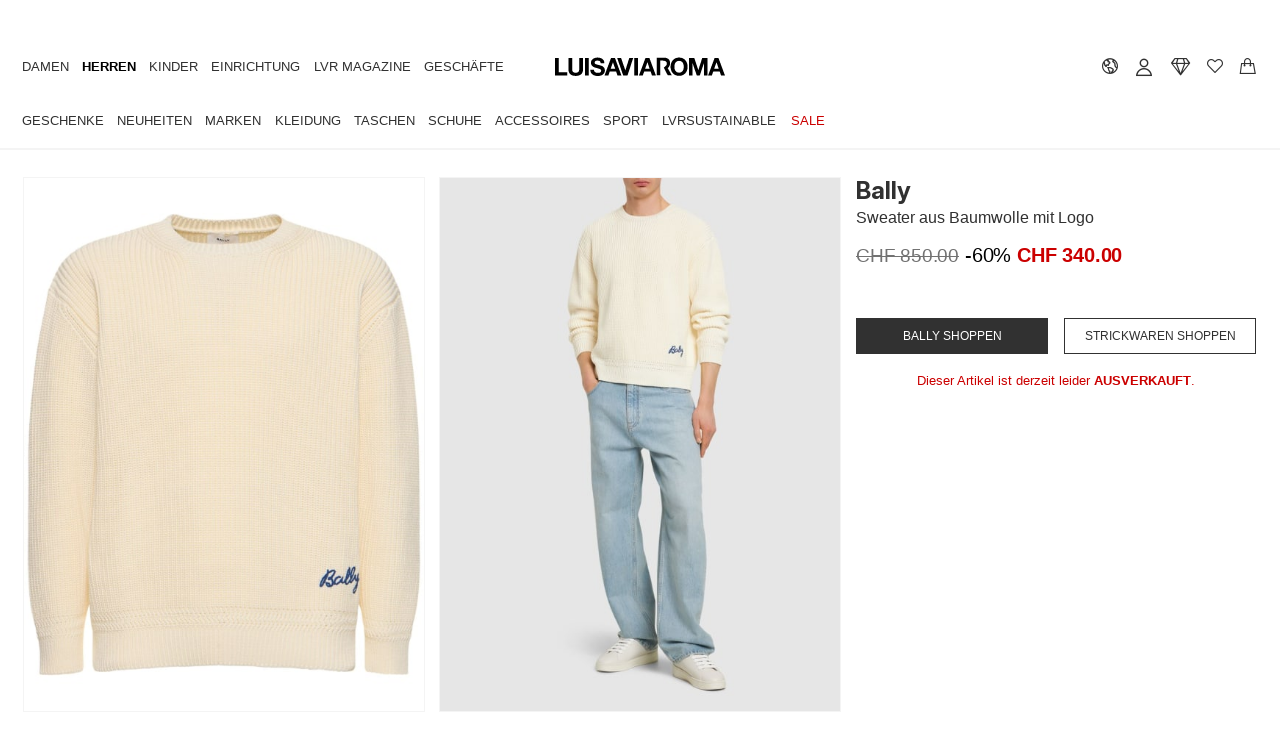

--- FILE ---
content_type: text/html; charset=utf-8
request_url: https://www.luisaviaroma.com/de-ch/p/bally/herren/79I-ZPT011
body_size: 58617
content:
<!DOCTYPE html>
<html xmlns="http://www.w3.org/1999/xhtml" xmlns:og="http://opengraphprotocol.org/schema/" xmlns:fb="http://www.facebook.com/2008/fbml" xml:lang="de-CH" lang="de-CH">

<head>
    <title>Sweater aus baumwolle mit logo - Bally - Herren  | Luisaviaroma</title>
<meta http-equiv="X-UA-Compatible" content="IE=EDGE,chrome=1" />
<meta http-equiv="Content-Type" content="text/html; charset=UTf-8" />
<meta http-equiv="cache-control" content="no-cache" />
<meta http-equiv="expires" content="0"/>
<meta http-equiv="pragma" content="no-cache" />
<meta name="viewport" content="width=device-width, initial-scale=1.0, maximum-scale=5.0, minimal-ui" />
<meta name="baidu-site-verification" content="kXQAqeqxgS" />
    <link rel="apple-touch-icon" sizes="180x180" href="/assets/icon/apple-touch-icon.png?v=dummy">
    <link rel="icon" type="image/png" href="/assets/icon/favicon-32x32.png?v=dummy" sizes="32x32">
    <link rel="icon" type="image/png" href="/assets/icon/favicon-16x16.png?v=dummy" sizes="16x16">
    <link rel="manifest" href="/assets/icon/manifest.json?v=dummy">
    <link rel="mask-icon" href="/assets/icon/safari-pinned-tab.svg?v=dummy" color="#000000">
    <link rel="shortcut icon" href="/assets/icon/favicon.ico?v=dummy">
    <meta name="apple-mobile-web-app-title" content="LVR">
    <meta name="application-name" content="LVR">
    <meta name="msapplication-config" content="/assets/icon/browserconfig.xml?v=dummy">
    <meta name="theme-color" content="#ffffff">
            
    
<meta name="Content-Language" content="de">
<meta name="copyright" content="Powered by LUISAVIAROMA - Copyright &#169; 2004-2026 LUISAVIAROMA S.p.A. - All Rights Reserved">
<meta name="title" content="Sweater aus baumwolle mit logo - Bally - Herren  | Luisaviaroma">
<meta name="description" content="Sweater aus Baumwolle mit Logo - Herren - Bally - Kragen, Manschetten und Saum gerippt. Logodetail">
<meta name="author" content="LUISAVIAROMA">
<link rel="canonical" href="https://www.luisaviaroma.com/de-ch/p/bally/herren/79I-ZPT011">
<link rel="alternate" hreflang="IT-IT" href="https://www.luisaviaroma.com/it-it/p/bally/uomo/79I-ZPT011">
<link rel="alternate" hreflang="DE-DE" href="https://www.luisaviaroma.com/de-de/p/bally/herren/79I-ZPT011">
<link rel="alternate" hreflang="FR-FR" href="https://www.luisaviaroma.com/fr-fr/p/bally/homme/79I-ZPT011">
<link rel="alternate" hreflang="ES-ES" href="https://www.luisaviaroma.com/es-es/p/bally/hombre/79I-ZPT011">
<link rel="alternate" hreflang="ZH-CN" href="https://www.luisaviaroma.com/zh-cn/p/bally/%e7%94%b7%e5%a3%ab/79I-ZPT011">
<link rel="alternate" hreflang="KO-KR" href="https://www.luisaviaroma.com/ko-kr/p/bally/%eb%82%a8%ec%84%b1/79I-ZPT011">
<link rel="alternate" hreflang="DE-AT" href="https://www.luisaviaroma.com/de-at/p/bally/herren/79I-ZPT011">
<link rel="alternate" hreflang="EN-AU" href="https://www.luisaviaroma.com/en-au/p/bally/men/79I-ZPT011">
<link rel="alternate" hreflang="DE-CH" href="https://www.luisaviaroma.com/de-ch/p/bally/herren/79I-ZPT011">
<link rel="alternate" hreflang="EN-GB" href="https://www.luisaviaroma.com/en-gb/p/bally/men/79I-ZPT011">
<link rel="alternate" hreflang="JA-JP" href="https://www.luisaviaroma.com/ja-jp/p/bally/%e3%83%a1%e3%83%b3%e3%82%ba/79I-ZPT011">
<link rel="alternate" hreflang="EN-NL" href="https://www.luisaviaroma.com/en-nl/p/bally/men/79I-ZPT011">
<link rel="alternate" hreflang="EN-US" href="https://www.luisaviaroma.com/en-us/p/bally/men/79I-ZPT011">
<link rel="alternate" hreflang="ES-US" href="https://www.luisaviaroma.com/es-us/p/bally/hombre/79I-ZPT011">
<link rel="alternate" hreflang="EN-CA" href="https://www.luisaviaroma.com/en-ca/p/bally/men/79I-ZPT011">
<link rel="alternate" hreflang="FR-CA" href="https://www.luisaviaroma.com/fr-ca/p/bally/homme/79I-ZPT011">
<link rel="alternate" hreflang="EN-TW" href="https://www.luisaviaroma.com/en-tw/p/bally/men/79I-ZPT011">
<link rel="alternate" hreflang="EN-RO" href="https://www.luisaviaroma.com/en-ro/p/bally/men/79I-ZPT011">
<link rel="alternate" hreflang="EN-PL" href="https://www.luisaviaroma.com/en-pl/p/bally/men/79I-ZPT011">
<link rel="alternate" hreflang="EN-SE" href="https://www.luisaviaroma.com/en-se/p/bally/men/79I-ZPT011">
<link rel="alternate" hreflang="EN-SG" href="https://www.luisaviaroma.com/en-sg/p/bally/men/79I-ZPT011">
<link rel="alternate" hreflang="EN-DK" href="https://www.luisaviaroma.com/en-dk/p/bally/men/79I-ZPT011">
<link rel="alternate" hreflang="FR-BE" href="https://www.luisaviaroma.com/fr-be/p/bally/homme/79I-ZPT011">
<link rel="alternate" hreflang="EN-BE" href="https://www.luisaviaroma.com/en-be/p/bally/men/79I-ZPT011">
<link rel="alternate" hreflang="EN-GR" href="https://www.luisaviaroma.com/en-gr/p/bally/men/79I-ZPT011">
<link rel="alternate" hreflang="EN-AE" href="https://www.luisaviaroma.com/en-ae/p/bally/men/79I-ZPT011">
<link rel="alternate" hreflang="EN-SK" href="https://www.luisaviaroma.com/en-sk/p/bally/men/79I-ZPT011">
<link rel="alternate" hreflang="EN-SA" href="https://www.luisaviaroma.com/en-sa/p/bally/men/79I-ZPT011">
<link rel="alternate" hreflang="EN-KW" href="https://www.luisaviaroma.com/en-kw/p/bally/men/79I-ZPT011">
<link rel="alternate" hreflang="EN-CY" href="https://www.luisaviaroma.com/en-cy/p/bally/men/79I-ZPT011">
<link rel="alternate" hreflang="EN-MY" href="https://www.luisaviaroma.com/en-my/p/bally/men/79I-ZPT011">
<link rel="alternate" hreflang="EN-PT" href="https://www.luisaviaroma.com/en-pt/p/bally/men/79I-ZPT011">
<link rel="alternate" hreflang="ZH-MO" href="https://www.luisaviaroma.com/zh-mo/p/bally/%e7%94%b7%e5%a3%ab/79I-ZPT011">
<link rel="alternate" hreflang="EN-CZ" href="https://www.luisaviaroma.com/en-cz/p/bally/men/79I-ZPT011">
<link rel="alternate" hreflang="EN-IE" href="https://www.luisaviaroma.com/en-ie/p/bally/men/79I-ZPT011">
<link rel="alternate" hreflang="ES-MX" href="https://www.luisaviaroma.com/es-mx/p/bally/hombre/79I-ZPT011">
<link rel="alternate" hreflang="EN-QA" href="https://www.luisaviaroma.com/en-qa/p/bally/men/79I-ZPT011">
<link rel="alternate" hreflang="EN-NO" href="https://www.luisaviaroma.com/en-no/p/bally/men/79I-ZPT011">
<link rel="alternate" hreflang="EN-FI" href="https://www.luisaviaroma.com/en-fi/p/bally/men/79I-ZPT011">
<link rel="alternate" hreflang="EN-IN" href="https://www.luisaviaroma.com/en-in/p/bally/men/79I-ZPT011">
<meta property ="fb:page_id" content = "110378796336" />

<meta property="og:url" content="https://www.luisaviaroma.com/de-ch/p/bally/herren/79I-ZPT011?lvrid=_p_d470_gm" />

<meta property="og:type" content="product" />

<meta property ="og:site_name" content = "Luisaviaroma" />

<meta property="og:title" content="Sweater aus baumwolle mit logo - Bally - Herren  | Luisaviaroma" />
<meta property="og:description" content="Sweater aus Baumwolle mit Logo - Herren - Bally - Kragen, Manschetten und Saum gerippt. Logodetail" />
<meta property="og:image" content="https://images.lvrcdn.com/Big/c/2024/01/12/87d3d7f4-3c39-4a4b-9c69-c37d3d1e125b/be9be36f-3417-4370-bd33-065a940a058f20240116115048.JPG" />

<meta name="twitter:card" content="summary_large_image">

<meta name="twitter:site" content="@LuisaViaRoma">

<meta name="twitter:account_id" content="19399719">

<meta property="twitter:title" content="Sweater aus baumwolle mit logo - Bally - Herren  | Luisaviaroma" />

<meta property="twitter:description" content="Sweater aus Baumwolle mit Logo - Herren - Bally - Kragen, Manschetten und Saum gerippt. Logodetail" />

<meta property="twitter:image" content="https://images.lvrcdn.com/Big/c/2024/01/12/87d3d7f4-3c39-4a4b-9c69-c37d3d1e125b/be9be36f-3417-4370-bd33-065a940a058f20240116115048.JPG" />
<script type="application/ld+json">[{ "@context": "https://schema.org/", "@type": "Product",   "description": "Sweater aus baumwolle mit logo - Bally - Herren - Kragen, Manschetten und Saum gerippt - Logodetail - Das Model tr&#228;gt die Gr&#246;&#223;e 48 - Materialien: 100% Baumwolle - Artikelnummer:79I-ZPT011",  "name": "Sweater aus baumwolle mit logo - Bally - Herren  | Luisaviaroma",  "material": "100% Baumwolle",  "category": "Kleidung > Strickwaren",  "image": "https://images.lvrcdn.com/Big/c/2024/01/12/87d3d7f4-3c39-4a4b-9c69-c37d3d1e125b/be9be36f-3417-4370-bd33-065a940a058f20240116115048.JPG",  "url": "https://www.luisaviaroma.com/de-ch/p/bally/herren/79I-ZPT011",  "sku": "79I-ZPT011",  "brand":{   "@type": "Brand",  "name": "Bally"  },  "offers":{   "@type": "Offer",  "url": "https://www.luisaviaroma.com/de-ch/p/bally/herren/79I-ZPT011",  "availability": "https://schema.org/OutOfStock",  "eligibleRegion": "CH",  "priceCurrency": "CHF",  "price": "340",  "seller": {"@type": "Organization","name": "LUISAVIAROMA"} , "shippingDetails":{   "@type": "OfferShippingDetails",  "shippingRate": {"@type": "MonetaryAmount","value": "26.00","currency": "EUR"} ,"deliveryTime": {"@type": "ShippingDeliveryTime","transitTime": {"@type": "QuantitativeValue" ,"minValue": "1" ,"maxValue": "2", "unitCode": "DAY" } }  }  }},{"@context":"https://schema.org","@type":"BreadcrumbList","itemListElement":[{"@type": "ListItem", "position": 1, "name": "Sale für Herren", "item": "https://www.luisaviaroma.com/de-ch/shop/herren?lvrid=_gm_s"},{"@type": "ListItem", "position": 2, "name": "Kleidung", "item": "https://www.luisaviaroma.com/de-ch/shop/herren/kleidung?lvrid=_gm_i1_s"},{"@type": "ListItem", "position": 3, "name": "Strickwaren", "item": "https://www.luisaviaroma.com/de-ch/shop/herren/kleidung/strickwaren?lvrid=_gm_i1_c17_s"}]}]</script>

    <link href="//css.lvrcdn.com/cssminify/vendorsnew_all_20260112101755.css" rel="stylesheet" type="text/css" /><link href="//css.lvrcdn.com/cssminify/commonsreact_all_20260112101755.css" rel="stylesheet" type="text/css" /><link href="//css.lvrcdn.com/cssminify/item_all_20260112101755.css" rel="stylesheet" type="text/css" />
    <!-- Google Tag Manager --><script>window.dataLayer = window.dataLayer || [];function gtag() { dataLayer.push(arguments); }</script><script> (function(w, d, s, l, i){w[l] = w[l] ||[]; w[l].push({ 'gtm.start':new Date().getTime(),event:'gtm.js'});var f = d.getElementsByTagName(s)[0],j = d.createElement(s), dl = l != 'dataLayer' ? '&l=' + l : ''; j.async=true;j.src='https://www.googletagmanager.com/gtm.js?id='+i+dl;f.parentNode.insertBefore(j, f);})(window, document,'script','dataLayer','GTM-TGTJVJR');</script><!-- End Google Tag Manager -->
</head>

<body class="de index item-page" data-lvr-instoreapp-id="item" >

    <div id="fb-root"></div>

    <div id="page">
        <div id="allContainer">
            
            <div id="LangDir">DE/</div><input type="hidden" id="pubImgHeader" value="?dummy" /><div id="menuDataScr"><script type="text/javascript">automaticFRActive='';automaticPromoTargetActive='';promoGenericOnHeaderActive='';newsLetterPlatform=2;tcWorkEnvironment='Production';shopWindowUrls = {"EN-men":"/en-ch/sw/men?lvrid=_gm","EN-women":"/en-ch/sw/women?lvrid=_gw","EN-kids":"/en-ch/sw/kids?lvrid=_gk","EN-ecraft":"/en-ch/sw/home?lvrid=_ge","EN-beauty":"/en-ch/sw/beauty?lvrid=_gb","IT-men":"/it-ch/sw/uomo?lvrid=_gm","IT-women":"/it-ch/sw/donna?lvrid=_gw","IT-kids":"/it-ch/sw/moda-bambini?lvrid=_gk","IT-ecraft":"/it-ch/sw/casa?lvrid=_ge","IT-beauty":"/it-ch/sw/beauty?lvrid=_gb","DE-men":"/de-ch/sw/herren?lvrid=_gm","DE-women":"/de-ch/sw/damen?lvrid=_gw","DE-kids":"/de-ch/sw/kinder?lvrid=_gk","DE-ecraft":"/de-ch/sw/einrichtung?lvrid=_ge","DE-beauty":"/de-ch/sw/beauty?lvrid=_gb","ZH-men":"/zh-ch/sw/%e7%94%b7%e5%a3%ab?lvrid=_gm","ZH-women":"/zh-ch/sw/%e5%a5%b3%e5%a3%ab?lvrid=_gw","ZH-kids":"/zh-ch/sw/%e5%84%bf%e7%ab%a5?lvrid=_gk","ZH-ecraft":"/zh-ch/sw/%e5%ae%b6%e5%b1%85?lvrid=_ge","ZH-beauty":"/zh-ch/sw/%e7%be%8e%e5%ae%b9?lvrid=_gb","ES-men":"/es-ch/sw/hombre?lvrid=_gm","ES-women":"/es-ch/sw/mujer?lvrid=_gw","ES-kids":"/es-ch/sw/moda-infantil?lvrid=_gk","ES-ecraft":"/es-ch/sw/casa?lvrid=_ge","ES-beauty":"/es-ch/sw/belleza?lvrid=_gb","FR-men":"/fr-ch/sw/homme?lvrid=_gm","FR-women":"/fr-ch/sw/femme?lvrid=_gw","FR-kids":"/fr-ch/sw/enfant?lvrid=_gk","FR-ecraft":"/fr-ch/sw/maison?lvrid=_ge","FR-beauty":"/fr-ch/sw/beaut%c3%a9?lvrid=_gb","KO-men":"/ko-ch/sw/%eb%82%a8%ec%84%b1?lvrid=_gm","KO-women":"/ko-ch/sw/%ec%97%ac%ec%84%b1?lvrid=_gw","KO-kids":"/ko-ch/sw/%ed%82%a4%ec%a6%88?lvrid=_gk","KO-ecraft":"/ko-ch/sw/%ed%99%88?lvrid=_ge","KO-beauty":"/ko-ch/sw/%eb%b7%b0%ed%8b%b0?lvrid=_gb","JA-men":"/ja-ch/sw/%e3%83%a1%e3%83%b3%e3%82%ba?lvrid=_gm","JA-women":"/ja-ch/sw/%e3%83%ac%e3%83%87%e3%82%a3%e3%83%bc%e3%82%b9?lvrid=_gw","JA-kids":"/ja-ch/sw/%e3%82%ad%e3%83%83%e3%82%ba?lvrid=_gk","JA-ecraft":"/ja-ch/sw/%e3%83%a9%e3%82%a4%e3%83%95%e3%82%b9%e3%82%bf%e3%82%a4%e3%83%ab?lvrid=_ge","JA-beauty":"/ja-ch/sw/%e3%83%93%e3%83%a5%e3%83%bc%e3%83%86%e3%82%a3%e3%83%bc?lvrid=_gb"};serverSideUrl='/de-ch/p/bally/herren/79I-ZPT011';pricingResponse={"ShipCountry":{"CountryId":"CH","Description":"Switzerland","ThreeDigitCode":"CHE","Continent":"EU","CurrencyId":"CHF","Language":"EN","NoShipping":false,"IsUE":false,"VatApply":false,"Vat":0.00,"LVRPayDuties":true,"ReturnCost":30.00,"SedeLVR":0,"FraudControl":true,"Active":true,"MaxDaysAfterInvoiceAllowedForReturn":40,"ClothingSizeCountry":"DE","ShoesSizeCountry":"IT","IsEcraftActive":true,"VatInvoice":0.00,"FattCurrencyID":"EUR","Cites":true,"SalePrevSeason":1,"EmarsysId":180,"PreviousSeasonOnSale":false,"CurrentSeasonOnSale":false,"SaleOnHomePage":true,"FirstCharacter":"S","IsoCode":"CH"},"ViewCurrencyID":"CHF","FattCurrencyID":"EUR","CountryCurrency":{"Id":"CHF","Symbol":"CHF","Description":"Swiss Franc","Exchange":0.927800,"NumOfDecimals":2,"SepOfThousands":"","CanBeInvoiced":false},"DefaultCurrency":{"Id":"EUR","Symbol":"€","Description":"Euro","Exchange":1.000000,"NumOfDecimals":2,"SepOfThousands":"","CanBeInvoiced":true}};</script></div>
                
                <div id="root-header"><div class="_2F80vUjTXx"><div class="_1QEtjDRzXE"></div><header id="lvr-header-container" class="_-Xw5RCcnU3 _3M1Xw1ypGn"><div id="ribbon-slider" class="_1VhfmBGLY_"></div><div class="_1C_fbjenQG"><div class="_3QCxXOf3kh"><div class="_1mGB4bOxF1"><a itemProp="url" href="/de-ch/" aria-label="luisaviaroma" class="_223by5Nsgw _1W7R9HyFzb"><svg version="1.1" id="Livello_1" xmlns:xlink="http://www.w3.org/1999/xlink" x="0" y="0" viewBox="0 0 336.3 45" style="width:100%" xml:space="preserve"><path class="st1" d="M7.5 3.9v27.9h16.7v6.3H0V3.9h7.5zm44.2 31.7C49.1 37.9 45.5 39 41 39c-4.6 0-8.3-1.1-10.8-3.4s-3.8-5.7-3.8-10.4V3.9h7.5v21.3c0 .9.1 1.9.2 2.8.1.9.5 1.7 1 2.4s1.2 1.2 2.1 1.7c.9.4 2.1.6 3.6.6 2.7 0 4.5-.6 5.6-1.8 1-1.2 1.5-3.1 1.5-5.6V3.9h7.5v21.3c.2 4.7-1.1 8.1-3.7 10.4zM66.9 3.9v34.2h-7.5V3.9h7.5zm10.8 25.8c.4.8 1 1.4 1.7 1.9s1.5.9 2.4 1.1c.9.2 1.9.3 2.9.3.7 0 1.4-.1 2.1-.1.8-.1 1.5-.3 2.1-.6.7-.3 1.2-.8 1.7-1.3.4-.6.7-1.2.7-2.1 0-.9-.3-1.7-.9-2.3-.6-.6-1.4-1-2.3-1.4s-2.1-.7-3.2-1c-1.2-.3-2.5-.6-3.7-1-1.3-.3-2.5-.7-3.7-1.2-1.2-.5-2.3-1-3.2-1.8s-1.7-1.7-2.3-2.8-.9-2.4-.9-4c0-1.8.3-3.3 1.1-4.6.8-1.3 1.7-2.4 3-3.2 1.2-.9 2.6-1.5 4.1-1.9s3.1-.6 4.6-.6c1.8 0 3.5.2 5.2.6 1.7.4 3.1 1 4.4 1.9s2.3 2.1 3 3.4 1.1 3.1 1.1 5.1h-7.3c-.1-1-.3-1.9-.6-2.5-.3-.7-.8-1.2-1.4-1.6-.6-.4-1.3-.7-2.1-.8-1-.1-1.9-.2-2.8-.2-.6 0-1.2.1-1.8.2-.6.2-1.1.4-1.6.7-.5.3-.9.7-1.2 1.2-.3.5-.5 1.1-.5 1.8s.1 1.2.4 1.7c.3.4.8.8 1.5 1.2.8.3 1.8.7 3.1 1 1.3.3 3 .8 5.2 1.4.6.1 1.5.3 2.7.7 1.1.3 2.3.9 3.4 1.6 1.1.8 2.1 1.7 2.9 3 .8 1.2 1.2 2.8 1.2 4.7 0 1.6-.3 3-.9 4.3-.6 1.4-1.5 2.5-2.7 3.5-1.2 1-2.7 1.7-4.5 2.3-1.8.6-3.9.8-6.2.8-1.9 0-3.7-.2-5.5-.7s-3.4-1.2-4.7-2.2c-1.4-1-2.4-2.3-3.2-3.8S69.8 29 69.8 27h7.3c0 .9.2 1.9.6 2.7zm40.9-25.8l12.8 34.2h-7.8l-2.6-7.6h-12.8l-2.7 7.6h-7.6l12.9-34.2h7.8zm.4 21l-4.3-12.6h-.1l-4.5 12.6h8.9zm15.9 13.3L123 3.9h7.7l8.4 24.1h.1l7.7-24.1h7.8l-11.3 34.2h-8.5zm29.2-34.3v34.2h-7.5V3.9h7.5zm22.7 0l12.8 34.2h-7.8l-2.6-7.6h-12.8l-2.7 7.6h-7.6L179 3.9h7.8zm.4 21l-4.3-12.6h-.1l-4.5 12.6h8.9zM229.8 14c.8-2.2 1.9-4.1 3.3-5.7 1.4-1.7 3.2-2.9 5.3-3.9 2.1-.9 4.5-1.4 7.1-1.4 2.7 0 5 .5 7.1 1.4s3.9 2.2 5.3 3.9 2.5 3.5 3.3 5.7 1.2 4.5 1.2 7.2c0 2.5-.4 4.8-1.2 6.9-.8 2.1-1.9 4.1-3.3 5.6-1.4 1.6-3.2 2.8-5.3 3.8-2.1.9-4.5 1.4-7.1 1.4-2.6 0-5-.5-7.1-1.4-2.1-.9-3.9-2.1-5.3-3.8-1.4-1.6-2.5-3.5-3.3-5.6-.8-2.1-1.2-4.5-1.2-6.9 0-2.6.4-5 1.2-7.2zm6.9 11.4c.3 1.4.9 2.6 1.6 3.6.8 1.1 1.7 1.9 2.9 2.6 1.2.7 2.6 1 4.3 1 1.7 0 3.2-.3 4.3-1 1.2-.7 2.1-1.5 2.9-2.6s1.2-2.3 1.6-3.6c.3-1.4.5-2.8.5-4.2 0-1.5-.1-3-.5-4.3-.3-1.4-.9-2.7-1.6-3.8-.8-1.1-1.7-2-2.9-2.6-1.2-.7-2.6-1-4.3-1-1.7 0-3.2.3-4.3 1-1.2.7-2.1 1.5-2.9 2.6s-1.2 2.3-1.6 3.8c-.3 1.4-.5 2.9-.5 4.3s.1 2.8.5 4.2zm38.9-21.5l8 23.5h.1l7.6-23.5h10.6v34.2h-7V13.9h-.1l-8.4 24.3h-5.8l-8.4-24.1h-.1v24.1H265V3.9h10.6zm47.9 0l12.8 34.2h-7.8l-2.6-7.6h-12.8l-2.6 7.6h-7.6l12.9-34.2h7.7zm.4 21l-4.3-12.6h-.1L315 24.9h8.9z"></path><path class="st1" d="M231.1 37.8h-8l-7.7-14.6c-.1-.2-.3-.4 0-.6 3.4-2.3 7.2-5.6 5.8-9.4-1.2-3.2-4.5-4.1-8.3-4.2h-4.5v28.8h-7.3V3.4h16c3.9-.2 9.1 2.3 10.2 7.2.6 2.7 1.1 9-4.3 13.1l8.1 14.1z"></path></svg></a></div><nav id="LVR-menu" class="_1cZYbBliKK"><ul class="_2UEYCvQknq"><li class="_1T7ahCdQwf"><div class="_37Ia8tkpVZ" data-id="women"><a data-link="women" data-text="Damen" href="/de-ch/sw/damen?lvrid=_gw">Damen</a></div></li><li class="_1T7ahCdQwf"><div class="_37Ia8tkpVZ _hHxLcH_hNa" data-id="men"><a data-link="men" data-text="Herren" href="/de-ch/sw/herren?lvrid=_gm">Herren</a></div><div class="_212QIYXyO_ _1OrlFO5pkr" data-open="true"><div class="_3mRQylBa8z"><ul class="_3SdKm1FMKL"><li class="_JjYHcizXym"><div class="_37Ia8tkpVZ _3x59EWGjOU _3DGY4R0PG9 _2nafhck6Vb" data-id="men_guiftguide"><a data-link="men_guiftguide" data-text="Geschenke" href="/de-ch/shop/herren/geschenkideen?lvrid=_gm_tgifts">Geschenke</a></div></li><li class="_JjYHcizXym"><div class="_37Ia8tkpVZ _3x59EWGjOU _3DGY4R0PG9 _2nafhck6Vb" data-id="men_newarrivals"><a data-link="men_newarrivals" data-text="Neuheiten" href="/de-ch/shop/herren/neu-im-shop?lvrid=_gm_tnewinthisw">Neuheiten</a></div><div class="_1il8S6XG_g" data-open="false"><div data-id="men_newarrivals" style="width:100%;position:relative"><nav class="_1rYNn47fW_" data-id="men_newarrivals"><div data-id="men_newarrivals" class="_2G7UwVUYOE _10HYEg2H0O"><div class="_1QVjeCa-EP _13P-teC79i"><div class="_3yDfzRPmxi _oj7UWS9KBW" data-max="3" data-cols="1"><ul class="_3w0LlJhFZn _33crrAGhn6"><li class="_3-rzhATJHy _1r7hUvbYhu" data-id="men_newinthisweek"><a class="_2iwJfm4Hi_ _2HExYTFdo5" data-link="men_newinthisweek" target="_self" href="/de-ch/shop/herren/neu-im-shop?lvrid=_gm_tnewinthisw">Diese Woche eingetroffen</a></li><li class="_3-rzhATJHy _1r7hUvbYhu" data-id="men_newinthismonth"><a class="_2iwJfm4Hi_ _2HExYTFdo5" data-link="men_newinthismonth" target="_self" href="/de-ch/shop/herren/neu-im-shop?lvrid=_gm_tnewinthism">Diesen Monat eingetroffen</a></li><li class="_3-rzhATJHy _1r7hUvbYhu" data-id="men_newbrdlvr"><a class="_2iwJfm4Hi_ _2HExYTFdo5" data-link="men_newbrdlvr" target="_self" href="/de-ch/shop/herren/neue-marken-bei-lvr?lvrid=_gm_tnewbrndlvr">Neue Marken bei LVR</a></li></ul></div></div></div><div data-id="men_shopbyedit" class="_2G7UwVUYOE _10HYEg2H0O"><h3 class="_1WSM0YSa4M _1WpYHSFpkr _1rBpFAmEaH _1Y2UikemgZ"><span><span>Inspiration</span></span></h3><div class="_1QVjeCa-EP _13P-teC79i"><div class="_3yDfzRPmxi" data-max="6" data-cols="1"><ul class="_3w0LlJhFZn _33crrAGhn6"><li class="_3-rzhATJHy _1r7hUvbYhu" data-id="SUSTAINABL--actual-men"><a class="_2iwJfm4Hi_ _2HExYTFdo5" data-link="SUSTAINABL--actual-men" target="_self" href="/de-ch/shop/herren/lvrsustainable?lvrid=_gm_tsustainabl">LVRSustainable</a></li><li class="_3-rzhATJHy _1r7hUvbYhu" data-id="GIFTS--actual-men"><a class="_2iwJfm4Hi_ _2HExYTFdo5" data-link="GIFTS--actual-men" target="_self" href="/de-ch/shop/herren/geschenkideen?lvrid=_gm_tgifts">Geschenkideen</a></li><li class="_3-rzhATJHy _1r7hUvbYhu" data-id="ESSENTIALS--actual-men"><a class="_2iwJfm4Hi_ _2HExYTFdo5" data-link="ESSENTIALS--actual-men" target="_self" href="/de-ch/shop/herren/bestseller-must-haves?lvrid=_gm_tessentials">Bestseller & Must-haves</a></li><li class="_3-rzhATJHy _1r7hUvbYhu" data-id="SPECIALOCC--actual-men"><a class="_2iwJfm4Hi_ _2HExYTFdo5" data-link="SPECIALOCC--actual-men" target="_self" href="/de-ch/shop/herren/party-gala?lvrid=_gm_tspecialocc">Party & Gala</a></li><li class="_3-rzhATJHy _1r7hUvbYhu" data-id="VACATIOWIN--actual-men"><a class="_2iwJfm4Hi_ _2HExYTFdo5" data-link="VACATIOWIN--actual-men" target="_self" href="/de-ch/shop/herren/wintermode?lvrid=_gm_tvacatiowin">Wintermode</a></li><li class="_3-rzhATJHy _1r7hUvbYhu" data-id="VACATION--actual-men"><a class="_2iwJfm4Hi_ _2HExYTFdo5" data-link="VACATION--actual-men" target="_self" href="/de-ch/shop/herren/sommermode?lvrid=_gm_tvacation">Sommermode</a></li></ul></div></div></div></nav></div></div></li><li class="_JjYHcizXym"><div class="_37Ia8tkpVZ _3x59EWGjOU _3DGY4R0PG9 _2nafhck6Vb" data-id="men_brands"><a data-link="men_brands" data-text="Marken" href="/de-ch/brands/herren?lvrid=_r_gm">Marken</a></div><div class="_1il8S6XG_g" data-open="false"><div data-id="men_brands" style="width:100%;position:relative"><nav class="_1rYNn47fW_" data-id="men_brands"><div data-id="men_topbrands" class="_2G7UwVUYOE _2kp-Rxs03Q"><h3 class="_1WSM0YSa4M _1WpYHSFpkr _1rBpFAmEaH _1Y2UikemgZ"><span><span>Beliebte Marken</span></span></h3><div class="_1QVjeCa-EP _13P-teC79i"><div class="_3yDfzRPmxi" data-max="14" data-cols="2"><ul class="_3w0LlJhFZn _33crrAGhn6"><li class="_3-rzhATJHy _1r7hUvbYhu" data-id="ACN"><a class="_2iwJfm4Hi_ _2HExYTFdo5" data-link="ACN" target="_self" href="/de-ch/shop/herren/acne-studios?lvrid=_gm_dacn">Acne Studios</a></li><li class="_3-rzhATJHy _1r7hUvbYhu" data-id="140"><a class="_2iwJfm4Hi_ _2HExYTFdo5" data-link="140" target="_self" href="/de-ch/shop/herren/adidas-originals?lvrid=_gm_d140">adidas Originals</a></li><li class="_3-rzhATJHy _1r7hUvbYhu" data-id="075"><a class="_2iwJfm4Hi_ _2HExYTFdo5" data-link="075" target="_self" href="/de-ch/shop/herren/ann-demeulemeester?lvrid=_gm_d075">Ann Demeulemeester</a></li><li class="_3-rzhATJHy _1r7hUvbYhu" data-id="4CX"><a class="_2iwJfm4Hi_ _2HExYTFdo5" data-link="4CX" target="_self" href="/de-ch/shop/herren/brunello-cucinelli?lvrid=_gm_d4cx">Brunello Cucinelli</a></li><li class="_3-rzhATJHy _1r7hUvbYhu" data-id="008"><a class="_2iwJfm4Hi_ _2HExYTFdo5" data-link="008" target="_self" href="/de-ch/shop/herren/dolce-gabbana?lvrid=_gm_d008">Dolce&Gabbana</a></li><li class="_3-rzhATJHy _1r7hUvbYhu" data-id="011"><a class="_2iwJfm4Hi_ _2HExYTFdo5" data-link="011" target="_self" href="/de-ch/shop/herren/dries-van-noten?lvrid=_gm_d011">Dries Van Noten</a></li><li class="_3-rzhATJHy _1r7hUvbYhu" data-id="GOL"><a class="_2iwJfm4Hi_ _2HExYTFdo5" data-link="GOL" target="_self" href="/de-ch/shop/herren/golden-goose?lvrid=_gm_dgol">Golden Goose</a></li><li class="_3-rzhATJHy _1r7hUvbYhu" data-id="JAC"><a class="_2iwJfm4Hi_ _2HExYTFdo5" data-link="JAC" target="_self" href="/de-ch/shop/herren/jacquemus?lvrid=_gm_djac">Jacquemus</a></li><li class="_3-rzhATJHy _1r7hUvbYhu" data-id="382"><a class="_2iwJfm4Hi_ _2HExYTFdo5" data-link="382" target="_self" href="/de-ch/shop/herren/jil-sander?lvrid=_gm_d382">Jil Sander</a></li><li class="_3-rzhATJHy _1r7hUvbYhu" data-id="WBO"><a class="_2iwJfm4Hi_ _2HExYTFdo5" data-link="WBO" target="_self" href="/de-ch/shop/herren/lemaire?lvrid=_gm_dwbo">Lemaire</a></li><li class="_3-rzhATJHy _1r7hUvbYhu" data-id="M6A"><a class="_2iwJfm4Hi_ _2HExYTFdo5" data-link="M6A" target="_self" href="/de-ch/shop/herren/maison-margiela?lvrid=_gm_dm6a">Maison Margiela</a></li><li class="_3-rzhATJHy _1r7hUvbYhu" data-id="4BP"><a class="_2iwJfm4Hi_ _2HExYTFdo5" data-link="4BP" target="_self" href="/de-ch/shop/herren/marni?lvrid=_gm_d4bp">Marni</a></li><li class="_3-rzhATJHy _1r7hUvbYhu" data-id="025"><a class="_2iwJfm4Hi_ _2HExYTFdo5" data-link="025" target="_self" href="/de-ch/shop/herren/moncler?lvrid=_gm_d025">Moncler</a></li><li class="_3-rzhATJHy _1r7hUvbYhu" data-id="210"><a class="_2iwJfm4Hi_ _2HExYTFdo5" data-link="210" target="_self" href="/de-ch/shop/herren/nike?lvrid=_gm_d210">Nike</a></li></ul><ul class="_3w0LlJhFZn _33crrAGhn6"><li class="_3-rzhATJHy _1r7hUvbYhu" data-id="250"><a class="_2iwJfm4Hi_ _2HExYTFdo5" data-link="250" target="_self" href="/de-ch/shop/herren/rick-owens?lvrid=_gm_d250">Rick Owens</a></li><li class="_3-rzhATJHy _1r7hUvbYhu" data-id="U3H"><a class="_2iwJfm4Hi_ _2HExYTFdo5" data-link="U3H" target="_self" href="/de-ch/shop/herren/rier?lvrid=_gm_du3h">Rier</a></li><li class="_3-rzhATJHy _1r7hUvbYhu" data-id="IVO"><a class="_2iwJfm4Hi_ _2HExYTFdo5" data-link="IVO" target="_self" href="/de-ch/shop/herren/sacai?lvrid=_gm_divo">Sacai</a></li><li class="_3-rzhATJHy _1r7hUvbYhu" data-id="DWE"><a class="_2iwJfm4Hi_ _2HExYTFdo5" data-link="DWE" target="_self" href="/de-ch/shop/herren/stone-island?lvrid=_gm_ddwe">Stone Island</a></li><li class="_3-rzhATJHy _1r7hUvbYhu" data-id="UQ2"><a class="_2iwJfm4Hi_ _2HExYTFdo5" data-link="UQ2" target="_self" href="/de-ch/shop/herren/the-core?lvrid=_gm_duq2">The Core</a></li><li class="_3-rzhATJHy _1r7hUvbYhu" data-id="885"><a class="_2iwJfm4Hi_ _2HExYTFdo5" data-link="885" target="_self" href="/de-ch/shop/herren/the-row?lvrid=_gm_d885">The Row</a></li><li class="_3-rzhATJHy _1r7hUvbYhu" data-id="526"><a class="_2iwJfm4Hi_ _2HExYTFdo5" data-link="526" target="_self" href="/de-ch/shop/herren/thom-browne?lvrid=_gm_d526">Thom Browne</a></li><li class="_3-rzhATJHy _1r7hUvbYhu" data-id="MBJ"><a class="_2iwJfm4Hi_ _2HExYTFdo5" data-link="MBJ" target="_self" href="/de-ch/shop/herren/tom-ford?lvrid=_gm_dmbj">Tom Ford</a></li><li class="_3-rzhATJHy _1r7hUvbYhu" data-id="UQ0"><a class="_2iwJfm4Hi_ _2HExYTFdo5" data-link="UQ0" target="_self" href="/de-ch/shop/herren/willy-chavarria?lvrid=_gm_duq0">Willy Chavarria</a></li></ul></div></div></div><div data-id="men_brandsbycategory" class="_2G7UwVUYOE _10HYEg2H0O"><h3 class="_1WSM0YSa4M _1WpYHSFpkr _1rBpFAmEaH _1Y2UikemgZ"><span><span>Marken: Kategorien</span></span></h3><div class="_1QVjeCa-EP _13P-teC79i"><div class="_3yDfzRPmxi" data-max="7" data-cols="1"><ul class="_3w0LlJhFZn _33crrAGhn6"><li class="_3-rzhATJHy _1r7hUvbYhu" data-id="1"><a class="_2iwJfm4Hi_ _2HExYTFdo5" data-link="1" target="_self" href="/de-ch/brands/herren?lvrid=_r_gm&amp;listaDesID=clothing&amp;tipoQryDes=1">Kleidung</a></li><li class="_3-rzhATJHy _1r7hUvbYhu" data-id="22"><a class="_2iwJfm4Hi_ _2HExYTFdo5" data-link="22" target="_self" href="/de-ch/brands/herren?lvrid=_r_gm&amp;listaDesID=bags&amp;tipoQryDes=1">Taschen</a></li><li class="_3-rzhATJHy _1r7hUvbYhu" data-id="4"><a class="_2iwJfm4Hi_ _2HExYTFdo5" data-link="4" target="_self" href="/de-ch/brands/herren?lvrid=_r_gm&amp;listaDesID=shoes&amp;tipoQryDes=1">Schuhe</a></li><li class="_3-rzhATJHy _1r7hUvbYhu" data-id="3"><a class="_2iwJfm4Hi_ _2HExYTFdo5" data-link="3" target="_self" href="/de-ch/brands/herren?lvrid=_r_gm&amp;listaDesID=accessories&amp;tipoQryDes=1">Accessoires</a></li><li class="_3-rzhATJHy _1r7hUvbYhu" data-id="101"><a class="_2iwJfm4Hi_ _2HExYTFdo5" data-link="101" target="_self" href="/de-ch/brands/herren?lvrid=_r_gm&amp;listaDesID=fine_jewellery&amp;tipoQryDes=1">Schmuck</a></li><li class="_3-rzhATJHy _1r7hUvbYhu" data-id="103"><a class="_2iwJfm4Hi_ _2HExYTFdo5" data-link="103" target="_self" href="/de-ch/brands/herren?lvrid=_r_gm&amp;listaDesID=sport&amp;tipoQryDes=1">Sport</a></li><li class="_3-rzhATJHy _1r7hUvbYhu _2QwxU-sj5Y _e77SZSjl9S" data-id="designerindex"><a class="_2iwJfm4Hi_ _2HExYTFdo5" data-link="designerindex" target="_self" href="/de-ch/brands/herren?lvrid=_r_gm">Marken von A-Z</a></li></ul></div></div></div></nav></div></div></li><li class="_JjYHcizXym"><div class="_37Ia8tkpVZ _3x59EWGjOU _3DGY4R0PG9 _2nafhck6Vb" data-id="men_shopbyproduct_sublines_clothing"><a data-link="men_shopbyproduct_sublines_clothing" data-text="Kleidung" href="/de-ch/shop/herren/kleidung?lvrid=_gm_i1">Kleidung</a></div><div class="_1il8S6XG_g" data-open="false"><div data-id="men_shopbyproduct_sublines_clothing" style="width:100%;position:relative"><nav class="_1rYNn47fW_" data-id="men_shopbyproduct_sublines_clothing"><div data-id="men_catalogbysublines_clothing" class="_2G7UwVUYOE _2kp-Rxs03Q"><h3 class="_1WSM0YSa4M _1WpYHSFpkr _1rBpFAmEaH _1Y2UikemgZ"><span><span>Kategorien</span></span></h3><div class="_1QVjeCa-EP _13P-teC79i"><div class="_3yDfzRPmxi" data-max="14" data-cols="2"><ul class="_3w0LlJhFZn _33crrAGhn6"><li class="_3-rzhATJHy _1r7hUvbYhu" data-id="5"><a class="_2iwJfm4Hi_ _2HExYTFdo5" data-link="5" target="_self" href="/de-ch/shop/herren/kleidung/anz%c3%bcge?lvrid=_gm_i1_c5">Anzüge</a></li><li class="_3-rzhATJHy _1r7hUvbYhu" data-id="11"><a class="_2iwJfm4Hi_ _2HExYTFdo5" data-link="11" target="_self" href="/de-ch/shop/herren/kleidung/bademode?lvrid=_gm_i1_c11">Bademode</a></li><li class="_3-rzhATJHy _1r7hUvbYhu" data-id="30"><a class="_2iwJfm4Hi_ _2HExYTFdo5" data-link="30" target="_self" href="/de-ch/shop/herren/kleidung/daunenjacken?lvrid=_gm_i1_c30">Daunenjacken</a></li><li class="_3-rzhATJHy _1r7hUvbYhu" data-id="10"><a class="_2iwJfm4Hi_ _2HExYTFdo5" data-link="10" target="_self" href="/de-ch/shop/herren/kleidung/hemden?lvrid=_gm_i1_c10">Hemden</a></li><li class="_3-rzhATJHy _1r7hUvbYhu" data-id="1"><a class="_2iwJfm4Hi_ _2HExYTFdo5" data-link="1" target="_self" href="/de-ch/shop/herren/kleidung/hosen?lvrid=_gm_i1_c1">Hosen</a></li><li class="_3-rzhATJHy _1r7hUvbYhu" data-id="3"><a class="_2iwJfm4Hi_ _2HExYTFdo5" data-link="3" target="_self" href="/de-ch/shop/herren/kleidung/jacken-jacketts?lvrid=_gm_i1_c3">Jacken & Jacketts</a></li><li class="_3-rzhATJHy _1r7hUvbYhu" data-id="40"><a class="_2iwJfm4Hi_ _2HExYTFdo5" data-link="40" target="_self" href="/de-ch/shop/herren/kleidung/jeans?lvrid=_gm_i1_c40">Jeans</a></li><li class="_3-rzhATJHy _1r7hUvbYhu" data-id="6"><a class="_2iwJfm4Hi_ _2HExYTFdo5" data-link="6" target="_self" href="/de-ch/shop/herren/kleidung/m%c3%a4ntel?lvrid=_gm_i1_c6">Mäntel</a></li><li class="_3-rzhATJHy _1r7hUvbYhu" data-id="120"><a class="_2iwJfm4Hi_ _2HExYTFdo5" data-link="120" target="_self" href="/de-ch/shop/herren/kleidung/overalls?lvrid=_gm_i1_c120">Overalls</a></li><li class="_3-rzhATJHy _1r7hUvbYhu" data-id="18"><a class="_2iwJfm4Hi_ _2HExYTFdo5" data-link="18" target="_self" href="/de-ch/shop/herren/kleidung/pelz-fell-shearling?lvrid=_gm_i1_c18">Pelz, Fell & Shearling</a></li><li class="_3-rzhATJHy _1r7hUvbYhu" data-id="39"><a class="_2iwJfm4Hi_ _2HExYTFdo5" data-link="39" target="_self" href="/de-ch/shop/herren/kleidung/polohemden?lvrid=_gm_i1_c39">Polohemden</a></li><li class="_3-rzhATJHy _1r7hUvbYhu" data-id="2"><a class="_2iwJfm4Hi_ _2HExYTFdo5" data-link="2" target="_self" href="/de-ch/shop/herren/kleidung/r%c3%b6cke?lvrid=_gm_i1_c2">Röcke</a></li><li class="_3-rzhATJHy _1r7hUvbYhu" data-id="109"><a class="_2iwJfm4Hi_ _2HExYTFdo5" data-link="109" target="_self" href="/de-ch/shop/herren/kleidung/shorts?lvrid=_gm_i1_c109">Shorts</a></li><li class="_3-rzhATJHy _1r7hUvbYhu" data-id="418"><a class="_2iwJfm4Hi_ _2HExYTFdo5" data-link="418" target="_self" href="/de-ch/shop/herren/kleidung/sportmode?lvrid=_gm_i1_c418">Sportmode</a></li></ul><ul class="_3w0LlJhFZn _33crrAGhn6"><li class="_3-rzhATJHy _1r7hUvbYhu" data-id="17"><a class="_2iwJfm4Hi_ _2HExYTFdo5" data-link="17" target="_self" href="/de-ch/shop/herren/kleidung/strickwaren?lvrid=_gm_i1_c17">Strickwaren</a></li><li class="_3-rzhATJHy _1r7hUvbYhu" data-id="42"><a class="_2iwJfm4Hi_ _2HExYTFdo5" data-link="42" target="_self" href="/de-ch/shop/herren/kleidung/sweatshirts?lvrid=_gm_i1_c42">Sweatshirts</a></li><li class="_3-rzhATJHy _1r7hUvbYhu" data-id="8"><a class="_2iwJfm4Hi_ _2HExYTFdo5" data-link="8" target="_self" href="/de-ch/shop/herren/kleidung/t-shirts?lvrid=_gm_i1_c8">T-Shirts</a></li><li class="_3-rzhATJHy _1r7hUvbYhu" data-id="12"><a class="_2iwJfm4Hi_ _2HExYTFdo5" data-link="12" target="_self" href="/de-ch/shop/herren/kleidung/unterw%c3%a4sche?lvrid=_gm_i1_c12">Unterwäsche</a></li><li class="_3-rzhATJHy _1r7hUvbYhu _2QwxU-sj5Y _e77SZSjl9S" data-id="viewall"><a class="_2iwJfm4Hi_ _2HExYTFdo5" data-link="viewall" target="_self" href="/de-ch/shop/herren/kleidung?lvrid=_gm_i1">Alles sehen</a></li></ul></div></div></div><div data-id="men_topbrands_clothing" class="_2G7UwVUYOE _2kp-Rxs03Q"><h3 class="_1WSM0YSa4M _1WpYHSFpkr _1rBpFAmEaH _1Y2UikemgZ"><span><span>Beliebte Marken</span></span></h3><div class="_1QVjeCa-EP _13P-teC79i"><div class="_3yDfzRPmxi" data-max="14" data-cols="2"><ul class="_3w0LlJhFZn _33crrAGhn6"><li class="_3-rzhATJHy _1r7hUvbYhu" data-id="ACN"><a class="_2iwJfm4Hi_ _2HExYTFdo5" data-link="ACN" target="_self" href="/de-ch/shop/herren/acne-studios/kleidung?lvrid=_gm_dacn_i1">Acne Studios</a></li><li class="_3-rzhATJHy _1r7hUvbYhu" data-id="140"><a class="_2iwJfm4Hi_ _2HExYTFdo5" data-link="140" target="_self" href="/de-ch/shop/herren/adidas-originals/kleidung?lvrid=_gm_d140_i1">adidas Originals</a></li><li class="_3-rzhATJHy _1r7hUvbYhu" data-id="075"><a class="_2iwJfm4Hi_ _2HExYTFdo5" data-link="075" target="_self" href="/de-ch/shop/herren/ann-demeulemeester/kleidung?lvrid=_gm_d075_i1">Ann Demeulemeester</a></li><li class="_3-rzhATJHy _1r7hUvbYhu" data-id="DKX"><a class="_2iwJfm4Hi_ _2HExYTFdo5" data-link="DKX" target="_self" href="/de-ch/shop/herren/brioni/kleidung?lvrid=_gm_ddkx_i1">Brioni</a></li><li class="_3-rzhATJHy _1r7hUvbYhu" data-id="4CX"><a class="_2iwJfm4Hi_ _2HExYTFdo5" data-link="4CX" target="_self" href="/de-ch/shop/herren/brunello-cucinelli/kleidung?lvrid=_gm_d4cx_i1">Brunello Cucinelli</a></li><li class="_3-rzhATJHy _1r7hUvbYhu" data-id="PBX"><a class="_2iwJfm4Hi_ _2HExYTFdo5" data-link="PBX" target="_self" href="/de-ch/shop/herren/c-p-company/kleidung?lvrid=_gm_dpbx_i1">C.P. Company</a></li><li class="_3-rzhATJHy _1r7hUvbYhu" data-id="ZB8"><a class="_2iwJfm4Hi_ _2HExYTFdo5" data-link="ZB8" target="_self" href="/de-ch/shop/herren/carhartt-wip/kleidung?lvrid=_gm_dzb8_i1">Carhartt WIP</a></li><li class="_3-rzhATJHy _1r7hUvbYhu" data-id="008"><a class="_2iwJfm4Hi_ _2HExYTFdo5" data-link="008" target="_self" href="/de-ch/shop/herren/dolce-gabbana/kleidung?lvrid=_gm_d008_i1">Dolce&Gabbana</a></li><li class="_3-rzhATJHy _1r7hUvbYhu" data-id="011"><a class="_2iwJfm4Hi_ _2HExYTFdo5" data-link="011" target="_self" href="/de-ch/shop/herren/dries-van-noten/kleidung?lvrid=_gm_d011_i1">Dries Van Noten</a></li><li class="_3-rzhATJHy _1r7hUvbYhu" data-id="JAC"><a class="_2iwJfm4Hi_ _2HExYTFdo5" data-link="JAC" target="_self" href="/de-ch/shop/herren/jacquemus/kleidung?lvrid=_gm_djac_i1">Jacquemus</a></li><li class="_3-rzhATJHy _1r7hUvbYhu" data-id="382"><a class="_2iwJfm4Hi_ _2HExYTFdo5" data-link="382" target="_self" href="/de-ch/shop/herren/jil-sander/kleidung?lvrid=_gm_d382_i1">Jil Sander</a></li><li class="_3-rzhATJHy _1r7hUvbYhu" data-id="WBO"><a class="_2iwJfm4Hi_ _2HExYTFdo5" data-link="WBO" target="_self" href="/de-ch/shop/herren/lemaire/kleidung?lvrid=_gm_dwbo_i1">Lemaire</a></li><li class="_3-rzhATJHy _1r7hUvbYhu" data-id="M6A"><a class="_2iwJfm4Hi_ _2HExYTFdo5" data-link="M6A" target="_self" href="/de-ch/shop/herren/maison-margiela/kleidung?lvrid=_gm_dm6a_i1">Maison Margiela</a></li><li class="_3-rzhATJHy _1r7hUvbYhu" data-id="4BP"><a class="_2iwJfm4Hi_ _2HExYTFdo5" data-link="4BP" target="_self" href="/de-ch/shop/herren/marni/kleidung?lvrid=_gm_d4bp_i1">Marni</a></li></ul><ul class="_3w0LlJhFZn _33crrAGhn6"><li class="_3-rzhATJHy _1r7hUvbYhu" data-id="M8L"><a class="_2iwJfm4Hi_ _2HExYTFdo5" data-link="M8L" target="_self" href="/de-ch/shop/herren/mm6-maison-margiela/kleidung?lvrid=_gm_dm8l_i1">MM6 Maison Margiela</a></li><li class="_3-rzhATJHy _1r7hUvbYhu" data-id="025"><a class="_2iwJfm4Hi_ _2HExYTFdo5" data-link="025" target="_self" href="/de-ch/shop/herren/moncler/kleidung?lvrid=_gm_d025_i1">Moncler</a></li><li class="_3-rzhATJHy _1r7hUvbYhu" data-id="WAR"><a class="_2iwJfm4Hi_ _2HExYTFdo5" data-link="WAR" target="_self" href="/de-ch/shop/herren/our-legacy/kleidung?lvrid=_gm_dwar_i1">Our Legacy</a></li><li class="_3-rzhATJHy _1r7hUvbYhu" data-id="250"><a class="_2iwJfm4Hi_ _2HExYTFdo5" data-link="250" target="_self" href="/de-ch/shop/herren/rick-owens/kleidung?lvrid=_gm_d250_i1">Rick Owens</a></li><li class="_3-rzhATJHy _1r7hUvbYhu" data-id="U3H"><a class="_2iwJfm4Hi_ _2HExYTFdo5" data-link="U3H" target="_self" href="/de-ch/shop/herren/rier/kleidung?lvrid=_gm_du3h_i1">Rier</a></li><li class="_3-rzhATJHy _1r7hUvbYhu" data-id="IVO"><a class="_2iwJfm4Hi_ _2HExYTFdo5" data-link="IVO" target="_self" href="/de-ch/shop/herren/sacai/kleidung?lvrid=_gm_divo_i1">Sacai</a></li><li class="_3-rzhATJHy _1r7hUvbYhu" data-id="DWE"><a class="_2iwJfm4Hi_ _2HExYTFdo5" data-link="DWE" target="_self" href="/de-ch/shop/herren/stone-island/kleidung?lvrid=_gm_ddwe_i1">Stone Island</a></li><li class="_3-rzhATJHy _1r7hUvbYhu" data-id="UQ2"><a class="_2iwJfm4Hi_ _2HExYTFdo5" data-link="UQ2" target="_self" href="/de-ch/shop/herren/the-core/kleidung?lvrid=_gm_duq2_i1">The Core</a></li><li class="_3-rzhATJHy _1r7hUvbYhu" data-id="885"><a class="_2iwJfm4Hi_ _2HExYTFdo5" data-link="885" target="_self" href="/de-ch/shop/herren/the-row/kleidung?lvrid=_gm_d885_i1">The Row</a></li><li class="_3-rzhATJHy _1r7hUvbYhu" data-id="526"><a class="_2iwJfm4Hi_ _2HExYTFdo5" data-link="526" target="_self" href="/de-ch/shop/herren/thom-browne/kleidung?lvrid=_gm_d526_i1">Thom Browne</a></li><li class="_3-rzhATJHy _1r7hUvbYhu" data-id="MBJ"><a class="_2iwJfm4Hi_ _2HExYTFdo5" data-link="MBJ" target="_self" href="/de-ch/shop/herren/tom-ford/kleidung?lvrid=_gm_dmbj_i1">Tom Ford</a></li><li class="_3-rzhATJHy _1r7hUvbYhu" data-id="UQ0"><a class="_2iwJfm4Hi_ _2HExYTFdo5" data-link="UQ0" target="_self" href="/de-ch/shop/herren/willy-chavarria/kleidung?lvrid=_gm_duq0_i1">Willy Chavarria</a></li><li class="_3-rzhATJHy _1r7hUvbYhu _2QwxU-sj5Y _e77SZSjl9S" data-id="clothing"><a class="_2iwJfm4Hi_ _2HExYTFdo5" data-link="clothing" target="_self" href="/de-ch/brands/herren?lvrid=_r_gm&amp;listaDesID=clothing&amp;tipoQryDes=1">Alle Marken sehen</a></li></ul></div></div></div></nav></div></div></li><li class="_JjYHcizXym"><div class="_37Ia8tkpVZ _3x59EWGjOU _3DGY4R0PG9 _2nafhck6Vb" data-id="men_shopbyproduct_sublines_bags"><a data-link="men_shopbyproduct_sublines_bags" data-text="Taschen" href="/de-ch/shop/herren/taschen?lvrid=_gm_i22">Taschen</a></div><div class="_1il8S6XG_g" data-open="false"><div data-id="men_shopbyproduct_sublines_bags" style="width:100%;position:relative"><nav class="_1rYNn47fW_" data-id="men_shopbyproduct_sublines_bags"><div data-id="men_catalogbysublines_bags" class="_2G7UwVUYOE _10HYEg2H0O"><h3 class="_1WSM0YSa4M _1WpYHSFpkr _1rBpFAmEaH _1Y2UikemgZ"><span><span>Kategorien</span></span></h3><div class="_1QVjeCa-EP _13P-teC79i"><div class="_3yDfzRPmxi" data-max="8" data-cols="1"><ul class="_3w0LlJhFZn _33crrAGhn6"><li class="_3-rzhATJHy _1r7hUvbYhu" data-id="195"><a class="_2iwJfm4Hi_ _2HExYTFdo5" data-link="195" target="_self" href="/de-ch/shop/herren/taschen/beutel?lvrid=_gm_i22_c195">Beutel</a></li><li class="_3-rzhATJHy _1r7hUvbYhu" data-id="116"><a class="_2iwJfm4Hi_ _2HExYTFdo5" data-link="116" target="_self" href="/de-ch/shop/herren/taschen/g%c3%bcrteltaschen?lvrid=_gm_i22_c116">Gürteltaschen</a></li><li class="_3-rzhATJHy _1r7hUvbYhu" data-id="122"><a class="_2iwJfm4Hi_ _2HExYTFdo5" data-link="122" target="_self" href="/de-ch/shop/herren/taschen/kulturbeutel?lvrid=_gm_i22_c122">Kulturbeutel</a></li><li class="_3-rzhATJHy _1r7hUvbYhu" data-id="194"><a class="_2iwJfm4Hi_ _2HExYTFdo5" data-link="194" target="_self" href="/de-ch/shop/herren/taschen/kurier-umh%c3%a4ngetaschen?lvrid=_gm_i22_c194">Kurier- & Umhängetaschen</a></li><li class="_3-rzhATJHy _1r7hUvbYhu" data-id="193"><a class="_2iwJfm4Hi_ _2HExYTFdo5" data-link="193" target="_self" href="/de-ch/shop/herren/taschen/reisetaschen?lvrid=_gm_i22_c193">Reisetaschen</a></li><li class="_3-rzhATJHy _1r7hUvbYhu" data-id="82"><a class="_2iwJfm4Hi_ _2HExYTFdo5" data-link="82" target="_self" href="/de-ch/shop/herren/taschen/rucks%c3%a4cke?lvrid=_gm_i22_c82">Rucksäcke</a></li><li class="_3-rzhATJHy _1r7hUvbYhu" data-id="79"><a class="_2iwJfm4Hi_ _2HExYTFdo5" data-link="79" target="_self" href="/de-ch/shop/herren/taschen/totes?lvrid=_gm_i22_c79">Totes</a></li><li class="_3-rzhATJHy _1r7hUvbYhu _2QwxU-sj5Y _e77SZSjl9S" data-id="viewall"><a class="_2iwJfm4Hi_ _2HExYTFdo5" data-link="viewall" target="_self" href="/de-ch/shop/herren/taschen?lvrid=_gm_i22">Alles sehen</a></li></ul></div></div></div><div data-id="men_topbrands_bags" class="_2G7UwVUYOE _10HYEg2H0O"><h3 class="_1WSM0YSa4M _1WpYHSFpkr _1rBpFAmEaH _1Y2UikemgZ"><span><span>Beliebte Marken</span></span></h3><div class="_1QVjeCa-EP _13P-teC79i"><div class="_3yDfzRPmxi" data-max="8" data-cols="1"><ul class="_3w0LlJhFZn _33crrAGhn6"><li class="_3-rzhATJHy _1r7hUvbYhu" data-id="ACN"><a class="_2iwJfm4Hi_ _2HExYTFdo5" data-link="ACN" target="_self" href="/de-ch/shop/herren/acne-studios/taschen?lvrid=_gm_dacn_i22">Acne Studios</a></li><li class="_3-rzhATJHy _1r7hUvbYhu" data-id="4CX"><a class="_2iwJfm4Hi_ _2HExYTFdo5" data-link="4CX" target="_self" href="/de-ch/shop/herren/brunello-cucinelli/taschen?lvrid=_gm_d4cx_i22">Brunello Cucinelli</a></li><li class="_3-rzhATJHy _1r7hUvbYhu" data-id="JAC"><a class="_2iwJfm4Hi_ _2HExYTFdo5" data-link="JAC" target="_self" href="/de-ch/shop/herren/jacquemus/taschen?lvrid=_gm_djac_i22">Jacquemus</a></li><li class="_3-rzhATJHy _1r7hUvbYhu" data-id="WBO"><a class="_2iwJfm4Hi_ _2HExYTFdo5" data-link="WBO" target="_self" href="/de-ch/shop/herren/lemaire/taschen?lvrid=_gm_dwbo_i22">Lemaire</a></li><li class="_3-rzhATJHy _1r7hUvbYhu" data-id="M6A"><a class="_2iwJfm4Hi_ _2HExYTFdo5" data-link="M6A" target="_self" href="/de-ch/shop/herren/maison-margiela/taschen?lvrid=_gm_dm6a_i22">Maison Margiela</a></li><li class="_3-rzhATJHy _1r7hUvbYhu" data-id="025"><a class="_2iwJfm4Hi_ _2HExYTFdo5" data-link="025" target="_self" href="/de-ch/shop/herren/moncler/taschen?lvrid=_gm_d025_i22">Moncler</a></li><li class="_3-rzhATJHy _1r7hUvbYhu" data-id="885"><a class="_2iwJfm4Hi_ _2HExYTFdo5" data-link="885" target="_self" href="/de-ch/shop/herren/the-row/taschen?lvrid=_gm_d885_i22">The Row</a></li><li class="_3-rzhATJHy _1r7hUvbYhu _2QwxU-sj5Y _e77SZSjl9S" data-id="bags"><a class="_2iwJfm4Hi_ _2HExYTFdo5" data-link="bags" target="_self" href="/de-ch/brands/herren?lvrid=_r_gm&amp;listaDesID=bags&amp;tipoQryDes=1">Alle Marken sehen</a></li></ul></div></div></div></nav></div></div></li><li class="_JjYHcizXym"><div class="_37Ia8tkpVZ _3x59EWGjOU _3DGY4R0PG9 _2nafhck6Vb" data-id="men_shopbyproduct_sublines_shoes"><a data-link="men_shopbyproduct_sublines_shoes" data-text="Schuhe" href="/de-ch/shop/herren/schuhe?lvrid=_gm_i4">Schuhe</a></div><div class="_1il8S6XG_g" data-open="false"><div data-id="men_shopbyproduct_sublines_shoes" style="width:100%;position:relative"><nav class="_1rYNn47fW_" data-id="men_shopbyproduct_sublines_shoes"><div data-id="men_catalogbysublines_shoes" class="_2G7UwVUYOE _10HYEg2H0O"><h3 class="_1WSM0YSa4M _1WpYHSFpkr _1rBpFAmEaH _1Y2UikemgZ"><span><span>Kategorien</span></span></h3><div class="_1QVjeCa-EP _13P-teC79i"><div class="_3yDfzRPmxi" data-max="8" data-cols="1"><ul class="_3w0LlJhFZn _33crrAGhn6"><li class="_3-rzhATJHy _1r7hUvbYhu" data-id="706"><a class="_2iwJfm4Hi_ _2HExYTFdo5" data-link="706" target="_self" href="/de-ch/shop/herren/schuhe/espadrilles?lvrid=_gm_i4_c706">Espadrilles</a></li><li class="_3-rzhATJHy _1r7hUvbYhu" data-id="90"><a class="_2iwJfm4Hi_ _2HExYTFdo5" data-link="90" target="_self" href="/de-ch/shop/herren/schuhe/loafer-mokassins?lvrid=_gm_i4_c90">Loafer & Mokassins</a></li><li class="_3-rzhATJHy _1r7hUvbYhu" data-id="139"><a class="_2iwJfm4Hi_ _2HExYTFdo5" data-link="139" target="_self" href="/de-ch/shop/herren/schuhe/sandalen-badeschuhe?lvrid=_gm_i4_c139">Sandalen & Badeschuhe</a></li><li class="_3-rzhATJHy _1r7hUvbYhu" data-id="96"><a class="_2iwJfm4Hi_ _2HExYTFdo5" data-link="96" target="_self" href="/de-ch/shop/herren/schuhe/schn%c3%bcrschuhe?lvrid=_gm_i4_c96">Schnürschuhe</a></li><li class="_3-rzhATJHy _1r7hUvbYhu" data-id="707"><a class="_2iwJfm4Hi_ _2HExYTFdo5" data-link="707" target="_self" href="/de-ch/shop/herren/schuhe/slipper?lvrid=_gm_i4_c707">Slipper</a></li><li class="_3-rzhATJHy _1r7hUvbYhu" data-id="97"><a class="_2iwJfm4Hi_ _2HExYTFdo5" data-link="97" target="_self" href="/de-ch/shop/herren/schuhe/sneakers?lvrid=_gm_i4_c97">Sneakers</a></li><li class="_3-rzhATJHy _1r7hUvbYhu" data-id="93"><a class="_2iwJfm4Hi_ _2HExYTFdo5" data-link="93" target="_self" href="/de-ch/shop/herren/schuhe/stiefel?lvrid=_gm_i4_c93">Stiefel</a></li><li class="_3-rzhATJHy _1r7hUvbYhu _2QwxU-sj5Y _e77SZSjl9S" data-id="viewall"><a class="_2iwJfm4Hi_ _2HExYTFdo5" data-link="viewall" target="_self" href="/de-ch/shop/herren/schuhe?lvrid=_gm_i4">Alles sehen</a></li></ul></div></div></div><div data-id="men_topbrands_shoes" class="_2G7UwVUYOE _2kp-Rxs03Q"><h3 class="_1WSM0YSa4M _1WpYHSFpkr _1rBpFAmEaH _1Y2UikemgZ"><span><span>Beliebte Marken</span></span></h3><div class="_1QVjeCa-EP _13P-teC79i"><div class="_3yDfzRPmxi" data-max="14" data-cols="2"><ul class="_3w0LlJhFZn _33crrAGhn6"><li class="_3-rzhATJHy _1r7hUvbYhu" data-id="140"><a class="_2iwJfm4Hi_ _2HExYTFdo5" data-link="140" target="_self" href="/de-ch/shop/herren/adidas-originals/schuhe?lvrid=_gm_d140_i4">adidas Originals</a></li><li class="_3-rzhATJHy _1r7hUvbYhu" data-id="075"><a class="_2iwJfm4Hi_ _2HExYTFdo5" data-link="075" target="_self" href="/de-ch/shop/herren/ann-demeulemeester/schuhe?lvrid=_gm_d075_i4">Ann Demeulemeester</a></li><li class="_3-rzhATJHy _1r7hUvbYhu" data-id="L55"><a class="_2iwJfm4Hi_ _2HExYTFdo5" data-link="L55" target="_self" href="/de-ch/shop/herren/asics/schuhe?lvrid=_gm_dl55_i4">Asics</a></li><li class="_3-rzhATJHy _1r7hUvbYhu" data-id="470"><a class="_2iwJfm4Hi_ _2HExYTFdo5" data-link="470" target="_self" href="/de-ch/shop/herren/bally/schuhe?lvrid=_gm_d470_i4">Bally</a></li><li class="_3-rzhATJHy _1r7hUvbYhu" data-id="4CX"><a class="_2iwJfm4Hi_ _2HExYTFdo5" data-link="4CX" target="_self" href="/de-ch/shop/herren/brunello-cucinelli/schuhe?lvrid=_gm_d4cx_i4">Brunello Cucinelli</a></li><li class="_3-rzhATJHy _1r7hUvbYhu" data-id="2T2"><a class="_2iwJfm4Hi_ _2HExYTFdo5" data-link="2T2" target="_self" href="/de-ch/shop/herren/buttero/schuhe?lvrid=_gm_d2t2_i4">Buttero</a></li><li class="_3-rzhATJHy _1r7hUvbYhu" data-id="008"><a class="_2iwJfm4Hi_ _2HExYTFdo5" data-link="008" target="_self" href="/de-ch/shop/herren/dolce-gabbana/schuhe?lvrid=_gm_d008_i4">Dolce&Gabbana</a></li><li class="_3-rzhATJHy _1r7hUvbYhu" data-id="M89"><a class="_2iwJfm4Hi_ _2HExYTFdo5" data-link="M89" target="_self" href="/de-ch/shop/herren/doucal-s/schuhe?lvrid=_gm_dm89_i4">Doucal's</a></li><li class="_3-rzhATJHy _1r7hUvbYhu" data-id="011"><a class="_2iwJfm4Hi_ _2HExYTFdo5" data-link="011" target="_self" href="/de-ch/shop/herren/dries-van-noten/schuhe?lvrid=_gm_d011_i4">Dries Van Noten</a></li><li class="_3-rzhATJHy _1r7hUvbYhu" data-id="GOL"><a class="_2iwJfm4Hi_ _2HExYTFdo5" data-link="GOL" target="_self" href="/de-ch/shop/herren/golden-goose/schuhe?lvrid=_gm_dgol_i4">Golden Goose</a></li><li class="_3-rzhATJHy _1r7hUvbYhu" data-id="382"><a class="_2iwJfm4Hi_ _2HExYTFdo5" data-link="382" target="_self" href="/de-ch/shop/herren/jil-sander/schuhe?lvrid=_gm_d382_i4">Jil Sander</a></li><li class="_3-rzhATJHy _1r7hUvbYhu" data-id="WBO"><a class="_2iwJfm4Hi_ _2HExYTFdo5" data-link="WBO" target="_self" href="/de-ch/shop/herren/lemaire/schuhe?lvrid=_gm_dwbo_i4">Lemaire</a></li><li class="_3-rzhATJHy _1r7hUvbYhu" data-id="M6A"><a class="_2iwJfm4Hi_ _2HExYTFdo5" data-link="M6A" target="_self" href="/de-ch/shop/herren/maison-margiela/schuhe?lvrid=_gm_dm6a_i4">Maison Margiela</a></li><li class="_3-rzhATJHy _1r7hUvbYhu" data-id="313"><a class="_2iwJfm4Hi_ _2HExYTFdo5" data-link="313" target="_self" href="/de-ch/shop/herren/marsell/schuhe?lvrid=_gm_d313_i4">Marsell</a></li></ul><ul class="_3w0LlJhFZn _33crrAGhn6"><li class="_3-rzhATJHy _1r7hUvbYhu" data-id="M8L"><a class="_2iwJfm4Hi_ _2HExYTFdo5" data-link="M8L" target="_self" href="/de-ch/shop/herren/mm6-maison-margiela/schuhe?lvrid=_gm_dm8l_i4">MM6 Maison Margiela</a></li><li class="_3-rzhATJHy _1r7hUvbYhu" data-id="025"><a class="_2iwJfm4Hi_ _2HExYTFdo5" data-link="025" target="_self" href="/de-ch/shop/herren/moncler/schuhe?lvrid=_gm_d025_i4">Moncler</a></li><li class="_3-rzhATJHy _1r7hUvbYhu" data-id="247"><a class="_2iwJfm4Hi_ _2HExYTFdo5" data-link="247" target="_self" href="/de-ch/shop/herren/new-balance/schuhe?lvrid=_gm_d247_i4">New Balance</a></li><li class="_3-rzhATJHy _1r7hUvbYhu" data-id="210"><a class="_2iwJfm4Hi_ _2HExYTFdo5" data-link="210" target="_self" href="/de-ch/shop/herren/nike/schuhe?lvrid=_gm_d210_i4">Nike</a></li><li class="_3-rzhATJHy _1r7hUvbYhu" data-id="822"><a class="_2iwJfm4Hi_ _2HExYTFdo5" data-link="822" target="_self" href="/de-ch/shop/herren/officine-creative/schuhe?lvrid=_gm_d822_i4">Officine Creative</a></li><li class="_3-rzhATJHy _1r7hUvbYhu" data-id="WAR"><a class="_2iwJfm4Hi_ _2HExYTFdo5" data-link="WAR" target="_self" href="/de-ch/shop/herren/our-legacy/schuhe?lvrid=_gm_dwar_i4">Our Legacy</a></li><li class="_3-rzhATJHy _1r7hUvbYhu" data-id="250"><a class="_2iwJfm4Hi_ _2HExYTFdo5" data-link="250" target="_self" href="/de-ch/shop/herren/rick-owens/schuhe?lvrid=_gm_d250_i4">Rick Owens</a></li><li class="_3-rzhATJHy _1r7hUvbYhu" data-id="GD4"><a class="_2iwJfm4Hi_ _2HExYTFdo5" data-link="GD4" target="_self" href="/de-ch/shop/herren/salomon/schuhe?lvrid=_gm_dgd4_i4">Salomon</a></li><li class="_3-rzhATJHy _1r7hUvbYhu" data-id="YCI"><a class="_2iwJfm4Hi_ _2HExYTFdo5" data-link="YCI" target="_self" href="/de-ch/shop/herren/sebago/schuhe?lvrid=_gm_dyci_i4">Sebago</a></li><li class="_3-rzhATJHy _1r7hUvbYhu" data-id="885"><a class="_2iwJfm4Hi_ _2HExYTFdo5" data-link="885" target="_self" href="/de-ch/shop/herren/the-row/schuhe?lvrid=_gm_d885_i4">The Row</a></li><li class="_3-rzhATJHy _1r7hUvbYhu" data-id="AT5"><a class="_2iwJfm4Hi_ _2HExYTFdo5" data-link="AT5" target="_self" href="/de-ch/shop/herren/tod-s/schuhe?lvrid=_gm_dat5_i4">Tod's</a></li><li class="_3-rzhATJHy _1r7hUvbYhu" data-id="MBJ"><a class="_2iwJfm4Hi_ _2HExYTFdo5" data-link="MBJ" target="_self" href="/de-ch/shop/herren/tom-ford/schuhe?lvrid=_gm_dmbj_i4">Tom Ford</a></li><li class="_3-rzhATJHy _1r7hUvbYhu _2QwxU-sj5Y _e77SZSjl9S" data-id="shoes"><a class="_2iwJfm4Hi_ _2HExYTFdo5" data-link="shoes" target="_self" href="/de-ch/brands/herren?lvrid=_r_gm&amp;listaDesID=shoes&amp;tipoQryDes=1">Alle Marken sehen</a></li></ul></div></div></div></nav></div></div></li><li class="_JjYHcizXym"><div class="_37Ia8tkpVZ _3x59EWGjOU _3DGY4R0PG9 _2nafhck6Vb" data-id="men_shopbyproduct_sublines_accessories"><a data-link="men_shopbyproduct_sublines_accessories" data-text="Accessoires" href="/de-ch/shop/herren/accessoires?lvrid=_gm_i3">Accessoires</a></div><div class="_1il8S6XG_g" data-open="false"><div data-id="men_shopbyproduct_sublines_accessories" style="width:100%;position:relative"><nav class="_1rYNn47fW_" data-id="men_shopbyproduct_sublines_accessories"><div data-id="men_catalogbysublines_accessories" class="_2G7UwVUYOE _10HYEg2H0O"><h3 class="_1WSM0YSa4M _1WpYHSFpkr _1rBpFAmEaH _1Y2UikemgZ"><span><span>Kategorien</span></span></h3><div class="_1QVjeCa-EP _13P-teC79i"><div class="_3yDfzRPmxi" data-max="13" data-cols="1"><ul class="_3w0LlJhFZn _33crrAGhn6"><li class="_3-rzhATJHy _1r7hUvbYhu" data-id="155"><a class="_2iwJfm4Hi_ _2HExYTFdo5" data-link="155" target="_self" href="/de-ch/shop/herren/accessoires/accessoires-f%c3%bcr-tiere?lvrid=_gm_i3_c155">Accessoires für Tiere</a></li><li class="_3-rzhATJHy _1r7hUvbYhu" data-id="127"><a class="_2iwJfm4Hi_ _2HExYTFdo5" data-link="127" target="_self" href="/de-ch/shop/herren/accessoires/elektronik-technik?lvrid=_gm_i3_c127">Elektronik & Technik</a></li><li class="_3-rzhATJHy _1r7hUvbYhu" data-id="51"><a class="_2iwJfm4Hi_ _2HExYTFdo5" data-link="51" target="_self" href="/de-ch/shop/herren/accessoires/g%c3%bcrtel?lvrid=_gm_i3_c51">Gürtel</a></li><li class="_3-rzhATJHy _1r7hUvbYhu" data-id="59"><a class="_2iwJfm4Hi_ _2HExYTFdo5" data-link="59" target="_self" href="/de-ch/shop/herren/accessoires/handschuhe?lvrid=_gm_i3_c59">Handschuhe</a></li><li class="_3-rzhATJHy _1r7hUvbYhu" data-id="53"><a class="_2iwJfm4Hi_ _2HExYTFdo5" data-link="53" target="_self" href="/de-ch/shop/herren/accessoires/h%c3%bcte-m%c3%bctzen-kappen?lvrid=_gm_i3_c53">Hüte, Mützen & Kappen</a></li><li class="_3-rzhATJHy _1r7hUvbYhu" data-id="56"><a class="_2iwJfm4Hi_ _2HExYTFdo5" data-link="56" target="_self" href="/de-ch/shop/herren/accessoires/krawatten-fliegen?lvrid=_gm_i3_c56">Krawatten & Fliegen</a></li><li class="_3-rzhATJHy _1r7hUvbYhu" data-id="66"><a class="_2iwJfm4Hi_ _2HExYTFdo5" data-link="66" target="_self" href="/de-ch/shop/herren/accessoires/portemonnaies?lvrid=_gm_i3_c66">Portemonnaies</a></li><li class="_3-rzhATJHy _1r7hUvbYhu" data-id="71"><a class="_2iwJfm4Hi_ _2HExYTFdo5" data-link="71" target="_self" href="/de-ch/shop/herren/accessoires/schals-stolen?lvrid=_gm_i3_c71">Schals & Stolen</a></li><li class="_3-rzhATJHy _1r7hUvbYhu" data-id="83"><a class="_2iwJfm4Hi_ _2HExYTFdo5" data-link="83" target="_self" href="/de-ch/shop/herren/accessoires/schl%c3%bcsselanh%c3%a4nger?lvrid=_gm_i3_c83">Schlüsselanhänger</a></li><li class="_3-rzhATJHy _1r7hUvbYhu" data-id="54"><a class="_2iwJfm4Hi_ _2HExYTFdo5" data-link="54" target="_self" href="/de-ch/shop/herren/accessoires/sonnenbrillen?lvrid=_gm_i3_c54">Sonnenbrillen</a></li><li class="_3-rzhATJHy _1r7hUvbYhu" data-id="178"><a class="_2iwJfm4Hi_ _2HExYTFdo5" data-link="178" target="_self" href="/de-ch/shop/herren/accessoires/sportartikel?lvrid=_gm_i3_c178">Sportartikel</a></li><li class="_3-rzhATJHy _1r7hUvbYhu" data-id="fine_jewellery"><a class="_2iwJfm4Hi_ _2HExYTFdo5" data-link="fine_jewellery" target="_self" href="/de-ch/shop/herren/schmuck?lvrid=_gm_i101">Schmuck</a></li><li class="_3-rzhATJHy _1r7hUvbYhu _2QwxU-sj5Y _e77SZSjl9S" data-id="viewall"><a class="_2iwJfm4Hi_ _2HExYTFdo5" data-link="viewall" target="_self" href="/de-ch/shop/herren/accessoires?lvrid=_gm_i3">Alles sehen</a></li></ul></div></div></div><div data-id="men_topbrands_accessories" class="_2G7UwVUYOE _10HYEg2H0O"><h3 class="_1WSM0YSa4M _1WpYHSFpkr _1rBpFAmEaH _1Y2UikemgZ"><span><span>Beliebte Marken</span></span></h3><div class="_1QVjeCa-EP _13P-teC79i"><div class="_3yDfzRPmxi" data-max="10" data-cols="1"><ul class="_3w0LlJhFZn _33crrAGhn6"><li class="_3-rzhATJHy _1r7hUvbYhu" data-id="ACN"><a class="_2iwJfm4Hi_ _2HExYTFdo5" data-link="ACN" target="_self" href="/de-ch/shop/herren/acne-studios/accessoires?lvrid=_gm_dacn_i3">Acne Studios</a></li><li class="_3-rzhATJHy _1r7hUvbYhu" data-id="4CX"><a class="_2iwJfm4Hi_ _2HExYTFdo5" data-link="4CX" target="_self" href="/de-ch/shop/herren/brunello-cucinelli/accessoires?lvrid=_gm_d4cx_i3">Brunello Cucinelli</a></li><li class="_3-rzhATJHy _1r7hUvbYhu" data-id="JAC"><a class="_2iwJfm4Hi_ _2HExYTFdo5" data-link="JAC" target="_self" href="/de-ch/shop/herren/jacquemus/accessoires?lvrid=_gm_djac_i3">Jacquemus</a></li><li class="_3-rzhATJHy _1r7hUvbYhu" data-id="AO2"><a class="_2iwJfm4Hi_ _2HExYTFdo5" data-link="AO2" target="_self" href="/de-ch/shop/herren/kuboraum-berlin/accessoires?lvrid=_gm_dao2_i3">Kuboraum Berlin</a></li><li class="_3-rzhATJHy _1r7hUvbYhu" data-id="3E8"><a class="_2iwJfm4Hi_ _2HExYTFdo5" data-link="3E8" target="_self" href="/de-ch/shop/herren/loewe/accessoires?lvrid=_gm_d3e8_i3">Loewe</a></li><li class="_3-rzhATJHy _1r7hUvbYhu" data-id="M6A"><a class="_2iwJfm4Hi_ _2HExYTFdo5" data-link="M6A" target="_self" href="/de-ch/shop/herren/maison-margiela/accessoires?lvrid=_gm_dm6a_i3">Maison Margiela</a></li><li class="_3-rzhATJHy _1r7hUvbYhu" data-id="025"><a class="_2iwJfm4Hi_ _2HExYTFdo5" data-link="025" target="_self" href="/de-ch/shop/herren/moncler/accessoires?lvrid=_gm_d025_i3">Moncler</a></li><li class="_3-rzhATJHy _1r7hUvbYhu" data-id="DWE"><a class="_2iwJfm4Hi_ _2HExYTFdo5" data-link="DWE" target="_self" href="/de-ch/shop/herren/stone-island/accessoires?lvrid=_gm_ddwe_i3">Stone Island</a></li><li class="_3-rzhATJHy _1r7hUvbYhu" data-id="MBJ"><a class="_2iwJfm4Hi_ _2HExYTFdo5" data-link="MBJ" target="_self" href="/de-ch/shop/herren/tom-ford/accessoires?lvrid=_gm_dmbj_i3">Tom Ford</a></li><li class="_3-rzhATJHy _1r7hUvbYhu _2QwxU-sj5Y _e77SZSjl9S" data-id="accessories"><a class="_2iwJfm4Hi_ _2HExYTFdo5" data-link="accessories" target="_self" href="/de-ch/brands/herren?lvrid=_r_gm&amp;listaDesID=accessories&amp;tipoQryDes=1">Alle Marken sehen</a></li></ul></div></div></div></nav></div></div></li><li class="_JjYHcizXym"><div class="_37Ia8tkpVZ _3x59EWGjOU _3DGY4R0PG9 _2nafhck6Vb" data-id="men_shopbyproduct_sublines_sport"><a data-link="men_shopbyproduct_sublines_sport" data-text="Sport" href="/de-ch/shop/herren/sport?lvrid=_gm_i103">Sport</a></div><div class="_1il8S6XG_g" data-open="false"><div data-id="men_shopbyproduct_sublines_sport" style="width:100%;position:relative"><nav class="_1rYNn47fW_" data-id="men_shopbyproduct_sublines_sport"><div data-id="men_catalogbysublines_sport" class="_2G7UwVUYOE _10HYEg2H0O"><h3 class="_1WSM0YSa4M _1WpYHSFpkr _1rBpFAmEaH _1Y2UikemgZ"><span><span>Kategorien</span></span></h3><div class="_1QVjeCa-EP _13P-teC79i"><div class="_3yDfzRPmxi" data-max="8" data-cols="1"><ul class="_3w0LlJhFZn _33crrAGhn6"><li class="_3-rzhATJHy _1r7hUvbYhu" data-id="178"><a class="_2iwJfm4Hi_ _2HExYTFdo5" data-link="178" target="_self" href="/de-ch/shop/herren/sport/sportartikel?lvrid=_gm_i103_c178">Sportartikel</a></li><li class="_3-rzhATJHy _1r7hUvbYhu" data-id="720"><a class="_2iwJfm4Hi_ _2HExYTFdo5" data-link="720" target="_self" href="/de-ch/shop/herren/sport/sportbekleidung-oberbekleidung?lvrid=_gm_i103_c720">Sportbekleidung: Oberbekleidung</a></li><li class="_3-rzhATJHy _1r7hUvbYhu" data-id="721"><a class="_2iwJfm4Hi_ _2HExYTFdo5" data-link="721" target="_self" href="/de-ch/shop/herren/sport/sporthosen?lvrid=_gm_i103_c721">Sporthosen</a></li><li class="_3-rzhATJHy _1r7hUvbYhu" data-id="725"><a class="_2iwJfm4Hi_ _2HExYTFdo5" data-link="725" target="_self" href="/de-ch/shop/herren/sport/sportschuhe?lvrid=_gm_i103_c725">Sportschuhe</a></li><li class="_3-rzhATJHy _1r7hUvbYhu" data-id="722"><a class="_2iwJfm4Hi_ _2HExYTFdo5" data-link="722" target="_self" href="/de-ch/shop/herren/sport/sport-sweatshirts?lvrid=_gm_i103_c722">Sport-Sweatshirts</a></li><li class="_3-rzhATJHy _1r7hUvbYhu" data-id="726"><a class="_2iwJfm4Hi_ _2HExYTFdo5" data-link="726" target="_self" href="/de-ch/shop/herren/sport/sporttaschen?lvrid=_gm_i103_c726">Sporttaschen</a></li><li class="_3-rzhATJHy _1r7hUvbYhu" data-id="724"><a class="_2iwJfm4Hi_ _2HExYTFdo5" data-link="724" target="_self" href="/de-ch/shop/herren/sport/sport-tops?lvrid=_gm_i103_c724">Sport-Tops</a></li><li class="_3-rzhATJHy _1r7hUvbYhu _2QwxU-sj5Y _e77SZSjl9S" data-id="viewall"><a class="_2iwJfm4Hi_ _2HExYTFdo5" data-link="viewall" target="_self" href="/de-ch/shop/herren/sport?lvrid=_gm_i103">Alles sehen</a></li></ul></div></div></div><div data-id="men_topbrands_sport" class="_2G7UwVUYOE _2kp-Rxs03Q"><h3 class="_1WSM0YSa4M _1WpYHSFpkr _1rBpFAmEaH _1Y2UikemgZ"><span><span>Beliebte Marken</span></span></h3><div class="_1QVjeCa-EP _13P-teC79i"><div class="_3yDfzRPmxi" data-max="14" data-cols="2"><ul class="_3w0LlJhFZn _33crrAGhn6"><li class="_3-rzhATJHy _1r7hUvbYhu" data-id="140"><a class="_2iwJfm4Hi_ _2HExYTFdo5" data-link="140" target="_self" href="/de-ch/shop/herren/adidas-originals/sport?lvrid=_gm_d140_i103">adidas Originals</a></li><li class="_3-rzhATJHy _1r7hUvbYhu" data-id="L55"><a class="_2iwJfm4Hi_ _2HExYTFdo5" data-link="L55" target="_self" href="/de-ch/shop/herren/asics/sport?lvrid=_gm_dl55_i103">Asics</a></li><li class="_3-rzhATJHy _1r7hUvbYhu" data-id="XYK"><a class="_2iwJfm4Hi_ _2HExYTFdo5" data-link="XYK" target="_self" href="/de-ch/shop/herren/autry/sport?lvrid=_gm_dxyk_i103">Autry</a></li><li class="_3-rzhATJHy _1r7hUvbYhu" data-id="DL1"><a class="_2iwJfm4Hi_ _2HExYTFdo5" data-link="DL1" target="_self" href="/de-ch/shop/herren/jordan/sport?lvrid=_gm_ddl1_i103">Jordan</a></li><li class="_3-rzhATJHy _1r7hUvbYhu" data-id="025"><a class="_2iwJfm4Hi_ _2HExYTFdo5" data-link="025" target="_self" href="/de-ch/shop/herren/moncler/sport?lvrid=_gm_d025_i103">Moncler</a></li><li class="_3-rzhATJHy _1r7hUvbYhu" data-id="L72"><a class="_2iwJfm4Hi_ _2HExYTFdo5" data-link="L72" target="_self" href="/de-ch/shop/herren/moncler-grenoble/sport?lvrid=_gm_dl72_i103">Moncler Grenoble</a></li><li class="_3-rzhATJHy _1r7hUvbYhu" data-id="W2M"><a class="_2iwJfm4Hi_ _2HExYTFdo5" data-link="W2M" target="_self" href="/de-ch/shop/herren/moose-knuckles/sport?lvrid=_gm_dw2m_i103">Moose Knuckles</a></li><li class="_3-rzhATJHy _1r7hUvbYhu" data-id="247"><a class="_2iwJfm4Hi_ _2HExYTFdo5" data-link="247" target="_self" href="/de-ch/shop/herren/new-balance/sport?lvrid=_gm_d247_i103">New Balance</a></li><li class="_3-rzhATJHy _1r7hUvbYhu" data-id="210"><a class="_2iwJfm4Hi_ _2HExYTFdo5" data-link="210" target="_self" href="/de-ch/shop/herren/nike/sport?lvrid=_gm_d210_i103">Nike</a></li><li class="_3-rzhATJHy _1r7hUvbYhu" data-id="Y9U"><a class="_2iwJfm4Hi_ _2HExYTFdo5" data-link="Y9U" target="_self" href="/de-ch/shop/herren/on/sport?lvrid=_gm_dy9u_i103">On</a></li><li class="_3-rzhATJHy _1r7hUvbYhu" data-id="AA "><a class="_2iwJfm4Hi_ _2HExYTFdo5" data-link="AA " target="_self" href="/de-ch/shop/herren/puma/sport?lvrid=_gm_daa_i103">PUMA</a></li><li class="_3-rzhATJHy _1r7hUvbYhu" data-id="HLO"><a class="_2iwJfm4Hi_ _2HExYTFdo5" data-link="HLO" target="_self" href="/de-ch/shop/herren/roa/sport?lvrid=_gm_dhlo_i103">Roa</a></li><li class="_3-rzhATJHy _1r7hUvbYhu" data-id="GD4"><a class="_2iwJfm4Hi_ _2HExYTFdo5" data-link="GD4" target="_self" href="/de-ch/shop/herren/salomon/sport?lvrid=_gm_dgd4_i103">Salomon</a></li><li class="_3-rzhATJHy _1r7hUvbYhu" data-id="W6C"><a class="_2iwJfm4Hi_ _2HExYTFdo5" data-link="W6C" target="_self" href="/de-ch/shop/herren/sergio-tacchini/sport?lvrid=_gm_dw6c_i103">Sergio Tacchini</a></li></ul><ul class="_3w0LlJhFZn _33crrAGhn6"><li class="_3-rzhATJHy _1r7hUvbYhu" data-id="SOT"><a class="_2iwJfm4Hi_ _2HExYTFdo5" data-link="SOT" target="_self" href="/de-ch/shop/herren/sotf/sport?lvrid=_gm_dsot_i103">SOTF</a></li><li class="_3-rzhATJHy _1r7hUvbYhu" data-id="316"><a class="_2iwJfm4Hi_ _2HExYTFdo5" data-link="316" target="_self" href="/de-ch/shop/herren/y-3/sport?lvrid=_gm_d316_i103">Y-3</a></li><li class="_3-rzhATJHy _1r7hUvbYhu _2QwxU-sj5Y _e77SZSjl9S" data-id="sport"><a class="_2iwJfm4Hi_ _2HExYTFdo5" data-link="sport" target="_self" href="/de-ch/brands/herren?lvrid=_r_gm&amp;listaDesID=sport&amp;tipoQryDes=1">Alle Marken sehen</a></li></ul></div></div></div></nav></div></div></li><li class="_JjYHcizXym"><div class="_37Ia8tkpVZ _3x59EWGjOU _3DGY4R0PG9 _2nafhck6Vb" data-id="men_sustainable"><a data-link="men_sustainable" data-text="LVRSustainable" href="/de-ch/landing/sustainable-men">LVRSustainable</a></div><div class="_1il8S6XG_g" data-open="false"><div data-id="men_sustainable" style="width:100%;position:relative"><nav class="_1rYNn47fW_" data-id="men_sustainable"><div data-id="men_sustainable_categories" class="_2G7UwVUYOE _10HYEg2H0O"><h3 class="_1WSM0YSa4M _1WpYHSFpkr _1rBpFAmEaH _1Y2UikemgZ"><span><span>Kategorien</span></span></h3><div class="_1QVjeCa-EP _13P-teC79i"><div class="_3yDfzRPmxi" data-max="6" data-cols="1"><ul class="_3w0LlJhFZn _33crrAGhn6"><li class="_3-rzhATJHy _1r7hUvbYhu" data-id="clothing"><a class="_2iwJfm4Hi_ _2HExYTFdo5" data-link="clothing" target="_self" href="/de-ch/shop/herren/lvrsustainable?lvrid=_gm_tsustainabl&amp;FilterSublines=1">Kleidung</a></li><li class="_3-rzhATJHy _1r7hUvbYhu" data-id="bags"><a class="_2iwJfm4Hi_ _2HExYTFdo5" data-link="bags" target="_self" href="/de-ch/shop/herren/lvrsustainable?lvrid=_gm_tsustainabl&amp;FilterSublines=22">Taschen</a></li><li class="_3-rzhATJHy _1r7hUvbYhu" data-id="shoes"><a class="_2iwJfm4Hi_ _2HExYTFdo5" data-link="shoes" target="_self" href="/de-ch/shop/herren/lvrsustainable?lvrid=_gm_tsustainabl&amp;FilterSublines=4">Schuhe</a></li><li class="_3-rzhATJHy _1r7hUvbYhu" data-id="accessories"><a class="_2iwJfm4Hi_ _2HExYTFdo5" data-link="accessories" target="_self" href="/de-ch/shop/herren/lvrsustainable?lvrid=_gm_tsustainabl&amp;FilterSublines=3">Accessoires</a></li><li class="_3-rzhATJHy _1r7hUvbYhu" data-id="fine_jewellery"><a class="_2iwJfm4Hi_ _2HExYTFdo5" data-link="fine_jewellery" target="_self" href="/de-ch/shop/herren/lvrsustainable?lvrid=_gm_tsustainabl&amp;FilterSublines=101">Schmuck</a></li><li class="_3-rzhATJHy _1r7hUvbYhu _2QwxU-sj5Y _e77SZSjl9S" data-id="viewall"><a class="_2iwJfm4Hi_ _2HExYTFdo5" data-link="viewall" target="_self" href="/de-ch/shop/herren/lvrsustainable?lvrid=_gm_tsustainabl">Alles sehen</a></li></ul></div></div></div><div data-id="men_sustainable_topbrands" class="_2G7UwVUYOE _10HYEg2H0O"><h3 class="_1WSM0YSa4M _1WpYHSFpkr _1rBpFAmEaH _1Y2UikemgZ"><span><span>Beliebte Marken</span></span></h3><div class="_1QVjeCa-EP _13P-teC79i"><div class="_3yDfzRPmxi" data-max="11" data-cols="1"><ul class="_3w0LlJhFZn _33crrAGhn6"><li class="_3-rzhATJHy _1r7hUvbYhu" data-id="ACN"><a class="_2iwJfm4Hi_ _2HExYTFdo5" data-link="ACN" target="_self" href="/de-ch/shop/herren/acne-studios?lvrid=_gm_dacn">Acne Studios</a></li><li class="_3-rzhATJHy _1r7hUvbYhu" data-id="4CX"><a class="_2iwJfm4Hi_ _2HExYTFdo5" data-link="4CX" target="_self" href="/de-ch/shop/herren/brunello-cucinelli?lvrid=_gm_d4cx">Brunello Cucinelli</a></li><li class="_3-rzhATJHy _1r7hUvbYhu" data-id="PBX"><a class="_2iwJfm4Hi_ _2HExYTFdo5" data-link="PBX" target="_self" href="/de-ch/shop/herren/c-p-company?lvrid=_gm_dpbx">C.P. Company</a></li><li class="_3-rzhATJHy _1r7hUvbYhu" data-id="ZB8"><a class="_2iwJfm4Hi_ _2HExYTFdo5" data-link="ZB8" target="_self" href="/de-ch/shop/herren/carhartt-wip?lvrid=_gm_dzb8">Carhartt WIP</a></li><li class="_3-rzhATJHy _1r7hUvbYhu" data-id="AO2"><a class="_2iwJfm4Hi_ _2HExYTFdo5" data-link="AO2" target="_self" href="/de-ch/shop/herren/kuboraum-berlin?lvrid=_gm_dao2">Kuboraum Berlin</a></li><li class="_3-rzhATJHy _1r7hUvbYhu" data-id="313"><a class="_2iwJfm4Hi_ _2HExYTFdo5" data-link="313" target="_self" href="/de-ch/shop/herren/marsell?lvrid=_gm_d313">Marsell</a></li><li class="_3-rzhATJHy _1r7hUvbYhu" data-id="W2M"><a class="_2iwJfm4Hi_ _2HExYTFdo5" data-link="W2M" target="_self" href="/de-ch/shop/herren/moose-knuckles?lvrid=_gm_dw2m">Moose Knuckles</a></li><li class="_3-rzhATJHy _1r7hUvbYhu" data-id="Y9U"><a class="_2iwJfm4Hi_ _2HExYTFdo5" data-link="Y9U" target="_self" href="/de-ch/shop/herren/on?lvrid=_gm_dy9u">On</a></li><li class="_3-rzhATJHy _1r7hUvbYhu" data-id="DWE"><a class="_2iwJfm4Hi_ _2HExYTFdo5" data-link="DWE" target="_self" href="/de-ch/shop/herren/stone-island?lvrid=_gm_ddwe">Stone Island</a></li><li class="_3-rzhATJHy _1r7hUvbYhu" data-id="316"><a class="_2iwJfm4Hi_ _2HExYTFdo5" data-link="316" target="_self" href="/de-ch/shop/herren/y-3?lvrid=_gm_d316">Y-3</a></li><li class="_3-rzhATJHy _1r7hUvbYhu _2QwxU-sj5Y _e77SZSjl9S" data-id="designerindex"><a class="_2iwJfm4Hi_ _2HExYTFdo5" data-link="designerindex" target="_self" href="/de-ch/brands/herren?lvrid=_r_gm">Alle Marken sehen</a></li></ul></div></div></div></nav></div></div></li><li class="_JjYHcizXym"><div class="_37Ia8tkpVZ _3x59EWGjOU _2scAdevs5T _3DGY4R0PG9 _2nafhck6Vb" data-id="men_sale"><a data-link="men_sale" data-text="Sale" href="/de-ch/shop/herren?lvrid=_gm_s">Sale</a></div><div class="_1il8S6XG_g" data-open="false"><div data-id="men_sale" style="width:100%;position:relative"><nav class="_1rYNn47fW_" data-id="men_sale"><div data-id="men_sale_shopbyproduct" class="_2G7UwVUYOE _10HYEg2H0O"><h3 class="_1WSM0YSa4M _1WpYHSFpkr _1rBpFAmEaH _rm53fkHLK0 _1Y2UikemgZ"><span><span>Kategorien</span></span></h3><div class="_1QVjeCa-EP _13P-teC79i"><div class="_3yDfzRPmxi" data-max="7" data-cols="1"><ul class="_3w0LlJhFZn _33crrAGhn6"><li class="_3-rzhATJHy _1r7hUvbYhu" data-id="clothing"><a class="_2iwJfm4Hi_ _2HExYTFdo5" data-link="clothing" target="_self" href="/de-ch/shop/herren/kleidung?lvrid=_gm_i1_s">Kleidung</a></li><li class="_3-rzhATJHy _1r7hUvbYhu" data-id="bags"><a class="_2iwJfm4Hi_ _2HExYTFdo5" data-link="bags" target="_self" href="/de-ch/shop/herren/taschen?lvrid=_gm_i22_s">Taschen</a></li><li class="_3-rzhATJHy _1r7hUvbYhu" data-id="shoes"><a class="_2iwJfm4Hi_ _2HExYTFdo5" data-link="shoes" target="_self" href="/de-ch/shop/herren/schuhe?lvrid=_gm_i4_s">Schuhe</a></li><li class="_3-rzhATJHy _1r7hUvbYhu" data-id="accessories"><a class="_2iwJfm4Hi_ _2HExYTFdo5" data-link="accessories" target="_self" href="/de-ch/shop/herren/accessoires?lvrid=_gm_i3_s">Accessoires</a></li><li class="_3-rzhATJHy _1r7hUvbYhu" data-id="fine_jewellery"><a class="_2iwJfm4Hi_ _2HExYTFdo5" data-link="fine_jewellery" target="_self" href="/de-ch/shop/herren/schmuck?lvrid=_gm_i101_s">Schmuck</a></li><li class="_3-rzhATJHy _1r7hUvbYhu" data-id="sport"><a class="_2iwJfm4Hi_ _2HExYTFdo5" data-link="sport" target="_self" href="/de-ch/shop/herren/sport?lvrid=_gm_i103_s">Sport</a></li><li class="_3-rzhATJHy _1r7hUvbYhu _2QwxU-sj5Y _e77SZSjl9S" data-id="viewall"><a class="_2iwJfm4Hi_ _2HExYTFdo5" data-link="viewall" target="_self" href="/de-ch/shop/herren?lvrid=_gm_s">Alles sehen</a></li></ul></div></div></div><div data-id="men_sale_topbrands" class="_2G7UwVUYOE _10HYEg2H0O"><h3 class="_1WSM0YSa4M _1WpYHSFpkr _1rBpFAmEaH _rm53fkHLK0 _1Y2UikemgZ"><span><span>Marke</span></span></h3><div class="_1QVjeCa-EP _13P-teC79i"><div class="_3yDfzRPmxi" data-max="1" data-cols="1"><ul class="_3w0LlJhFZn _33crrAGhn6"><li class="_3-rzhATJHy _1r7hUvbYhu _2QwxU-sj5Y _3GdOonSPUu _e77SZSjl9S" data-id="designerindex"><a class="_2iwJfm4Hi_ _2HExYTFdo5" data-link="designerindex" target="_self" href="/de-ch/brands/herren?lvrid=_r_gm_s">Marken von A-Z</a></li></ul></div></div></div></nav></div></div></li></ul></div></div></li><li class="_1T7ahCdQwf"><div class="_37Ia8tkpVZ" data-id="kids"><a data-link="kids" data-text="Kinder" href="/de-ch/sw/kinder?lvrid=_gk">Kinder</a></div></li><li class="_1T7ahCdQwf"><div class="_37Ia8tkpVZ" data-id="ecraft"><a data-link="ecraft" data-text="Einrichtung" href="/de-ch/sw/einrichtung?lvrid=_ge">Einrichtung</a></div></li><li class="_1T7ahCdQwf"><div class="_37Ia8tkpVZ" data-id=""><a data-link="" data-text="LVR Magazine" href="/de-ch/lvr-magazine">LVR Magazine</a></div></li><li class="_1T7ahCdQwf"><div class="_37Ia8tkpVZ" data-id="ourstores"><a data-link="ourstores" data-text="Geschäfte" href="/de-ch/landing/our-stores">Geschäfte</a></div></li></ul></nav><div class="_24xIlDysM2"><div class="_2jkETmw0vr _21OMyH-rqI"><span class="_2eFVgIlZHf _3lcGxuycFz" style="font-size:1.6em"></span></div><div class="_18cQPq0nlX _33X5dz_AtQ _bMgBnr9zPi _3ZriEj1-dG"><div class="_151y5vorWZ undefined"><span class="_2eFVgIlZHf _27-4HmfOzt _3BFPVeDIjc" style="font-size:1em"></span><strong class=""></strong></div></div><a class="_2iwJfm4Hi_ _2HExYTFdo5 _pqq2dsSjqq _1Dx0P9maQu" title="LVR Privilege"><span class="_2eFVgIlZHf _3ewDQpSvv0" style="font-size:1.6em"></span><span data-id="privilegeLink" data-track="privilege" class="_3IA7qZymP3" id="LVRPoints">LVR Privilege</span></a><div class="_2jkETmw0vr _21OMyH-rqI"><span class="_2eFVgIlZHf _2uz7-Kxfaj" style="font-size:1.6em"></span></div><div id="shopping_bag" class="_2jkETmw0vr"><span class="_2eFVgIlZHf _2KazTwqG1z" style="font-size:1.6em"></span></div></div></div></div><div class="_1WwC9UClja"></div></header></div></div>
			    <script>window.__HEADER_MODEL__ = {"HasMenu":true,"TransparentMode":false,"TransparentModeColor":"","Minimal":false,"HideLink":false,"VisualSearchGenderItems":[],"HomeHref":"/de-ch/","NewItems":[{"Image":{"Url":"https://static.lvrcdn.com/content/uploads/2025/08/blockcomposer-new/mobile-actual-women-27-08-2025.jpg?1768211046","Width":750,"Height":320},"Children":[{"Rel":null,"Id":"women_guiftguide","Title":"Geschenke","Subtitle":null,"Url":"/de-ch/shop/damen/geschenkideen?lvrid=_gw_tgifts","Type":"Link"},{"Children":[{"Children":[{"Rel":null,"Id":"women_newinthisweek","Title":"Diese Woche eingetroffen","Subtitle":null,"Url":"/de-ch/shop/damen/neu-im-shop?lvrid=_gw_tnewinthisw","Type":"Link"},{"Rel":null,"Id":"women_newinthismonth","Title":"Diesen Monat eingetroffen","Subtitle":null,"Url":"/de-ch/shop/damen/neu-im-shop?lvrid=_gw_tnewinthism","Type":"Link"},{"Rel":null,"Id":"women_newbrdlvr","Title":"Neue Marken bei LVR","Subtitle":null,"Url":"/de-ch/shop/damen/neue-marken-bei-lvr?lvrid=_gw_tnewbrndlvr","Type":"Link"}],"IsSale":false,"Attributes":null,"Id":"women_newarrivals","Title":"","Subtitle":"","Url":null,"Type":"Group"},{"Children":[{"Rel":null,"Id":"SUSTAINABL--actual-women","Title":"LVRSustainable","Subtitle":null,"Url":"/de-ch/shop/damen/lvrsustainable?lvrid=_gw_tsustainabl","Type":"Link"},{"Rel":null,"Id":"GIFTS--actual-women","Title":"Geschenkideen","Subtitle":null,"Url":"/de-ch/shop/damen/geschenkideen?lvrid=_gw_tgifts","Type":"Link"},{"Rel":null,"Id":"ESSENTIALS--actual-women","Title":"Bestseller & Must-haves","Subtitle":null,"Url":"/de-ch/shop/damen/bestseller-must-haves?lvrid=_gw_tessentials","Type":"Link"},{"Rel":null,"Id":"SPECIALOCC--actual-women","Title":"Party & Gala","Subtitle":null,"Url":"/de-ch/shop/damen/party-gala?lvrid=_gw_tspecialocc","Type":"Link"},{"Rel":null,"Id":"VACATIOWIN--actual-women","Title":"Wintermode","Subtitle":null,"Url":"/de-ch/shop/damen/wintermode?lvrid=_gw_tvacatiowin","Type":"Link"},{"Rel":null,"Id":"VACATION--actual-women","Title":"Sommermode","Subtitle":null,"Url":"/de-ch/shop/damen/sommermode?lvrid=_gw_tvacation","Type":"Link"},{"Rel":null,"Id":"LVRSTYLE--actual-women","Title":"LVR Style Insider","Subtitle":null,"Url":"/de-ch/shop/damen/lvr-style-insider?lvrid=_gw_tlvrstyle","Type":"Link"}],"IsSale":false,"Attributes":null,"Id":"women_shopbyedit","Title":"Inspiration","Subtitle":"","Url":null,"Type":"Group"},{"Params":{"language":"DE","country":"CH","gender":"women","season":"actual","list":"","tag":"NEWINTHISM","url":"","bygender":"","newarrivals":"false","subline":"","page":"1","size":"4"},"IsSale":false,"Id":"women_widget_newarrivals","Title":"Zuletzt eingetroffen","Subtitle":null,"Url":null,"Type":"Widget"}],"IsSale":false,"Attributes":null,"Id":"women_newarrivals","Title":"Neuheiten","Subtitle":null,"Url":"/de-ch/shop/damen/neu-im-shop?lvrid=_gw_tnewinthisw","Type":"Group"},{"Children":[{"Children":[{"Rel":null,"Id":"ACN","Title":"Acne Studios","Subtitle":null,"Url":"/de-ch/shop/damen/acne-studios?lvrid=_gw_dacn","Type":"Link"},{"Rel":null,"Id":"075","Title":"Ann Demeulemeester","Subtitle":null,"Url":"/de-ch/shop/damen/ann-demeulemeester?lvrid=_gw_d075","Type":"Link"},{"Rel":null,"Id":"XN9","Title":"Annagreta","Subtitle":null,"Url":"/de-ch/shop/damen/annagreta?lvrid=_gw_dxn9","Type":"Link"},{"Rel":null,"Id":"4CX","Title":"Brunello Cucinelli","Subtitle":null,"Url":"/de-ch/shop/damen/brunello-cucinelli?lvrid=_gw_d4cx","Type":"Link"},{"Rel":null,"Id":"266","Title":"Chloé","Subtitle":null,"Url":"/de-ch/shop/damen/chlo%c3%a9?lvrid=_gw_d266","Type":"Link"},{"Rel":null,"Id":"4TH","Title":"Christopher Esber","Subtitle":null,"Url":"/de-ch/shop/damen/christopher-esber?lvrid=_gw_d4th","Type":"Link"},{"Rel":null,"Id":"008","Title":"Dolce&Gabbana","Subtitle":null,"Url":"/de-ch/shop/damen/dolce-gabbana?lvrid=_gw_d008","Type":"Link"},{"Rel":null,"Id":"011","Title":"Dries Van Noten","Subtitle":null,"Url":"/de-ch/shop/damen/dries-van-noten?lvrid=_gw_d011","Type":"Link"},{"Rel":null,"Id":"JAC","Title":"Jacquemus","Subtitle":null,"Url":"/de-ch/shop/damen/jacquemus?lvrid=_gw_djac","Type":"Link"},{"Rel":null,"Id":"382","Title":"Jil Sander","Subtitle":null,"Url":"/de-ch/shop/damen/jil-sander?lvrid=_gw_d382","Type":"Link"},{"Rel":null,"Id":"X55","Title":"Khaite","Subtitle":null,"Url":"/de-ch/shop/damen/khaite?lvrid=_gw_dx55","Type":"Link"},{"Rel":null,"Id":"WBO","Title":"Lemaire","Subtitle":null,"Url":"/de-ch/shop/damen/lemaire?lvrid=_gw_dwbo","Type":"Link"},{"Rel":null,"Id":"RSH","Title":"Magda Butrym","Subtitle":null,"Url":"/de-ch/shop/damen/magda-butrym?lvrid=_gw_drsh","Type":"Link"},{"Rel":null,"Id":"M6A","Title":"Maison Margiela","Subtitle":null,"Url":"/de-ch/shop/damen/maison-margiela?lvrid=_gw_dm6a","Type":"Link"},{"Rel":null,"Id":"4BP","Title":"Marni","Subtitle":null,"Url":"/de-ch/shop/damen/marni?lvrid=_gw_d4bp","Type":"Link"},{"Rel":null,"Id":"LCG","Title":"Max Mara","Subtitle":null,"Url":"/de-ch/shop/damen/max-mara?lvrid=_gw_dlcg","Type":"Link"},{"Rel":null,"Id":"025","Title":"Moncler","Subtitle":null,"Url":"/de-ch/shop/damen/moncler?lvrid=_gw_d025","Type":"Link"},{"Rel":null,"Id":"A8Z","Title":"Proenza Schouler","Subtitle":null,"Url":"/de-ch/shop/damen/proenza-schouler?lvrid=_gw_da8z","Type":"Link"},{"Rel":null,"Id":"C0N","Title":"Rabanne","Subtitle":null,"Url":"/de-ch/shop/damen/rabanne?lvrid=_gw_dc0n","Type":"Link"},{"Rel":null,"Id":"250","Title":"Rick Owens","Subtitle":null,"Url":"/de-ch/shop/damen/rick-owens?lvrid=_gw_d250","Type":"Link"},{"Rel":null,"Id":"IVO","Title":"Sacai","Subtitle":null,"Url":"/de-ch/shop/damen/sacai?lvrid=_gw_divo","Type":"Link"},{"Rel":null,"Id":"TI8","Title":"Skims","Subtitle":null,"Url":"/de-ch/shop/damen/skims?lvrid=_gw_dti8","Type":"Link"},{"Rel":null,"Id":"4UN","Title":"The Attico","Subtitle":null,"Url":"/de-ch/shop/damen/the-attico?lvrid=_gw_d4un","Type":"Link"},{"Rel":null,"Id":"885","Title":"The Row","Subtitle":null,"Url":"/de-ch/shop/damen/the-row?lvrid=_gw_d885","Type":"Link"},{"Rel":null,"Id":"MBJ","Title":"Tom Ford","Subtitle":null,"Url":"/de-ch/shop/damen/tom-ford?lvrid=_gw_dmbj","Type":"Link"},{"Rel":null,"Id":"YNP","Title":"Toteme","Subtitle":null,"Url":"/de-ch/shop/damen/toteme?lvrid=_gw_dynp","Type":"Link"}],"IsSale":false,"Attributes":null,"Id":"women_topbrands","Title":"Beliebte Marken","Subtitle":"","Url":null,"Type":"Group"},{"Children":[{"Rel":null,"Id":"1","Title":"Kleidung","Subtitle":null,"Url":"/de-ch/brands/damen?lvrid=_r_gw&listaDesID=clothing&tipoQryDes=1","Type":"Link"},{"Rel":null,"Id":"22","Title":"Taschen","Subtitle":null,"Url":"/de-ch/brands/damen?lvrid=_r_gw&listaDesID=bags&tipoQryDes=1","Type":"Link"},{"Rel":null,"Id":"4","Title":"Schuhe","Subtitle":null,"Url":"/de-ch/brands/damen?lvrid=_r_gw&listaDesID=shoes&tipoQryDes=1","Type":"Link"},{"Rel":null,"Id":"3","Title":"Accessoires","Subtitle":null,"Url":"/de-ch/brands/damen?lvrid=_r_gw&listaDesID=accessories&tipoQryDes=1","Type":"Link"},{"Rel":null,"Id":"76","Title":"Dessous","Subtitle":null,"Url":"/de-ch/brands/damen?lvrid=_r_gw&listaDesID=lingerie&tipoQryDes=1","Type":"Link"},{"Rel":null,"Id":"101","Title":"Schmuck","Subtitle":null,"Url":"/de-ch/brands/damen?lvrid=_r_gw&listaDesID=fine_jewellery&tipoQryDes=1","Type":"Link"},{"Id":"designerindex","Title":"Marken von A-Z","Subtitle":null,"Url":"/de-ch/brands/damen?lvrid=_r_gw","Type":"ViewAll"}],"IsSale":false,"Attributes":null,"Id":"women_brandsbycategory","Title":"Marken: Kategorien","Subtitle":"","Url":null,"Type":"Group"},{"Params":{"language":"DE","country":"CH","gender":"women","season":"actual","list":"","tag":"TOPLVRSEL","url":"","bygender":"","newarrivals":"false","subline":"","page":"1","size":"4"},"IsSale":false,"Id":"women_widget_brandsbycategory","Title":"Von unseren Top-Marken","Subtitle":null,"Url":null,"Type":"Widget"}],"IsSale":false,"Attributes":null,"Id":"women_brands","Title":"Marken","Subtitle":null,"Url":"/de-ch/brands/damen?lvrid=_r_gw","Type":"Group"},{"Children":[{"Children":[{"Rel":null,"Id":"11","Title":"Bademode","Subtitle":null,"Url":"/de-ch/shop/damen/kleidung/bademode?lvrid=_gw_i1_c11","Type":"Link"},{"Rel":null,"Id":"141","Title":"Damenanzüge & Kostüme","Subtitle":null,"Url":"/de-ch/shop/damen/kleidung/damenanz%c3%bcge-kost%c3%bcme?lvrid=_gw_i1_c141","Type":"Link"},{"Rel":null,"Id":"30","Title":"Daunenjacken","Subtitle":null,"Url":"/de-ch/shop/damen/kleidung/daunenjacken?lvrid=_gw_i1_c30","Type":"Link"},{"Rel":null,"Id":"10","Title":"Hemden","Subtitle":null,"Url":"/de-ch/shop/damen/kleidung/hemden?lvrid=_gw_i1_c10","Type":"Link"},{"Rel":null,"Id":"1","Title":"Hosen","Subtitle":null,"Url":"/de-ch/shop/damen/kleidung/hosen?lvrid=_gw_i1_c1","Type":"Link"},{"Rel":null,"Id":"3","Title":"Jacken & Jacketts","Subtitle":null,"Url":"/de-ch/shop/damen/kleidung/jacken-jacketts?lvrid=_gw_i1_c3","Type":"Link"},{"Rel":null,"Id":"40","Title":"Jeans","Subtitle":null,"Url":"/de-ch/shop/damen/kleidung/jeans?lvrid=_gw_i1_c40","Type":"Link"},{"Rel":null,"Id":"4","Title":"Kleider","Subtitle":null,"Url":"/de-ch/shop/damen/kleidung/kleider?lvrid=_gw_i1_c4","Type":"Link"},{"Rel":null,"Id":"6","Title":"Mäntel","Subtitle":null,"Url":"/de-ch/shop/damen/kleidung/m%c3%a4ntel?lvrid=_gw_i1_c6","Type":"Link"},{"Rel":null,"Id":"20","Title":"Oberteile","Subtitle":null,"Url":"/de-ch/shop/damen/kleidung/oberteile?lvrid=_gw_i1_c20","Type":"Link"},{"Rel":null,"Id":"48","Title":"Overalls & Jumpsuits","Subtitle":null,"Url":"/de-ch/shop/damen/kleidung/overalls-jumpsuits?lvrid=_gw_i1_c48","Type":"Link"},{"Rel":null,"Id":"18","Title":"Pelz, Fell & Shearling","Subtitle":null,"Url":"/de-ch/shop/damen/kleidung/pelz-fell-shearling?lvrid=_gw_i1_c18","Type":"Link"},{"Rel":null,"Id":"39","Title":"Polohemden","Subtitle":null,"Url":"/de-ch/shop/damen/kleidung/polohemden?lvrid=_gw_i1_c39","Type":"Link"},{"Rel":null,"Id":"2","Title":"Röcke","Subtitle":null,"Url":"/de-ch/shop/damen/kleidung/r%c3%b6cke?lvrid=_gw_i1_c2","Type":"Link"},{"Rel":null,"Id":"728","Title":"Sets","Subtitle":null,"Url":"/de-ch/shop/damen/kleidung/sets?lvrid=_gw_i1_c728","Type":"Link"},{"Rel":null,"Id":"109","Title":"Shorts","Subtitle":null,"Url":"/de-ch/shop/damen/kleidung/shorts?lvrid=_gw_i1_c109","Type":"Link"},{"Rel":null,"Id":"166","Title":"Skibekleidung","Subtitle":null,"Url":"/de-ch/shop/damen/kleidung/skibekleidung?lvrid=_gw_i1_c166","Type":"Link"},{"Rel":null,"Id":"418","Title":"Sportmode","Subtitle":null,"Url":"/de-ch/shop/damen/kleidung/sportmode?lvrid=_gw_i1_c418","Type":"Link"},{"Rel":null,"Id":"17","Title":"Strickwaren","Subtitle":null,"Url":"/de-ch/shop/damen/kleidung/strickwaren?lvrid=_gw_i1_c17","Type":"Link"},{"Rel":null,"Id":"42","Title":"Sweatshirts","Subtitle":null,"Url":"/de-ch/shop/damen/kleidung/sweatshirts?lvrid=_gw_i1_c42","Type":"Link"},{"Rel":null,"Id":"8","Title":"T-Shirts","Subtitle":null,"Url":"/de-ch/shop/damen/kleidung/t-shirts?lvrid=_gw_i1_c8","Type":"Link"},{"Rel":null,"Id":"lingerie","Title":"Dessous","Subtitle":null,"Url":"/de-ch/shop/damen/dessous?lvrid=_gw_i76","Type":"Link"},{"Id":"viewall","Title":"Alles sehen","Subtitle":null,"Url":"/de-ch/shop/damen/kleidung?lvrid=_gw_i1","Type":"ViewAll"}],"IsSale":false,"Attributes":null,"Id":"women_catalogbysublines_clothing","Title":"Kategorien","Subtitle":"","Url":null,"Type":"Group"},{"Children":[{"Rel":null,"Id":"ACN","Title":"Acne Studios","Subtitle":null,"Url":"/de-ch/shop/damen/acne-studios/kleidung?lvrid=_gw_dacn_i1","Type":"Link"},{"Rel":null,"Id":"XN9","Title":"Annagreta","Subtitle":null,"Url":"/de-ch/shop/damen/annagreta/kleidung?lvrid=_gw_dxn9_i1","Type":"Link"},{"Rel":null,"Id":"4CX","Title":"Brunello Cucinelli","Subtitle":null,"Url":"/de-ch/shop/damen/brunello-cucinelli/kleidung?lvrid=_gw_d4cx_i1","Type":"Link"},{"Rel":null,"Id":"266","Title":"Chloé","Subtitle":null,"Url":"/de-ch/shop/damen/chlo%c3%a9/kleidung?lvrid=_gw_d266_i1","Type":"Link"},{"Rel":null,"Id":"THL","Title":"Cordera","Subtitle":null,"Url":"/de-ch/shop/damen/cordera/kleidung?lvrid=_gw_dthl_i1","Type":"Link"},{"Rel":null,"Id":"008","Title":"Dolce&Gabbana","Subtitle":null,"Url":"/de-ch/shop/damen/dolce-gabbana/kleidung?lvrid=_gw_d008_i1","Type":"Link"},{"Rel":null,"Id":"011","Title":"Dries Van Noten","Subtitle":null,"Url":"/de-ch/shop/damen/dries-van-noten/kleidung?lvrid=_gw_d011_i1","Type":"Link"},{"Rel":null,"Id":"JAC","Title":"Jacquemus","Subtitle":null,"Url":"/de-ch/shop/damen/jacquemus/kleidung?lvrid=_gw_djac_i1","Type":"Link"},{"Rel":null,"Id":"382","Title":"Jil Sander","Subtitle":null,"Url":"/de-ch/shop/damen/jil-sander/kleidung?lvrid=_gw_d382_i1","Type":"Link"},{"Rel":null,"Id":"X55","Title":"Khaite","Subtitle":null,"Url":"/de-ch/shop/damen/khaite/kleidung?lvrid=_gw_dx55_i1","Type":"Link"},{"Rel":null,"Id":"WBO","Title":"Lemaire","Subtitle":null,"Url":"/de-ch/shop/damen/lemaire/kleidung?lvrid=_gw_dwbo_i1","Type":"Link"},{"Rel":null,"Id":"RSH","Title":"Magda Butrym","Subtitle":null,"Url":"/de-ch/shop/damen/magda-butrym/kleidung?lvrid=_gw_drsh_i1","Type":"Link"},{"Rel":null,"Id":"4BP","Title":"Marni","Subtitle":null,"Url":"/de-ch/shop/damen/marni/kleidung?lvrid=_gw_d4bp_i1","Type":"Link"},{"Rel":null,"Id":"LCG","Title":"Max Mara","Subtitle":null,"Url":"/de-ch/shop/damen/max-mara/kleidung?lvrid=_gw_dlcg_i1","Type":"Link"},{"Rel":null,"Id":"025","Title":"Moncler","Subtitle":null,"Url":"/de-ch/shop/damen/moncler/kleidung?lvrid=_gw_d025_i1","Type":"Link"},{"Rel":null,"Id":"A8Z","Title":"Proenza Schouler","Subtitle":null,"Url":"/de-ch/shop/damen/proenza-schouler/kleidung?lvrid=_gw_da8z_i1","Type":"Link"},{"Rel":null,"Id":"C0N","Title":"Rabanne","Subtitle":null,"Url":"/de-ch/shop/damen/rabanne/kleidung?lvrid=_gw_dc0n_i1","Type":"Link"},{"Rel":null,"Id":"IVO","Title":"Sacai","Subtitle":null,"Url":"/de-ch/shop/damen/sacai/kleidung?lvrid=_gw_divo_i1","Type":"Link"},{"Rel":null,"Id":"390","Title":"Stella McCartney","Subtitle":null,"Url":"/de-ch/shop/damen/stella-mccartney/kleidung?lvrid=_gw_d390_i1","Type":"Link"},{"Rel":null,"Id":"4UN","Title":"The Attico","Subtitle":null,"Url":"/de-ch/shop/damen/the-attico/kleidung?lvrid=_gw_d4un_i1","Type":"Link"},{"Rel":null,"Id":"885","Title":"The Row","Subtitle":null,"Url":"/de-ch/shop/damen/the-row/kleidung?lvrid=_gw_d885_i1","Type":"Link"},{"Rel":null,"Id":"MBJ","Title":"Tom Ford","Subtitle":null,"Url":"/de-ch/shop/damen/tom-ford/kleidung?lvrid=_gw_dmbj_i1","Type":"Link"},{"Rel":null,"Id":"YNP","Title":"Toteme","Subtitle":null,"Url":"/de-ch/shop/damen/toteme/kleidung?lvrid=_gw_dynp_i1","Type":"Link"},{"Id":"clothing","Title":"Alle Marken sehen","Subtitle":null,"Url":"/de-ch/brands/damen?lvrid=_r_gw&listaDesID=clothing&tipoQryDes=1","Type":"ViewAll"}],"IsSale":false,"Attributes":null,"Id":"women_topbrands_clothing","Title":"Beliebte Marken","Subtitle":"","Url":null,"Type":"Group"},{"Params":{"language":"DE","country":"CH","gender":"women","season":"actual","list":"","tag":"","url":"","bygender":"","newarrivals":"false","subline":"clothing","page":"1","size":"4"},"IsSale":false,"Id":"women_widget_clothing","Title":"Kleidung: Zuletzt eingetroffen","Subtitle":null,"Url":null,"Type":"Widget"}],"IsSale":false,"Attributes":null,"Id":"women_shopbyproduct_sublines_clothing","Title":"Kleidung","Subtitle":null,"Url":"/de-ch/shop/damen/kleidung?lvrid=_gw_i1","Type":"Group"},{"Children":[{"Children":[{"Rel":null,"Id":"72","Title":"Clutches","Subtitle":null,"Url":"/de-ch/shop/damen/taschen/clutches?lvrid=_gw_i22_c72","Type":"Link"},{"Rel":null,"Id":"81","Title":"Handtaschen","Subtitle":null,"Url":"/de-ch/shop/damen/taschen/handtaschen?lvrid=_gw_i22_c81","Type":"Link"},{"Rel":null,"Id":"85","Title":"Kosmetiktaschen","Subtitle":null,"Url":"/de-ch/shop/damen/taschen/kosmetiktaschen?lvrid=_gw_i22_c85","Type":"Link"},{"Rel":null,"Id":"193","Title":"Reisetaschen","Subtitle":null,"Url":"/de-ch/shop/damen/taschen/reisetaschen?lvrid=_gw_i22_c193","Type":"Link"},{"Rel":null,"Id":"82","Title":"Rucksäcke","Subtitle":null,"Url":"/de-ch/shop/damen/taschen/rucks%c3%a4cke?lvrid=_gw_i22_c82","Type":"Link"},{"Rel":null,"Id":"98","Title":"Schultertaschen","Subtitle":null,"Url":"/de-ch/shop/damen/taschen/schultertaschen?lvrid=_gw_i22_c98","Type":"Link"},{"Rel":null,"Id":"199","Title":"Strandtaschen","Subtitle":null,"Url":"/de-ch/shop/damen/taschen/strandtaschen?lvrid=_gw_i22_c199","Type":"Link"},{"Rel":null,"Id":"79","Title":"Totes","Subtitle":null,"Url":"/de-ch/shop/damen/taschen/totes?lvrid=_gw_i22_c79","Type":"Link"},{"Id":"viewall","Title":"Alles sehen","Subtitle":null,"Url":"/de-ch/shop/damen/taschen?lvrid=_gw_i22","Type":"ViewAll"}],"IsSale":false,"Attributes":null,"Id":"women_catalogbysublines_bags","Title":"Kategorien","Subtitle":"","Url":null,"Type":"Group"},{"Children":[{"Rel":null,"Id":"ACN","Title":"Acne Studios","Subtitle":null,"Url":"/de-ch/shop/damen/acne-studios/taschen?lvrid=_gw_dacn_i22","Type":"Link"},{"Rel":null,"Id":"266","Title":"Chloé","Subtitle":null,"Url":"/de-ch/shop/damen/chlo%c3%a9/taschen?lvrid=_gw_d266_i22","Type":"Link"},{"Rel":null,"Id":"Z7J","Title":"DeMellier","Subtitle":null,"Url":"/de-ch/shop/damen/demellier/taschen?lvrid=_gw_dz7j_i22","Type":"Link"},{"Rel":null,"Id":"KP7","Title":"Dragon Diffusion","Subtitle":null,"Url":"/de-ch/shop/damen/dragon-diffusion/taschen?lvrid=_gw_dkp7_i22","Type":"Link"},{"Rel":null,"Id":"JAC","Title":"Jacquemus","Subtitle":null,"Url":"/de-ch/shop/damen/jacquemus/taschen?lvrid=_gw_djac_i22","Type":"Link"},{"Rel":null,"Id":"382","Title":"Jil Sander","Subtitle":null,"Url":"/de-ch/shop/damen/jil-sander/taschen?lvrid=_gw_d382_i22","Type":"Link"},{"Rel":null,"Id":"X55","Title":"Khaite","Subtitle":null,"Url":"/de-ch/shop/damen/khaite/taschen?lvrid=_gw_dx55_i22","Type":"Link"},{"Rel":null,"Id":"WBO","Title":"Lemaire","Subtitle":null,"Url":"/de-ch/shop/damen/lemaire/taschen?lvrid=_gw_dwbo_i22","Type":"Link"},{"Rel":null,"Id":"IUH","Title":"Liffner","Subtitle":null,"Url":"/de-ch/shop/damen/liffner/taschen?lvrid=_gw_diuh_i22","Type":"Link"},{"Rel":null,"Id":"UPZ","Title":"Maeden","Subtitle":null,"Url":"/de-ch/shop/damen/maeden/taschen?lvrid=_gw_dupz_i22","Type":"Link"},{"Rel":null,"Id":"M6A","Title":"Maison Margiela","Subtitle":null,"Url":"/de-ch/shop/damen/maison-margiela/taschen?lvrid=_gw_dm6a_i22","Type":"Link"},{"Rel":null,"Id":"4BP","Title":"Marni","Subtitle":null,"Url":"/de-ch/shop/damen/marni/taschen?lvrid=_gw_d4bp_i22","Type":"Link"},{"Rel":null,"Id":"A8Z","Title":"Proenza Schouler","Subtitle":null,"Url":"/de-ch/shop/damen/proenza-schouler/taschen?lvrid=_gw_da8z_i22","Type":"Link"},{"Rel":null,"Id":"C0N","Title":"Rabanne","Subtitle":null,"Url":"/de-ch/shop/damen/rabanne/taschen?lvrid=_gw_dc0n_i22","Type":"Link"},{"Rel":null,"Id":"Q97","Title":"Savette","Subtitle":null,"Url":"/de-ch/shop/damen/savette/taschen?lvrid=_gw_dq97_i22","Type":"Link"},{"Rel":null,"Id":"390","Title":"Stella McCartney","Subtitle":null,"Url":"/de-ch/shop/damen/stella-mccartney/taschen?lvrid=_gw_d390_i22","Type":"Link"},{"Rel":null,"Id":"4UN","Title":"The Attico","Subtitle":null,"Url":"/de-ch/shop/damen/the-attico/taschen?lvrid=_gw_d4un_i22","Type":"Link"},{"Rel":null,"Id":"885","Title":"The Row","Subtitle":null,"Url":"/de-ch/shop/damen/the-row/taschen?lvrid=_gw_d885_i22","Type":"Link"},{"Rel":null,"Id":"MBJ","Title":"Tom Ford","Subtitle":null,"Url":"/de-ch/shop/damen/tom-ford/taschen?lvrid=_gw_dmbj_i22","Type":"Link"},{"Rel":null,"Id":"YNP","Title":"Toteme","Subtitle":null,"Url":"/de-ch/shop/damen/toteme/taschen?lvrid=_gw_dynp_i22","Type":"Link"},{"Rel":null,"Id":"AG1","Title":"Valentino Garavani","Subtitle":null,"Url":"/de-ch/shop/damen/valentino-garavani/taschen?lvrid=_gw_dag1_i22","Type":"Link"},{"Rel":null,"Id":"202","Title":"Valextra","Subtitle":null,"Url":"/de-ch/shop/damen/valextra/taschen?lvrid=_gw_d202_i22","Type":"Link"},{"Id":"bags","Title":"Alle Marken sehen","Subtitle":null,"Url":"/de-ch/brands/damen?lvrid=_r_gw&listaDesID=bags&tipoQryDes=1","Type":"ViewAll"}],"IsSale":false,"Attributes":null,"Id":"women_topbrands_bags","Title":"Beliebte Marken","Subtitle":"","Url":null,"Type":"Group"},{"Params":{"language":"DE","country":"CH","gender":"women","season":"actual","list":"","tag":"","url":"","bygender":"","newarrivals":"false","subline":"bags","page":"1","size":"4"},"IsSale":false,"Id":"women_widget_bags","Title":"Taschen: Zuletzt eingetroffen","Subtitle":null,"Url":null,"Type":"Widget"}],"IsSale":false,"Attributes":null,"Id":"women_shopbyproduct_sublines_bags","Title":"Taschen","Subtitle":null,"Url":"/de-ch/shop/damen/taschen?lvrid=_gw_i22","Type":"Group"},{"Children":[{"Children":[{"Rel":null,"Id":"145","Title":"Ballerinas","Subtitle":null,"Url":"/de-ch/shop/damen/schuhe/ballerinas?lvrid=_gw_i4_c145","Type":"Link"},{"Rel":null,"Id":"706","Title":"Espadrilles","Subtitle":null,"Url":"/de-ch/shop/damen/schuhe/espadrilles?lvrid=_gw_i4_c706","Type":"Link"},{"Rel":null,"Id":"89","Title":"Flache Schuhe","Subtitle":null,"Url":"/de-ch/shop/damen/schuhe/flache-schuhe?lvrid=_gw_i4_c89","Type":"Link"},{"Rel":null,"Id":"90","Title":"Loafer & Mokassins","Subtitle":null,"Url":"/de-ch/shop/damen/schuhe/loafer-mokassins?lvrid=_gw_i4_c90","Type":"Link"},{"Rel":null,"Id":"154","Title":"Mules","Subtitle":null,"Url":"/de-ch/shop/damen/schuhe/mules?lvrid=_gw_i4_c154","Type":"Link"},{"Rel":null,"Id":"118","Title":"Plateauschuhe","Subtitle":null,"Url":"/de-ch/shop/damen/schuhe/plateauschuhe?lvrid=_gw_i4_c118","Type":"Link"},{"Rel":null,"Id":"92","Title":"Sandalen & Sandaletten","Subtitle":null,"Url":"/de-ch/shop/damen/schuhe/sandalen-sandaletten?lvrid=_gw_i4_c92","Type":"Link"},{"Rel":null,"Id":"95","Title":"Schuhe mit Absatz","Subtitle":null,"Url":"/de-ch/shop/damen/schuhe/schuhe-mit-absatz?lvrid=_gw_i4_c95","Type":"Link"},{"Rel":null,"Id":"97","Title":"Sneakers","Subtitle":null,"Url":"/de-ch/shop/damen/schuhe/sneakers?lvrid=_gw_i4_c97","Type":"Link"},{"Rel":null,"Id":"725","Title":"Sportschuhe","Subtitle":null,"Url":"/de-ch/shop/damen/schuhe/sportschuhe?lvrid=_gw_i4_c725","Type":"Link"},{"Rel":null,"Id":"93","Title":"Stiefel","Subtitle":null,"Url":"/de-ch/shop/damen/schuhe/stiefel?lvrid=_gw_i4_c93","Type":"Link"},{"Id":"viewall","Title":"Alles sehen","Subtitle":null,"Url":"/de-ch/shop/damen/schuhe?lvrid=_gw_i4","Type":"ViewAll"}],"IsSale":false,"Attributes":null,"Id":"women_catalogbysublines_shoes","Title":"Kategorien","Subtitle":"","Url":null,"Type":"Group"},{"Children":[{"Rel":null,"Id":"TOO","Title":"A.EMERY","Subtitle":null,"Url":"/de-ch/shop/damen/a-emery/schuhe?lvrid=_gw_dtoo_i4","Type":"Link"},{"Rel":null,"Id":"ACN","Title":"Acne Studios","Subtitle":null,"Url":"/de-ch/shop/damen/acne-studios/schuhe?lvrid=_gw_dacn_i4","Type":"Link"},{"Rel":null,"Id":"140","Title":"adidas Originals","Subtitle":null,"Url":"/de-ch/shop/damen/adidas-originals/schuhe?lvrid=_gw_d140_i4","Type":"Link"},{"Rel":null,"Id":"470","Title":"Bally","Subtitle":null,"Url":"/de-ch/shop/damen/bally/schuhe?lvrid=_gw_d470_i4","Type":"Link"},{"Rel":null,"Id":"4CX","Title":"Brunello Cucinelli","Subtitle":null,"Url":"/de-ch/shop/damen/brunello-cucinelli/schuhe?lvrid=_gw_d4cx_i4","Type":"Link"},{"Rel":null,"Id":"266","Title":"Chloé","Subtitle":null,"Url":"/de-ch/shop/damen/chlo%c3%a9/schuhe?lvrid=_gw_d266_i4","Type":"Link"},{"Rel":null,"Id":"008","Title":"Dolce&Gabbana","Subtitle":null,"Url":"/de-ch/shop/damen/dolce-gabbana/schuhe?lvrid=_gw_d008_i4","Type":"Link"},{"Rel":null,"Id":"011","Title":"Dries Van Noten","Subtitle":null,"Url":"/de-ch/shop/damen/dries-van-noten/schuhe?lvrid=_gw_d011_i4","Type":"Link"},{"Rel":null,"Id":"GOL","Title":"Golden Goose","Subtitle":null,"Url":"/de-ch/shop/damen/golden-goose/schuhe?lvrid=_gw_dgol_i4","Type":"Link"},{"Rel":null,"Id":"JAC","Title":"Jacquemus","Subtitle":null,"Url":"/de-ch/shop/damen/jacquemus/schuhe?lvrid=_gw_djac_i4","Type":"Link"},{"Rel":null,"Id":"T69","Title":"Jude","Subtitle":null,"Url":"/de-ch/shop/damen/jude/schuhe?lvrid=_gw_dt69_i4","Type":"Link"},{"Rel":null,"Id":"X55","Title":"Khaite","Subtitle":null,"Url":"/de-ch/shop/damen/khaite/schuhe?lvrid=_gw_dx55_i4","Type":"Link"},{"Rel":null,"Id":"M6A","Title":"Maison Margiela","Subtitle":null,"Url":"/de-ch/shop/damen/maison-margiela/schuhe?lvrid=_gw_dm6a_i4","Type":"Link"},{"Rel":null,"Id":"4BP","Title":"Marni","Subtitle":null,"Url":"/de-ch/shop/damen/marni/schuhe?lvrid=_gw_d4bp_i4","Type":"Link"},{"Rel":null,"Id":"A8Z","Title":"Proenza Schouler","Subtitle":null,"Url":"/de-ch/shop/damen/proenza-schouler/schuhe?lvrid=_gw_da8z_i4","Type":"Link"},{"Rel":null,"Id":"G1M","Title":"Roger Vivier","Subtitle":null,"Url":"/de-ch/shop/damen/roger-vivier/schuhe?lvrid=_gw_dg1m_i4","Type":"Link"},{"Rel":null,"Id":"YCI","Title":"Sebago","Subtitle":null,"Url":"/de-ch/shop/damen/sebago/schuhe?lvrid=_gw_dyci_i4","Type":"Link"},{"Rel":null,"Id":"4UN","Title":"The Attico","Subtitle":null,"Url":"/de-ch/shop/damen/the-attico/schuhe?lvrid=_gw_d4un_i4","Type":"Link"},{"Rel":null,"Id":"885","Title":"The Row","Subtitle":null,"Url":"/de-ch/shop/damen/the-row/schuhe?lvrid=_gw_d885_i4","Type":"Link"},{"Rel":null,"Id":"MBJ","Title":"Tom Ford","Subtitle":null,"Url":"/de-ch/shop/damen/tom-ford/schuhe?lvrid=_gw_dmbj_i4","Type":"Link"},{"Rel":null,"Id":"YNP","Title":"Toteme","Subtitle":null,"Url":"/de-ch/shop/damen/toteme/schuhe?lvrid=_gw_dynp_i4","Type":"Link"},{"Id":"shoes","Title":"Alle Marken sehen","Subtitle":null,"Url":"/de-ch/brands/damen?lvrid=_r_gw&listaDesID=shoes&tipoQryDes=1","Type":"ViewAll"}],"IsSale":false,"Attributes":null,"Id":"women_topbrands_shoes","Title":"Beliebte Marken","Subtitle":"","Url":null,"Type":"Group"},{"Params":{"language":"DE","country":"CH","gender":"women","season":"actual","list":"","tag":"","url":"","bygender":"","newarrivals":"false","subline":"shoes","page":"1","size":"4"},"IsSale":false,"Id":"women_widget_shoes","Title":"Schuhe: Zuletzt eingetroffen","Subtitle":null,"Url":null,"Type":"Widget"}],"IsSale":false,"Attributes":null,"Id":"women_shopbyproduct_sublines_shoes","Title":"Schuhe","Subtitle":null,"Url":"/de-ch/shop/damen/schuhe?lvrid=_gw_i4","Type":"Group"},{"Children":[{"Children":[{"Rel":null,"Id":"155","Title":"Accessoires für Tiere","Subtitle":null,"Url":"/de-ch/shop/damen/accessoires/accessoires-f%c3%bcr-tiere?lvrid=_gw_i3_c155","Type":"Link"},{"Rel":null,"Id":"127","Title":"Elektronik & Technik","Subtitle":null,"Url":"/de-ch/shop/damen/accessoires/elektronik-technik?lvrid=_gw_i3_c127","Type":"Link"},{"Rel":null,"Id":"51","Title":"Gürtel","Subtitle":null,"Url":"/de-ch/shop/damen/accessoires/g%c3%bcrtel?lvrid=_gw_i3_c51","Type":"Link"},{"Rel":null,"Id":"111","Title":"Haar- & Kopfschmuck","Subtitle":null,"Url":"/de-ch/shop/damen/accessoires/haar-kopfschmuck?lvrid=_gw_i3_c111","Type":"Link"},{"Rel":null,"Id":"59","Title":"Handschuhe","Subtitle":null,"Url":"/de-ch/shop/damen/accessoires/handschuhe?lvrid=_gw_i3_c59","Type":"Link"},{"Rel":null,"Id":"53","Title":"Hüte, Mützen & Kappen","Subtitle":null,"Url":"/de-ch/shop/damen/accessoires/h%c3%bcte-m%c3%bctzen-kappen?lvrid=_gw_i3_c53","Type":"Link"},{"Rel":null,"Id":"66","Title":"Portemonnaies","Subtitle":null,"Url":"/de-ch/shop/damen/accessoires/portemonnaies?lvrid=_gw_i3_c66","Type":"Link"},{"Rel":null,"Id":"71","Title":"Schals & Stolen","Subtitle":null,"Url":"/de-ch/shop/damen/accessoires/schals-stolen?lvrid=_gw_i3_c71","Type":"Link"},{"Rel":null,"Id":"83","Title":"Schlüsselanhänger","Subtitle":null,"Url":"/de-ch/shop/damen/accessoires/schl%c3%bcsselanh%c3%a4nger?lvrid=_gw_i3_c83","Type":"Link"},{"Rel":null,"Id":"167","Title":"Skiausrüstung","Subtitle":null,"Url":"/de-ch/shop/damen/accessoires/skiausr%c3%bcstung?lvrid=_gw_i3_c167","Type":"Link"},{"Rel":null,"Id":"54","Title":"Sonnenbrillen","Subtitle":null,"Url":"/de-ch/shop/damen/accessoires/sonnenbrillen?lvrid=_gw_i3_c54","Type":"Link"},{"Rel":null,"Id":"178","Title":"Sportartikel","Subtitle":null,"Url":"/de-ch/shop/damen/accessoires/sportartikel?lvrid=_gw_i3_c178","Type":"Link"},{"Rel":null,"Id":"138","Title":"Taschenaccessoires","Subtitle":null,"Url":"/de-ch/shop/damen/accessoires/taschenaccessoires?lvrid=_gw_i3_c138","Type":"Link"},{"Id":"viewall","Title":"Alles sehen","Subtitle":null,"Url":"/de-ch/shop/damen/accessoires?lvrid=_gw_i3","Type":"ViewAll"}],"IsSale":false,"Attributes":null,"Id":"women_catalogbysublines_accessories","Title":"Kategorien","Subtitle":"","Url":null,"Type":"Group"},{"Children":[{"Rel":null,"Id":"ACN","Title":"Acne Studios","Subtitle":null,"Url":"/de-ch/shop/damen/acne-studios/accessoires?lvrid=_gw_dacn_i3","Type":"Link"},{"Rel":null,"Id":"4CX","Title":"Brunello Cucinelli","Subtitle":null,"Url":"/de-ch/shop/damen/brunello-cucinelli/accessoires?lvrid=_gw_d4cx_i3","Type":"Link"},{"Rel":null,"Id":"266","Title":"Chloé","Subtitle":null,"Url":"/de-ch/shop/damen/chlo%c3%a9/accessoires?lvrid=_gw_d266_i3","Type":"Link"},{"Rel":null,"Id":"TH8","Title":"Déhanche","Subtitle":null,"Url":"/de-ch/shop/damen/d%c3%a9hanche/accessoires?lvrid=_gw_dth8_i3","Type":"Link"},{"Rel":null,"Id":"JAC","Title":"Jacquemus","Subtitle":null,"Url":"/de-ch/shop/damen/jacquemus/accessoires?lvrid=_gw_djac_i3","Type":"Link"},{"Rel":null,"Id":"382","Title":"Jil Sander","Subtitle":null,"Url":"/de-ch/shop/damen/jil-sander/accessoires?lvrid=_gw_d382_i3","Type":"Link"},{"Rel":null,"Id":"X55","Title":"Khaite","Subtitle":null,"Url":"/de-ch/shop/damen/khaite/accessoires?lvrid=_gw_dx55_i3","Type":"Link"},{"Rel":null,"Id":"WBO","Title":"Lemaire","Subtitle":null,"Url":"/de-ch/shop/damen/lemaire/accessoires?lvrid=_gw_dwbo_i3","Type":"Link"},{"Rel":null,"Id":"3E8","Title":"Loewe","Subtitle":null,"Url":"/de-ch/shop/damen/loewe/accessoires?lvrid=_gw_d3e8_i3","Type":"Link"},{"Rel":null,"Id":"025","Title":"Moncler","Subtitle":null,"Url":"/de-ch/shop/damen/moncler/accessoires?lvrid=_gw_d025_i3","Type":"Link"},{"Rel":null,"Id":"4UN","Title":"The Attico","Subtitle":null,"Url":"/de-ch/shop/damen/the-attico/accessoires?lvrid=_gw_d4un_i3","Type":"Link"},{"Rel":null,"Id":"885","Title":"The Row","Subtitle":null,"Url":"/de-ch/shop/damen/the-row/accessoires?lvrid=_gw_d885_i3","Type":"Link"},{"Rel":null,"Id":"MBJ","Title":"Tom Ford","Subtitle":null,"Url":"/de-ch/shop/damen/tom-ford/accessoires?lvrid=_gw_dmbj_i3","Type":"Link"},{"Rel":null,"Id":"YNP","Title":"Toteme","Subtitle":null,"Url":"/de-ch/shop/damen/toteme/accessoires?lvrid=_gw_dynp_i3","Type":"Link"},{"Id":"accessories","Title":"Alle Marken sehen","Subtitle":null,"Url":"/de-ch/brands/damen?lvrid=_r_gw&listaDesID=accessories&tipoQryDes=1","Type":"ViewAll"}],"IsSale":false,"Attributes":null,"Id":"women_topbrands_accessories","Title":"Beliebte Marken","Subtitle":"","Url":null,"Type":"Group"},{"Params":{"language":"DE","country":"CH","gender":"women","season":"actual","list":"","tag":"","url":"","bygender":"","newarrivals":"false","subline":"accessories","page":"1","size":"4"},"IsSale":false,"Id":"women_widget_accessories","Title":"Accessoires: Zuletzt eingetroffen","Subtitle":null,"Url":null,"Type":"Widget"}],"IsSale":false,"Attributes":null,"Id":"women_shopbyproduct_sublines_accessories","Title":"Accessoires","Subtitle":null,"Url":"/de-ch/shop/damen/accessoires?lvrid=_gw_i3","Type":"Group"},{"Children":[{"Children":[{"Rel":null,"Id":"43","Title":"Amulette","Subtitle":null,"Url":"/de-ch/shop/damen/schmuck/amulette?lvrid=_gw_i101_c43","Type":"Link"},{"Rel":null,"Id":"900","Title":"Anstecknadeln & Broschen","Subtitle":null,"Url":"/de-ch/shop/damen/schmuck/anstecknadeln-broschen?lvrid=_gw_i101_c900","Type":"Link"},{"Rel":null,"Id":"57","Title":"Armreife","Subtitle":null,"Url":"/de-ch/shop/damen/schmuck/armreife?lvrid=_gw_i101_c57","Type":"Link"},{"Rel":null,"Id":"198","Title":"Haarschmuck","Subtitle":null,"Url":"/de-ch/shop/damen/schmuck/haarschmuck?lvrid=_gw_i101_c198","Type":"Link"},{"Rel":null,"Id":"75","Title":"Ketten","Subtitle":null,"Url":"/de-ch/shop/damen/schmuck/ketten?lvrid=_gw_i101_c75","Type":"Link"},{"Rel":null,"Id":"146","Title":"Körperschmuck","Subtitle":null,"Url":"/de-ch/shop/damen/schmuck/k%c3%b6rperschmuck?lvrid=_gw_i101_c146","Type":"Link"},{"Rel":null,"Id":"74","Title":"Ohrringe","Subtitle":null,"Url":"/de-ch/shop/damen/schmuck/ohrringe?lvrid=_gw_i101_c74","Type":"Link"},{"Rel":null,"Id":"77","Title":"Ringe","Subtitle":null,"Url":"/de-ch/shop/damen/schmuck/ringe?lvrid=_gw_i101_c77","Type":"Link"},{"Id":"viewall","Title":"Alles sehen","Subtitle":null,"Url":"/de-ch/shop/damen/schmuck?lvrid=_gw_i101","Type":"ViewAll"}],"IsSale":false,"Attributes":null,"Id":"women_catalogbysublines_fine_jewellery","Title":"Kategorien","Subtitle":"","Url":null,"Type":"Group"},{"Children":[{"Rel":null,"Id":"266","Title":"Chloé","Subtitle":null,"Url":"/de-ch/shop/damen/chlo%c3%a9/schmuck?lvrid=_gw_d266_i101","Type":"Link"},{"Rel":null,"Id":"008","Title":"Dolce&Gabbana","Subtitle":null,"Url":"/de-ch/shop/damen/dolce-gabbana/schmuck?lvrid=_gw_d008_i101","Type":"Link"},{"Rel":null,"Id":"JAC","Title":"Jacquemus","Subtitle":null,"Url":"/de-ch/shop/damen/jacquemus/schmuck?lvrid=_gw_djac_i101","Type":"Link"},{"Rel":null,"Id":"382","Title":"Jil Sander","Subtitle":null,"Url":"/de-ch/shop/damen/jil-sander/schmuck?lvrid=_gw_d382_i101","Type":"Link"},{"Rel":null,"Id":"WBO","Title":"Lemaire","Subtitle":null,"Url":"/de-ch/shop/damen/lemaire/schmuck?lvrid=_gw_dwbo_i101","Type":"Link"},{"Rel":null,"Id":"4BP","Title":"Marni","Subtitle":null,"Url":"/de-ch/shop/damen/marni/schmuck?lvrid=_gw_d4bp_i101","Type":"Link"},{"Rel":null,"Id":"C0N","Title":"Rabanne","Subtitle":null,"Url":"/de-ch/shop/damen/rabanne/schmuck?lvrid=_gw_dc0n_i101","Type":"Link"},{"Rel":null,"Id":"U0I","Title":"Simuero","Subtitle":null,"Url":"/de-ch/shop/damen/simuero/schmuck?lvrid=_gw_du0i_i101","Type":"Link"},{"Rel":null,"Id":"MBJ","Title":"Tom Ford","Subtitle":null,"Url":"/de-ch/shop/damen/tom-ford/schmuck?lvrid=_gw_dmbj_i101","Type":"Link"},{"Rel":null,"Id":"YNP","Title":"Toteme","Subtitle":null,"Url":"/de-ch/shop/damen/toteme/schmuck?lvrid=_gw_dynp_i101","Type":"Link"},{"Id":"fine_jewellery","Title":"Alle Marken sehen","Subtitle":null,"Url":"/de-ch/brands/damen?lvrid=_r_gw&listaDesID=fine_jewellery&tipoQryDes=1","Type":"ViewAll"}],"IsSale":false,"Attributes":null,"Id":"women_topbrands_fine_jewellery","Title":"Beliebte Marken","Subtitle":"","Url":null,"Type":"Group"},{"Params":{"language":"DE","country":"CH","gender":"women","season":"actual","list":"","tag":"","url":"","bygender":"","newarrivals":"false","subline":"fine_jewellery","page":"1","size":"4"},"IsSale":false,"Id":"women_widget_fine_jewellery","Title":"Schmuck: Zuletzt eingetroffen","Subtitle":null,"Url":null,"Type":"Widget"}],"IsSale":false,"Attributes":null,"Id":"women_shopbyproduct_sublines_fine_jewellery","Title":"Schmuck","Subtitle":null,"Url":"/de-ch/shop/damen/schmuck?lvrid=_gw_i101","Type":"Group"},{"Children":[{"Children":[{"Rel":null,"Id":"clothing","Title":"Kleidung","Subtitle":null,"Url":"/de-ch/shop/damen/lvrsustainable?lvrid=_gw_tsustainabl&FilterSublines=1","Type":"Link"},{"Rel":null,"Id":"bags","Title":"Taschen","Subtitle":null,"Url":"/de-ch/shop/damen/lvrsustainable?lvrid=_gw_tsustainabl&FilterSublines=22","Type":"Link"},{"Rel":null,"Id":"shoes","Title":"Schuhe","Subtitle":null,"Url":"/de-ch/shop/damen/lvrsustainable?lvrid=_gw_tsustainabl&FilterSublines=4","Type":"Link"},{"Rel":null,"Id":"accessories","Title":"Accessoires","Subtitle":null,"Url":"/de-ch/shop/damen/lvrsustainable?lvrid=_gw_tsustainabl&FilterSublines=3","Type":"Link"},{"Rel":null,"Id":"lingerie","Title":"Dessous","Subtitle":null,"Url":"/de-ch/shop/damen/lvrsustainable?lvrid=_gw_tsustainabl&FilterSublines=76","Type":"Link"},{"Rel":null,"Id":"fine_jewellery","Title":"Schmuck","Subtitle":null,"Url":"/de-ch/shop/damen/lvrsustainable?lvrid=_gw_tsustainabl&FilterSublines=101","Type":"Link"},{"Id":"viewall","Title":"Alles sehen","Subtitle":null,"Url":"/de-ch/shop/damen/lvrsustainable?lvrid=_gw_tsustainabl","Type":"ViewAll"}],"IsSale":false,"Attributes":null,"Id":"women_sustainable_categories","Title":"Kategorien","Subtitle":"","Url":null,"Type":"Group"},{"Children":[{"Rel":null,"Id":"TOO","Title":"A.EMERY","Subtitle":null,"Url":"/de-ch/shop/damen/a-emery?lvrid=_gw_dtoo","Type":"Link"},{"Rel":null,"Id":"ACN","Title":"Acne Studios","Subtitle":null,"Url":"/de-ch/shop/damen/acne-studios?lvrid=_gw_dacn","Type":"Link"},{"Rel":null,"Id":"Y4X","Title":"Agolde","Subtitle":null,"Url":"/de-ch/shop/damen/agolde?lvrid=_gw_dy4x","Type":"Link"},{"Rel":null,"Id":"4CX","Title":"Brunello Cucinelli","Subtitle":null,"Url":"/de-ch/shop/damen/brunello-cucinelli?lvrid=_gw_d4cx","Type":"Link"},{"Rel":null,"Id":"Z7J","Title":"DeMellier","Subtitle":null,"Url":"/de-ch/shop/damen/demellier?lvrid=_gw_dz7j","Type":"Link"},{"Rel":null,"Id":"X55","Title":"Khaite","Subtitle":null,"Url":"/de-ch/shop/damen/khaite?lvrid=_gw_dx55","Type":"Link"},{"Rel":null,"Id":"Z7T","Title":"Matteau","Subtitle":null,"Url":"/de-ch/shop/damen/matteau?lvrid=_gw_dz7t","Type":"Link"},{"Rel":null,"Id":"YTN","Title":"Nagnata","Subtitle":null,"Url":"/de-ch/shop/damen/nagnata?lvrid=_gw_dytn","Type":"Link"},{"Rel":null,"Id":"5BP","Title":"RE/DONE","Subtitle":null,"Url":"/de-ch/shop/damen/re-done?lvrid=_gw_d5bp","Type":"Link"},{"Rel":null,"Id":"390","Title":"Stella McCartney","Subtitle":null,"Url":"/de-ch/shop/damen/stella-mccartney?lvrid=_gw_d390","Type":"Link"},{"Rel":null,"Id":"YNP","Title":"Toteme","Subtitle":null,"Url":"/de-ch/shop/damen/toteme?lvrid=_gw_dynp","Type":"Link"},{"Rel":null,"Id":"202","Title":"Valextra","Subtitle":null,"Url":"/de-ch/shop/damen/valextra?lvrid=_gw_d202","Type":"Link"},{"Id":"designerindex","Title":"Alle Marken sehen","Subtitle":null,"Url":"/de-ch/brands/damen?lvrid=_r_gw","Type":"ViewAll"}],"IsSale":false,"Attributes":null,"Id":"women_sustainable_topbrands","Title":"Beliebte Marken","Subtitle":"","Url":null,"Type":"Group"},{"IsSale":false,"Id":"women_banners_sustainable","Title":"Die LVRSustainable-Welt","Subtitle":null,"Url":null,"Type":"Banner"}],"IsSale":false,"Attributes":null,"Id":"women_sustainable","Title":"LVRSustainable","Subtitle":null,"Url":"/de-ch/landing/sustainable-women","Type":"Group"},{"Children":[{"Children":[{"Rel":null,"Id":"clothing","Title":"Kleidung","Subtitle":null,"Url":"/de-ch/shop/damen/kleidung?lvrid=_gw_i1_s","Type":"Link"},{"Rel":null,"Id":"bags","Title":"Taschen","Subtitle":null,"Url":"/de-ch/shop/damen/taschen?lvrid=_gw_i22_s","Type":"Link"},{"Rel":null,"Id":"shoes","Title":"Schuhe","Subtitle":null,"Url":"/de-ch/shop/damen/schuhe?lvrid=_gw_i4_s","Type":"Link"},{"Rel":null,"Id":"accessories","Title":"Accessoires","Subtitle":null,"Url":"/de-ch/shop/damen/accessoires?lvrid=_gw_i3_s","Type":"Link"},{"Rel":null,"Id":"lingerie","Title":"Dessous","Subtitle":null,"Url":"/de-ch/shop/damen/dessous?lvrid=_gw_i76_s","Type":"Link"},{"Rel":null,"Id":"fine_jewellery","Title":"Schmuck","Subtitle":null,"Url":"/de-ch/shop/damen/schmuck?lvrid=_gw_i101_s","Type":"Link"},{"Id":"viewall","Title":"Alles sehen","Subtitle":null,"Url":"/de-ch/shop/damen?lvrid=_gw_s","Type":"ViewAll"}],"IsSale":true,"Attributes":null,"Id":"women_sale","Title":"Kategorien","Subtitle":"","Url":null,"Type":"Group"},{"Children":[{"Id":"designerindex","Title":"Marken von A-Z","Subtitle":null,"Url":"/de-ch/brands/damen?lvrid=_r_gw_s","Type":"ViewAll"}],"IsSale":true,"Attributes":null,"Id":"women_sale_topbrands","Title":"Marke","Subtitle":"","Url":null,"Type":"Group"},{"Params":{"language":"DE","country":"CH","gender":"women","season":"sale","list":"","tag":"","url":"","bygender":"women","newarrivals":"false","subline":"","page":"1","size":"4"},"IsSale":true,"Id":"women_widget_sale_clothing","Title":"Sale","Subtitle":null,"Url":null,"Type":"Widget"}],"IsSale":true,"Attributes":null,"Id":"women_sale","Title":"Sale","Subtitle":null,"Url":"/de-ch/shop/damen?lvrid=_gw_s","Type":"Group"}],"IsSale":false,"Attributes":{"MemoCode":"women"},"Id":"women","Title":"Damen","Subtitle":null,"Url":"/de-ch/sw/damen?lvrid=_gw","Type":"GroupGender"},{"Image":{"Url":"https://static.lvrcdn.com/content/uploads/2025/08/blockcomposer-new/mobile-actual-men-27-08-2025.jpg?1768211063","Width":750,"Height":320},"Children":[{"Rel":null,"Id":"men_guiftguide","Title":"Geschenke","Subtitle":null,"Url":"/de-ch/shop/herren/geschenkideen?lvrid=_gm_tgifts","Type":"Link"},{"Children":[{"Children":[{"Rel":null,"Id":"men_newinthisweek","Title":"Diese Woche eingetroffen","Subtitle":null,"Url":"/de-ch/shop/herren/neu-im-shop?lvrid=_gm_tnewinthisw","Type":"Link"},{"Rel":null,"Id":"men_newinthismonth","Title":"Diesen Monat eingetroffen","Subtitle":null,"Url":"/de-ch/shop/herren/neu-im-shop?lvrid=_gm_tnewinthism","Type":"Link"},{"Rel":null,"Id":"men_newbrdlvr","Title":"Neue Marken bei LVR","Subtitle":null,"Url":"/de-ch/shop/herren/neue-marken-bei-lvr?lvrid=_gm_tnewbrndlvr","Type":"Link"}],"IsSale":false,"Attributes":null,"Id":"men_newarrivals","Title":"","Subtitle":"","Url":null,"Type":"Group"},{"Children":[{"Rel":null,"Id":"SUSTAINABL--actual-men","Title":"LVRSustainable","Subtitle":null,"Url":"/de-ch/shop/herren/lvrsustainable?lvrid=_gm_tsustainabl","Type":"Link"},{"Rel":null,"Id":"GIFTS--actual-men","Title":"Geschenkideen","Subtitle":null,"Url":"/de-ch/shop/herren/geschenkideen?lvrid=_gm_tgifts","Type":"Link"},{"Rel":null,"Id":"ESSENTIALS--actual-men","Title":"Bestseller & Must-haves","Subtitle":null,"Url":"/de-ch/shop/herren/bestseller-must-haves?lvrid=_gm_tessentials","Type":"Link"},{"Rel":null,"Id":"SPECIALOCC--actual-men","Title":"Party & Gala","Subtitle":null,"Url":"/de-ch/shop/herren/party-gala?lvrid=_gm_tspecialocc","Type":"Link"},{"Rel":null,"Id":"VACATIOWIN--actual-men","Title":"Wintermode","Subtitle":null,"Url":"/de-ch/shop/herren/wintermode?lvrid=_gm_tvacatiowin","Type":"Link"},{"Rel":null,"Id":"VACATION--actual-men","Title":"Sommermode","Subtitle":null,"Url":"/de-ch/shop/herren/sommermode?lvrid=_gm_tvacation","Type":"Link"}],"IsSale":false,"Attributes":null,"Id":"men_shopbyedit","Title":"Inspiration","Subtitle":"","Url":null,"Type":"Group"},{"Params":{"language":"DE","country":"CH","gender":"men","season":"actual","list":"","tag":"NEWINTHISM","url":"","bygender":"","newarrivals":"false","subline":"","page":"1","size":"4"},"IsSale":false,"Id":"men_widget_newarrivals","Title":"Zuletzt eingetroffen","Subtitle":null,"Url":null,"Type":"Widget"}],"IsSale":false,"Attributes":null,"Id":"men_newarrivals","Title":"Neuheiten","Subtitle":null,"Url":"/de-ch/shop/herren/neu-im-shop?lvrid=_gm_tnewinthisw","Type":"Group"},{"Children":[{"Children":[{"Rel":null,"Id":"ACN","Title":"Acne Studios","Subtitle":null,"Url":"/de-ch/shop/herren/acne-studios?lvrid=_gm_dacn","Type":"Link"},{"Rel":null,"Id":"140","Title":"adidas Originals","Subtitle":null,"Url":"/de-ch/shop/herren/adidas-originals?lvrid=_gm_d140","Type":"Link"},{"Rel":null,"Id":"075","Title":"Ann Demeulemeester","Subtitle":null,"Url":"/de-ch/shop/herren/ann-demeulemeester?lvrid=_gm_d075","Type":"Link"},{"Rel":null,"Id":"4CX","Title":"Brunello Cucinelli","Subtitle":null,"Url":"/de-ch/shop/herren/brunello-cucinelli?lvrid=_gm_d4cx","Type":"Link"},{"Rel":null,"Id":"008","Title":"Dolce&Gabbana","Subtitle":null,"Url":"/de-ch/shop/herren/dolce-gabbana?lvrid=_gm_d008","Type":"Link"},{"Rel":null,"Id":"011","Title":"Dries Van Noten","Subtitle":null,"Url":"/de-ch/shop/herren/dries-van-noten?lvrid=_gm_d011","Type":"Link"},{"Rel":null,"Id":"GOL","Title":"Golden Goose","Subtitle":null,"Url":"/de-ch/shop/herren/golden-goose?lvrid=_gm_dgol","Type":"Link"},{"Rel":null,"Id":"JAC","Title":"Jacquemus","Subtitle":null,"Url":"/de-ch/shop/herren/jacquemus?lvrid=_gm_djac","Type":"Link"},{"Rel":null,"Id":"382","Title":"Jil Sander","Subtitle":null,"Url":"/de-ch/shop/herren/jil-sander?lvrid=_gm_d382","Type":"Link"},{"Rel":null,"Id":"WBO","Title":"Lemaire","Subtitle":null,"Url":"/de-ch/shop/herren/lemaire?lvrid=_gm_dwbo","Type":"Link"},{"Rel":null,"Id":"M6A","Title":"Maison Margiela","Subtitle":null,"Url":"/de-ch/shop/herren/maison-margiela?lvrid=_gm_dm6a","Type":"Link"},{"Rel":null,"Id":"4BP","Title":"Marni","Subtitle":null,"Url":"/de-ch/shop/herren/marni?lvrid=_gm_d4bp","Type":"Link"},{"Rel":null,"Id":"025","Title":"Moncler","Subtitle":null,"Url":"/de-ch/shop/herren/moncler?lvrid=_gm_d025","Type":"Link"},{"Rel":null,"Id":"210","Title":"Nike","Subtitle":null,"Url":"/de-ch/shop/herren/nike?lvrid=_gm_d210","Type":"Link"},{"Rel":null,"Id":"250","Title":"Rick Owens","Subtitle":null,"Url":"/de-ch/shop/herren/rick-owens?lvrid=_gm_d250","Type":"Link"},{"Rel":null,"Id":"U3H","Title":"Rier","Subtitle":null,"Url":"/de-ch/shop/herren/rier?lvrid=_gm_du3h","Type":"Link"},{"Rel":null,"Id":"IVO","Title":"Sacai","Subtitle":null,"Url":"/de-ch/shop/herren/sacai?lvrid=_gm_divo","Type":"Link"},{"Rel":null,"Id":"DWE","Title":"Stone Island","Subtitle":null,"Url":"/de-ch/shop/herren/stone-island?lvrid=_gm_ddwe","Type":"Link"},{"Rel":null,"Id":"UQ2","Title":"The Core","Subtitle":null,"Url":"/de-ch/shop/herren/the-core?lvrid=_gm_duq2","Type":"Link"},{"Rel":null,"Id":"885","Title":"The Row","Subtitle":null,"Url":"/de-ch/shop/herren/the-row?lvrid=_gm_d885","Type":"Link"},{"Rel":null,"Id":"526","Title":"Thom Browne","Subtitle":null,"Url":"/de-ch/shop/herren/thom-browne?lvrid=_gm_d526","Type":"Link"},{"Rel":null,"Id":"MBJ","Title":"Tom Ford","Subtitle":null,"Url":"/de-ch/shop/herren/tom-ford?lvrid=_gm_dmbj","Type":"Link"},{"Rel":null,"Id":"UQ0","Title":"Willy Chavarria","Subtitle":null,"Url":"/de-ch/shop/herren/willy-chavarria?lvrid=_gm_duq0","Type":"Link"}],"IsSale":false,"Attributes":null,"Id":"men_topbrands","Title":"Beliebte Marken","Subtitle":"","Url":null,"Type":"Group"},{"Children":[{"Rel":null,"Id":"1","Title":"Kleidung","Subtitle":null,"Url":"/de-ch/brands/herren?lvrid=_r_gm&listaDesID=clothing&tipoQryDes=1","Type":"Link"},{"Rel":null,"Id":"22","Title":"Taschen","Subtitle":null,"Url":"/de-ch/brands/herren?lvrid=_r_gm&listaDesID=bags&tipoQryDes=1","Type":"Link"},{"Rel":null,"Id":"4","Title":"Schuhe","Subtitle":null,"Url":"/de-ch/brands/herren?lvrid=_r_gm&listaDesID=shoes&tipoQryDes=1","Type":"Link"},{"Rel":null,"Id":"3","Title":"Accessoires","Subtitle":null,"Url":"/de-ch/brands/herren?lvrid=_r_gm&listaDesID=accessories&tipoQryDes=1","Type":"Link"},{"Rel":null,"Id":"101","Title":"Schmuck","Subtitle":null,"Url":"/de-ch/brands/herren?lvrid=_r_gm&listaDesID=fine_jewellery&tipoQryDes=1","Type":"Link"},{"Rel":null,"Id":"103","Title":"Sport","Subtitle":null,"Url":"/de-ch/brands/herren?lvrid=_r_gm&listaDesID=sport&tipoQryDes=1","Type":"Link"},{"Id":"designerindex","Title":"Marken von A-Z","Subtitle":null,"Url":"/de-ch/brands/herren?lvrid=_r_gm","Type":"ViewAll"}],"IsSale":false,"Attributes":null,"Id":"men_brandsbycategory","Title":"Marken: Kategorien","Subtitle":"","Url":null,"Type":"Group"},{"Params":{"language":"DE","country":"CH","gender":"men","season":"actual","list":"","tag":"TOPLVRSELM","url":"","bygender":"","newarrivals":"false","subline":"","page":"1","size":"4"},"IsSale":false,"Id":"men_widget_brandsbycategory","Title":"Von unseren Top-Marken","Subtitle":null,"Url":null,"Type":"Widget"}],"IsSale":false,"Attributes":null,"Id":"men_brands","Title":"Marken","Subtitle":null,"Url":"/de-ch/brands/herren?lvrid=_r_gm","Type":"Group"},{"Children":[{"Children":[{"Rel":null,"Id":"5","Title":"Anzüge","Subtitle":null,"Url":"/de-ch/shop/herren/kleidung/anz%c3%bcge?lvrid=_gm_i1_c5","Type":"Link"},{"Rel":null,"Id":"11","Title":"Bademode","Subtitle":null,"Url":"/de-ch/shop/herren/kleidung/bademode?lvrid=_gm_i1_c11","Type":"Link"},{"Rel":null,"Id":"30","Title":"Daunenjacken","Subtitle":null,"Url":"/de-ch/shop/herren/kleidung/daunenjacken?lvrid=_gm_i1_c30","Type":"Link"},{"Rel":null,"Id":"10","Title":"Hemden","Subtitle":null,"Url":"/de-ch/shop/herren/kleidung/hemden?lvrid=_gm_i1_c10","Type":"Link"},{"Rel":null,"Id":"1","Title":"Hosen","Subtitle":null,"Url":"/de-ch/shop/herren/kleidung/hosen?lvrid=_gm_i1_c1","Type":"Link"},{"Rel":null,"Id":"3","Title":"Jacken & Jacketts","Subtitle":null,"Url":"/de-ch/shop/herren/kleidung/jacken-jacketts?lvrid=_gm_i1_c3","Type":"Link"},{"Rel":null,"Id":"40","Title":"Jeans","Subtitle":null,"Url":"/de-ch/shop/herren/kleidung/jeans?lvrid=_gm_i1_c40","Type":"Link"},{"Rel":null,"Id":"6","Title":"Mäntel","Subtitle":null,"Url":"/de-ch/shop/herren/kleidung/m%c3%a4ntel?lvrid=_gm_i1_c6","Type":"Link"},{"Rel":null,"Id":"120","Title":"Overalls","Subtitle":null,"Url":"/de-ch/shop/herren/kleidung/overalls?lvrid=_gm_i1_c120","Type":"Link"},{"Rel":null,"Id":"18","Title":"Pelz, Fell & Shearling","Subtitle":null,"Url":"/de-ch/shop/herren/kleidung/pelz-fell-shearling?lvrid=_gm_i1_c18","Type":"Link"},{"Rel":null,"Id":"39","Title":"Polohemden","Subtitle":null,"Url":"/de-ch/shop/herren/kleidung/polohemden?lvrid=_gm_i1_c39","Type":"Link"},{"Rel":null,"Id":"2","Title":"Röcke","Subtitle":null,"Url":"/de-ch/shop/herren/kleidung/r%c3%b6cke?lvrid=_gm_i1_c2","Type":"Link"},{"Rel":null,"Id":"109","Title":"Shorts","Subtitle":null,"Url":"/de-ch/shop/herren/kleidung/shorts?lvrid=_gm_i1_c109","Type":"Link"},{"Rel":null,"Id":"418","Title":"Sportmode","Subtitle":null,"Url":"/de-ch/shop/herren/kleidung/sportmode?lvrid=_gm_i1_c418","Type":"Link"},{"Rel":null,"Id":"17","Title":"Strickwaren","Subtitle":null,"Url":"/de-ch/shop/herren/kleidung/strickwaren?lvrid=_gm_i1_c17","Type":"Link"},{"Rel":null,"Id":"42","Title":"Sweatshirts","Subtitle":null,"Url":"/de-ch/shop/herren/kleidung/sweatshirts?lvrid=_gm_i1_c42","Type":"Link"},{"Rel":null,"Id":"8","Title":"T-Shirts","Subtitle":null,"Url":"/de-ch/shop/herren/kleidung/t-shirts?lvrid=_gm_i1_c8","Type":"Link"},{"Rel":null,"Id":"12","Title":"Unterwäsche","Subtitle":null,"Url":"/de-ch/shop/herren/kleidung/unterw%c3%a4sche?lvrid=_gm_i1_c12","Type":"Link"},{"Id":"viewall","Title":"Alles sehen","Subtitle":null,"Url":"/de-ch/shop/herren/kleidung?lvrid=_gm_i1","Type":"ViewAll"}],"IsSale":false,"Attributes":null,"Id":"men_catalogbysublines_clothing","Title":"Kategorien","Subtitle":"","Url":null,"Type":"Group"},{"Children":[{"Rel":null,"Id":"ACN","Title":"Acne Studios","Subtitle":null,"Url":"/de-ch/shop/herren/acne-studios/kleidung?lvrid=_gm_dacn_i1","Type":"Link"},{"Rel":null,"Id":"140","Title":"adidas Originals","Subtitle":null,"Url":"/de-ch/shop/herren/adidas-originals/kleidung?lvrid=_gm_d140_i1","Type":"Link"},{"Rel":null,"Id":"075","Title":"Ann Demeulemeester","Subtitle":null,"Url":"/de-ch/shop/herren/ann-demeulemeester/kleidung?lvrid=_gm_d075_i1","Type":"Link"},{"Rel":null,"Id":"DKX","Title":"Brioni","Subtitle":null,"Url":"/de-ch/shop/herren/brioni/kleidung?lvrid=_gm_ddkx_i1","Type":"Link"},{"Rel":null,"Id":"4CX","Title":"Brunello Cucinelli","Subtitle":null,"Url":"/de-ch/shop/herren/brunello-cucinelli/kleidung?lvrid=_gm_d4cx_i1","Type":"Link"},{"Rel":null,"Id":"PBX","Title":"C.P. Company","Subtitle":null,"Url":"/de-ch/shop/herren/c-p-company/kleidung?lvrid=_gm_dpbx_i1","Type":"Link"},{"Rel":null,"Id":"ZB8","Title":"Carhartt WIP","Subtitle":null,"Url":"/de-ch/shop/herren/carhartt-wip/kleidung?lvrid=_gm_dzb8_i1","Type":"Link"},{"Rel":null,"Id":"008","Title":"Dolce&Gabbana","Subtitle":null,"Url":"/de-ch/shop/herren/dolce-gabbana/kleidung?lvrid=_gm_d008_i1","Type":"Link"},{"Rel":null,"Id":"011","Title":"Dries Van Noten","Subtitle":null,"Url":"/de-ch/shop/herren/dries-van-noten/kleidung?lvrid=_gm_d011_i1","Type":"Link"},{"Rel":null,"Id":"JAC","Title":"Jacquemus","Subtitle":null,"Url":"/de-ch/shop/herren/jacquemus/kleidung?lvrid=_gm_djac_i1","Type":"Link"},{"Rel":null,"Id":"382","Title":"Jil Sander","Subtitle":null,"Url":"/de-ch/shop/herren/jil-sander/kleidung?lvrid=_gm_d382_i1","Type":"Link"},{"Rel":null,"Id":"WBO","Title":"Lemaire","Subtitle":null,"Url":"/de-ch/shop/herren/lemaire/kleidung?lvrid=_gm_dwbo_i1","Type":"Link"},{"Rel":null,"Id":"M6A","Title":"Maison Margiela","Subtitle":null,"Url":"/de-ch/shop/herren/maison-margiela/kleidung?lvrid=_gm_dm6a_i1","Type":"Link"},{"Rel":null,"Id":"4BP","Title":"Marni","Subtitle":null,"Url":"/de-ch/shop/herren/marni/kleidung?lvrid=_gm_d4bp_i1","Type":"Link"},{"Rel":null,"Id":"M8L","Title":"MM6 Maison Margiela","Subtitle":null,"Url":"/de-ch/shop/herren/mm6-maison-margiela/kleidung?lvrid=_gm_dm8l_i1","Type":"Link"},{"Rel":null,"Id":"025","Title":"Moncler","Subtitle":null,"Url":"/de-ch/shop/herren/moncler/kleidung?lvrid=_gm_d025_i1","Type":"Link"},{"Rel":null,"Id":"WAR","Title":"Our Legacy","Subtitle":null,"Url":"/de-ch/shop/herren/our-legacy/kleidung?lvrid=_gm_dwar_i1","Type":"Link"},{"Rel":null,"Id":"250","Title":"Rick Owens","Subtitle":null,"Url":"/de-ch/shop/herren/rick-owens/kleidung?lvrid=_gm_d250_i1","Type":"Link"},{"Rel":null,"Id":"U3H","Title":"Rier","Subtitle":null,"Url":"/de-ch/shop/herren/rier/kleidung?lvrid=_gm_du3h_i1","Type":"Link"},{"Rel":null,"Id":"IVO","Title":"Sacai","Subtitle":null,"Url":"/de-ch/shop/herren/sacai/kleidung?lvrid=_gm_divo_i1","Type":"Link"},{"Rel":null,"Id":"DWE","Title":"Stone Island","Subtitle":null,"Url":"/de-ch/shop/herren/stone-island/kleidung?lvrid=_gm_ddwe_i1","Type":"Link"},{"Rel":null,"Id":"UQ2","Title":"The Core","Subtitle":null,"Url":"/de-ch/shop/herren/the-core/kleidung?lvrid=_gm_duq2_i1","Type":"Link"},{"Rel":null,"Id":"885","Title":"The Row","Subtitle":null,"Url":"/de-ch/shop/herren/the-row/kleidung?lvrid=_gm_d885_i1","Type":"Link"},{"Rel":null,"Id":"526","Title":"Thom Browne","Subtitle":null,"Url":"/de-ch/shop/herren/thom-browne/kleidung?lvrid=_gm_d526_i1","Type":"Link"},{"Rel":null,"Id":"MBJ","Title":"Tom Ford","Subtitle":null,"Url":"/de-ch/shop/herren/tom-ford/kleidung?lvrid=_gm_dmbj_i1","Type":"Link"},{"Rel":null,"Id":"UQ0","Title":"Willy Chavarria","Subtitle":null,"Url":"/de-ch/shop/herren/willy-chavarria/kleidung?lvrid=_gm_duq0_i1","Type":"Link"},{"Id":"clothing","Title":"Alle Marken sehen","Subtitle":null,"Url":"/de-ch/brands/herren?lvrid=_r_gm&listaDesID=clothing&tipoQryDes=1","Type":"ViewAll"}],"IsSale":false,"Attributes":null,"Id":"men_topbrands_clothing","Title":"Beliebte Marken","Subtitle":"","Url":null,"Type":"Group"},{"Params":{"language":"DE","country":"CH","gender":"men","season":"actual","list":"","tag":"","url":"","bygender":"","newarrivals":"false","subline":"clothing","page":"1","size":"4"},"IsSale":false,"Id":"men_widget_clothing","Title":"Kleidung: Zuletzt eingetroffen","Subtitle":null,"Url":null,"Type":"Widget"}],"IsSale":false,"Attributes":null,"Id":"men_shopbyproduct_sublines_clothing","Title":"Kleidung","Subtitle":null,"Url":"/de-ch/shop/herren/kleidung?lvrid=_gm_i1","Type":"Group"},{"Children":[{"Children":[{"Rel":null,"Id":"195","Title":"Beutel","Subtitle":null,"Url":"/de-ch/shop/herren/taschen/beutel?lvrid=_gm_i22_c195","Type":"Link"},{"Rel":null,"Id":"116","Title":"Gürteltaschen","Subtitle":null,"Url":"/de-ch/shop/herren/taschen/g%c3%bcrteltaschen?lvrid=_gm_i22_c116","Type":"Link"},{"Rel":null,"Id":"122","Title":"Kulturbeutel","Subtitle":null,"Url":"/de-ch/shop/herren/taschen/kulturbeutel?lvrid=_gm_i22_c122","Type":"Link"},{"Rel":null,"Id":"194","Title":"Kurier- & Umhängetaschen","Subtitle":null,"Url":"/de-ch/shop/herren/taschen/kurier-umh%c3%a4ngetaschen?lvrid=_gm_i22_c194","Type":"Link"},{"Rel":null,"Id":"193","Title":"Reisetaschen","Subtitle":null,"Url":"/de-ch/shop/herren/taschen/reisetaschen?lvrid=_gm_i22_c193","Type":"Link"},{"Rel":null,"Id":"82","Title":"Rucksäcke","Subtitle":null,"Url":"/de-ch/shop/herren/taschen/rucks%c3%a4cke?lvrid=_gm_i22_c82","Type":"Link"},{"Rel":null,"Id":"79","Title":"Totes","Subtitle":null,"Url":"/de-ch/shop/herren/taschen/totes?lvrid=_gm_i22_c79","Type":"Link"},{"Id":"viewall","Title":"Alles sehen","Subtitle":null,"Url":"/de-ch/shop/herren/taschen?lvrid=_gm_i22","Type":"ViewAll"}],"IsSale":false,"Attributes":null,"Id":"men_catalogbysublines_bags","Title":"Kategorien","Subtitle":"","Url":null,"Type":"Group"},{"Children":[{"Rel":null,"Id":"ACN","Title":"Acne Studios","Subtitle":null,"Url":"/de-ch/shop/herren/acne-studios/taschen?lvrid=_gm_dacn_i22","Type":"Link"},{"Rel":null,"Id":"4CX","Title":"Brunello Cucinelli","Subtitle":null,"Url":"/de-ch/shop/herren/brunello-cucinelli/taschen?lvrid=_gm_d4cx_i22","Type":"Link"},{"Rel":null,"Id":"JAC","Title":"Jacquemus","Subtitle":null,"Url":"/de-ch/shop/herren/jacquemus/taschen?lvrid=_gm_djac_i22","Type":"Link"},{"Rel":null,"Id":"WBO","Title":"Lemaire","Subtitle":null,"Url":"/de-ch/shop/herren/lemaire/taschen?lvrid=_gm_dwbo_i22","Type":"Link"},{"Rel":null,"Id":"M6A","Title":"Maison Margiela","Subtitle":null,"Url":"/de-ch/shop/herren/maison-margiela/taschen?lvrid=_gm_dm6a_i22","Type":"Link"},{"Rel":null,"Id":"025","Title":"Moncler","Subtitle":null,"Url":"/de-ch/shop/herren/moncler/taschen?lvrid=_gm_d025_i22","Type":"Link"},{"Rel":null,"Id":"885","Title":"The Row","Subtitle":null,"Url":"/de-ch/shop/herren/the-row/taschen?lvrid=_gm_d885_i22","Type":"Link"},{"Id":"bags","Title":"Alle Marken sehen","Subtitle":null,"Url":"/de-ch/brands/herren?lvrid=_r_gm&listaDesID=bags&tipoQryDes=1","Type":"ViewAll"}],"IsSale":false,"Attributes":null,"Id":"men_topbrands_bags","Title":"Beliebte Marken","Subtitle":"","Url":null,"Type":"Group"},{"Params":{"language":"DE","country":"CH","gender":"men","season":"actual","list":"","tag":"","url":"","bygender":"","newarrivals":"false","subline":"bags","page":"1","size":"4"},"IsSale":false,"Id":"men_widget_bags","Title":"Taschen: Zuletzt eingetroffen","Subtitle":null,"Url":null,"Type":"Widget"}],"IsSale":false,"Attributes":null,"Id":"men_shopbyproduct_sublines_bags","Title":"Taschen","Subtitle":null,"Url":"/de-ch/shop/herren/taschen?lvrid=_gm_i22","Type":"Group"},{"Children":[{"Children":[{"Rel":null,"Id":"706","Title":"Espadrilles","Subtitle":null,"Url":"/de-ch/shop/herren/schuhe/espadrilles?lvrid=_gm_i4_c706","Type":"Link"},{"Rel":null,"Id":"90","Title":"Loafer & Mokassins","Subtitle":null,"Url":"/de-ch/shop/herren/schuhe/loafer-mokassins?lvrid=_gm_i4_c90","Type":"Link"},{"Rel":null,"Id":"139","Title":"Sandalen & Badeschuhe","Subtitle":null,"Url":"/de-ch/shop/herren/schuhe/sandalen-badeschuhe?lvrid=_gm_i4_c139","Type":"Link"},{"Rel":null,"Id":"96","Title":"Schnürschuhe","Subtitle":null,"Url":"/de-ch/shop/herren/schuhe/schn%c3%bcrschuhe?lvrid=_gm_i4_c96","Type":"Link"},{"Rel":null,"Id":"707","Title":"Slipper","Subtitle":null,"Url":"/de-ch/shop/herren/schuhe/slipper?lvrid=_gm_i4_c707","Type":"Link"},{"Rel":null,"Id":"97","Title":"Sneakers","Subtitle":null,"Url":"/de-ch/shop/herren/schuhe/sneakers?lvrid=_gm_i4_c97","Type":"Link"},{"Rel":null,"Id":"93","Title":"Stiefel","Subtitle":null,"Url":"/de-ch/shop/herren/schuhe/stiefel?lvrid=_gm_i4_c93","Type":"Link"},{"Id":"viewall","Title":"Alles sehen","Subtitle":null,"Url":"/de-ch/shop/herren/schuhe?lvrid=_gm_i4","Type":"ViewAll"}],"IsSale":false,"Attributes":null,"Id":"men_catalogbysublines_shoes","Title":"Kategorien","Subtitle":"","Url":null,"Type":"Group"},{"Children":[{"Rel":null,"Id":"140","Title":"adidas Originals","Subtitle":null,"Url":"/de-ch/shop/herren/adidas-originals/schuhe?lvrid=_gm_d140_i4","Type":"Link"},{"Rel":null,"Id":"075","Title":"Ann Demeulemeester","Subtitle":null,"Url":"/de-ch/shop/herren/ann-demeulemeester/schuhe?lvrid=_gm_d075_i4","Type":"Link"},{"Rel":null,"Id":"L55","Title":"Asics","Subtitle":null,"Url":"/de-ch/shop/herren/asics/schuhe?lvrid=_gm_dl55_i4","Type":"Link"},{"Rel":null,"Id":"470","Title":"Bally","Subtitle":null,"Url":"/de-ch/shop/herren/bally/schuhe?lvrid=_gm_d470_i4","Type":"Link"},{"Rel":null,"Id":"4CX","Title":"Brunello Cucinelli","Subtitle":null,"Url":"/de-ch/shop/herren/brunello-cucinelli/schuhe?lvrid=_gm_d4cx_i4","Type":"Link"},{"Rel":null,"Id":"2T2","Title":"Buttero","Subtitle":null,"Url":"/de-ch/shop/herren/buttero/schuhe?lvrid=_gm_d2t2_i4","Type":"Link"},{"Rel":null,"Id":"008","Title":"Dolce&Gabbana","Subtitle":null,"Url":"/de-ch/shop/herren/dolce-gabbana/schuhe?lvrid=_gm_d008_i4","Type":"Link"},{"Rel":null,"Id":"M89","Title":"Doucal's","Subtitle":null,"Url":"/de-ch/shop/herren/doucal-s/schuhe?lvrid=_gm_dm89_i4","Type":"Link"},{"Rel":null,"Id":"011","Title":"Dries Van Noten","Subtitle":null,"Url":"/de-ch/shop/herren/dries-van-noten/schuhe?lvrid=_gm_d011_i4","Type":"Link"},{"Rel":null,"Id":"GOL","Title":"Golden Goose","Subtitle":null,"Url":"/de-ch/shop/herren/golden-goose/schuhe?lvrid=_gm_dgol_i4","Type":"Link"},{"Rel":null,"Id":"382","Title":"Jil Sander","Subtitle":null,"Url":"/de-ch/shop/herren/jil-sander/schuhe?lvrid=_gm_d382_i4","Type":"Link"},{"Rel":null,"Id":"WBO","Title":"Lemaire","Subtitle":null,"Url":"/de-ch/shop/herren/lemaire/schuhe?lvrid=_gm_dwbo_i4","Type":"Link"},{"Rel":null,"Id":"M6A","Title":"Maison Margiela","Subtitle":null,"Url":"/de-ch/shop/herren/maison-margiela/schuhe?lvrid=_gm_dm6a_i4","Type":"Link"},{"Rel":null,"Id":"313","Title":"Marsell","Subtitle":null,"Url":"/de-ch/shop/herren/marsell/schuhe?lvrid=_gm_d313_i4","Type":"Link"},{"Rel":null,"Id":"M8L","Title":"MM6 Maison Margiela","Subtitle":null,"Url":"/de-ch/shop/herren/mm6-maison-margiela/schuhe?lvrid=_gm_dm8l_i4","Type":"Link"},{"Rel":null,"Id":"025","Title":"Moncler","Subtitle":null,"Url":"/de-ch/shop/herren/moncler/schuhe?lvrid=_gm_d025_i4","Type":"Link"},{"Rel":null,"Id":"247","Title":"New Balance","Subtitle":null,"Url":"/de-ch/shop/herren/new-balance/schuhe?lvrid=_gm_d247_i4","Type":"Link"},{"Rel":null,"Id":"210","Title":"Nike","Subtitle":null,"Url":"/de-ch/shop/herren/nike/schuhe?lvrid=_gm_d210_i4","Type":"Link"},{"Rel":null,"Id":"822","Title":"Officine Creative","Subtitle":null,"Url":"/de-ch/shop/herren/officine-creative/schuhe?lvrid=_gm_d822_i4","Type":"Link"},{"Rel":null,"Id":"WAR","Title":"Our Legacy","Subtitle":null,"Url":"/de-ch/shop/herren/our-legacy/schuhe?lvrid=_gm_dwar_i4","Type":"Link"},{"Rel":null,"Id":"250","Title":"Rick Owens","Subtitle":null,"Url":"/de-ch/shop/herren/rick-owens/schuhe?lvrid=_gm_d250_i4","Type":"Link"},{"Rel":null,"Id":"GD4","Title":"Salomon","Subtitle":null,"Url":"/de-ch/shop/herren/salomon/schuhe?lvrid=_gm_dgd4_i4","Type":"Link"},{"Rel":null,"Id":"YCI","Title":"Sebago","Subtitle":null,"Url":"/de-ch/shop/herren/sebago/schuhe?lvrid=_gm_dyci_i4","Type":"Link"},{"Rel":null,"Id":"885","Title":"The Row","Subtitle":null,"Url":"/de-ch/shop/herren/the-row/schuhe?lvrid=_gm_d885_i4","Type":"Link"},{"Rel":null,"Id":"AT5","Title":"Tod's","Subtitle":null,"Url":"/de-ch/shop/herren/tod-s/schuhe?lvrid=_gm_dat5_i4","Type":"Link"},{"Rel":null,"Id":"MBJ","Title":"Tom Ford","Subtitle":null,"Url":"/de-ch/shop/herren/tom-ford/schuhe?lvrid=_gm_dmbj_i4","Type":"Link"},{"Id":"shoes","Title":"Alle Marken sehen","Subtitle":null,"Url":"/de-ch/brands/herren?lvrid=_r_gm&listaDesID=shoes&tipoQryDes=1","Type":"ViewAll"}],"IsSale":false,"Attributes":null,"Id":"men_topbrands_shoes","Title":"Beliebte Marken","Subtitle":"","Url":null,"Type":"Group"},{"Params":{"language":"DE","country":"CH","gender":"men","season":"actual","list":"","tag":"","url":"","bygender":"","newarrivals":"false","subline":"shoes","page":"1","size":"4"},"IsSale":false,"Id":"men_widget_shoes","Title":"Schuhe: Zuletzt eingetroffen","Subtitle":null,"Url":null,"Type":"Widget"}],"IsSale":false,"Attributes":null,"Id":"men_shopbyproduct_sublines_shoes","Title":"Schuhe","Subtitle":null,"Url":"/de-ch/shop/herren/schuhe?lvrid=_gm_i4","Type":"Group"},{"Children":[{"Children":[{"Rel":null,"Id":"155","Title":"Accessoires für Tiere","Subtitle":null,"Url":"/de-ch/shop/herren/accessoires/accessoires-f%c3%bcr-tiere?lvrid=_gm_i3_c155","Type":"Link"},{"Rel":null,"Id":"127","Title":"Elektronik & Technik","Subtitle":null,"Url":"/de-ch/shop/herren/accessoires/elektronik-technik?lvrid=_gm_i3_c127","Type":"Link"},{"Rel":null,"Id":"51","Title":"Gürtel","Subtitle":null,"Url":"/de-ch/shop/herren/accessoires/g%c3%bcrtel?lvrid=_gm_i3_c51","Type":"Link"},{"Rel":null,"Id":"59","Title":"Handschuhe","Subtitle":null,"Url":"/de-ch/shop/herren/accessoires/handschuhe?lvrid=_gm_i3_c59","Type":"Link"},{"Rel":null,"Id":"53","Title":"Hüte, Mützen & Kappen","Subtitle":null,"Url":"/de-ch/shop/herren/accessoires/h%c3%bcte-m%c3%bctzen-kappen?lvrid=_gm_i3_c53","Type":"Link"},{"Rel":null,"Id":"56","Title":"Krawatten & Fliegen","Subtitle":null,"Url":"/de-ch/shop/herren/accessoires/krawatten-fliegen?lvrid=_gm_i3_c56","Type":"Link"},{"Rel":null,"Id":"66","Title":"Portemonnaies","Subtitle":null,"Url":"/de-ch/shop/herren/accessoires/portemonnaies?lvrid=_gm_i3_c66","Type":"Link"},{"Rel":null,"Id":"71","Title":"Schals & Stolen","Subtitle":null,"Url":"/de-ch/shop/herren/accessoires/schals-stolen?lvrid=_gm_i3_c71","Type":"Link"},{"Rel":null,"Id":"83","Title":"Schlüsselanhänger","Subtitle":null,"Url":"/de-ch/shop/herren/accessoires/schl%c3%bcsselanh%c3%a4nger?lvrid=_gm_i3_c83","Type":"Link"},{"Rel":null,"Id":"54","Title":"Sonnenbrillen","Subtitle":null,"Url":"/de-ch/shop/herren/accessoires/sonnenbrillen?lvrid=_gm_i3_c54","Type":"Link"},{"Rel":null,"Id":"178","Title":"Sportartikel","Subtitle":null,"Url":"/de-ch/shop/herren/accessoires/sportartikel?lvrid=_gm_i3_c178","Type":"Link"},{"Rel":null,"Id":"fine_jewellery","Title":"Schmuck","Subtitle":null,"Url":"/de-ch/shop/herren/schmuck?lvrid=_gm_i101","Type":"Link"},{"Id":"viewall","Title":"Alles sehen","Subtitle":null,"Url":"/de-ch/shop/herren/accessoires?lvrid=_gm_i3","Type":"ViewAll"}],"IsSale":false,"Attributes":null,"Id":"men_catalogbysublines_accessories","Title":"Kategorien","Subtitle":"","Url":null,"Type":"Group"},{"Children":[{"Rel":null,"Id":"ACN","Title":"Acne Studios","Subtitle":null,"Url":"/de-ch/shop/herren/acne-studios/accessoires?lvrid=_gm_dacn_i3","Type":"Link"},{"Rel":null,"Id":"4CX","Title":"Brunello Cucinelli","Subtitle":null,"Url":"/de-ch/shop/herren/brunello-cucinelli/accessoires?lvrid=_gm_d4cx_i3","Type":"Link"},{"Rel":null,"Id":"JAC","Title":"Jacquemus","Subtitle":null,"Url":"/de-ch/shop/herren/jacquemus/accessoires?lvrid=_gm_djac_i3","Type":"Link"},{"Rel":null,"Id":"AO2","Title":"Kuboraum Berlin","Subtitle":null,"Url":"/de-ch/shop/herren/kuboraum-berlin/accessoires?lvrid=_gm_dao2_i3","Type":"Link"},{"Rel":null,"Id":"3E8","Title":"Loewe","Subtitle":null,"Url":"/de-ch/shop/herren/loewe/accessoires?lvrid=_gm_d3e8_i3","Type":"Link"},{"Rel":null,"Id":"M6A","Title":"Maison Margiela","Subtitle":null,"Url":"/de-ch/shop/herren/maison-margiela/accessoires?lvrid=_gm_dm6a_i3","Type":"Link"},{"Rel":null,"Id":"025","Title":"Moncler","Subtitle":null,"Url":"/de-ch/shop/herren/moncler/accessoires?lvrid=_gm_d025_i3","Type":"Link"},{"Rel":null,"Id":"DWE","Title":"Stone Island","Subtitle":null,"Url":"/de-ch/shop/herren/stone-island/accessoires?lvrid=_gm_ddwe_i3","Type":"Link"},{"Rel":null,"Id":"MBJ","Title":"Tom Ford","Subtitle":null,"Url":"/de-ch/shop/herren/tom-ford/accessoires?lvrid=_gm_dmbj_i3","Type":"Link"},{"Id":"accessories","Title":"Alle Marken sehen","Subtitle":null,"Url":"/de-ch/brands/herren?lvrid=_r_gm&listaDesID=accessories&tipoQryDes=1","Type":"ViewAll"}],"IsSale":false,"Attributes":null,"Id":"men_topbrands_accessories","Title":"Beliebte Marken","Subtitle":"","Url":null,"Type":"Group"},{"Params":{"language":"DE","country":"CH","gender":"men","season":"actual","list":"","tag":"","url":"","bygender":"","newarrivals":"false","subline":"accessories","page":"1","size":"4"},"IsSale":false,"Id":"men_widget_accessories","Title":"Accessoires: Zuletzt eingetroffen","Subtitle":null,"Url":null,"Type":"Widget"}],"IsSale":false,"Attributes":null,"Id":"men_shopbyproduct_sublines_accessories","Title":"Accessoires","Subtitle":null,"Url":"/de-ch/shop/herren/accessoires?lvrid=_gm_i3","Type":"Group"},{"Children":[{"Children":[{"Rel":null,"Id":"178","Title":"Sportartikel","Subtitle":null,"Url":"/de-ch/shop/herren/sport/sportartikel?lvrid=_gm_i103_c178","Type":"Link"},{"Rel":null,"Id":"720","Title":"Sportbekleidung: Oberbekleidung","Subtitle":null,"Url":"/de-ch/shop/herren/sport/sportbekleidung-oberbekleidung?lvrid=_gm_i103_c720","Type":"Link"},{"Rel":null,"Id":"721","Title":"Sporthosen","Subtitle":null,"Url":"/de-ch/shop/herren/sport/sporthosen?lvrid=_gm_i103_c721","Type":"Link"},{"Rel":null,"Id":"725","Title":"Sportschuhe","Subtitle":null,"Url":"/de-ch/shop/herren/sport/sportschuhe?lvrid=_gm_i103_c725","Type":"Link"},{"Rel":null,"Id":"722","Title":"Sport-Sweatshirts","Subtitle":null,"Url":"/de-ch/shop/herren/sport/sport-sweatshirts?lvrid=_gm_i103_c722","Type":"Link"},{"Rel":null,"Id":"726","Title":"Sporttaschen","Subtitle":null,"Url":"/de-ch/shop/herren/sport/sporttaschen?lvrid=_gm_i103_c726","Type":"Link"},{"Rel":null,"Id":"724","Title":"Sport-Tops","Subtitle":null,"Url":"/de-ch/shop/herren/sport/sport-tops?lvrid=_gm_i103_c724","Type":"Link"},{"Id":"viewall","Title":"Alles sehen","Subtitle":null,"Url":"/de-ch/shop/herren/sport?lvrid=_gm_i103","Type":"ViewAll"}],"IsSale":false,"Attributes":null,"Id":"men_catalogbysublines_sport","Title":"Kategorien","Subtitle":"","Url":null,"Type":"Group"},{"Children":[{"Rel":null,"Id":"140","Title":"adidas Originals","Subtitle":null,"Url":"/de-ch/shop/herren/adidas-originals/sport?lvrid=_gm_d140_i103","Type":"Link"},{"Rel":null,"Id":"L55","Title":"Asics","Subtitle":null,"Url":"/de-ch/shop/herren/asics/sport?lvrid=_gm_dl55_i103","Type":"Link"},{"Rel":null,"Id":"XYK","Title":"Autry","Subtitle":null,"Url":"/de-ch/shop/herren/autry/sport?lvrid=_gm_dxyk_i103","Type":"Link"},{"Rel":null,"Id":"DL1","Title":"Jordan","Subtitle":null,"Url":"/de-ch/shop/herren/jordan/sport?lvrid=_gm_ddl1_i103","Type":"Link"},{"Rel":null,"Id":"025","Title":"Moncler","Subtitle":null,"Url":"/de-ch/shop/herren/moncler/sport?lvrid=_gm_d025_i103","Type":"Link"},{"Rel":null,"Id":"L72","Title":"Moncler Grenoble","Subtitle":null,"Url":"/de-ch/shop/herren/moncler-grenoble/sport?lvrid=_gm_dl72_i103","Type":"Link"},{"Rel":null,"Id":"W2M","Title":"Moose Knuckles","Subtitle":null,"Url":"/de-ch/shop/herren/moose-knuckles/sport?lvrid=_gm_dw2m_i103","Type":"Link"},{"Rel":null,"Id":"247","Title":"New Balance","Subtitle":null,"Url":"/de-ch/shop/herren/new-balance/sport?lvrid=_gm_d247_i103","Type":"Link"},{"Rel":null,"Id":"210","Title":"Nike","Subtitle":null,"Url":"/de-ch/shop/herren/nike/sport?lvrid=_gm_d210_i103","Type":"Link"},{"Rel":null,"Id":"Y9U","Title":"On","Subtitle":null,"Url":"/de-ch/shop/herren/on/sport?lvrid=_gm_dy9u_i103","Type":"Link"},{"Rel":null,"Id":"AA ","Title":"PUMA","Subtitle":null,"Url":"/de-ch/shop/herren/puma/sport?lvrid=_gm_daa_i103","Type":"Link"},{"Rel":null,"Id":"HLO","Title":"Roa","Subtitle":null,"Url":"/de-ch/shop/herren/roa/sport?lvrid=_gm_dhlo_i103","Type":"Link"},{"Rel":null,"Id":"GD4","Title":"Salomon","Subtitle":null,"Url":"/de-ch/shop/herren/salomon/sport?lvrid=_gm_dgd4_i103","Type":"Link"},{"Rel":null,"Id":"W6C","Title":"Sergio Tacchini","Subtitle":null,"Url":"/de-ch/shop/herren/sergio-tacchini/sport?lvrid=_gm_dw6c_i103","Type":"Link"},{"Rel":null,"Id":"SOT","Title":"SOTF","Subtitle":null,"Url":"/de-ch/shop/herren/sotf/sport?lvrid=_gm_dsot_i103","Type":"Link"},{"Rel":null,"Id":"316","Title":"Y-3","Subtitle":null,"Url":"/de-ch/shop/herren/y-3/sport?lvrid=_gm_d316_i103","Type":"Link"},{"Id":"sport","Title":"Alle Marken sehen","Subtitle":null,"Url":"/de-ch/brands/herren?lvrid=_r_gm&listaDesID=sport&tipoQryDes=1","Type":"ViewAll"}],"IsSale":false,"Attributes":null,"Id":"men_topbrands_sport","Title":"Beliebte Marken","Subtitle":"","Url":null,"Type":"Group"},{"Params":{"language":"DE","country":"CH","gender":"men","season":"actual","list":"","tag":"","url":"","bygender":"","newarrivals":"false","subline":"sport","page":"1","size":"4"},"IsSale":false,"Id":"men_widget_sport","Title":"Sport: Zuletzt eingetroffen","Subtitle":null,"Url":null,"Type":"Widget"}],"IsSale":false,"Attributes":null,"Id":"men_shopbyproduct_sublines_sport","Title":"Sport","Subtitle":null,"Url":"/de-ch/shop/herren/sport?lvrid=_gm_i103","Type":"Group"},{"Children":[{"Children":[{"Rel":null,"Id":"clothing","Title":"Kleidung","Subtitle":null,"Url":"/de-ch/shop/herren/lvrsustainable?lvrid=_gm_tsustainabl&FilterSublines=1","Type":"Link"},{"Rel":null,"Id":"bags","Title":"Taschen","Subtitle":null,"Url":"/de-ch/shop/herren/lvrsustainable?lvrid=_gm_tsustainabl&FilterSublines=22","Type":"Link"},{"Rel":null,"Id":"shoes","Title":"Schuhe","Subtitle":null,"Url":"/de-ch/shop/herren/lvrsustainable?lvrid=_gm_tsustainabl&FilterSublines=4","Type":"Link"},{"Rel":null,"Id":"accessories","Title":"Accessoires","Subtitle":null,"Url":"/de-ch/shop/herren/lvrsustainable?lvrid=_gm_tsustainabl&FilterSublines=3","Type":"Link"},{"Rel":null,"Id":"fine_jewellery","Title":"Schmuck","Subtitle":null,"Url":"/de-ch/shop/herren/lvrsustainable?lvrid=_gm_tsustainabl&FilterSublines=101","Type":"Link"},{"Id":"viewall","Title":"Alles sehen","Subtitle":null,"Url":"/de-ch/shop/herren/lvrsustainable?lvrid=_gm_tsustainabl","Type":"ViewAll"}],"IsSale":false,"Attributes":null,"Id":"men_sustainable_categories","Title":"Kategorien","Subtitle":"","Url":null,"Type":"Group"},{"Children":[{"Rel":null,"Id":"ACN","Title":"Acne Studios","Subtitle":null,"Url":"/de-ch/shop/herren/acne-studios?lvrid=_gm_dacn","Type":"Link"},{"Rel":null,"Id":"4CX","Title":"Brunello Cucinelli","Subtitle":null,"Url":"/de-ch/shop/herren/brunello-cucinelli?lvrid=_gm_d4cx","Type":"Link"},{"Rel":null,"Id":"PBX","Title":"C.P. Company","Subtitle":null,"Url":"/de-ch/shop/herren/c-p-company?lvrid=_gm_dpbx","Type":"Link"},{"Rel":null,"Id":"ZB8","Title":"Carhartt WIP","Subtitle":null,"Url":"/de-ch/shop/herren/carhartt-wip?lvrid=_gm_dzb8","Type":"Link"},{"Rel":null,"Id":"AO2","Title":"Kuboraum Berlin","Subtitle":null,"Url":"/de-ch/shop/herren/kuboraum-berlin?lvrid=_gm_dao2","Type":"Link"},{"Rel":null,"Id":"313","Title":"Marsell","Subtitle":null,"Url":"/de-ch/shop/herren/marsell?lvrid=_gm_d313","Type":"Link"},{"Rel":null,"Id":"W2M","Title":"Moose Knuckles","Subtitle":null,"Url":"/de-ch/shop/herren/moose-knuckles?lvrid=_gm_dw2m","Type":"Link"},{"Rel":null,"Id":"Y9U","Title":"On","Subtitle":null,"Url":"/de-ch/shop/herren/on?lvrid=_gm_dy9u","Type":"Link"},{"Rel":null,"Id":"DWE","Title":"Stone Island","Subtitle":null,"Url":"/de-ch/shop/herren/stone-island?lvrid=_gm_ddwe","Type":"Link"},{"Rel":null,"Id":"316","Title":"Y-3","Subtitle":null,"Url":"/de-ch/shop/herren/y-3?lvrid=_gm_d316","Type":"Link"},{"Id":"designerindex","Title":"Alle Marken sehen","Subtitle":null,"Url":"/de-ch/brands/herren?lvrid=_r_gm","Type":"ViewAll"}],"IsSale":false,"Attributes":null,"Id":"men_sustainable_topbrands","Title":"Beliebte Marken","Subtitle":"","Url":null,"Type":"Group"},{"IsSale":false,"Id":"men_banners_sustainable","Title":"Die LVRSustainable-Welt","Subtitle":null,"Url":null,"Type":"Banner"}],"IsSale":false,"Attributes":null,"Id":"men_sustainable","Title":"LVRSustainable","Subtitle":null,"Url":"/de-ch/landing/sustainable-men","Type":"Group"},{"Children":[{"Children":[{"Rel":null,"Id":"clothing","Title":"Kleidung","Subtitle":null,"Url":"/de-ch/shop/herren/kleidung?lvrid=_gm_i1_s","Type":"Link"},{"Rel":null,"Id":"bags","Title":"Taschen","Subtitle":null,"Url":"/de-ch/shop/herren/taschen?lvrid=_gm_i22_s","Type":"Link"},{"Rel":null,"Id":"shoes","Title":"Schuhe","Subtitle":null,"Url":"/de-ch/shop/herren/schuhe?lvrid=_gm_i4_s","Type":"Link"},{"Rel":null,"Id":"accessories","Title":"Accessoires","Subtitle":null,"Url":"/de-ch/shop/herren/accessoires?lvrid=_gm_i3_s","Type":"Link"},{"Rel":null,"Id":"fine_jewellery","Title":"Schmuck","Subtitle":null,"Url":"/de-ch/shop/herren/schmuck?lvrid=_gm_i101_s","Type":"Link"},{"Rel":null,"Id":"sport","Title":"Sport","Subtitle":null,"Url":"/de-ch/shop/herren/sport?lvrid=_gm_i103_s","Type":"Link"},{"Id":"viewall","Title":"Alles sehen","Subtitle":null,"Url":"/de-ch/shop/herren?lvrid=_gm_s","Type":"ViewAll"}],"IsSale":true,"Attributes":null,"Id":"men_sale_shopbyproduct","Title":"Kategorien","Subtitle":"","Url":null,"Type":"Group"},{"Children":[{"Id":"designerindex","Title":"Marken von A-Z","Subtitle":null,"Url":"/de-ch/brands/herren?lvrid=_r_gm_s","Type":"ViewAll"}],"IsSale":true,"Attributes":null,"Id":"men_sale_topbrands","Title":"Marke","Subtitle":"","Url":null,"Type":"Group"},{"Params":{"language":"DE","country":"CH","gender":"men","season":"sale","list":"","tag":"","url":"","bygender":"men","newarrivals":"false","subline":"","page":"1","size":"4"},"IsSale":true,"Id":"men_widget_sale_clothing","Title":"Sale","Subtitle":null,"Url":null,"Type":"Widget"}],"IsSale":true,"Attributes":null,"Id":"men_sale","Title":"Sale","Subtitle":null,"Url":"/de-ch/shop/herren?lvrid=_gm_s","Type":"Group"}],"IsSale":false,"Attributes":{"MemoCode":"men"},"Id":"men","Title":"Herren","Subtitle":null,"Url":"/de-ch/sw/herren?lvrid=_gm","Type":"GroupGender"},{"Image":null,"Children":[{"Rel":null,"Id":"kids-girl_guiftguide","Title":"Geschenke","Subtitle":null,"Url":"/de-ch/shop/m%c3%a4dchen/geschenkideen?lvrid=_gkg_tgifts","Type":"Link"},{"Children":[{"Children":[{"Rel":null,"Id":"kids-girls_newarrivals","Title":"Diesen Monat eingetroffen","Subtitle":null,"Url":"/de-ch/shop/m%c3%a4dchen/neu-im-shop?lvrid=_gkg_tnewinthism","Type":"Link"}],"IsSale":false,"Attributes":null,"Id":"kids-girl_newarrivals","Title":"Mädchen","Subtitle":"","Url":null,"Type":"Group"},{"Children":[{"Rel":null,"Id":"SUSTAINABL--actual-kids-girls","Title":"LVRSustainable","Subtitle":null,"Url":"/de-ch/shop/m%c3%a4dchen/lvrsustainable?lvrid=_gkg_tsustainabl","Type":"Link"},{"Rel":null,"Id":"KIDSPARTY--actual-kids-girls","Title":"Party","Subtitle":null,"Url":"/de-ch/shop/m%c3%a4dchen/party?lvrid=_gkg_tkidsparty","Type":"Link"},{"Rel":null,"Id":"SCHOOL--actual-kids-girls","Title":"Schule","Subtitle":null,"Url":"/de-ch/shop/m%c3%a4dchen/schule?lvrid=_gkg_tschool","Type":"Link"},{"Rel":null,"Id":"VACATIONKS--actual-kids-girls","Title":"Urlaub","Subtitle":null,"Url":"/de-ch/shop/m%c3%a4dchen/urlaub?lvrid=_gkg_tvacationks","Type":"Link"},{"Rel":null,"Id":"MINIME--actual-kids-girls","Title":"Mini Me","Subtitle":null,"Url":"/de-ch/shop/m%c3%a4dchen/mini-me?lvrid=_gkg_tminime","Type":"Link"}],"IsSale":false,"Attributes":{"NoNewColumn":true},"Id":"kids-girls_shopbyedit","Title":"Inspiration","Subtitle":"","Url":null,"Type":"Group"},{"Params":{"language":"DE","country":"CH","gender":"kids-girls","season":"actual","list":"","tag":"NEWINTHISM","url":"","bygender":"","newarrivals":"false","subline":"","page":"1","size":"2"},"IsSale":false,"Id":"kids-girls_widget_newarrivals","Title":"Zuletzt eingetroffen","Subtitle":null,"Url":null,"Type":"Widget"},{"Children":[{"Rel":null,"Id":"kids-boys_newarrivals","Title":"Diesen Monat eingetroffen","Subtitle":null,"Url":"/de-ch/shop/jungen/neu-im-shop?lvrid=_gkb_tnewinthism","Type":"Link"}],"IsSale":false,"Attributes":null,"Id":"kids-boys_newarrivals","Title":"Jungen","Subtitle":"","Url":null,"Type":"Group"},{"Children":[{"Rel":null,"Id":"SUSTAINABL--actual-kids-boys","Title":"LVRSustainable","Subtitle":null,"Url":"/de-ch/shop/jungen/lvrsustainable?lvrid=_gkb_tsustainabl","Type":"Link"},{"Rel":null,"Id":"KIDSPARTY--actual-kids-boys","Title":"Party","Subtitle":null,"Url":"/de-ch/shop/jungen/party?lvrid=_gkb_tkidsparty","Type":"Link"},{"Rel":null,"Id":"SCHOOL--actual-kids-boys","Title":"Schule","Subtitle":null,"Url":"/de-ch/shop/jungen/schule?lvrid=_gkb_tschool","Type":"Link"},{"Rel":null,"Id":"VACATIONKS--actual-kids-boys","Title":"Urlaub","Subtitle":null,"Url":"/de-ch/shop/jungen/urlaub?lvrid=_gkb_tvacationks","Type":"Link"},{"Rel":null,"Id":"MINIME--actual-kids-boys","Title":"Mini Me","Subtitle":null,"Url":"/de-ch/shop/jungen/mini-me?lvrid=_gkb_tminime","Type":"Link"}],"IsSale":false,"Attributes":{"NoNewColumn":true},"Id":"kids-boys_shopbyedit","Title":"Inspiration","Subtitle":"","Url":null,"Type":"Group"},{"Params":{"language":"DE","country":"CH","gender":"kids-boys","season":"actual","list":"","tag":"NEWINTHISM","url":"","bygender":"","newarrivals":"false","subline":"","page":"1","size":"2"},"IsSale":false,"Id":"kids-boys_widget_newarrivals","Title":"Zuletzt eingetroffen","Subtitle":null,"Url":null,"Type":"Widget"}],"IsSale":false,"Attributes":null,"Id":"kids_newarrivals","Title":"Neuheiten","Subtitle":null,"Url":"/de-ch/shop/m%c3%a4dchen/neu-im-shop?lvrid=_gkg_tnewinthism","Type":"Group"},{"Children":[{"Children":[{"Rel":null,"Id":"4BS","Title":"Bonpoint","Subtitle":null,"Url":"/de-ch/shop/m%c3%a4dchen/bonpoint?lvrid=_gkg_d4bs","Type":"Link"},{"Rel":null,"Id":"008","Title":"Dolce&Gabbana","Subtitle":null,"Url":"/de-ch/shop/m%c3%a4dchen/dolce-gabbana?lvrid=_gkg_d008","Type":"Link"},{"Rel":null,"Id":"GOL","Title":"Golden Goose","Subtitle":null,"Url":"/de-ch/shop/m%c3%a4dchen/golden-goose?lvrid=_gkg_dgol","Type":"Link"},{"Rel":null,"Id":"02F","Title":"Marni Junior","Subtitle":null,"Url":"/de-ch/shop/m%c3%a4dchen/marni-junior?lvrid=_gkg_d02f","Type":"Link"},{"Rel":null,"Id":"ODW","Title":"Molo","Subtitle":null,"Url":"/de-ch/shop/m%c3%a4dchen/molo?lvrid=_gkg_dodw","Type":"Link"},{"Rel":null,"Id":"025","Title":"Moncler","Subtitle":null,"Url":"/de-ch/shop/m%c3%a4dchen/moncler?lvrid=_gkg_d025","Type":"Link"},{"Rel":null,"Id":"DXA","Title":"Monnalisa","Subtitle":null,"Url":"/de-ch/shop/m%c3%a4dchen/monnalisa?lvrid=_gkg_ddxa","Type":"Link"},{"Rel":null,"Id":"DWR","Title":"Polo Ralph Lauren","Subtitle":null,"Url":"/de-ch/shop/m%c3%a4dchen/polo-ralph-lauren?lvrid=_gkg_ddwr","Type":"Link"},{"Rel":null,"Id":"DWS","Title":"Stella McCartney Kids","Subtitle":null,"Url":"/de-ch/shop/m%c3%a4dchen/stella-mccartney-kids?lvrid=_gkg_ddws","Type":"Link"},{"Id":"designerindex","Title":"Marken von A-Z","Subtitle":null,"Url":"/de-ch/brands/m%c3%a4dchen?lvrid=_r_gkg","Type":"ViewAll"}],"IsSale":false,"Attributes":null,"Id":"kids-girls_topbrands","Title":"Mädchen","Subtitle":"Beliebte Marken","Url":null,"Type":"Group"},{"Params":{"language":"DE","country":"CH","gender":"kids-girls","season":"actual","list":"","tag":"TOPLVRSELG","url":"","bygender":"","newarrivals":"false","subline":"","page":"1","size":"2"},"IsSale":false,"Id":"kids-girls_widget_brands","Title":"Von unseren Top-Marken","Subtitle":null,"Url":null,"Type":"Widget"},{"Children":[{"Rel":null,"Id":"140","Title":"adidas Originals","Subtitle":null,"Url":"/de-ch/shop/jungen/adidas-originals?lvrid=_gkb_d140","Type":"Link"},{"Rel":null,"Id":"L00","Title":"Bobo Choses","Subtitle":null,"Url":"/de-ch/shop/jungen/bobo-choses?lvrid=_gkb_dl00","Type":"Link"},{"Rel":null,"Id":"92M","Title":"Diesel Kids","Subtitle":null,"Url":"/de-ch/shop/jungen/diesel-kids?lvrid=_gkb_d92m","Type":"Link"},{"Rel":null,"Id":"008","Title":"Dolce&Gabbana","Subtitle":null,"Url":"/de-ch/shop/jungen/dolce-gabbana?lvrid=_gkb_d008","Type":"Link"},{"Rel":null,"Id":"GOL","Title":"Golden Goose","Subtitle":null,"Url":"/de-ch/shop/jungen/golden-goose?lvrid=_gkb_dgol","Type":"Link"},{"Rel":null,"Id":"UOC","Title":"Main Story","Subtitle":null,"Url":"/de-ch/shop/jungen/main-story?lvrid=_gkb_duoc","Type":"Link"},{"Rel":null,"Id":"M8L","Title":"MM6 Maison Margiela","Subtitle":null,"Url":"/de-ch/shop/jungen/mm6-maison-margiela?lvrid=_gkb_dm8l","Type":"Link"},{"Rel":null,"Id":"025","Title":"Moncler","Subtitle":null,"Url":"/de-ch/shop/jungen/moncler?lvrid=_gkb_d025","Type":"Link"},{"Rel":null,"Id":"DWR","Title":"Polo Ralph Lauren","Subtitle":null,"Url":"/de-ch/shop/jungen/polo-ralph-lauren?lvrid=_gkb_ddwr","Type":"Link"},{"Rel":null,"Id":"DWS","Title":"Stella McCartney Kids","Subtitle":null,"Url":"/de-ch/shop/jungen/stella-mccartney-kids?lvrid=_gkb_ddws","Type":"Link"},{"Rel":null,"Id":"8YX","Title":"Stone Island Junior","Subtitle":null,"Url":"/de-ch/shop/jungen/stone-island-junior?lvrid=_gkb_d8yx","Type":"Link"},{"Id":"designerindex","Title":"Marken von A-Z","Subtitle":null,"Url":"/de-ch/brands/jungen?lvrid=_r_gkb","Type":"ViewAll"}],"IsSale":false,"Attributes":null,"Id":"kids-boys_topbrands","Title":"Jungen","Subtitle":"Beliebte Marken","Url":null,"Type":"Group"},{"Params":{"language":"DE","country":"CH","gender":"kids-boys","season":"actual","list":"","tag":"TOPLVRSELB","url":"","bygender":"","newarrivals":"false","subline":"","page":"1","size":"2"},"IsSale":false,"Id":"kids-boys_widget_brands","Title":"Von unseren Top-Marken","Subtitle":null,"Url":null,"Type":"Widget"}],"IsSale":false,"Attributes":null,"Id":"kids_brands","Title":"Marken","Subtitle":null,"Url":"/de-ch/brands/m%c3%a4dchen?lvrid=_r_gkg","Type":"Group"},{"Children":[{"Children":[{"Rel":null,"Id":"baby-girls","Title":"0-24 Monate","Subtitle":null,"Url":"/de-ch/shop/baby-m%c3%a4dchen?lvrid=_gbg","Type":"Link"},{"Rel":null,"Id":"toddler-girls","Title":"2-6 Jahre","Subtitle":null,"Url":"/de-ch/shop/kleinkind-m%c3%a4dchen?lvrid=_gtg","Type":"Link"},{"Rel":null,"Id":"junior-girls","Title":"7-16 Jahre","Subtitle":null,"Url":"/de-ch/shop/junior-m%c3%a4dchen?lvrid=_gjg","Type":"Link"},{"Id":"kids-girls","Title":"Alles sehen","Subtitle":null,"Url":"/de-ch/shop/m%c3%a4dchen?lvrid=_gkg","Type":"ViewAll"}],"IsSale":false,"Attributes":{"OrderOnMobile":1},"Id":"kids-girls_shopbyage","Title":"Alter","Subtitle":"","Url":null,"Type":"Group"},{"Children":[{"Rel":null,"Id":"4BS","Title":"Bonpoint","Subtitle":null,"Url":"/de-ch/shop/m%c3%a4dchen/bonpoint?lvrid=_gkg_d4bs","Type":"Link"},{"Rel":null,"Id":"008","Title":"Dolce&Gabbana","Subtitle":null,"Url":"/de-ch/shop/m%c3%a4dchen/dolce-gabbana?lvrid=_gkg_d008","Type":"Link"},{"Rel":null,"Id":"GOL","Title":"Golden Goose","Subtitle":null,"Url":"/de-ch/shop/m%c3%a4dchen/golden-goose?lvrid=_gkg_dgol","Type":"Link"},{"Rel":null,"Id":"02F","Title":"Marni Junior","Subtitle":null,"Url":"/de-ch/shop/m%c3%a4dchen/marni-junior?lvrid=_gkg_d02f","Type":"Link"},{"Rel":null,"Id":"ODW","Title":"Molo","Subtitle":null,"Url":"/de-ch/shop/m%c3%a4dchen/molo?lvrid=_gkg_dodw","Type":"Link"},{"Rel":null,"Id":"025","Title":"Moncler","Subtitle":null,"Url":"/de-ch/shop/m%c3%a4dchen/moncler?lvrid=_gkg_d025","Type":"Link"},{"Rel":null,"Id":"DXA","Title":"Monnalisa","Subtitle":null,"Url":"/de-ch/shop/m%c3%a4dchen/monnalisa?lvrid=_gkg_ddxa","Type":"Link"},{"Rel":null,"Id":"DWR","Title":"Polo Ralph Lauren","Subtitle":null,"Url":"/de-ch/shop/m%c3%a4dchen/polo-ralph-lauren?lvrid=_gkg_ddwr","Type":"Link"},{"Id":"designerindex","Title":"Alle Marken sehen","Subtitle":null,"Url":"/de-ch/brands/m%c3%a4dchen?lvrid=_r_gkg","Type":"ViewAll"}],"IsSale":false,"Attributes":{"NoNewColumn":true,"OrderOnMobile":6},"Id":"kids-girls_sublines_topbrands","Title":"Beliebte Marken","Subtitle":"","Url":null,"Type":"Group"},{"Children":[{"Rel":null,"Id":"705","Title":"Bademode & Strandmode","Subtitle":null,"Url":"/de-ch/shop/m%c3%a4dchen/kleidung/bademode-strandmode?lvrid=_gkg_i1_c705","Type":"Link"},{"Rel":null,"Id":"129","Title":"Bodys","Subtitle":null,"Url":"/de-ch/shop/m%c3%a4dchen/kleidung/bodys?lvrid=_gkg_i1_c129","Type":"Link"},{"Rel":null,"Id":"30","Title":"Daunenjacken","Subtitle":null,"Url":"/de-ch/shop/m%c3%a4dchen/kleidung/daunenjacken?lvrid=_gkg_i1_c30","Type":"Link"},{"Rel":null,"Id":"10","Title":"Hemden","Subtitle":null,"Url":"/de-ch/shop/m%c3%a4dchen/kleidung/hemden?lvrid=_gkg_i1_c10","Type":"Link"},{"Rel":null,"Id":"702","Title":"Hosen & Leggings","Subtitle":null,"Url":"/de-ch/shop/m%c3%a4dchen/kleidung/hosen-leggings?lvrid=_gkg_i1_c702","Type":"Link"},{"Rel":null,"Id":"3","Title":"Jacken & Jacketts","Subtitle":null,"Url":"/de-ch/shop/m%c3%a4dchen/kleidung/jacken-jacketts?lvrid=_gkg_i1_c3","Type":"Link"},{"Rel":null,"Id":"40","Title":"Jeans","Subtitle":null,"Url":"/de-ch/shop/m%c3%a4dchen/kleidung/jeans?lvrid=_gkg_i1_c40","Type":"Link"},{"Rel":null,"Id":"4","Title":"Kleider","Subtitle":null,"Url":"/de-ch/shop/m%c3%a4dchen/kleidung/kleider?lvrid=_gkg_i1_c4","Type":"Link"},{"Rel":null,"Id":"6","Title":"Mäntel","Subtitle":null,"Url":"/de-ch/shop/m%c3%a4dchen/kleidung/m%c3%a4ntel?lvrid=_gkg_i1_c6","Type":"Link"},{"Rel":null,"Id":"151","Title":"Outfits & Sets","Subtitle":null,"Url":"/de-ch/shop/m%c3%a4dchen/kleidung/outfits-sets?lvrid=_gkg_i1_c151","Type":"Link"},{"Rel":null,"Id":"120","Title":"Overalls","Subtitle":null,"Url":"/de-ch/shop/m%c3%a4dchen/kleidung/overalls?lvrid=_gkg_i1_c120","Type":"Link"},{"Rel":null,"Id":"2","Title":"Röcke","Subtitle":null,"Url":"/de-ch/shop/m%c3%a4dchen/kleidung/r%c3%b6cke?lvrid=_gkg_i1_c2","Type":"Link"},{"Rel":null,"Id":"109","Title":"Shorts","Subtitle":null,"Url":"/de-ch/shop/m%c3%a4dchen/kleidung/shorts?lvrid=_gkg_i1_c109","Type":"Link"},{"Rel":null,"Id":"130","Title":"Strampelanzüge","Subtitle":null,"Url":"/de-ch/shop/m%c3%a4dchen/kleidung/strampelanz%c3%bcge?lvrid=_gkg_i1_c130","Type":"Link"},{"Rel":null,"Id":"17","Title":"Strickwaren","Subtitle":null,"Url":"/de-ch/shop/m%c3%a4dchen/kleidung/strickwaren?lvrid=_gkg_i1_c17","Type":"Link"},{"Rel":null,"Id":"42","Title":"Sweatshirts","Subtitle":null,"Url":"/de-ch/shop/m%c3%a4dchen/kleidung/sweatshirts?lvrid=_gkg_i1_c42","Type":"Link"},{"Rel":null,"Id":"38","Title":"T-Shirts","Subtitle":null,"Url":"/de-ch/shop/m%c3%a4dchen/kleidung/t-shirts?lvrid=_gkg_i1_c38","Type":"Link"},{"Rel":null,"Id":"12","Title":"Unterwäsche","Subtitle":null,"Url":"/de-ch/shop/m%c3%a4dchen/kleidung/unterw%c3%a4sche?lvrid=_gkg_i1_c12","Type":"Link"},{"Id":"viewall","Title":"Alles sehen","Subtitle":null,"Url":"/de-ch/shop/m%c3%a4dchen/kleidung?lvrid=_gkg_i1","Type":"ViewAll"}],"IsSale":false,"Attributes":{"AsAccordionOnMobile":true,"AccordionLabel":"Kategorien","OrderOnMobile":2},"Id":"kids-girls_sublines_clothing","Title":"Kleidung","Subtitle":"","Url":null,"Type":"Group"},{"Children":[{"Rel":null,"Id":"131","Title":"Babyschuhe","Subtitle":null,"Url":"/de-ch/shop/m%c3%a4dchen/schuhe/babyschuhe?lvrid=_gkg_i4_c131","Type":"Link"},{"Rel":null,"Id":"145","Title":"Ballerinas","Subtitle":null,"Url":"/de-ch/shop/m%c3%a4dchen/schuhe/ballerinas?lvrid=_gkg_i4_c145","Type":"Link"},{"Rel":null,"Id":"90","Title":"Loafer & Mokassins","Subtitle":null,"Url":"/de-ch/shop/m%c3%a4dchen/schuhe/loafer-mokassins?lvrid=_gkg_i4_c90","Type":"Link"},{"Rel":null,"Id":"139","Title":"Sandalen & Badeschuhe","Subtitle":null,"Url":"/de-ch/shop/m%c3%a4dchen/schuhe/sandalen-badeschuhe?lvrid=_gkg_i4_c139","Type":"Link"},{"Rel":null,"Id":"96","Title":"Schnürschuhe","Subtitle":null,"Url":"/de-ch/shop/m%c3%a4dchen/schuhe/schn%c3%bcrschuhe?lvrid=_gkg_i4_c96","Type":"Link"},{"Rel":null,"Id":"97","Title":"Sneakers","Subtitle":null,"Url":"/de-ch/shop/m%c3%a4dchen/schuhe/sneakers?lvrid=_gkg_i4_c97","Type":"Link"},{"Rel":null,"Id":"93","Title":"Stiefel","Subtitle":null,"Url":"/de-ch/shop/m%c3%a4dchen/schuhe/stiefel?lvrid=_gkg_i4_c93","Type":"Link"},{"Id":"viewall","Title":"Alles sehen","Subtitle":null,"Url":"/de-ch/shop/m%c3%a4dchen/schuhe?lvrid=_gkg_i4","Type":"ViewAll"}],"IsSale":false,"Attributes":{"AsAccordionOnMobile":true,"OrderOnMobile":3},"Id":"kids-girls_sublines_shoes","Title":"Schuhe","Subtitle":"","Url":null,"Type":"Group"},{"Children":[{"Rel":null,"Id":"136","Title":"Babyaccessoires","Subtitle":null,"Url":"/de-ch/shop/m%c3%a4dchen/accessoires/babyaccessoires?lvrid=_gkg_i3_c136","Type":"Link"},{"Rel":null,"Id":"51","Title":"Gürtel","Subtitle":null,"Url":"/de-ch/shop/m%c3%a4dchen/accessoires/g%c3%bcrtel?lvrid=_gkg_i3_c51","Type":"Link"},{"Rel":null,"Id":"111","Title":"Haar- & Kopfschmuck","Subtitle":null,"Url":"/de-ch/shop/m%c3%a4dchen/accessoires/haar-kopfschmuck?lvrid=_gkg_i3_c111","Type":"Link"},{"Rel":null,"Id":"59","Title":"Handschuhe","Subtitle":null,"Url":"/de-ch/shop/m%c3%a4dchen/accessoires/handschuhe?lvrid=_gkg_i3_c59","Type":"Link"},{"Rel":null,"Id":"53","Title":"Hüte, Mützen & Kappen","Subtitle":null,"Url":"/de-ch/shop/m%c3%a4dchen/accessoires/h%c3%bcte-m%c3%bctzen-kappen?lvrid=_gkg_i3_c53","Type":"Link"},{"Rel":null,"Id":"163","Title":"Kinderbadezimmer","Subtitle":null,"Url":"/de-ch/shop/m%c3%a4dchen/accessoires/kinderbadezimmer?lvrid=_gkg_i3_c163","Type":"Link"},{"Rel":null,"Id":"132","Title":"Kinderschlafzimmer","Subtitle":null,"Url":"/de-ch/shop/m%c3%a4dchen/accessoires/kinderschlafzimmer?lvrid=_gkg_i3_c132","Type":"Link"},{"Rel":null,"Id":"71","Title":"Schals & Stolen","Subtitle":null,"Url":"/de-ch/shop/m%c3%a4dchen/accessoires/schals-stolen?lvrid=_gkg_i3_c71","Type":"Link"},{"Rel":null,"Id":"54","Title":"Sonnenbrillen","Subtitle":null,"Url":"/de-ch/shop/m%c3%a4dchen/accessoires/sonnenbrillen?lvrid=_gkg_i3_c54","Type":"Link"},{"Rel":null,"Id":"50","Title":"Taschen & Rucksäcke","Subtitle":null,"Url":"/de-ch/shop/m%c3%a4dchen/accessoires/taschen-rucks%c3%a4cke?lvrid=_gkg_i3_c50","Type":"Link"},{"Id":"viewall","Title":"Alles sehen","Subtitle":null,"Url":"/de-ch/shop/m%c3%a4dchen/accessoires?lvrid=_gkg_i3","Type":"ViewAll"}],"IsSale":false,"Attributes":{"AsAccordionOnMobile":true,"OrderOnMobile":4},"Id":"kids-girls_sublines_accessories","Title":"Accessoires","Subtitle":"","Url":null,"Type":"Group"}],"IsSale":false,"Attributes":null,"Id":"kids-girls_actual","Title":"Mädchen","Subtitle":null,"Url":"/de-ch/shop/m%c3%a4dchen?lvrid=_gkg","Type":"Group"},{"Children":[{"Children":[{"Rel":null,"Id":"baby-boys","Title":"0-24 Monate","Subtitle":null,"Url":"/de-ch/shop/baby-jungen?lvrid=_gbb","Type":"Link"},{"Rel":null,"Id":"toddler-boys","Title":"2-6 Jahre","Subtitle":null,"Url":"/de-ch/shop/kleinkind-jungen?lvrid=_gtb","Type":"Link"},{"Rel":null,"Id":"junior-boys","Title":"7-16 Jahre","Subtitle":null,"Url":"/de-ch/shop/junior-jungen?lvrid=_gjb","Type":"Link"},{"Id":"kids-boys","Title":"Alles sehen","Subtitle":null,"Url":"/de-ch/shop/jungen?lvrid=_gkb","Type":"ViewAll"}],"IsSale":false,"Attributes":{"OrderOnMobile":1},"Id":"kids-boys_shopbyage","Title":"Alter","Subtitle":"","Url":null,"Type":"Group"},{"Children":[{"Rel":null,"Id":"140","Title":"adidas Originals","Subtitle":null,"Url":"/de-ch/shop/jungen/adidas-originals?lvrid=_gkb_d140","Type":"Link"},{"Rel":null,"Id":"L00","Title":"Bobo Choses","Subtitle":null,"Url":"/de-ch/shop/jungen/bobo-choses?lvrid=_gkb_dl00","Type":"Link"},{"Rel":null,"Id":"92M","Title":"Diesel Kids","Subtitle":null,"Url":"/de-ch/shop/jungen/diesel-kids?lvrid=_gkb_d92m","Type":"Link"},{"Rel":null,"Id":"008","Title":"Dolce&Gabbana","Subtitle":null,"Url":"/de-ch/shop/jungen/dolce-gabbana?lvrid=_gkb_d008","Type":"Link"},{"Rel":null,"Id":"GOL","Title":"Golden Goose","Subtitle":null,"Url":"/de-ch/shop/jungen/golden-goose?lvrid=_gkb_dgol","Type":"Link"},{"Rel":null,"Id":"UOC","Title":"Main Story","Subtitle":null,"Url":"/de-ch/shop/jungen/main-story?lvrid=_gkb_duoc","Type":"Link"},{"Rel":null,"Id":"M8L","Title":"MM6 Maison Margiela","Subtitle":null,"Url":"/de-ch/shop/jungen/mm6-maison-margiela?lvrid=_gkb_dm8l","Type":"Link"},{"Rel":null,"Id":"025","Title":"Moncler","Subtitle":null,"Url":"/de-ch/shop/jungen/moncler?lvrid=_gkb_d025","Type":"Link"},{"Id":"designerindex","Title":"Alle Marken sehen","Subtitle":null,"Url":"/de-ch/brands/jungen?lvrid=_r_gkb","Type":"ViewAll"}],"IsSale":false,"Attributes":{"NoNewColumn":true,"OrderOnMobile":5},"Id":"kids-boys_sublines_topbrands","Title":"Beliebte Marken","Subtitle":"","Url":null,"Type":"Group"},{"Children":[{"Rel":null,"Id":"153","Title":"Bademode","Subtitle":null,"Url":"/de-ch/shop/jungen/kleidung/bademode?lvrid=_gkb_i1_c153","Type":"Link"},{"Rel":null,"Id":"129","Title":"Bodys","Subtitle":null,"Url":"/de-ch/shop/jungen/kleidung/bodys?lvrid=_gkb_i1_c129","Type":"Link"},{"Rel":null,"Id":"30","Title":"Daunenjacken","Subtitle":null,"Url":"/de-ch/shop/jungen/kleidung/daunenjacken?lvrid=_gkb_i1_c30","Type":"Link"},{"Rel":null,"Id":"10","Title":"Hemden","Subtitle":null,"Url":"/de-ch/shop/jungen/kleidung/hemden?lvrid=_gkb_i1_c10","Type":"Link"},{"Rel":null,"Id":"1","Title":"Hosen","Subtitle":null,"Url":"/de-ch/shop/jungen/kleidung/hosen?lvrid=_gkb_i1_c1","Type":"Link"},{"Rel":null,"Id":"3","Title":"Jacken & Jacketts","Subtitle":null,"Url":"/de-ch/shop/jungen/kleidung/jacken-jacketts?lvrid=_gkb_i1_c3","Type":"Link"},{"Rel":null,"Id":"40","Title":"Jeans","Subtitle":null,"Url":"/de-ch/shop/jungen/kleidung/jeans?lvrid=_gkb_i1_c40","Type":"Link"},{"Rel":null,"Id":"6","Title":"Mäntel","Subtitle":null,"Url":"/de-ch/shop/jungen/kleidung/m%c3%a4ntel?lvrid=_gkb_i1_c6","Type":"Link"},{"Rel":null,"Id":"151","Title":"Outfits & Sets","Subtitle":null,"Url":"/de-ch/shop/jungen/kleidung/outfits-sets?lvrid=_gkb_i1_c151","Type":"Link"},{"Rel":null,"Id":"703","Title":"Overalls & Trainingsanzüge","Subtitle":null,"Url":"/de-ch/shop/jungen/kleidung/overalls-trainingsanz%c3%bcge?lvrid=_gkb_i1_c703","Type":"Link"},{"Rel":null,"Id":"704","Title":"Polohemden","Subtitle":null,"Url":"/de-ch/shop/jungen/kleidung/polohemden?lvrid=_gkb_i1_c704","Type":"Link"},{"Rel":null,"Id":"109","Title":"Shorts","Subtitle":null,"Url":"/de-ch/shop/jungen/kleidung/shorts?lvrid=_gkb_i1_c109","Type":"Link"},{"Rel":null,"Id":"130","Title":"Strampelanzüge","Subtitle":null,"Url":"/de-ch/shop/jungen/kleidung/strampelanz%c3%bcge?lvrid=_gkb_i1_c130","Type":"Link"},{"Rel":null,"Id":"17","Title":"Strickwaren","Subtitle":null,"Url":"/de-ch/shop/jungen/kleidung/strickwaren?lvrid=_gkb_i1_c17","Type":"Link"},{"Rel":null,"Id":"42","Title":"Sweatshirts","Subtitle":null,"Url":"/de-ch/shop/jungen/kleidung/sweatshirts?lvrid=_gkb_i1_c42","Type":"Link"},{"Rel":null,"Id":"8","Title":"T-Shirts","Subtitle":null,"Url":"/de-ch/shop/jungen/kleidung/t-shirts?lvrid=_gkb_i1_c8","Type":"Link"},{"Rel":null,"Id":"12","Title":"Unterwäsche","Subtitle":null,"Url":"/de-ch/shop/jungen/kleidung/unterw%c3%a4sche?lvrid=_gkb_i1_c12","Type":"Link"},{"Id":"viewall","Title":"Alles sehen","Subtitle":null,"Url":"/de-ch/shop/jungen/kleidung?lvrid=_gkb_i1","Type":"ViewAll"}],"IsSale":false,"Attributes":{"AsAccordionOnMobile":true,"AccordionLabel":"Kategorien","OrderOnMobile":2},"Id":"kids-boys_sublines_clothing","Title":"Kleidung","Subtitle":"","Url":null,"Type":"Group"},{"Children":[{"Rel":null,"Id":"131","Title":"Babyschuhe","Subtitle":null,"Url":"/de-ch/shop/jungen/schuhe/babyschuhe?lvrid=_gkb_i4_c131","Type":"Link"},{"Rel":null,"Id":"90","Title":"Loafer & Mokassins","Subtitle":null,"Url":"/de-ch/shop/jungen/schuhe/loafer-mokassins?lvrid=_gkb_i4_c90","Type":"Link"},{"Rel":null,"Id":"139","Title":"Sandalen & Badeschuhe","Subtitle":null,"Url":"/de-ch/shop/jungen/schuhe/sandalen-badeschuhe?lvrid=_gkb_i4_c139","Type":"Link"},{"Rel":null,"Id":"96","Title":"Schnürschuhe","Subtitle":null,"Url":"/de-ch/shop/jungen/schuhe/schn%c3%bcrschuhe?lvrid=_gkb_i4_c96","Type":"Link"},{"Rel":null,"Id":"97","Title":"Sneakers","Subtitle":null,"Url":"/de-ch/shop/jungen/schuhe/sneakers?lvrid=_gkb_i4_c97","Type":"Link"},{"Rel":null,"Id":"93","Title":"Stiefel","Subtitle":null,"Url":"/de-ch/shop/jungen/schuhe/stiefel?lvrid=_gkb_i4_c93","Type":"Link"},{"Id":"viewall","Title":"Alles sehen","Subtitle":null,"Url":"/de-ch/shop/jungen/schuhe?lvrid=_gkb_i4","Type":"ViewAll"}],"IsSale":false,"Attributes":{"AsAccordionOnMobile":true,"OrderOnMobile":3},"Id":"kids-boys_sublines_shoes","Title":"Schuhe","Subtitle":"","Url":null,"Type":"Group"},{"Children":[{"Rel":null,"Id":"136","Title":"Babyaccessoires","Subtitle":null,"Url":"/de-ch/shop/jungen/accessoires/babyaccessoires?lvrid=_gkb_i3_c136","Type":"Link"},{"Rel":null,"Id":"51","Title":"Gürtel","Subtitle":null,"Url":"/de-ch/shop/jungen/accessoires/g%c3%bcrtel?lvrid=_gkb_i3_c51","Type":"Link"},{"Rel":null,"Id":"59","Title":"Handschuhe","Subtitle":null,"Url":"/de-ch/shop/jungen/accessoires/handschuhe?lvrid=_gkb_i3_c59","Type":"Link"},{"Rel":null,"Id":"53","Title":"Hüte, Mützen & Kappen","Subtitle":null,"Url":"/de-ch/shop/jungen/accessoires/h%c3%bcte-m%c3%bctzen-kappen?lvrid=_gkb_i3_c53","Type":"Link"},{"Rel":null,"Id":"163","Title":"Kinderbadezimmer","Subtitle":null,"Url":"/de-ch/shop/jungen/accessoires/kinderbadezimmer?lvrid=_gkb_i3_c163","Type":"Link"},{"Rel":null,"Id":"132","Title":"Kinderschlafzimmer","Subtitle":null,"Url":"/de-ch/shop/jungen/accessoires/kinderschlafzimmer?lvrid=_gkb_i3_c132","Type":"Link"},{"Rel":null,"Id":"701","Title":"Krawatten & Fliegen","Subtitle":null,"Url":"/de-ch/shop/jungen/accessoires/krawatten-fliegen?lvrid=_gkb_i3_c701","Type":"Link"},{"Rel":null,"Id":"71","Title":"Schals & Stolen","Subtitle":null,"Url":"/de-ch/shop/jungen/accessoires/schals-stolen?lvrid=_gkb_i3_c71","Type":"Link"},{"Rel":null,"Id":"54","Title":"Sonnenbrillen","Subtitle":null,"Url":"/de-ch/shop/jungen/accessoires/sonnenbrillen?lvrid=_gkb_i3_c54","Type":"Link"},{"Rel":null,"Id":"50","Title":"Taschen & Rucksäcke","Subtitle":null,"Url":"/de-ch/shop/jungen/accessoires/taschen-rucks%c3%a4cke?lvrid=_gkb_i3_c50","Type":"Link"},{"Id":"viewall","Title":"Alles sehen","Subtitle":null,"Url":"/de-ch/shop/jungen/accessoires?lvrid=_gkb_i3","Type":"ViewAll"}],"IsSale":false,"Attributes":{"AsAccordionOnMobile":true,"OrderOnMobile":4},"Id":"kids-boys_sublines_accessories","Title":"Accessoires","Subtitle":"","Url":null,"Type":"Group"}],"IsSale":false,"Attributes":null,"Id":"kids-boys_actual","Title":"Jungen","Subtitle":null,"Url":"/de-ch/shop/jungen?lvrid=_gkb","Type":"Group"},{"Children":[{"Children":[{"Rel":null,"Id":"clothing","Title":"Kleidung","Subtitle":null,"Url":"/de-ch/shop/m%c3%a4dchen/lvrsustainable?lvrid=_gkg_tsustainabl&FilterSublines=1","Type":"Link"},{"Rel":null,"Id":"shoes","Title":"Schuhe","Subtitle":null,"Url":"/de-ch/shop/m%c3%a4dchen/lvrsustainable?lvrid=_gkg_tsustainabl&FilterSublines=4","Type":"Link"},{"Rel":null,"Id":"accessories","Title":"Accessoires","Subtitle":null,"Url":"/de-ch/shop/m%c3%a4dchen/lvrsustainable?lvrid=_gkg_tsustainabl&FilterSublines=3","Type":"Link"},{"Id":"viewall","Title":"Alles sehen","Subtitle":null,"Url":"/de-ch/shop/m%c3%a4dchen/lvrsustainable?lvrid=_gkg_tsustainabl","Type":"ViewAll"}],"IsSale":false,"Attributes":null,"Id":"kids-girls_sustainable_categories","Title":"Mädchen","Subtitle":"Kategorien","Url":null,"Type":"Group"},{"IsSale":false,"Id":"kids-girls_banners_sustainable","Title":"Die LVRSustainable-Welt","Subtitle":null,"Url":null,"Type":"Banner"},{"Children":[{"Rel":null,"Id":"clothing","Title":"Kleidung","Subtitle":null,"Url":"/de-ch/shop/jungen/lvrsustainable?lvrid=_gkb_tsustainabl&FilterSublines=1","Type":"Link"},{"Rel":null,"Id":"shoes","Title":"Schuhe","Subtitle":null,"Url":"/de-ch/shop/jungen/lvrsustainable?lvrid=_gkb_tsustainabl&FilterSublines=4","Type":"Link"},{"Rel":null,"Id":"accessories","Title":"Accessoires","Subtitle":null,"Url":"/de-ch/shop/jungen/lvrsustainable?lvrid=_gkb_tsustainabl&FilterSublines=3","Type":"Link"},{"Id":"viewall","Title":"Alles sehen","Subtitle":null,"Url":"/de-ch/shop/jungen/lvrsustainable?lvrid=_gkb_tsustainabl","Type":"ViewAll"}],"IsSale":false,"Attributes":null,"Id":"kids-boys_sustainable_categories","Title":"Jungen","Subtitle":"Kategorien","Url":null,"Type":"Group"},{"IsSale":false,"Id":"kids-boys_banners_sustainable","Title":"Die LVRSustainable-Welt","Subtitle":null,"Url":null,"Type":"Banner"}],"IsSale":false,"Attributes":null,"Id":"kids_sustainable","Title":"LVRSustainable","Subtitle":null,"Url":"/de-ch/shop/m%c3%a4dchen/lvrsustainable?lvrid=_gkg_tsustainabl","Type":"Group"},{"Children":[{"Children":[{"Rel":null,"Id":"clothing","Title":"Kleidung","Subtitle":null,"Url":"/de-ch/shop/m%c3%a4dchen/kleidung?lvrid=_gkg_i1_s","Type":"Link"},{"Rel":null,"Id":"shoes","Title":"Schuhe","Subtitle":null,"Url":"/de-ch/shop/m%c3%a4dchen/schuhe?lvrid=_gkg_i4_s","Type":"Link"},{"Rel":null,"Id":"accessories","Title":"Accessoires","Subtitle":null,"Url":"/de-ch/shop/m%c3%a4dchen/accessoires?lvrid=_gkg_i3_s","Type":"Link"},{"Id":"viewall","Title":"Alles sehen","Subtitle":null,"Url":"/de-ch/shop/m%c3%a4dchen?lvrid=_gkg_s","Type":"ViewAll"}],"IsSale":true,"Attributes":null,"Id":"kids-girls_sale","Title":"Mädchen","Subtitle":"Kategorien","Url":null,"Type":"Group"},{"Children":[{"Rel":null,"Id":"baby-girls","Title":"0-24 Monate","Subtitle":null,"Url":"/de-ch/shop/baby-m%c3%a4dchen?lvrid=_gbg_s","Type":"Link"},{"Rel":null,"Id":"toddler-girls","Title":"2-6 Jahre","Subtitle":null,"Url":"/de-ch/shop/kleinkind-m%c3%a4dchen?lvrid=_gtg_s","Type":"Link"},{"Rel":null,"Id":"junior-girls","Title":"7-16 Jahre","Subtitle":null,"Url":"/de-ch/shop/junior-m%c3%a4dchen?lvrid=_gjg_s","Type":"Link"},{"Id":"kids-girls","Title":"Alles sehen","Subtitle":null,"Url":"/de-ch/shop/m%c3%a4dchen?lvrid=_gkg_s","Type":"ViewAll"}],"IsSale":true,"Attributes":{"NoNewColumn":true},"Id":"kids-girls_sale_sublines","Title":"Alter","Subtitle":"","Url":null,"Type":"Group"},{"Params":{"language":"DE","country":"CH","gender":"kids-girls","season":"sale","list":"","tag":"","url":"","bygender":"kids-girls","newarrivals":"false","subline":"","page":"1","size":"2"},"IsSale":true,"Id":"kids-girls_widget_sale","Title":"Mädchen-Sale","Subtitle":null,"Url":null,"Type":"Widget"},{"Children":[{"Rel":null,"Id":"clothing","Title":"Kleidung","Subtitle":null,"Url":"/de-ch/shop/jungen/kleidung?lvrid=_gkb_i1_s","Type":"Link"},{"Rel":null,"Id":"shoes","Title":"Schuhe","Subtitle":null,"Url":"/de-ch/shop/jungen/schuhe?lvrid=_gkb_i4_s","Type":"Link"},{"Rel":null,"Id":"accessories","Title":"Accessoires","Subtitle":null,"Url":"/de-ch/shop/jungen/accessoires?lvrid=_gkb_i3_s","Type":"Link"},{"Id":"viewall","Title":"Alles sehen","Subtitle":null,"Url":"/de-ch/shop/jungen?lvrid=_gkb_s","Type":"ViewAll"}],"IsSale":true,"Attributes":null,"Id":"kids-boys_sale","Title":"Jungen","Subtitle":"Kategorien","Url":null,"Type":"Group"},{"Children":[{"Rel":null,"Id":"baby-boys","Title":"0-24 Monate","Subtitle":null,"Url":"/de-ch/shop/baby-jungen?lvrid=_gbb_s","Type":"Link"},{"Rel":null,"Id":"toddler-boys","Title":"2-6 Jahre","Subtitle":null,"Url":"/de-ch/shop/kleinkind-jungen?lvrid=_gtb_s","Type":"Link"},{"Rel":null,"Id":"junior-boys","Title":"7-16 Jahre","Subtitle":null,"Url":"/de-ch/shop/junior-jungen?lvrid=_gjb_s","Type":"Link"},{"Id":"kids-boys","Title":"Alles sehen","Subtitle":null,"Url":"/de-ch/shop/jungen?lvrid=_gkb_s","Type":"ViewAll"}],"IsSale":true,"Attributes":{"NoNewColumn":true},"Id":"kids-boys_sale_sublines","Title":"Alter","Subtitle":"","Url":null,"Type":"Group"},{"Params":{"language":"DE","country":"CH","gender":"kids-boys","season":"sale","list":"","tag":"","url":"","bygender":"kids-boys","newarrivals":"false","subline":"","page":"1","size":"2"},"IsSale":true,"Id":"kids-boys_widget_sale","Title":"Jungen-Sale","Subtitle":null,"Url":null,"Type":"Widget"}],"IsSale":true,"Attributes":null,"Id":"kids_sale","Title":"Sale","Subtitle":null,"Url":"/de-ch/shop/m%c3%a4dchen?lvrid=_gkg_s","Type":"Group"}],"IsSale":false,"Attributes":{"MemoCode":"kids"},"Id":"kids","Title":"Kinder","Subtitle":null,"Url":"/de-ch/sw/kinder?lvrid=_gk","Type":"GroupGender"},{"Image":{"Url":"https://static.lvrcdn.com/content/uploads/2024/11/blockcomposer-new/mobile-actual-home-13-11-2024.jpg?1767793587","Width":750,"Height":320},"Children":[{"Rel":null,"Id":"ecraft_guiftguide","Title":"Geschenke","Subtitle":null,"Url":"/de-ch/shop/einrichtung/geschenkideen?lvrid=_ge_thomegiftg","Type":"Link"},{"Children":[{"Children":[{"Rel":null,"Id":"ecraft_editorspick","Title":"Unsere Auswahl","Subtitle":null,"Url":"/de-ch/shop/einrichtung/neue-arrivals?lvrid=_ge_n","Type":"Link"}],"IsSale":false,"Attributes":null,"Id":"ecraft_newarrivals","Title":"Neuheiten","Subtitle":"","Url":null,"Type":"Group"},{"Children":[{"Rel":null,"Id":"ROOMBED--actual-ecraft","Title":"Schlafzimmer","Subtitle":null,"Url":"/de-ch/shop/einrichtung/schlafzimmer?lvrid=_ge_troombed","Type":"Link"},{"Rel":null,"Id":"ROOMOFFICE--actual-ecraft","Title":"Büro","Subtitle":null,"Url":"/de-ch/shop/einrichtung/b%c3%bcro?lvrid=_ge_troomoffice","Type":"Link"},{"Rel":null,"Id":"ROOMBATH--actual-ecraft","Title":"Badezimmer","Subtitle":null,"Url":"/de-ch/shop/einrichtung/badezimmer?lvrid=_ge_troombath","Type":"Link"},{"Rel":null,"Id":"ROOMDINING--actual-ecraft","Title":"Esszimmer","Subtitle":null,"Url":"/de-ch/shop/einrichtung/esszimmer?lvrid=_ge_troomdining","Type":"Link"},{"Rel":null,"Id":"ROOMLIVING--actual-ecraft","Title":"Wohnzimmer","Subtitle":null,"Url":"/de-ch/shop/einrichtung/wohnzimmer?lvrid=_ge_troomliving","Type":"Link"},{"Rel":null,"Id":"ROOMOUTD--actual-ecraft","Title":"Terrasse & Garten","Subtitle":null,"Url":"/de-ch/shop/einrichtung/terrasse-garten?lvrid=_ge_troomoutd","Type":"Link"}],"IsSale":false,"Attributes":{"NoNewColumn":true},"Id":"ecraft_shopbyedit","Title":"Raum","Subtitle":"","Url":null,"Type":"Group"},{"Children":[{"Rel":null,"Id":"HTMINIMAL--actual-ecraft","Title":"Minimalismus","Subtitle":null,"Url":"/de-ch/shop/einrichtung/minimalismus?lvrid=_ge_thtminimal","Type":"Link"},{"Rel":null,"Id":"HTPRINTS--actual-ecraft","Title":"Maximalismus","Subtitle":null,"Url":"/de-ch/shop/einrichtung/maximalismus?lvrid=_ge_thtprints","Type":"Link"},{"Rel":null,"Id":"HTCLASSIC--actual-ecraft","Title":"Klassischer Stil","Subtitle":null,"Url":"/de-ch/shop/einrichtung/klassischer-stil?lvrid=_ge_thtclassic","Type":"Link"},{"Rel":null,"Id":"HTITDECOR--actual-ecraft","Title":"Casa all'italiana","Subtitle":null,"Url":"/de-ch/shop/einrichtung/casa-all-italiana?lvrid=_ge_thtitdecor","Type":"Link"}],"IsSale":false,"Attributes":null,"Id":"ecraft_shopbytrend","Title":"Trend","Subtitle":"","Url":null,"Type":"Group"},{"Children":[{"Rel":null,"Id":"SUSTAINABL--actual-ecraft","Title":"LVRSustainable","Subtitle":null,"Url":"/de-ch/shop/einrichtung/lvrsustainable?lvrid=_ge_tsustainabl","Type":"Link"},{"Rel":null,"Id":"HOMEGIFTG--actual-ecraft","Title":"Geschenkideen","Subtitle":null,"Url":"/de-ch/shop/einrichtung/geschenkideen?lvrid=_ge_thomegiftg","Type":"Link"},{"Rel":null,"Id":"TRAVEL--actual-ecraft","Title":"Reisezubehör","Subtitle":null,"Url":"/de-ch/shop/einrichtung/reisezubeh%c3%b6r?lvrid=_ge_ttravel","Type":"Link"},{"Rel":null,"Id":"HBLVRSTYLE--actual-ecraft","Title":"LVR Style Insider","Subtitle":null,"Url":"/de-ch/shop/einrichtung/lvr-style-insider?lvrid=_ge_thblvrstyle","Type":"Link"}],"IsSale":false,"Attributes":{"NoNewColumn":true},"Id":"ecraft_shopbyedit","Title":"Inspiration","Subtitle":"","Url":null,"Type":"Group"},{"Params":{"language":"DE","country":"CH","gender":"ecraft","season":"actual","list":"","tag":"","url":"","bygender":"","newarrivals":"true","subline":"","page":"1","size":"4"},"IsSale":false,"Id":"ecraft_widget_newarrivals","Title":"Zuletzt eingetroffen","Subtitle":null,"Url":null,"Type":"Widget"}],"IsSale":false,"Attributes":null,"Id":"ecraft_newarrivals","Title":"Neuheiten","Subtitle":null,"Url":"/de-ch/shop/einrichtung/neue-arrivals?lvrid=_ge_n","Type":"Group"},{"Children":[{"Children":[{"Rel":null,"Id":"PBF","Title":"Alessi","Subtitle":null,"Url":"/de-ch/shop/einrichtung/alessi?lvrid=_ge_dpbf","Type":"Link"},{"Rel":null,"Id":"VVZ","Title":"Bitossi Home","Subtitle":null,"Url":"/de-ch/shop/einrichtung/bitossi-home?lvrid=_ge_dvvz","Type":"Link"},{"Rel":null,"Id":"YDM","Title":"Cassina","Subtitle":null,"Url":"/de-ch/shop/einrichtung/cassina?lvrid=_ge_dydm","Type":"Link"},{"Rel":null,"Id":"008","Title":"Dolce&Gabbana","Subtitle":null,"Url":"/de-ch/shop/einrichtung/dolce-gabbana?lvrid=_ge_d008","Type":"Link"},{"Rel":null,"Id":"YP8","Title":"Dusen Dusen","Subtitle":null,"Url":"/de-ch/shop/einrichtung/dusen-dusen?lvrid=_ge_dyp8","Type":"Link"},{"Rel":null,"Id":"099","Title":"Etro","Subtitle":null,"Url":"/de-ch/shop/einrichtung/etro?lvrid=_ge_d099","Type":"Link"},{"Rel":null,"Id":"0VS","Title":"Ferm Living","Subtitle":null,"Url":"/de-ch/shop/einrichtung/ferm-living?lvrid=_ge_d0vs","Type":"Link"},{"Rel":null,"Id":"0WJ","Title":"Flos","Subtitle":null,"Url":"/de-ch/shop/einrichtung/flos?lvrid=_ge_d0wj","Type":"Link"},{"Rel":null,"Id":"9N0","Title":"Fornasetti","Subtitle":null,"Url":"/de-ch/shop/einrichtung/fornasetti?lvrid=_ge_d9n0","Type":"Link"},{"Rel":null,"Id":"VOZ","Title":"Ginori 1735","Subtitle":null,"Url":"/de-ch/shop/einrichtung/ginori-1735?lvrid=_ge_dvoz","Type":"Link"},{"Rel":null,"Id":"KEZ","Title":"HAY","Subtitle":null,"Url":"/de-ch/shop/einrichtung/hay?lvrid=_ge_dkez","Type":"Link"},{"Rel":null,"Id":"WX7","Title":"Jonathan Adler","Subtitle":null,"Url":"/de-ch/shop/einrichtung/jonathan-adler?lvrid=_ge_dwx7","Type":"Link"},{"Rel":null,"Id":"IJ2","Title":"Kartell","Subtitle":null,"Url":"/de-ch/shop/einrichtung/kartell?lvrid=_ge_dij2","Type":"Link"},{"Rel":null,"Id":"ZOW","Title":"Leblon Delienne","Subtitle":null,"Url":"/de-ch/shop/einrichtung/leblon-delienne?lvrid=_ge_dzow","Type":"Link"},{"Rel":null,"Id":"VSN","Title":"Les Ottomans","Subtitle":null,"Url":"/de-ch/shop/einrichtung/les-ottomans?lvrid=_ge_dvsn","Type":"Link"},{"Rel":null,"Id":"9MW","Title":"Missoni Home","Subtitle":null,"Url":"/de-ch/shop/einrichtung/missoni-home?lvrid=_ge_d9mw","Type":"Link"},{"Rel":null,"Id":"KEG","Title":"Polspotten","Subtitle":null,"Url":"/de-ch/shop/einrichtung/polspotten?lvrid=_ge_dkeg","Type":"Link"},{"Rel":null,"Id":"WA5","Title":"Salvatori","Subtitle":null,"Url":"/de-ch/shop/einrichtung/salvatori?lvrid=_ge_dwa5","Type":"Link"},{"Rel":null,"Id":"0QQ","Title":"Seletti","Subtitle":null,"Url":"/de-ch/shop/einrichtung/seletti?lvrid=_ge_d0qq","Type":"Link"},{"Rel":null,"Id":"JG4","Title":"Tekla","Subtitle":null,"Url":"/de-ch/shop/einrichtung/tekla?lvrid=_ge_djg4","Type":"Link"},{"Rel":null,"Id":"PB8","Title":"Trudon","Subtitle":null,"Url":"/de-ch/shop/einrichtung/trudon?lvrid=_ge_dpb8","Type":"Link"},{"Rel":null,"Id":"N5F","Title":"Versace","Subtitle":null,"Url":"/de-ch/shop/einrichtung/versace?lvrid=_ge_dn5f","Type":"Link"},{"Rel":null,"Id":"VRP","Title":"Vitra","Subtitle":null,"Url":"/de-ch/shop/einrichtung/vitra?lvrid=_ge_dvrp","Type":"Link"}],"IsSale":false,"Attributes":null,"Id":"ecraft_topbrands","Title":"Beliebte Marken","Subtitle":"","Url":null,"Type":"Group"},{"Children":[{"Rel":null,"Id":"85","Title":"Möbel","Subtitle":null,"Url":"/de-ch/brands/einrichtung?lvrid=_r_ge&listaDesID=furnishing&tipoQryDes=1","Type":"Link"},{"Rel":null,"Id":"80","Title":"Beleuchtung","Subtitle":null,"Url":"/de-ch/brands/einrichtung?lvrid=_r_ge&listaDesID=lightings&tipoQryDes=1","Type":"Link"},{"Rel":null,"Id":"83","Title":"Geschirr, Tischzubehör & Küchenzubehör","Subtitle":null,"Url":"/de-ch/brands/einrichtung?lvrid=_r_ge&listaDesID=table&tipoQryDes=1","Type":"Link"},{"Rel":null,"Id":"84","Title":"Textilien & Wäsche","Subtitle":null,"Url":"/de-ch/brands/einrichtung?lvrid=_r_ge&listaDesID=textile&tipoQryDes=1","Type":"Link"},{"Rel":null,"Id":"86","Title":"Deko & Wohnaccessoires","Subtitle":null,"Url":"/de-ch/brands/einrichtung?lvrid=_r_ge&listaDesID=home-accessories&tipoQryDes=1","Type":"Link"},{"Id":"designerindex","Title":"Marken von A-Z","Subtitle":null,"Url":"/de-ch/brands/einrichtung?lvrid=_r_ge","Type":"ViewAll"}],"IsSale":false,"Attributes":null,"Id":"ecraft_brandsbycategory","Title":"Marken: Kategorien","Subtitle":"","Url":null,"Type":"Group"},{"Params":{"language":"DE","country":"CH","gender":"ecraft","season":"actual","list":"","tag":"","url":"","bygender":"ecraft","newarrivals":"false","subline":"","page":"1","size":"4"},"IsSale":false,"Id":"ecraft_widget_brandsbycategory","Title":"Von unseren Top-Marken","Subtitle":null,"Url":null,"Type":"Widget"}],"IsSale":false,"Attributes":null,"Id":"ecraft_brands","Title":"Marken","Subtitle":null,"Url":"/de-ch/brands/einrichtung?lvrid=_r_ge","Type":"Group"},{"Children":[{"Children":[{"Rel":null,"Id":"290","Title":"Beistelltische, Couchtische und Kaffeetische","Subtitle":null,"Url":"/de-ch/shop/einrichtung/m%c3%b6bel/beistelltische-couchtische-und-kaffeetische?lvrid=_ge_i85_c290","Type":"Link"},{"Rel":null,"Id":"302","Title":"Hocker, Poufs & Sitzkissen","Subtitle":null,"Url":"/de-ch/shop/einrichtung/m%c3%b6bel/hocker-poufs-sitzkissen?lvrid=_ge_i85_c302","Type":"Link"},{"Rel":null,"Id":"291","Title":"Regale & Kabinettschränke","Subtitle":null,"Url":"/de-ch/shop/einrichtung/m%c3%b6bel/regale-kabinettschr%c3%a4nke?lvrid=_ge_i85_c291","Type":"Link"},{"Id":"viewall","Title":"Alles sehen","Subtitle":null,"Url":"/de-ch/shop/einrichtung/m%c3%b6bel?lvrid=_ge_i85","Type":"ViewAll"}],"IsSale":false,"Attributes":null,"Id":"ecraft_catalogbysublines_furnishing","Title":"Kategorien","Subtitle":"","Url":null,"Type":"Group"},{"Children":[{"Rel":null,"Id":"YDM","Title":"Cassina","Subtitle":null,"Url":"/de-ch/shop/einrichtung/cassina/m%c3%b6bel?lvrid=_ge_dydm_i85","Type":"Link"},{"Rel":null,"Id":"0VS","Title":"Ferm Living","Subtitle":null,"Url":"/de-ch/shop/einrichtung/ferm-living/m%c3%b6bel?lvrid=_ge_d0vs_i85","Type":"Link"},{"Rel":null,"Id":"KEZ","Title":"HAY","Subtitle":null,"Url":"/de-ch/shop/einrichtung/hay/m%c3%b6bel?lvrid=_ge_dkez_i85","Type":"Link"},{"Rel":null,"Id":"IJ2","Title":"Kartell","Subtitle":null,"Url":"/de-ch/shop/einrichtung/kartell/m%c3%b6bel?lvrid=_ge_dij2_i85","Type":"Link"},{"Rel":null,"Id":"9MW","Title":"Missoni Home","Subtitle":null,"Url":"/de-ch/shop/einrichtung/missoni-home/m%c3%b6bel?lvrid=_ge_d9mw_i85","Type":"Link"},{"Rel":null,"Id":"KEG","Title":"Polspotten","Subtitle":null,"Url":"/de-ch/shop/einrichtung/polspotten/m%c3%b6bel?lvrid=_ge_dkeg_i85","Type":"Link"},{"Rel":null,"Id":"VRP","Title":"Vitra","Subtitle":null,"Url":"/de-ch/shop/einrichtung/vitra/m%c3%b6bel?lvrid=_ge_dvrp_i85","Type":"Link"},{"Rel":null,"Id":"VLQ","Title":"Zanotta","Subtitle":null,"Url":"/de-ch/shop/einrichtung/zanotta/m%c3%b6bel?lvrid=_ge_dvlq_i85","Type":"Link"},{"Id":"furnishing","Title":"Alle Marken sehen","Subtitle":null,"Url":"/de-ch/brands/einrichtung?lvrid=_r_ge&listaDesID=furnishing&tipoQryDes=1","Type":"ViewAll"}],"IsSale":false,"Attributes":null,"Id":"ecraft_topbrands_furnishing","Title":"Beliebte Marken","Subtitle":"","Url":null,"Type":"Group"},{"Params":{"language":"DE","country":"CH","gender":"ecraft","season":"actual","list":"","tag":"","url":"","bygender":"","newarrivals":"false","subline":"furnishing","page":"1","size":"4"},"IsSale":false,"Id":"ecraft_widget_furnishing","Title":"Möbel: Zuletzt eingetroffen","Subtitle":null,"Url":null,"Type":"Widget"}],"IsSale":false,"Attributes":null,"Id":"ecraft_shopbyproduct_sublines_furnishing","Title":"Möbel","Subtitle":null,"Url":"/de-ch/shop/einrichtung/m%c3%b6bel?lvrid=_ge_i85","Type":"Group"},{"Children":[{"Children":[{"Rel":null,"Id":"282","Title":"Deckenlampen & Hängelampen","Subtitle":null,"Url":"/de-ch/shop/einrichtung/beleuchtung/deckenlampen-h%c3%a4ngelampen?lvrid=_ge_i80_c282","Type":"Link"},{"Rel":null,"Id":"239","Title":"Stehlampen","Subtitle":null,"Url":"/de-ch/shop/einrichtung/beleuchtung/stehlampen?lvrid=_ge_i80_c239","Type":"Link"},{"Rel":null,"Id":"243","Title":"Tischlampen & Schreibtischlampen","Subtitle":null,"Url":"/de-ch/shop/einrichtung/beleuchtung/tischlampen-schreibtischlampen?lvrid=_ge_i80_c243","Type":"Link"},{"Rel":null,"Id":"241","Title":"Wandleuchten","Subtitle":null,"Url":"/de-ch/shop/einrichtung/beleuchtung/wandleuchten?lvrid=_ge_i80_c241","Type":"Link"},{"Id":"viewall","Title":"Alles sehen","Subtitle":null,"Url":"/de-ch/shop/einrichtung/beleuchtung?lvrid=_ge_i80","Type":"ViewAll"}],"IsSale":false,"Attributes":null,"Id":"ecraft_catalogbysublines_lightings","Title":"Kategorien","Subtitle":"","Url":null,"Type":"Group"},{"Children":[{"Rel":null,"Id":"WGW","Title":"Artemide","Subtitle":null,"Url":"/de-ch/shop/einrichtung/artemide/beleuchtung?lvrid=_ge_dwgw_i80","Type":"Link"},{"Rel":null,"Id":"Z06","Title":"Davide Groppi","Subtitle":null,"Url":"/de-ch/shop/einrichtung/davide-groppi/beleuchtung?lvrid=_ge_dz06_i80","Type":"Link"},{"Rel":null,"Id":"Z1P","Title":"Diesel Living With Lodes","Subtitle":null,"Url":"/de-ch/shop/einrichtung/diesel-living-with-lodes/beleuchtung?lvrid=_ge_dz1p_i80","Type":"Link"},{"Rel":null,"Id":"0VS","Title":"Ferm Living","Subtitle":null,"Url":"/de-ch/shop/einrichtung/ferm-living/beleuchtung?lvrid=_ge_d0vs_i80","Type":"Link"},{"Rel":null,"Id":"0WJ","Title":"Flos","Subtitle":null,"Url":"/de-ch/shop/einrichtung/flos/beleuchtung?lvrid=_ge_d0wj_i80","Type":"Link"},{"Rel":null,"Id":"KEZ","Title":"HAY","Subtitle":null,"Url":"/de-ch/shop/einrichtung/hay/beleuchtung?lvrid=_ge_dkez_i80","Type":"Link"},{"Rel":null,"Id":"YHA","Title":"Karakter","Subtitle":null,"Url":"/de-ch/shop/einrichtung/karakter/beleuchtung?lvrid=_ge_dyha_i80","Type":"Link"},{"Rel":null,"Id":"IJ2","Title":"Kartell","Subtitle":null,"Url":"/de-ch/shop/einrichtung/kartell/beleuchtung?lvrid=_ge_dij2_i80","Type":"Link"},{"Rel":null,"Id":"0QQ","Title":"Seletti","Subtitle":null,"Url":"/de-ch/shop/einrichtung/seletti/beleuchtung?lvrid=_ge_d0qq_i80","Type":"Link"},{"Rel":null,"Id":"VVB","Title":"Tom Dixon","Subtitle":null,"Url":"/de-ch/shop/einrichtung/tom-dixon/beleuchtung?lvrid=_ge_dvvb_i80","Type":"Link"},{"Rel":null,"Id":"KDH","Title":"Umage","Subtitle":null,"Url":"/de-ch/shop/einrichtung/umage/beleuchtung?lvrid=_ge_dkdh_i80","Type":"Link"},{"Rel":null,"Id":"VRP","Title":"Vitra","Subtitle":null,"Url":"/de-ch/shop/einrichtung/vitra/beleuchtung?lvrid=_ge_dvrp_i80","Type":"Link"},{"Id":"lightings","Title":"Alle Marken sehen","Subtitle":null,"Url":"/de-ch/brands/einrichtung?lvrid=_r_ge&listaDesID=lightings&tipoQryDes=1","Type":"ViewAll"}],"IsSale":false,"Attributes":null,"Id":"ecraft_topbrands_lightings","Title":"Beliebte Marken","Subtitle":"","Url":null,"Type":"Group"},{"Params":{"language":"DE","country":"CH","gender":"ecraft","season":"actual","list":"","tag":"","url":"","bygender":"","newarrivals":"false","subline":"lightings","page":"1","size":"4"},"IsSale":false,"Id":"ecraft_widget_lightings","Title":"Beleuchtung: Zuletzt eingetroffen","Subtitle":null,"Url":null,"Type":"Widget"}],"IsSale":false,"Attributes":null,"Id":"ecraft_shopbyproduct_sublines_lightings","Title":"Beleuchtung","Subtitle":null,"Url":"/de-ch/shop/einrichtung/beleuchtung?lvrid=_ge_i80","Type":"Group"},{"Children":[{"Children":[{"Rel":null,"Id":"225","Title":"Flaschen, Kannen, Karaffen & Krüge","Subtitle":null,"Url":"/de-ch/shop/einrichtung/geschirr-tischzubeh%c3%b6r-k%c3%bcchenzubeh%c3%b6r/flaschen-kannen-karaffen-kr%c3%bcge?lvrid=_ge_i83_c225","Type":"Link"},{"Rel":null,"Id":"221","Title":"Geschirr","Subtitle":null,"Url":"/de-ch/shop/einrichtung/geschirr-tischzubeh%c3%b6r-k%c3%bcchenzubeh%c3%b6r/geschirr?lvrid=_ge_i83_c221","Type":"Link"},{"Rel":null,"Id":"220","Title":"Gläser","Subtitle":null,"Url":"/de-ch/shop/einrichtung/geschirr-tischzubeh%c3%b6r-k%c3%bcchenzubeh%c3%b6r/gl%c3%a4ser?lvrid=_ge_i83_c220","Type":"Link"},{"Rel":null,"Id":"305","Title":"Kleine Haushaltsgeräte","Subtitle":null,"Url":"/de-ch/shop/einrichtung/geschirr-tischzubeh%c3%b6r-k%c3%bcchenzubeh%c3%b6r/kleine-haushaltsger%c3%a4te?lvrid=_ge_i83_c305","Type":"Link"},{"Rel":null,"Id":"229","Title":"Küchen- & Kochzubehör","Subtitle":null,"Url":"/de-ch/shop/einrichtung/geschirr-tischzubeh%c3%b6r-k%c3%bcchenzubeh%c3%b6r/k%c3%bcchen-kochzubeh%c3%b6r?lvrid=_ge_i83_c229","Type":"Link"},{"Rel":null,"Id":"223","Title":"Tabletts, Servierzubehör & Tafelaufsätze","Subtitle":null,"Url":"/de-ch/shop/einrichtung/geschirr-tischzubeh%c3%b6r-k%c3%bcchenzubeh%c3%b6r/tabletts-servierzubeh%c3%b6r-tafelaufs%c3%a4tze?lvrid=_ge_i83_c223","Type":"Link"},{"Rel":null,"Id":"231","Title":"Tee & Kaffee","Subtitle":null,"Url":"/de-ch/shop/einrichtung/geschirr-tischzubeh%c3%b6r-k%c3%bcchenzubeh%c3%b6r/tee-kaffee?lvrid=_ge_i83_c231","Type":"Link"},{"Id":"viewall","Title":"Alles sehen","Subtitle":null,"Url":"/de-ch/shop/einrichtung/geschirr-tischzubeh%c3%b6r-k%c3%bcchenzubeh%c3%b6r?lvrid=_ge_i83","Type":"ViewAll"}],"IsSale":false,"Attributes":null,"Id":"ecraft_catalogbysublines_table","Title":"Kategorien","Subtitle":"","Url":null,"Type":"Group"},{"Children":[{"Rel":null,"Id":"WMD","Title":"24bottles","Subtitle":null,"Url":"/de-ch/shop/einrichtung/24bottles/geschirr-tischzubeh%c3%b6r-k%c3%bcchenzubeh%c3%b6r?lvrid=_ge_dwmd_i83","Type":"Link"},{"Rel":null,"Id":"PBF","Title":"Alessi","Subtitle":null,"Url":"/de-ch/shop/einrichtung/alessi/geschirr-tischzubeh%c3%b6r-k%c3%bcchenzubeh%c3%b6r?lvrid=_ge_dpbf_i83","Type":"Link"},{"Rel":null,"Id":"VVZ","Title":"Bitossi Home","Subtitle":null,"Url":"/de-ch/shop/einrichtung/bitossi-home/geschirr-tischzubeh%c3%b6r-k%c3%bcchenzubeh%c3%b6r?lvrid=_ge_dvvz_i83","Type":"Link"},{"Rel":null,"Id":"XWK","Title":"Cabana","Subtitle":null,"Url":"/de-ch/shop/einrichtung/cabana/geschirr-tischzubeh%c3%b6r-k%c3%bcchenzubeh%c3%b6r?lvrid=_ge_dxwk_i83","Type":"Link"},{"Rel":null,"Id":"008","Title":"Dolce&Gabbana","Subtitle":null,"Url":"/de-ch/shop/einrichtung/dolce-gabbana/geschirr-tischzubeh%c3%b6r-k%c3%bcchenzubeh%c3%b6r?lvrid=_ge_d008_i83","Type":"Link"},{"Rel":null,"Id":"ZJP","Title":"FAZEEK","Subtitle":null,"Url":"/de-ch/shop/einrichtung/fazeek/geschirr-tischzubeh%c3%b6r-k%c3%bcchenzubeh%c3%b6r?lvrid=_ge_dzjp_i83","Type":"Link"},{"Rel":null,"Id":"0VS","Title":"Ferm Living","Subtitle":null,"Url":"/de-ch/shop/einrichtung/ferm-living/geschirr-tischzubeh%c3%b6r-k%c3%bcchenzubeh%c3%b6r?lvrid=_ge_d0vs_i83","Type":"Link"},{"Rel":null,"Id":"VOZ","Title":"Ginori 1735","Subtitle":null,"Url":"/de-ch/shop/einrichtung/ginori-1735/geschirr-tischzubeh%c3%b6r-k%c3%bcchenzubeh%c3%b6r?lvrid=_ge_dvoz_i83","Type":"Link"},{"Rel":null,"Id":"KEZ","Title":"HAY","Subtitle":null,"Url":"/de-ch/shop/einrichtung/hay/geschirr-tischzubeh%c3%b6r-k%c3%bcchenzubeh%c3%b6r?lvrid=_ge_dkez_i83","Type":"Link"},{"Rel":null,"Id":"ZDG","Title":"Helle Mardahl","Subtitle":null,"Url":"/de-ch/shop/einrichtung/helle-mardahl/geschirr-tischzubeh%c3%b6r-k%c3%bcchenzubeh%c3%b6r?lvrid=_ge_dzdg_i83","Type":"Link"},{"Rel":null,"Id":"IJ2","Title":"Kartell","Subtitle":null,"Url":"/de-ch/shop/einrichtung/kartell/geschirr-tischzubeh%c3%b6r-k%c3%bcchenzubeh%c3%b6r?lvrid=_ge_dij2_i83","Type":"Link"},{"Rel":null,"Id":"PBU","Title":"La Double J","Subtitle":null,"Url":"/de-ch/shop/einrichtung/la-double-j/geschirr-tischzubeh%c3%b6r-k%c3%bcchenzubeh%c3%b6r?lvrid=_ge_dpbu_i83","Type":"Link"},{"Rel":null,"Id":"VSN","Title":"Les Ottomans","Subtitle":null,"Url":"/de-ch/shop/einrichtung/les-ottomans/geschirr-tischzubeh%c3%b6r-k%c3%bcchenzubeh%c3%b6r?lvrid=_ge_dvsn_i83","Type":"Link"},{"Rel":null,"Id":"9MW","Title":"Missoni Home","Subtitle":null,"Url":"/de-ch/shop/einrichtung/missoni-home/geschirr-tischzubeh%c3%b6r-k%c3%bcchenzubeh%c3%b6r?lvrid=_ge_d9mw_i83","Type":"Link"},{"Rel":null,"Id":"KEG","Title":"Polspotten","Subtitle":null,"Url":"/de-ch/shop/einrichtung/polspotten/geschirr-tischzubeh%c3%b6r-k%c3%bcchenzubeh%c3%b6r?lvrid=_ge_dkeg_i83","Type":"Link"},{"Rel":null,"Id":"WA5","Title":"Salvatori","Subtitle":null,"Url":"/de-ch/shop/einrichtung/salvatori/geschirr-tischzubeh%c3%b6r-k%c3%bcchenzubeh%c3%b6r?lvrid=_ge_dwa5_i83","Type":"Link"},{"Rel":null,"Id":"0QQ","Title":"Seletti","Subtitle":null,"Url":"/de-ch/shop/einrichtung/seletti/geschirr-tischzubeh%c3%b6r-k%c3%bcchenzubeh%c3%b6r?lvrid=_ge_d0qq_i83","Type":"Link"},{"Rel":null,"Id":"WEO","Title":"Serax","Subtitle":null,"Url":"/de-ch/shop/einrichtung/serax/geschirr-tischzubeh%c3%b6r-k%c3%bcchenzubeh%c3%b6r?lvrid=_ge_dweo_i83","Type":"Link"},{"Rel":null,"Id":"ZDI","Title":"The Conran Shop","Subtitle":null,"Url":"/de-ch/shop/einrichtung/the-conran-shop/geschirr-tischzubeh%c3%b6r-k%c3%bcchenzubeh%c3%b6r?lvrid=_ge_dzdi_i83","Type":"Link"},{"Rel":null,"Id":"VVB","Title":"Tom Dixon","Subtitle":null,"Url":"/de-ch/shop/einrichtung/tom-dixon/geschirr-tischzubeh%c3%b6r-k%c3%bcchenzubeh%c3%b6r?lvrid=_ge_dvvb_i83","Type":"Link"},{"Rel":null,"Id":"N5F","Title":"Versace","Subtitle":null,"Url":"/de-ch/shop/einrichtung/versace/geschirr-tischzubeh%c3%b6r-k%c3%bcchenzubeh%c3%b6r?lvrid=_ge_dn5f_i83","Type":"Link"},{"Id":"table","Title":"Alle Marken sehen","Subtitle":null,"Url":"/de-ch/brands/einrichtung?lvrid=_r_ge&listaDesID=table&tipoQryDes=1","Type":"ViewAll"}],"IsSale":false,"Attributes":null,"Id":"ecraft_topbrands_table","Title":"Beliebte Marken","Subtitle":"","Url":null,"Type":"Group"},{"Params":{"language":"DE","country":"CH","gender":"ecraft","season":"actual","list":"","tag":"","url":"","bygender":"","newarrivals":"false","subline":"table","page":"1","size":"4"},"IsSale":false,"Id":"ecraft_widget_table","Title":"Geschirr, Tischzubehör & Küchenzubehör: Zuletzt eingetroffen","Subtitle":null,"Url":null,"Type":"Widget"}],"IsSale":false,"Attributes":null,"Id":"ecraft_shopbyproduct_sublines_table","Title":"Geschirr, Tischzubehör & Küchenzubehör","Subtitle":null,"Url":"/de-ch/shop/einrichtung/geschirr-tischzubeh%c3%b6r-k%c3%bcchenzubeh%c3%b6r?lvrid=_ge_i83","Type":"Group"},{"Children":[{"Children":[{"Rel":null,"Id":"303","Title":"Badtextilien","Subtitle":null,"Url":"/de-ch/shop/einrichtung/textilien-w%c3%a4sche/badtextilien?lvrid=_ge_i84_c303","Type":"Link"},{"Rel":null,"Id":"304","Title":"Bettwäsche","Subtitle":null,"Url":"/de-ch/shop/einrichtung/textilien-w%c3%a4sche/bettw%c3%a4sche?lvrid=_ge_i84_c304","Type":"Link"},{"Rel":null,"Id":"285","Title":"Teppiche","Subtitle":null,"Url":"/de-ch/shop/einrichtung/textilien-w%c3%a4sche/teppiche?lvrid=_ge_i84_c285","Type":"Link"},{"Rel":null,"Id":"275","Title":"Tischdecken, Tischsets & Servietten","Subtitle":null,"Url":"/de-ch/shop/einrichtung/textilien-w%c3%a4sche/tischdecken-tischsets-servietten?lvrid=_ge_i84_c275","Type":"Link"},{"Id":"viewall","Title":"Alles sehen","Subtitle":null,"Url":"/de-ch/shop/einrichtung/textilien-w%c3%a4sche?lvrid=_ge_i84","Type":"ViewAll"}],"IsSale":false,"Attributes":null,"Id":"ecraft_catalogbysublines_textile","Title":"Kategorien","Subtitle":"","Url":null,"Type":"Group"},{"Children":[{"Rel":null,"Id":"XWK","Title":"Cabana","Subtitle":null,"Url":"/de-ch/shop/einrichtung/cabana/textilien-w%c3%a4sche?lvrid=_ge_dxwk_i84","Type":"Link"},{"Rel":null,"Id":"008","Title":"Dolce&Gabbana","Subtitle":null,"Url":"/de-ch/shop/einrichtung/dolce-gabbana/textilien-w%c3%a4sche?lvrid=_ge_d008_i84","Type":"Link"},{"Rel":null,"Id":"YP8","Title":"Dusen Dusen","Subtitle":null,"Url":"/de-ch/shop/einrichtung/dusen-dusen/textilien-w%c3%a4sche?lvrid=_ge_dyp8_i84","Type":"Link"},{"Rel":null,"Id":"099","Title":"Etro","Subtitle":null,"Url":"/de-ch/shop/einrichtung/etro/textilien-w%c3%a4sche?lvrid=_ge_d099_i84","Type":"Link"},{"Rel":null,"Id":"0VS","Title":"Ferm Living","Subtitle":null,"Url":"/de-ch/shop/einrichtung/ferm-living/textilien-w%c3%a4sche?lvrid=_ge_d0vs_i84","Type":"Link"},{"Rel":null,"Id":"KEZ","Title":"HAY","Subtitle":null,"Url":"/de-ch/shop/einrichtung/hay/textilien-w%c3%a4sche?lvrid=_ge_dkez_i84","Type":"Link"},{"Rel":null,"Id":"PBU","Title":"La Double J","Subtitle":null,"Url":"/de-ch/shop/einrichtung/la-double-j/textilien-w%c3%a4sche?lvrid=_ge_dpbu_i84","Type":"Link"},{"Rel":null,"Id":"YS3","Title":"Lanerossi","Subtitle":null,"Url":"/de-ch/shop/einrichtung/lanerossi/textilien-w%c3%a4sche?lvrid=_ge_dys3_i84","Type":"Link"},{"Rel":null,"Id":"VSN","Title":"Les Ottomans","Subtitle":null,"Url":"/de-ch/shop/einrichtung/les-ottomans/textilien-w%c3%a4sche?lvrid=_ge_dvsn_i84","Type":"Link"},{"Rel":null,"Id":"W92","Title":"LISA CORTI","Subtitle":null,"Url":"/de-ch/shop/einrichtung/lisa-corti/textilien-w%c3%a4sche?lvrid=_ge_dw92_i84","Type":"Link"},{"Rel":null,"Id":"9MW","Title":"Missoni Home","Subtitle":null,"Url":"/de-ch/shop/einrichtung/missoni-home/textilien-w%c3%a4sche?lvrid=_ge_d9mw_i84","Type":"Link"},{"Rel":null,"Id":"XUW","Title":"Pendleton Woolen Mills","Subtitle":null,"Url":"/de-ch/shop/einrichtung/pendleton-woolen-mills/textilien-w%c3%a4sche?lvrid=_ge_dxuw_i84","Type":"Link"},{"Rel":null,"Id":"W14","Title":"Qeeboo","Subtitle":null,"Url":"/de-ch/shop/einrichtung/qeeboo/textilien-w%c3%a4sche?lvrid=_ge_dw14_i84","Type":"Link"},{"Rel":null,"Id":"0QQ","Title":"Seletti","Subtitle":null,"Url":"/de-ch/shop/einrichtung/seletti/textilien-w%c3%a4sche?lvrid=_ge_d0qq_i84","Type":"Link"},{"Rel":null,"Id":"ZB2","Title":"Slowdown Studio","Subtitle":null,"Url":"/de-ch/shop/einrichtung/slowdown-studio/textilien-w%c3%a4sche?lvrid=_ge_dzb2_i84","Type":"Link"},{"Rel":null,"Id":"JG4","Title":"Tekla","Subtitle":null,"Url":"/de-ch/shop/einrichtung/tekla/textilien-w%c3%a4sche?lvrid=_ge_djg4_i84","Type":"Link"},{"Rel":null,"Id":"N5F","Title":"Versace","Subtitle":null,"Url":"/de-ch/shop/einrichtung/versace/textilien-w%c3%a4sche?lvrid=_ge_dn5f_i84","Type":"Link"},{"Id":"textile","Title":"Alle Marken sehen","Subtitle":null,"Url":"/de-ch/brands/einrichtung?lvrid=_r_ge&listaDesID=textile&tipoQryDes=1","Type":"ViewAll"}],"IsSale":false,"Attributes":null,"Id":"ecraft_topbrands_textile","Title":"Beliebte Marken","Subtitle":"","Url":null,"Type":"Group"},{"Params":{"language":"DE","country":"CH","gender":"ecraft","season":"actual","list":"","tag":"","url":"","bygender":"","newarrivals":"false","subline":"textile","page":"1","size":"4"},"IsSale":false,"Id":"ecraft_widget_textile","Title":"Textilien & Wäsche: Zuletzt eingetroffen","Subtitle":null,"Url":null,"Type":"Widget"}],"IsSale":false,"Attributes":null,"Id":"ecraft_shopbyproduct_sublines_textile","Title":"Textilien & Wäsche","Subtitle":null,"Url":"/de-ch/shop/einrichtung/textilien-w%c3%a4sche?lvrid=_ge_i84","Type":"Group"},{"Children":[{"Children":[{"Rel":null,"Id":"301","Title":"Ablagen & Aschenbecher","Subtitle":null,"Url":"/de-ch/shop/einrichtung/deko-wohnaccessoires/ablagen-aschenbecher?lvrid=_ge_i86_c301","Type":"Link"},{"Rel":null,"Id":"300","Title":"Aufbewahrung","Subtitle":null,"Url":"/de-ch/shop/einrichtung/deko-wohnaccessoires/aufbewahrung?lvrid=_ge_i86_c300","Type":"Link"},{"Rel":null,"Id":"292","Title":"Badezimmereinrichtung & Beauty-Zubehör","Subtitle":null,"Url":"/de-ch/shop/einrichtung/deko-wohnaccessoires/badezimmereinrichtung-beauty-zubeh%c3%b6r?lvrid=_ge_i86_c292","Type":"Link"},{"Rel":null,"Id":"306","Title":"Bücher","Subtitle":null,"Url":"/de-ch/shop/einrichtung/deko-wohnaccessoires/b%c3%bccher?lvrid=_ge_i86_c306","Type":"Link"},{"Rel":null,"Id":"283","Title":"Dekoartikel","Subtitle":null,"Url":"/de-ch/shop/einrichtung/deko-wohnaccessoires/dekoartikel?lvrid=_ge_i86_c283","Type":"Link"},{"Rel":null,"Id":"280","Title":"Elektronik & Technik","Subtitle":null,"Url":"/de-ch/shop/einrichtung/deko-wohnaccessoires/elektronik-technik?lvrid=_ge_i86_c280","Type":"Link"},{"Rel":null,"Id":"204","Title":"Kerzen, Kerzenständer & Kerzenhalter","Subtitle":null,"Url":"/de-ch/shop/einrichtung/deko-wohnaccessoires/kerzen-kerzenst%c3%a4nder-kerzenhalter?lvrid=_ge_i86_c204","Type":"Link"},{"Rel":null,"Id":"267","Title":"Kissen","Subtitle":null,"Url":"/de-ch/shop/einrichtung/deko-wohnaccessoires/kissen?lvrid=_ge_i86_c267","Type":"Link"},{"Rel":null,"Id":"307","Title":"Lifestyle- und Sportzubehör","Subtitle":null,"Url":"/de-ch/shop/einrichtung/deko-wohnaccessoires/lifestyle-und-sportzubeh%c3%b6r?lvrid=_ge_i86_c307","Type":"Link"},{"Rel":null,"Id":"256","Title":"Schreibtischzubehör & Bürobedarf","Subtitle":null,"Url":"/de-ch/shop/einrichtung/deko-wohnaccessoires/schreibtischzubeh%c3%b6r-b%c3%bcrobedarf?lvrid=_ge_i86_c256","Type":"Link"},{"Rel":null,"Id":"213","Title":"Spiegel","Subtitle":null,"Url":"/de-ch/shop/einrichtung/deko-wohnaccessoires/spiegel?lvrid=_ge_i86_c213","Type":"Link"},{"Rel":null,"Id":"272","Title":"Tapeten","Subtitle":null,"Url":"/de-ch/shop/einrichtung/deko-wohnaccessoires/tapeten?lvrid=_ge_i86_c272","Type":"Link"},{"Rel":null,"Id":"205","Title":"Uhren","Subtitle":null,"Url":"/de-ch/shop/einrichtung/deko-wohnaccessoires/uhren?lvrid=_ge_i86_c205","Type":"Link"},{"Rel":null,"Id":"201","Title":"Vasen","Subtitle":null,"Url":"/de-ch/shop/einrichtung/deko-wohnaccessoires/vasen?lvrid=_ge_i86_c201","Type":"Link"},{"Rel":null,"Id":"298","Title":"Wanddekoration","Subtitle":null,"Url":"/de-ch/shop/einrichtung/deko-wohnaccessoires/wanddekoration?lvrid=_ge_i86_c298","Type":"Link"},{"Id":"viewall","Title":"Alles sehen","Subtitle":null,"Url":"/de-ch/shop/einrichtung/deko-wohnaccessoires?lvrid=_ge_i86","Type":"ViewAll"}],"IsSale":false,"Attributes":null,"Id":"ecraft_catalogbysublines_home-accessories","Title":"Kategorien","Subtitle":"","Url":null,"Type":"Group"},{"Children":[{"Rel":null,"Id":"KDC","Title":"Baobab Collection","Subtitle":null,"Url":"/de-ch/shop/einrichtung/baobab-collection/deko-wohnaccessoires?lvrid=_ge_dkdc_i86","Type":"Link"},{"Rel":null,"Id":"UMA","Title":"Boyhood","Subtitle":null,"Url":"/de-ch/shop/einrichtung/boyhood/deko-wohnaccessoires?lvrid=_ge_duma_i86","Type":"Link"},{"Rel":null,"Id":"008","Title":"Dolce&Gabbana","Subtitle":null,"Url":"/de-ch/shop/einrichtung/dolce-gabbana/deko-wohnaccessoires?lvrid=_ge_d008_i86","Type":"Link"},{"Rel":null,"Id":"0VS","Title":"Ferm Living","Subtitle":null,"Url":"/de-ch/shop/einrichtung/ferm-living/deko-wohnaccessoires?lvrid=_ge_d0vs_i86","Type":"Link"},{"Rel":null,"Id":"9N0","Title":"Fornasetti","Subtitle":null,"Url":"/de-ch/shop/einrichtung/fornasetti/deko-wohnaccessoires?lvrid=_ge_d9n0_i86","Type":"Link"},{"Rel":null,"Id":"VOZ","Title":"Ginori 1735","Subtitle":null,"Url":"/de-ch/shop/einrichtung/ginori-1735/deko-wohnaccessoires?lvrid=_ge_dvoz_i86","Type":"Link"},{"Rel":null,"Id":"KEZ","Title":"HAY","Subtitle":null,"Url":"/de-ch/shop/einrichtung/hay/deko-wohnaccessoires?lvrid=_ge_dkez_i86","Type":"Link"},{"Rel":null,"Id":"WX7","Title":"Jonathan Adler","Subtitle":null,"Url":"/de-ch/shop/einrichtung/jonathan-adler/deko-wohnaccessoires?lvrid=_ge_dwx7_i86","Type":"Link"},{"Rel":null,"Id":"IJ2","Title":"Kartell","Subtitle":null,"Url":"/de-ch/shop/einrichtung/kartell/deko-wohnaccessoires?lvrid=_ge_dij2_i86","Type":"Link"},{"Rel":null,"Id":"ZOW","Title":"Leblon Delienne","Subtitle":null,"Url":"/de-ch/shop/einrichtung/leblon-delienne/deko-wohnaccessoires?lvrid=_ge_dzow_i86","Type":"Link"},{"Rel":null,"Id":"VSN","Title":"Les Ottomans","Subtitle":null,"Url":"/de-ch/shop/einrichtung/les-ottomans/deko-wohnaccessoires?lvrid=_ge_dvsn_i86","Type":"Link"},{"Rel":null,"Id":"VXL","Title":"Maison La Bougie","Subtitle":null,"Url":"/de-ch/shop/einrichtung/maison-la-bougie/deko-wohnaccessoires?lvrid=_ge_dvxl_i86","Type":"Link"},{"Rel":null,"Id":"9MW","Title":"Missoni Home","Subtitle":null,"Url":"/de-ch/shop/einrichtung/missoni-home/deko-wohnaccessoires?lvrid=_ge_d9mw_i86","Type":"Link"},{"Rel":null,"Id":"KEG","Title":"Polspotten","Subtitle":null,"Url":"/de-ch/shop/einrichtung/polspotten/deko-wohnaccessoires?lvrid=_ge_dkeg_i86","Type":"Link"},{"Rel":null,"Id":"0QQ","Title":"Seletti","Subtitle":null,"Url":"/de-ch/shop/einrichtung/seletti/deko-wohnaccessoires?lvrid=_ge_d0qq_i86","Type":"Link"},{"Rel":null,"Id":"YT6","Title":"Transparent","Subtitle":null,"Url":"/de-ch/shop/einrichtung/transparent/deko-wohnaccessoires?lvrid=_ge_dyt6_i86","Type":"Link"},{"Rel":null,"Id":"PB8","Title":"Trudon","Subtitle":null,"Url":"/de-ch/shop/einrichtung/trudon/deko-wohnaccessoires?lvrid=_ge_dpb8_i86","Type":"Link"},{"Rel":null,"Id":"KE5","Title":"Venini","Subtitle":null,"Url":"/de-ch/shop/einrichtung/venini/deko-wohnaccessoires?lvrid=_ge_dke5_i86","Type":"Link"},{"Rel":null,"Id":"N5F","Title":"Versace","Subtitle":null,"Url":"/de-ch/shop/einrichtung/versace/deko-wohnaccessoires?lvrid=_ge_dn5f_i86","Type":"Link"},{"Rel":null,"Id":"VRP","Title":"Vitra","Subtitle":null,"Url":"/de-ch/shop/einrichtung/vitra/deko-wohnaccessoires?lvrid=_ge_dvrp_i86","Type":"Link"},{"Id":"home-accessories","Title":"Alle Marken sehen","Subtitle":null,"Url":"/de-ch/brands/einrichtung?lvrid=_r_ge&listaDesID=home-accessories&tipoQryDes=1","Type":"ViewAll"}],"IsSale":false,"Attributes":null,"Id":"ecraft_topbrands_home-accessories","Title":"Beliebte Marken","Subtitle":"","Url":null,"Type":"Group"},{"Params":{"language":"DE","country":"CH","gender":"ecraft","season":"actual","list":"","tag":"","url":"","bygender":"","newarrivals":"false","subline":"home-accessories","page":"1","size":"4"},"IsSale":false,"Id":"ecraft_widget_home-accessories","Title":"Deko & Wohnaccessoires: Zuletzt eingetroffen","Subtitle":null,"Url":null,"Type":"Widget"}],"IsSale":false,"Attributes":null,"Id":"ecraft_shopbyproduct_sublines_home-accessories","Title":"Deko & Wohnaccessoires","Subtitle":null,"Url":"/de-ch/shop/einrichtung/deko-wohnaccessoires?lvrid=_ge_i86","Type":"Group"},{"Children":[{"Children":[{"Rel":null,"Id":"furnishing","Title":"Möbel","Subtitle":null,"Url":"/de-ch/shop/einrichtung/lvrsustainable?lvrid=_ge_tsustainabl&FilterSublines=85","Type":"Link"},{"Rel":null,"Id":"lightings","Title":"Beleuchtung","Subtitle":null,"Url":"/de-ch/shop/einrichtung/lvrsustainable?lvrid=_ge_tsustainabl&FilterSublines=80","Type":"Link"},{"Rel":null,"Id":"table","Title":"Geschirr, Tischzubehör & Küchenzubehör","Subtitle":null,"Url":"/de-ch/shop/einrichtung/lvrsustainable?lvrid=_ge_tsustainabl&FilterSublines=83","Type":"Link"},{"Rel":null,"Id":"textile","Title":"Textilien & Wäsche","Subtitle":null,"Url":"/de-ch/shop/einrichtung/lvrsustainable?lvrid=_ge_tsustainabl&FilterSublines=84","Type":"Link"},{"Rel":null,"Id":"home-accessories","Title":"Deko & Wohnaccessoires","Subtitle":null,"Url":"/de-ch/shop/einrichtung/lvrsustainable?lvrid=_ge_tsustainabl&FilterSublines=86","Type":"Link"},{"Id":"viewall","Title":"Alles sehen","Subtitle":null,"Url":"/de-ch/shop/einrichtung/lvrsustainable?lvrid=_ge_tsustainabl","Type":"ViewAll"}],"IsSale":false,"Attributes":null,"Id":"ecraft_sustainable_categories","Title":"Kategorien","Subtitle":"","Url":null,"Type":"Group"},{"Children":[{"Rel":null,"Id":"WMD","Title":"24bottles","Subtitle":null,"Url":"/de-ch/shop/einrichtung/24bottles?lvrid=_ge_dwmd","Type":"Link"},{"Rel":null,"Id":"PBF","Title":"Alessi","Subtitle":null,"Url":"/de-ch/shop/einrichtung/alessi?lvrid=_ge_dpbf","Type":"Link"},{"Rel":null,"Id":"XVQ","Title":"Amoln","Subtitle":null,"Url":"/de-ch/shop/einrichtung/amoln?lvrid=_ge_dxvq","Type":"Link"},{"Rel":null,"Id":"UMA","Title":"Boyhood","Subtitle":null,"Url":"/de-ch/shop/einrichtung/boyhood?lvrid=_ge_duma","Type":"Link"},{"Rel":null,"Id":"099","Title":"Etro","Subtitle":null,"Url":"/de-ch/shop/einrichtung/etro?lvrid=_ge_d099","Type":"Link"},{"Rel":null,"Id":"0VS","Title":"Ferm Living","Subtitle":null,"Url":"/de-ch/shop/einrichtung/ferm-living?lvrid=_ge_d0vs","Type":"Link"},{"Rel":null,"Id":"KEZ","Title":"HAY","Subtitle":null,"Url":"/de-ch/shop/einrichtung/hay?lvrid=_ge_dkez","Type":"Link"},{"Rel":null,"Id":"IJ2","Title":"Kartell","Subtitle":null,"Url":"/de-ch/shop/einrichtung/kartell?lvrid=_ge_dij2","Type":"Link"},{"Rel":null,"Id":"YS3","Title":"Lanerossi","Subtitle":null,"Url":"/de-ch/shop/einrichtung/lanerossi?lvrid=_ge_dys3","Type":"Link"},{"Rel":null,"Id":"YRL","Title":"Paper Collective","Subtitle":null,"Url":"/de-ch/shop/einrichtung/paper-collective?lvrid=_ge_dyrl","Type":"Link"},{"Rel":null,"Id":"WYN","Title":"Pineider","Subtitle":null,"Url":"/de-ch/shop/einrichtung/pineider?lvrid=_ge_dwyn","Type":"Link"},{"Rel":null,"Id":"ZB2","Title":"Slowdown Studio","Subtitle":null,"Url":"/de-ch/shop/einrichtung/slowdown-studio?lvrid=_ge_dzb2","Type":"Link"},{"Rel":null,"Id":"JG4","Title":"Tekla","Subtitle":null,"Url":"/de-ch/shop/einrichtung/tekla?lvrid=_ge_djg4","Type":"Link"},{"Rel":null,"Id":"UXZ","Title":"THE SKATEROOM","Subtitle":null,"Url":"/de-ch/shop/einrichtung/the-skateroom?lvrid=_ge_duxz","Type":"Link"},{"Rel":null,"Id":"VRP","Title":"Vitra","Subtitle":null,"Url":"/de-ch/shop/einrichtung/vitra?lvrid=_ge_dvrp","Type":"Link"},{"Id":"designerindex","Title":"Alle Marken sehen","Subtitle":null,"Url":"/de-ch/brands/einrichtung?lvrid=_r_ge","Type":"ViewAll"}],"IsSale":false,"Attributes":null,"Id":"ecraft_sustainable_topbrands","Title":"Beliebte Marken","Subtitle":"","Url":null,"Type":"Group"},{"IsSale":false,"Id":"ecraft_banners_sustainable","Title":"Die LVRSustainable-Welt","Subtitle":null,"Url":null,"Type":"Banner"}],"IsSale":false,"Attributes":null,"Id":"ecraft_sustainable","Title":"LVRSustainable","Subtitle":null,"Url":"/de-ch/shop/einrichtung/lvrsustainable?lvrid=_ge_tsustainabl","Type":"Group"},{"Children":[{"Children":[{"Rel":null,"Id":"lightings","Title":"Beleuchtung","Subtitle":null,"Url":"/de-ch/shop/einrichtung/beleuchtung?lvrid=_ge_i80_s","Type":"Link"},{"Rel":null,"Id":"table","Title":"Geschirr, Tischzubehör & Küchenzubehör","Subtitle":null,"Url":"/de-ch/shop/einrichtung/geschirr-tischzubeh%c3%b6r-k%c3%bcchenzubeh%c3%b6r?lvrid=_ge_i83_s","Type":"Link"},{"Rel":null,"Id":"textile","Title":"Textilien & Wäsche","Subtitle":null,"Url":"/de-ch/shop/einrichtung/textilien-w%c3%a4sche?lvrid=_ge_i84_s","Type":"Link"},{"Rel":null,"Id":"home-accessories","Title":"Deko & Wohnaccessoires","Subtitle":null,"Url":"/de-ch/shop/einrichtung/deko-wohnaccessoires?lvrid=_ge_i86_s","Type":"Link"},{"Id":"viewall","Title":"Alles sehen","Subtitle":null,"Url":"/de-ch/shop/einrichtung?lvrid=_ge_s","Type":"ViewAll"}],"IsSale":true,"Attributes":null,"Id":"ecraft_sale","Title":"Kategorien","Subtitle":"","Url":null,"Type":"Group"},{"Children":[{"Id":"designerindex","Title":"Marken von A-Z","Subtitle":null,"Url":"/de-ch/brands/einrichtung?lvrid=_r_ge_s","Type":"ViewAll"}],"IsSale":true,"Attributes":null,"Id":"ecraft_sale_topbrands","Title":"Marke","Subtitle":"","Url":null,"Type":"Group"},{"Params":{"language":"DE","country":"CH","gender":"ecraft","season":"sale","list":"","tag":"","url":"","bygender":"ecraft","newarrivals":"false","subline":"","page":"1","size":"4"},"IsSale":true,"Id":"ecraft_widget_sale","Title":"Sale","Subtitle":null,"Url":null,"Type":"Widget"}],"IsSale":true,"Attributes":null,"Id":"ecraft_sale","Title":"Sale","Subtitle":null,"Url":"/de-ch/shop/einrichtung?lvrid=_ge_s","Type":"Group"}],"IsSale":false,"Attributes":{"MemoCode":"ecraft"},"Id":"ecraft","Title":"Einrichtung","Subtitle":null,"Url":"/de-ch/sw/einrichtung?lvrid=_ge","Type":"GroupGender"},{"Rel":null,"Id":"diary","Title":"LVR Magazine","Subtitle":null,"Url":"/de-ch/lvr-magazine","Type":"Link"},{"Rel":"nofollow","Id":"ourstores","Title":"Geschäfte","Subtitle":null,"Url":"/de-ch/landing/our-stores","Type":"Link"}],"Gender":"men","NewUserItems":[{"Children":[{"Rel":null,"Id":"myaccount","Title":"Account","Subtitle":null,"Url":"/myarea/account","Type":"Link"},{"Rel":null,"Id":"myaddresses","Title":"Adressen","Subtitle":null,"Url":"/myarea/addresses","Type":"Link"},{"Rel":null,"Id":"mypreferences","Title":"Shopping-Präferenzen","Subtitle":null,"Url":"/myarea/preferences","Type":"Link"},{"Rel":null,"Id":"newsletter","Title":"Marketing-Präferenzen","Subtitle":null,"Url":"/myarea/newsletter/preferencecenter","Type":"Link"},{"Rel":null,"Id":"myorder","Title":"Bestellungen","Subtitle":null,"Url":"/myarea/orders","Type":"Link"},{"Rel":null,"Id":"myreturns","Title":"Rückgaben","Subtitle":null,"Url":"/myarea/returns","Type":"Link"},{"Rel":null,"Id":"mypayments","Title":"Zahlungsarten","Subtitle":null,"Url":"/myarea/vault","Type":"Link"},{"Rel":null,"Id":"wishlist","Title":"Wunschliste","Subtitle":null,"Url":"/myarea/wishlist","Type":"Link"},{"Rel":null,"Id":"privilege","Title":"LVR Privilege","Subtitle":null,"Url":"/myarea/loyalty/home","Type":"Link"},{"Rel":null,"Id":"privatesale","Title":"Private Sale","Subtitle":null,"Url":"/myarea/privatesale","Type":"Link"}],"IsSale":false,"Attributes":null,"Id":"myarealogin","Title":"Mein Bereich","Subtitle":null,"Url":"/myarea/login#signin","Type":"Group"}]};window.hydratecounter = typeof(window.hydratecounter) === 'undefined' ? 1 : window.hydratecounter + 1;</script>
            
            
            <div class="site-main-container container-full">
                
                
                <div id="root-body"><div class="_2F80vUjTXx"><div class="_2GAJHR2u4H"><div data-sticky-limit="end" class="_2QSG-TXFl9 _3Poakmo0Ju _1gX3sZEYFm"><div data-id="Images" class="_3Un3F6_VzA _1iSyMBPsFD _10lpxsrT_U _110pUw6srs _YiZYjGRNHJ _2xCVovMr1R"><div class="_35kwsar2i3" data-id="ItemPage-Tags"></div><div class="_ZcTOcLs7Jr _3NkkHPUq8x _v2UhekWf4C _2MXcmjsm-X"><img src="//images.lvrcdn.com/Big/c/2024/01/12/87d3d7f4-3c39-4a4b-9c69-c37d3d1e125b/be9be36f-3417-4370-bd33-065a940a058f20240116115048.JPG" srcSet="//images.lvrcdn.com/Big/c/2024/01/12/87d3d7f4-3c39-4a4b-9c69-c37d3d1e125b/be9be36f-3417-4370-bd33-065a940a058f20240116115048.JPG 1x, //images.lvrcdn.com/BigRetina/c/2024/01/12/87d3d7f4-3c39-4a4b-9c69-c37d3d1e125b/be9be36f-3417-4370-bd33-065a940a058f20240116115048.JPG 2x" alt="Bally: Sweater aus Baumwolle mit Logo - men_0 | Luisa Via Roma" width="539" height="718" class="_3VYBaYrRiZ" itemProp="image" fetchpriority="auto"/></div><div class="_ZcTOcLs7Jr _3NkkHPUq8x _v2UhekWf4C _2MXcmjsm-X"><img src="//images.lvrcdn.com/Big/c/2024/01/16/e5e7c911-8203-4397-86c7-d1eb0c68c7b1/19c45d7e-0a63-482d-a1d9-3979b3511f9b20240118092848.JPG" srcSet="//images.lvrcdn.com/Big/c/2024/01/16/e5e7c911-8203-4397-86c7-d1eb0c68c7b1/19c45d7e-0a63-482d-a1d9-3979b3511f9b20240118092848.JPG 1x, //images.lvrcdn.com/BigRetina/c/2024/01/16/e5e7c911-8203-4397-86c7-d1eb0c68c7b1/19c45d7e-0a63-482d-a1d9-3979b3511f9b20240118092848.JPG 2x" alt="Bally: Sweater aus Baumwolle mit Logo - men_1 | Luisa Via Roma" width="539" height="718" class="_3VYBaYrRiZ" itemProp="image" fetchpriority="auto"/><div class="_3xSs-CkUcb"></div></div><div class="_2LyWLL7ILF _3-f_wrrLcn _3x1r-9bcU2 _2MXcmjsm-X _1H1lAe0Dts"><div class="_3VYBaYrRiZ"></div></div><div class="_2LyWLL7ILF _3-f_wrrLcn _3x1r-9bcU2 _2MXcmjsm-X _1H1lAe0Dts"><div class="_3VYBaYrRiZ"></div></div><div class="_2LyWLL7ILF _3-f_wrrLcn _3x1r-9bcU2 _2MXcmjsm-X _1H1lAe0Dts"><div class="_3VYBaYrRiZ"></div></div></div><div id="item-info" data-id="ItemPage-Info" style="height:unset" class="_3Un3F6_VzA _1iSyMBPsFD _3-f_wrrLcn _28AY8D8Okd _2vZ9F8Xabk"><div class="_1RQVOHEQCx _9O52_cAC_5" id="infoBlockElement"><h1><span class="_1WSM0YSa4M _1OlrmrCKVg _2FXSnI8O7x _3mWaQKDdXd" style="margin-bottom:0"><span><a title="Bally" class="_3xn2Q0OBek" href="/de-ch/shop/herren/bally?lvrid=_gm_d470_s" data-id="ItemPage-Designer">Bally</a></span></span><span class="_ii5gBPNiQY" data-id="ItemPage-Description">Sweater aus Baumwolle mit Logo</span></h1><div class="_1ax15OYMPk"><div class="_2lSKyhwnvr"><div class="_ZalrXSZ2Ri"><div itemProp="offers" itemscope="" itemType="http://schema.org/Offer" class="_2LXwlapbbE _gOuOqhRV1Q _yhkjpEl38W _EbQEnJ-PV2" data-id="ItemPage-Price"><strong class="_1v3nGwLo16">CHF 850.00</strong><strong class="_1iPQQ7Yrxm">-<!-- -->60<!-- -->%</strong><strong class="_1GMUkKr3l5">CHF 340.00</strong><meta itemProp="price" content="CHF 340.00"/></div></div></div></div><div id="div_sp_bnt1" data-id="ItemPage-Buttons" class="_DaH9HrcNbR _3Poakmo0Ju"><div class="_3Un3F6_VzA _3NkkHPUq8x"><a type="link" class="_2SQ6OPS1CO _3iCncfMaN4 _bA9jmrfozO" data-id="ItemPage-SoldoutLinkDesigner" href="/de-ch/shop/herren/bally?lvrid=_gm_d470_s" target="_self"><div class="_Quh4p02dhy">Bally shoppen</div></a></div><div class="_3Un3F6_VzA _3NkkHPUq8x"><a type="link" class="_2SQ6OPS1CO _2kmWP6Fikk _3iCncfMaN4 _bA9jmrfozO" data-id="ItemPage-SoldoutLinkCategory" href="/de-ch/shop/herren/kleidung/strickwaren?lvrid=_gm_i1_c17_s" target="_self"><div class="">Strickwaren shoppen</div></a></div></div><div class="_3c26PdagvT">Dieser Artikel ist derzeit leider <b>AUSVERKAUFT</b>.</div></div><div id="elementToHideBlock" class="_1RQVOHEQCx _9O52_cAC_5" style="top:0px"><div data-id="DY-PDP-Banner-2"></div><div data-id="DY-PDP-Banner-3"></div></div></div></div><div data-id="pdp-breadcrumbs-container" class="_2QSG-TXFl9 _3Poakmo0Ju"><ol class="_1vJLds8vuh _zuDA2IOoRz" itemscope="" itemType="https://schema.org/BreadcrumbList"><li class="_XDyhblCufi" itemProp="itemListElement" itemscope="" itemType="https://schema.org/ListItem"><a class="_2iwJfm4Hi_ _pqq2dsSjqq _3YRsYVcFsc" itemProp="item" href="/de-ch/shop/herren?lvrid=_gm_s"><span itemProp="name">Sale für Herren</span></a><meta itemProp="position" content="1"/></li><li class="_XDyhblCufi" itemProp="itemListElement" itemscope="" itemType="https://schema.org/ListItem"><a class="_2iwJfm4Hi_ _pqq2dsSjqq _3YRsYVcFsc" itemProp="item" href="/de-ch/shop/herren/kleidung?lvrid=_gm_i1_s"><span itemProp="name">Kleidung</span></a><meta itemProp="position" content="2"/></li><li class="_XDyhblCufi" itemProp="itemListElement" itemscope="" itemType="https://schema.org/ListItem"><a class="_2iwJfm4Hi_ _pqq2dsSjqq _3YRsYVcFsc" itemProp="item" href="/de-ch/shop/herren/kleidung/strickwaren?lvrid=_gm_i1_c17_s"><span itemProp="name">Strickwaren</span></a><meta itemProp="position" content="3"/></li></ol></div><ul data-id="pdp-tabs-container" class="_33WT_WlB0K _1UHiXLrlWw _19HHwUcwwl"><li class="_1YxXHl3NLZ _2nzVSUUGBk _3YevzGGzTP _15WZNXLiYM _19HHwUcwwl" data-id="pdp_details">Produktdetails</li><li class="_1YxXHl3NLZ _3YevzGGzTP _15WZNXLiYM _19HHwUcwwl" data-id="pdp_shipping">Informationen zur Lieferung</li></ul><div class="_3Un3F6_VzA _2EI-WAH78l"><div class="_3Un3F6_VzA _AlSBZAJ9qT _2nJY-_114t"><h2 class="_1WSM0YSa4M _1hBjT8m_QY _1rBpFAmEaH _3osForqdZv"><span><span class="_2eFVgIlZHf _1f0mBv4AtK _3KzkGC8K-q" style="font-size:14px"></span><span class="_3UQsiLcdmP">Details</span></span></h2><ul class="_CESkd1gon1 _1nyEAK7bxg"><li class="_1veDaX1IXc _2CuyI9Swvc">Artikelnummer:<!-- -->79I-ZPT011</li><li class="_1veDaX1IXc _2CuyI9Swvc"><span>Kragen, Manschetten und Saum gerippt</span></li><li class="_1veDaX1IXc _2CuyI9Swvc"><span>Logodetail</span></li><li class="_1veDaX1IXc _2CuyI9Swvc"><span>Das Model trägt die Größe 48</span></li><li class="_1veDaX1IXc _2CuyI9Swvc">Materialien: 100% Baumwolle</li></ul></div><div class="_3Un3F6_VzA _AlSBZAJ9qT _2nJY-_114t"><h2 class="_1WSM0YSa4M _1hBjT8m_QY _1rBpFAmEaH _3osForqdZv"><span><span class="_2eFVgIlZHf _1Q0c88SqPc _3KzkGC8K-q" style="font-size:14px"></span><span class="_3UQsiLcdmP">Mehr Infos</span></span></h2><div>Haben Sie eine Frage? <a href="#" data-id="pdp-submit-question">Unsere Produktberater beantworten sie gerne.</a> </div></div></div></div></div></div>
			    <script>window.__BODY_MODEL__ = {"Availability":[],"AvailabilityByColor":[],"UrlsContactUs":[{"Link":"/de-ch/kontakt/lieferzeit","Label":"Lieferzeit"},{"Link":"/de-ch/kontakt/frachtnummer","Label":"Sendungsverfolgung"},{"Link":"/de-ch/kontakt/lieferversicherung","Label":"Versicherung der Lieferung"},{"Link":"/de-ch/kontakt/rueckgaberecht","Label":"Rückgabe und Umtausch"}],"ExclusiveListId":null,"PrivateSaleListId":null,"Language":"DE","ItemKey":{"ItemCode":"79I-ZPT011"},"AllItemKeys":[{"ItemCode":"79I-ZPT011"}],"ItemCode":"79I-ZPT011","IsPrivateSale":false,"IsExclusiveSale":false,"PrivateSaleNeedEmpty":false,"UrlToItemDetailsUserLang":null,"PrivateSaleLink":null,"MultiPrice":false,"SizeUnique":false,"SizeShow":true,"IsPrimaryContext":true,"DefinitionGender":null,"ContextGender":"men","ContextSeason":"sale","LastSeasonDescription":null,"PageView":"bally/herren/sale/strickwaren/item-79I-ZPT011/lang_DE","WarningShipTo":"","Warnings":[],"DayDelivery":0,"Returnable":true,"MonthsExpirationOpeningProduct":0,"Details":[{"Type":"Text","Text":"Kragen, Manschetten und Saum gerippt","Link":null,"SubList":null},{"Type":"Text","Text":"Logodetail","Link":null,"SubList":null},{"Type":"Text","Text":"Das Model trägt die Größe 48","Link":null,"SubList":null},{"Type":"CompositionDetail","Text":"Materialien: ","Link":null,"SubList":["100% Baumwolle"]}],"SustainableDetails":[],"Ingredients":null,"IngredientsAndNutritionalInfos":null,"PhotosAll":["/c/2024/01/12/87d3d7f4-3c39-4a4b-9c69-c37d3d1e125b/be9be36f-3417-4370-bd33-065a940a058f20240116115048.JPG","/c/2024/01/16/e5e7c911-8203-4397-86c7-d1eb0c68c7b1/19c45d7e-0a63-482d-a1d9-3979b3511f9b20240118092848.JPG","/c/2024/01/16/e5e7c911-8203-4397-86c7-d1eb0c68c7b1/46def7e2-d964-4301-9441-5a023d31cd3d20240118092842.JPG","/c/2024/01/12/87d3d7f4-3c39-4a4b-9c69-c37d3d1e125b/265a5f47-be31-48b7-80e5-bc9645ef68bf20240116115054.JPG","/c/2024/01/12/87d3d7f4-3c39-4a4b-9c69-c37d3d1e125b/0b1be854-0987-44c8-a838-c2029fd9d10a20240116115058.JPG"],"PhotosContext":["/c/2024/01/12/87d3d7f4-3c39-4a4b-9c69-c37d3d1e125b/be9be36f-3417-4370-bd33-065a940a058f20240116115048.JPG","/c/2024/01/16/e5e7c911-8203-4397-86c7-d1eb0c68c7b1/19c45d7e-0a63-482d-a1d9-3979b3511f9b20240118092848.JPG","/c/2024/01/16/e5e7c911-8203-4397-86c7-d1eb0c68c7b1/46def7e2-d964-4301-9441-5a023d31cd3d20240118092842.JPG","/c/2024/01/12/87d3d7f4-3c39-4a4b-9c69-c37d3d1e125b/265a5f47-be31-48b7-80e5-bc9645ef68bf20240116115054.JPG","/c/2024/01/12/87d3d7f4-3c39-4a4b-9c69-c37d3d1e125b/0b1be854-0987-44c8-a838-c2029fd9d10a20240116115058.JPG"],"PhotosByColor":{},"PhotoPath":"//images.lvrcdn.com/","PhotoPathBig":"//images.lvrcdn.com/Big","PhotoPathBigRetina":"//images.lvrcdn.com/BigRetina","PhotoPathZoom":"//images.lvrcdn.com/Zoom","PhotoRetinaAvailable":true,"ItemCodeDetails":{"79I-ZPT011":{"Discounted":true,"Discount":60.00,"PriceList":"CHF 850.00","PriceDiscounted":"CHF 340.00","PriceListLabel":"CHF 850.00 - 60% = ","PriceDiscountedLabel":" CHF 340.00","FinalPrice":"CHF 340.00","FinalPriceEur":366,"InvoiceFinalPriceValue":366.46,"InvoiceFinalPrice":"€ 366.46","PromoReduction":"","PromoReductionPriceLabel":"","PromoReductionType":"noneReduction","PageTitle":"BALLY 79I-ZPT011","ProductUrl":"https://www.luisaviaroma.com/en-ch/p/bally/men/79I-ZPT011?ColorId=clothing&ExclusiveId=17&lvrid=_p_d470_gm","UrlEN":"/en-ch/p/bally/men/79I-ZPT011?lvrid=_p_d470_gm","ProductLine":"men","ProductSubline":"clothing","ProductCategory":"Knitwear","ProductId":"79I-ZPT011","ProductName":"79I-ZPT011","ProductGenderMemoCode":"men","ProductPrimaryGenderMemoCode":"men","ProductCurrencyId":"CHF","ProductFinalPrice":340,"ProductDiscount":60.00,"ProductExtraDiscount":0,"ProductCurrencyIdBill":"EUR","ProductFinalPriceBill":366.46,"ProductIsInStock":false,"LastSeasonId":"79I"}},"DesignerId":"470","DesignerText":"Bally","DesignerLink":"/de-ch/shop/herren/bally?lvrid=_gm_d470_s","DesignerCorrectCaseText":"Bally","DesignerParameters":{"Gender":"men","Season":"sale","Designer":"470"},"DescriptionText":"Sweater aus Baumwolle mit Logo","DescriptionLink":"/de-ch/shop/herren/kleidung/strickwaren?lvrid=_gm_i1_c17_s","DescriptionParameters":{"Gender":"men","Season":"sale","Subline":"clothing","Category":"17"},"ShowSizeChart":false,"SizeChartId":"","SizeDescription":"","SizeCountryDescr":"","SublineMemoCode":"clothing","SublineEnglishDescription":"Clothing","ItemTags":[],"Tags":[],"Badges":[],"SortedTags":[],"Discount":60.00,"CategoryEnglishDescription":"Knitwear","CategoryLangDescription":"Strickwaren","CategoryId":17,"ShortDescription":"Sweater aus Baumwolle mit Logo","EditorNote":"","SizeCorrDescr":null,"SizeCorrCountryDescr":null,"SizeTypeDescrCorrID":0,"SizeTypeDescrSrcID":0,"ShowDoubleColumnSizeSelect":false,"ShowDoubleColumnColorSelect":false,"ShareEnabled":false,"ShareFacebook":"https://www.facebook.com/sharer/sharer.php?u=https%3A%2F%2Fwww.luisaviaroma.com%2F79I-ZPT011%3Futm_source%3Dfacebook%26utm_medium%3Dsocialorg%26utm_content%3Dsocialshare","ShareTwitter":"https://twitter.com/share?count=none&url=https%3A%2F%2Fwww.luisaviaroma.com%2F79I-ZPT011%3Futm_source%3Dtwitter%26utm_medium%3Dsocialorg%26utm_content%3Dsocialshare&text=Sweater%20aus%20Baumwolle%20mit%20Logo&hashtags=BALLY%2CStrickwaren","AntavoShareFacebook":"https://www.luisaviaroma.com/79I-ZPT011?utm_source=facebook&utm_medium=socialorg&utm_content=socialshare","AntavoShareTwitter":"https://www.luisaviaroma.com/79I-ZPT011?utm_source=twitter&utm_medium=socialorg&utm_content=socialshare","AppShareUrl":"https://www.luisaviaroma.com/79I-ZPT011?utm_source=app_share&utm_medium=referral","AntavoShareTwitterMessage":"#BALLY #Strickwaren","ShareGooglePlus":"https://plus.google.com/share?&url=https%3A%2F%2Fwww.luisaviaroma.com%2F79I-ZPT011%3Futm_source%3Dgoogleplus%26utm_medium%3Dsocialorg%26utm_content%3Dsocialshare&text=Sweater%20aus%20Baumwolle%20mit%20Logo&via=luisaviaroma&hashtags=BALLY%2CStrickwaren","ShareWeibo":"http://service.weibo.com/share/share.php?url=https%3A%2F%2Fwww.luisaviaroma.com%2F79I-ZPT011%3Futm_source%3Dweibo%26utm_medium%3Dsocialorg%26utm_content%3Dsocialshare&appkey=&title=BALLY%20-%20Sweater%20aus%20Baumwolle%20mit%20Logo%20%40LUISAVIAROMA%20%E5%AE%98%E6%96%B9%E5%BE%AE%E5%8D%9A&pic=%2F%2Fimages.lvrcdn.com%2FBig%2Fc%2F2024%2F01%2F12%2F87d3d7f4-3c39-4a4b-9c69-c37d3d1e125b%2Fbe9be36f-3417-4370-bd33-065a940a058f20240116115048.JPG&ralateUid=&language=zh_cn","SharePinterest":"https://pinterest.com/pin/create/button/?url=https%3A%2F%2Fwww.luisaviaroma.com%2F79I-ZPT011&description=Sweater%20aus%20Baumwolle%20mit%20Logo&media=%2F%2Fimages.lvrcdn.com%2FBig%2Fc%2F2024%2F01%2F12%2F87d3d7f4-3c39-4a4b-9c69-c37d3d1e125b%2Fbe9be36f-3417-4370-bd33-065a940a058f20240116115048.JPG","IsNewLayoutEnabled":true,"BreadcrumbEnabled":true,"BreadcrumbGender":"Sale für Herren","BreadcrumbGenderUrl":"/de-ch/shop/herren?lvrid=_gm_s","BreadcrumbGenderParameters":{"Gender":"men","Season":"sale"},"BreadcrumbSubline":"Kleidung","BreadcrumbSublineUrl":"/de-ch/shop/herren/kleidung?lvrid=_gm_i1_s","BreadcrumbSublineParameters":{"Gender":"men","Season":"sale","Subline":"clothing"},"BreadcrumbCategory":"Strickwaren","BreadcrumbCategoryUrl":"/de-ch/shop/herren/kleidung/strickwaren?lvrid=_gm_i1_c17_s","BreadcrumbCategoryParameters":{"Gender":"men","Season":"sale","Subline":"clothing","Category":"17"},"BreadcrumbSubcategory":null,"BreadcrumbSubcategoryUrl":null,"BreadcrumbSubcategoryParameters":null,"BreadcrumbDescription":"Sweater aus Baumwolle mit Logo","BreadcrumbOwnLink":"/de-ch/p/bally/herren/79I-ZPT011","SizeTypeDescrId":616,"SizeLabel":"Größe","IsBeautyByDefinition":false,"UrlByColor":{},"TitlesByColor":{},"DescriptionsByColor":{},"MarkUpDescriptionsByColor":{},"ModelSampleSize":[{"Gender":"","Age":"","Value":"48"}],"ModelGeneralFit":null,"PageTitle":"Sweater aus baumwolle mit logo - Bally - Herren  | Luisaviaroma","MetaSharing":[{"Type":"product","SiteName":"Luisaviaroma","FbPageId":"110378796336","Title":"Sweater aus baumwolle mit logo - Bally - Herren  | Luisaviaroma","Description":"Sweater aus Baumwolle mit Logo - Herren - Bally - Kragen, Manschetten und Saum gerippt. Logodetail","Url":"https://www.luisaviaroma.com/de-ch/p/bally/herren/79I-ZPT011?lvrid=_p_d470_gm","Image":"https://images.lvrcdn.com/Big/c/2024/01/12/87d3d7f4-3c39-4a4b-9c69-c37d3d1e125b/be9be36f-3417-4370-bd33-065a940a058f20240116115048.JPG","ImageWidth":null,"ImageHeight":null},{"Card":"summary_large_image","AccountId":"19399719","Site":"@LuisaViaRoma","Title":"Sweater aus baumwolle mit logo - Bally - Herren  | Luisaviaroma","Description":"Sweater aus Baumwolle mit Logo - Herren - Bally - Kragen, Manschetten und Saum gerippt. Logodetail","Url":"https://www.luisaviaroma.com/de-ch/p/bally/herren/79I-ZPT011?lvrid=_p_d470_gm","Image":"https://images.lvrcdn.com/Big/c/2024/01/12/87d3d7f4-3c39-4a4b-9c69-c37d3d1e125b/be9be36f-3417-4370-bd33-065a940a058f20240116115048.JPG","ImageWidth":null,"ImageHeight":null},{"Type":"Product","Id":null,"Brand":"Bally","SKU":"79I-ZPT011","PotentialAction":null,"Offers":{"Type":"Offer","Url":"https://www.luisaviaroma.com/de-ch/p/bally/herren/79I-ZPT011","PriceCurrency":"CHF","Price":"340","Seller":null,"Availability":"OutOfStock","EligibleRegion":"CH","OfferShippingDetails":{"DayShippingMin":1,"DayShippingMax":2,"DayDelivery":0,"ShippingRateCost":"26.00","ShippingRateCurrency":"EUR","ShippingDestination":null},"MerchantReturnPolicy":null},"SameAs":null,"AlternateName":null,"ContactPoint":null,"Logo":null,"Gtin":null,"Category":"Kleidung > Strickwaren","Material":"100% Baumwolle","IsSustainable":false,"Availability":[],"ColorAvailability":[],"ReturnUrl":"/de-ch/kontakt/rueckgaberecht","ShippingUrl":"/de-ch/kontakt/shipment","VideoByColor":null,"Title":"Sweater aus baumwolle mit logo - Bally - Herren  | Luisaviaroma","Description":"Sweater aus baumwolle mit logo - Bally - Herren - Kragen, Manschetten und Saum gerippt - Logodetail - Das Model trägt die Größe 48 - Materialien: 100% Baumwolle - Artikelnummer:79I-ZPT011","Url":"https://www.luisaviaroma.com/de-ch/p/bally/herren/79I-ZPT011","Image":"https://images.lvrcdn.com/Big/c/2024/01/12/87d3d7f4-3c39-4a4b-9c69-c37d3d1e125b/be9be36f-3417-4370-bd33-065a940a058f20240116115048.JPG","ImageWidth":null,"ImageHeight":null}],"HeadMetaDescriptor":{"Title":"Sweater aus baumwolle mit logo - Bally - Herren  | Luisaviaroma","H1":null,"Description":"Sweater aus Baumwolle mit Logo - Herren - Bally - Kragen, Manschetten und Saum gerippt. Logodetail","Copy":null,"HeadMetas":[{"Name":"Content-Language","Content":"de"},{"Name":"copyright","Content":"Powered by LUISAVIAROMA - Copyright © 2004-2026 LUISAVIAROMA S.p.A. - All Rights Reserved"},{"Name":"title","Content":"Sweater aus baumwolle mit logo - Bally - Herren  | Luisaviaroma"},{"Name":"description","Content":"Sweater aus Baumwolle mit Logo - Herren - Bally - Kragen, Manschetten und Saum gerippt. Logodetail"},{"Name":"author","Content":"LUISAVIAROMA"}],"HeadLinks":[{"Rel":"canonical","hreflang":null,"href":"https://www.luisaviaroma.com/de-ch/p/bally/herren/79I-ZPT011"},{"Rel":"alternate","hreflang":"IT-IT","href":"https://www.luisaviaroma.com/it-it/p/bally/uomo/79I-ZPT011"},{"Rel":"alternate","hreflang":"DE-DE","href":"https://www.luisaviaroma.com/de-de/p/bally/herren/79I-ZPT011"},{"Rel":"alternate","hreflang":"FR-FR","href":"https://www.luisaviaroma.com/fr-fr/p/bally/homme/79I-ZPT011"},{"Rel":"alternate","hreflang":"ES-ES","href":"https://www.luisaviaroma.com/es-es/p/bally/hombre/79I-ZPT011"},{"Rel":"alternate","hreflang":"ZH-CN","href":"https://www.luisaviaroma.com/zh-cn/p/bally/%e7%94%b7%e5%a3%ab/79I-ZPT011"},{"Rel":"alternate","hreflang":"KO-KR","href":"https://www.luisaviaroma.com/ko-kr/p/bally/%eb%82%a8%ec%84%b1/79I-ZPT011"},{"Rel":"alternate","hreflang":"DE-AT","href":"https://www.luisaviaroma.com/de-at/p/bally/herren/79I-ZPT011"},{"Rel":"alternate","hreflang":"EN-AU","href":"https://www.luisaviaroma.com/en-au/p/bally/men/79I-ZPT011"},{"Rel":"alternate","hreflang":"DE-CH","href":"https://www.luisaviaroma.com/de-ch/p/bally/herren/79I-ZPT011"},{"Rel":"alternate","hreflang":"EN-GB","href":"https://www.luisaviaroma.com/en-gb/p/bally/men/79I-ZPT011"},{"Rel":"alternate","hreflang":"JA-JP","href":"https://www.luisaviaroma.com/ja-jp/p/bally/%e3%83%a1%e3%83%b3%e3%82%ba/79I-ZPT011"},{"Rel":"alternate","hreflang":"EN-NL","href":"https://www.luisaviaroma.com/en-nl/p/bally/men/79I-ZPT011"},{"Rel":"alternate","hreflang":"EN-US","href":"https://www.luisaviaroma.com/en-us/p/bally/men/79I-ZPT011"},{"Rel":"alternate","hreflang":"ES-US","href":"https://www.luisaviaroma.com/es-us/p/bally/hombre/79I-ZPT011"},{"Rel":"alternate","hreflang":"EN-CA","href":"https://www.luisaviaroma.com/en-ca/p/bally/men/79I-ZPT011"},{"Rel":"alternate","hreflang":"FR-CA","href":"https://www.luisaviaroma.com/fr-ca/p/bally/homme/79I-ZPT011"},{"Rel":"alternate","hreflang":"EN-TW","href":"https://www.luisaviaroma.com/en-tw/p/bally/men/79I-ZPT011"},{"Rel":"alternate","hreflang":"EN-RO","href":"https://www.luisaviaroma.com/en-ro/p/bally/men/79I-ZPT011"},{"Rel":"alternate","hreflang":"EN-PL","href":"https://www.luisaviaroma.com/en-pl/p/bally/men/79I-ZPT011"},{"Rel":"alternate","hreflang":"EN-SE","href":"https://www.luisaviaroma.com/en-se/p/bally/men/79I-ZPT011"},{"Rel":"alternate","hreflang":"EN-SG","href":"https://www.luisaviaroma.com/en-sg/p/bally/men/79I-ZPT011"},{"Rel":"alternate","hreflang":"EN-DK","href":"https://www.luisaviaroma.com/en-dk/p/bally/men/79I-ZPT011"},{"Rel":"alternate","hreflang":"FR-BE","href":"https://www.luisaviaroma.com/fr-be/p/bally/homme/79I-ZPT011"},{"Rel":"alternate","hreflang":"EN-BE","href":"https://www.luisaviaroma.com/en-be/p/bally/men/79I-ZPT011"},{"Rel":"alternate","hreflang":"EN-GR","href":"https://www.luisaviaroma.com/en-gr/p/bally/men/79I-ZPT011"},{"Rel":"alternate","hreflang":"EN-AE","href":"https://www.luisaviaroma.com/en-ae/p/bally/men/79I-ZPT011"},{"Rel":"alternate","hreflang":"EN-SK","href":"https://www.luisaviaroma.com/en-sk/p/bally/men/79I-ZPT011"},{"Rel":"alternate","hreflang":"EN-SA","href":"https://www.luisaviaroma.com/en-sa/p/bally/men/79I-ZPT011"},{"Rel":"alternate","hreflang":"EN-KW","href":"https://www.luisaviaroma.com/en-kw/p/bally/men/79I-ZPT011"},{"Rel":"alternate","hreflang":"EN-CY","href":"https://www.luisaviaroma.com/en-cy/p/bally/men/79I-ZPT011"},{"Rel":"alternate","hreflang":"EN-MY","href":"https://www.luisaviaroma.com/en-my/p/bally/men/79I-ZPT011"},{"Rel":"alternate","hreflang":"EN-PT","href":"https://www.luisaviaroma.com/en-pt/p/bally/men/79I-ZPT011"},{"Rel":"alternate","hreflang":"ZH-MO","href":"https://www.luisaviaroma.com/zh-mo/p/bally/%e7%94%b7%e5%a3%ab/79I-ZPT011"},{"Rel":"alternate","hreflang":"EN-CZ","href":"https://www.luisaviaroma.com/en-cz/p/bally/men/79I-ZPT011"},{"Rel":"alternate","hreflang":"EN-IE","href":"https://www.luisaviaroma.com/en-ie/p/bally/men/79I-ZPT011"},{"Rel":"alternate","hreflang":"ES-MX","href":"https://www.luisaviaroma.com/es-mx/p/bally/hombre/79I-ZPT011"},{"Rel":"alternate","hreflang":"EN-QA","href":"https://www.luisaviaroma.com/en-qa/p/bally/men/79I-ZPT011"},{"Rel":"alternate","hreflang":"EN-NO","href":"https://www.luisaviaroma.com/en-no/p/bally/men/79I-ZPT011"},{"Rel":"alternate","hreflang":"EN-FI","href":"https://www.luisaviaroma.com/en-fi/p/bally/men/79I-ZPT011"},{"Rel":"alternate","hreflang":"EN-IN","href":"https://www.luisaviaroma.com/en-in/p/bally/men/79I-ZPT011"}],"AddOn":null},"ColorVariantRelations":{},"Relations":{},"RelationsParameters":null,"SizeChart":null,"IsExcludedFromUrgency":false,"Category":{"Id":17,"Descriptions":[{"Lang":"DE","Descr":"Strickwaren"},{"Lang":"EN","Descr":"Knitwear"}]},"Subline":{"MemoCode":"clothing","Descriptions":[{"Lang":"DE","Descr":"Kleidung"},{"Lang":"EN","Descr":"Clothing"}]},"ItemParameters":null,"VideoByColor":null,"Model3DByColor":null,"DynamicYieldInfo":null,"SoldOutInfo":{"Designer":"BALLY","Category":"Knitwear","LinkDesigner":"/de-ch/shop/herren/bally?lvrid=_gm_d470_s","LinkCategory":"/de-ch/shop/herren/kleidung/strickwaren?lvrid=_gm_i1_c17_s","PageViewUrl":"/soldout/79I-ZPT011/bally/knitwear","DynamicYieldInfo":{"Season":"sale","Gender":"men","Subline":"clothing","Category":"knitwear","Designer":"bally","ItemCode":"79IZPT011"},"Redirect":null},"Customization":null,"IsCustomizable":false,"IsContactToBuy":false,"IsSendAGiftValid":false,"SendAGiftUrlByColor":null,"IsRaffle":false,"Personalization":[],"ShowMore":[],"QOS":null,"Error":"ProductSoldOut","ErrorDescription":"Dieser Artikel ist ausverkauft."};window.hydratecounter = typeof(window.hydratecounter) === 'undefined' ? 1 : window.hydratecounter + 1;</script>
            
            </div>
            
            
                
                <div id="root-footer"><div class="_2F80vUjTXx"><div class="_16rURk44pu _goeOBO4G2e _oN2fJ8ldFJ"><div class="_21VmjjTXHf"><div class="_1ezkwNuwA0 _2yPYepSZKj"><h3 class="_1WSM0YSa4M _1hBjT8m_QY _1OiIa_ilTd"><span>Die aktuellen News und exklusive Angebote erhalten</span></h3><form class="_3yuJvQoxPR" novalidate=""><div style="margin-right:15px" class="_rbh0oLPqXa _2iK4aMN379"><div><input type="email" class="" placeholder="" id="email" name="email" value="" required="" maxLength="524288" autoComplete="email"/><label for="email" class="">E-Mail</label></div><div class="_1okUF85CjT">Bitte geben Sie eine gültige E-Mail-Adresse ein.</div></div><div class="_38VHMHWJiv"><button type="submit" class="_2SQ6OPS1CO _3iCncfMaN4"><div class="">Bestätigen</div></button></div></form></div><div class="_1ezkwNuwA0 _3xz6xOjLEq" style="padding-right:10px"><div><p class="_SyBGsjGg-1">Folgen Sie uns auf<!-- -->:</p><ul class="_29iEgWgz_d _22Z2LGl41I _oFWEQUIw0x"><li><a class="_14nPx2E788" aria-label="facebook" href="//www.facebook.com/luisaviaroma" rel="nofollow noopener noreferrer" target="_blank"><span class="_2eFVgIlZHf _1XdLb3oL6x _y8nIzwoQ9a" style="font-size:1em"></span></a></li><li><a class="" aria-label="x" href="//twitter.com/LuisaViaRoma" rel="nofollow noopener noreferrer" target="_blank"><span class="_2eFVgIlZHf _1BujaXdyLm _y8nIzwoQ9a" style="font-size:1em"></span></a></li><li><a class="" aria-label="tiktok" href="//www.tiktok.com/@luisaviaroma" rel="nofollow noopener noreferrer" target="_blank"><span class="_2eFVgIlZHf _2XrhYP_lvH _y8nIzwoQ9a" style="font-size:1em"></span></a></li><li><a class="" aria-label="youtube" href="//www.youtube.com/user/Luisaviaroma" rel="nofollow noopener noreferrer" target="_blank"><span class="_2eFVgIlZHf _3BRYHE2sw5 _y8nIzwoQ9a" style="font-size:1em"></span></a></li><li><a class="" aria-label="sina-weibo" href="//weibo.com/luisaviaroma" rel="nofollow noopener noreferrer" target="_blank"><span class="_2eFVgIlZHf _k28p_1scXA _y8nIzwoQ9a" style="font-size:1em"></span></a></li><li><a class="" aria-label="wechat" href="//t.cn/RiYfcdU" rel="nofollow noopener noreferrer" target="_blank"><span class="_2eFVgIlZHf _2IvTszgTLw _y8nIzwoQ9a" style="font-size:1em"></span></a></li><li><a class="" aria-label="instagram" href="//instagram.com/luisaviaroma/" rel="nofollow noopener noreferrer" target="_blank"><span class="_2eFVgIlZHf _1YnH0l5TDK _y8nIzwoQ9a" style="font-size:1em"></span></a></li><li><a class="" aria-label="pinterest" href="//pinterest.com/luisaviaroma/" rel="nofollow noopener noreferrer" target="_blank"><span class="_2eFVgIlZHf _3RDqjESPc0 _y8nIzwoQ9a" style="font-size:1em"></span></a></li></ul></div></div></div><div class="_GW36fFGcMy"><div class="_THNq-4B-qX"><h2>Wir akzeptieren:</h2><img width="50" height="31" class="_39NzNy9y5w" src="/immagini/action_buttons/payments/svg/new-logo/apple-pay.svg" alt="Apple Pay"/><img width="50" height="31" class="_39NzNy9y5w" src="/immagini/action_buttons/payments/svg/new-logo/paypal.svg" alt="PayPal"/><img width="50" height="31" class="_39NzNy9y5w" src="/immagini/action_buttons/payments/svg/new-logo/amex.svg" alt="amex"/><img width="50" height="31" class="_39NzNy9y5w" src="/immagini/action_buttons/payments/svg/new-logo/visa.svg" alt="visa"/><img width="50" height="31" class="_39NzNy9y5w" src="/immagini/action_buttons/payments/svg/new-logo/visa_electron.svg" alt="visa electron"/><img width="50" height="31" class="_39NzNy9y5w" src="/immagini/action_buttons/payments/svg/new-logo/wechatpay.svg" alt="WeChat Pay"/><img width="50" height="31" class="_39NzNy9y5w" src="/immagini/action_buttons/payments/svg/new-logo/mastercard.svg" alt="mastercard"/><img width="50" height="31" class="_39NzNy9y5w" src="/immagini/action_buttons/payments/svg/new-logo/maestro.svg" alt="maestro"/><img width="50" height="31" class="_39NzNy9y5w" src="/immagini/action_buttons/payments/svg/new-logo/paypal.svg" alt="PayPal"/><img width="50" height="31" class="_39NzNy9y5w" src="/immagini/action_buttons/payments/svg/new-logo/alipay.svg" alt="Alipay"/></div></div><div class="_1RbkGrIHxW _2GAJHR2u4H"><div class="_1cC7ftucz7 _3Poakmo0Ju _H-R-GTVNUc"><div class="_3Un3F6_VzA _2SiGgXLaKB _3Fd952bifh"><div class="_26VheXrgRb" data-id="menu-company"><h3 class="_1WSM0YSa4M _1WpYHSFpkr _FxU9EIM3gS _3mWaQKDdXd _1Y2UikemgZ"><span>Unternehmen</span></h3><ul><li class="_1xSqrzaKHC"><a target="_blank" rel=" noreferrer" href="/de-ch/kontakt/our-story">Unsere Geschichte</a></li><li class="_1xSqrzaKHC"><a target="_blank" rel=" noreferrer" href="/de-ch/kontakt/ueber-luisaviaroma">Über uns</a></li><li class="_1xSqrzaKHC"><a target="_blank" rel=" noreferrer" href="/de-ch/landing/our-stores">Geschäfte</a></li><li class="_1xSqrzaKHC"><a target="_blank" rel=" noreferrer" href="/de-ch/press">Presse</a></li></ul></div></div><div class="_3Un3F6_VzA _2SiGgXLaKB _3Fd952bifh"><div class="_26VheXrgRb _1MPaoMW5Hs" data-id="menu-customerservice"><h3 class="_1WSM0YSa4M _1WpYHSFpkr _FxU9EIM3gS _3mWaQKDdXd _1Y2UikemgZ"><span>Kundenservice</span></h3><ul><li class="_1xSqrzaKHC"><a target="_blank" rel=" noreferrer" href="/de-ch/kontakt/kontakt">Kontakt</a></li><li class="_1xSqrzaKHC"><a target="_blank" rel=" noreferrer" href="/de-ch/kontakt/faq">FAQ – häufig gestellte Fragen</a></li><li class="_1xSqrzaKHC"><a target="_blank" rel=" noreferrer" href="/de-ch/kontakt/lieferzeit">Lieferzeit</a></li><li class="_1xSqrzaKHC"><a target="_blank" rel=" noreferrer" href="/de-ch/kontakt/status-der-bestellung">Status der Bestellung</a></li></ul></div></div><div class="_3Un3F6_VzA _2SiGgXLaKB _3Fd952bifh"><div class="_26VheXrgRb _1MPaoMW5Hs" data-id="menu-exclusives"><h3 class="_1WSM0YSa4M _1WpYHSFpkr _FxU9EIM3gS _3mWaQKDdXd _1Y2UikemgZ"><span>Exklusiv</span></h3><ul><li class="_1xSqrzaKHC"><a target="_blank" rel=" noreferrer" href="/de-ch/kontakt/privilege-program">LVR Privilege</a></li><li class="_1xSqrzaKHC"><a target="_blank" rel=" noreferrer" href="/de-ch/gift-card">Virtueller Geschenkgutschein</a></li><li class="_1xSqrzaKHC"><a target="_blank" rel=" noreferrer" href="/de-ch/lvr-magazine">LVR Magazine</a></li><li class="_1xSqrzaKHC"><a target="_blank" rel=" noreferrer" href="https://luisaviaroma.vestiairecollective.com/?utm_source=website&amp;utm_medium=menu&amp;utm_campaign=raas_luisaviaroma&amp;utm_id=link+on+menu_new+arrivals">LVR x Vestiaire Collective</a></li><li class="_1xSqrzaKHC"><a target="_blank" rel=" noreferrer" href="/de-ch/landing/partnerprogramm">Affiliate & Creator Network </a></li></ul></div></div><div class="_3Un3F6_VzA _2uKxzNJJHe _3Fd952bifh"><div class="_26VheXrgRb _1MPaoMW5Hs" data-id="menu-legalarea"><h3 class="_1WSM0YSa4M _1WpYHSFpkr _FxU9EIM3gS _3mWaQKDdXd _1Y2UikemgZ"><span>Rechtliche Fragen</span></h3><ul><li class="_1xSqrzaKHC"><a target="_blank" rel=" noreferrer" href="/de-ch/kontakt/rueckgaberecht">Rückgabe und Umtausch</a></li><li class="_1xSqrzaKHC"><a target="_blank" rel=" noreferrer nofollow" href="/myarea/CookiePolicy.aspx">Cookie-Richtlinien</a></li><li class="_1xSqrzaKHC"><a target="_blank" rel=" noreferrer" href="/de-ch/kontakt/allgemeine-geschaeftsbedingungen">Allgemeine Geschäftsbedingungen</a></li><li class="_1xSqrzaKHC"><a target="_blank" rel=" noreferrer" href="/de-ch/kontakt/datenschutz">Datenschutz</a></li></ul></div></div></div><div class="_1cC7ftucz7 _32AthSnzYK _Xza6yiWVxR _3Poakmo0Ju _H-R-GTVNUc"><div class="_3Un3F6_VzA _2SiGgXLaKB _3Fd952bifh"></div><div class="_3Un3F6_VzA _2SiGgXLaKB _3Fd952bifh"></div><div class="_3Un3F6_VzA _2SiGgXLaKB _3Fd952bifh"><div class="_by7NlA6Au5"><a href="https://apps.apple.com/app/luisaviaroma/id1339089012" target="_blank" rel="noreferrer"><img class="lazyload" width="122px" height="40px" src="[data-uri]" data-src="/immagini/svg/badge_apple_store.svg" alt="apple"/></a><a href="https://play.google.com/store/apps/details?id=com.luisaviaroma.luisaviaromaapp_android" target="_blank" rel="noreferrer"><img class="lazyload" width="135px" height="40px" src="[data-uri]" data-src="/immagini/svg/badge_google_play.svg" alt="google"/></a></div></div><div class="_3Un3F6_VzA _2uKxzNJJHe _3Fd952bifh"><img alt="netcomm" class="lazyload" width="40px" height="40px" data-src="[data-uri]" src="[data-uri]"/></div></div></div><div class="_goeOBO4G2e _2GAJHR2u4H"><div class="_3Poakmo0Ju"><div class="_3Un3F6_VzA _1q4S5fR7hF"><span>© 2004-2026 LUISA VIA ROMA S.P.A. - VAT number: IT 00607970480 <!-- --> - <!-- -->Via Benedetto Varchi 61, 50132 Firenze</span></div></div></div></div></div></div>
			    <script>window.__FOOTER_MODEL__ = {"Sections":[{"Id":"luisaviaroma","Title":"Unternehmen","Url":null,"Items":[{"Id":"OurStory","Title":"Unsere Geschichte","Url":"/de-ch/kontakt/our-story","Rel":""},{"Id":"AboutUs","Title":"Über uns","Url":"/de-ch/kontakt/ueber-luisaviaroma","Rel":""},{"Id":"Stores","Title":"Geschäfte","Url":"/de-ch/landing/our-stores","Rel":""},{"Id":"PressArea","Title":"Presse","Url":"/de-ch/press","Rel":""}]},{"Id":"customerservice","Title":"Kundenservice","Url":null,"Items":[{"Id":"ContactUs","Title":"Kontakt","Url":"/de-ch/kontakt/kontakt","Rel":""},{"Id":"Faqs","Title":"FAQ – häufig gestellte Fragen","Url":"/de-ch/kontakt/faq","Rel":""},{"Id":"DeliveryTimes","Title":"Lieferzeit","Url":"/de-ch/kontakt/lieferzeit","Rel":""},{"Id":"OrderStatus","Title":"Status der Bestellung","Url":"/de-ch/kontakt/status-der-bestellung","Rel":""}]},{"Id":"exclusives","Title":"Exklusiv","Url":null,"Items":[{"Id":"PrivilegeProgram","Title":"LVR Privilege","Url":"/de-ch/kontakt/privilege-program","Rel":""},{"Id":"VirtualGiftCard","Title":"Virtueller Geschenkgutschein","Url":"/de-ch/gift-card","Rel":""},{"Id":"LVRMagazine","Title":"LVR Magazine","Url":"/de-ch/lvr-magazine","Rel":""},{"Id":"LVRVestiaireCollective","Title":"LVR x Vestiaire Collective","Url":"https://luisaviaroma.vestiairecollective.com/?utm_source=website&utm_medium=menu&utm_campaign=raas_luisaviaroma&utm_id=link+on+menu_new+arrivals","Rel":""},{"Id":"Affiliate","Title":"Affiliate & Creator Network ","Url":"/de-ch/landing/partnerprogramm","Rel":""}]},{"Id":"legal_area","Title":"Rechtliche Fragen","Url":null,"Items":[{"Id":"ReturnsPolicy","Title":"Rückgabe und Umtausch","Url":"/de-ch/kontakt/rueckgaberecht","Rel":""},{"Id":"Cookie","Title":"Cookie-Richtlinien","Url":"/myarea/CookiePolicy.aspx","Rel":""},{"Id":"TermsConditions","Title":"Allgemeine Geschäftsbedingungen","Url":"/de-ch/kontakt/allgemeine-geschaeftsbedingungen","Rel":""},{"Id":"Privacy","Title":"Datenschutz","Url":"/de-ch/kontakt/datenschutz","Rel":""},{"Id":"WhistleBlowing","Title":"","Url":"","Rel":""},{"Id":"FOOTER_ACCESSIBILITY","Title":"Barrierefreiheit","Url":"","Rel":""}]},{"Id":"downloadapp","Title":"","Url":null,"Items":[{"Id":"apple_store","Title":"apple","Url":"https://apps.apple.com/app/luisaviaroma/id1339089012","Rel":""},{"Id":"google_play","Title":"google","Url":"https://play.google.com/store/apps/details?id=com.luisaviaroma.luisaviaromaapp_android","Rel":""}]}],"PaymentMethods":[{"Code":"APY","Type":"APY","Label":"Apple Pay","LabelCost":null,"Image":null,"IsBankTransfer":false,"IsCreditCard":false,"IsPayPal":false,"IsPayPalPayLater":false,"IsAliPay":false,"IsChinaUnionPay":false,"IsWechatPay":false,"IsHostedPage":false,"IsAffirm":false,"IsKlarna":false,"IsKlarnaExpressCheckout":false,"IsBolt":false,"IsBraintreeLPM":false,"IsBraintreePPE":false,"IsAliPayEurope":false,"IsApplePay":true,"IsCashOnDelivery":false,"Platform":"braintree","Brand":"","Is3DsEnabled":false},{"Code":"PPA","Type":"PPA","Label":"PayPal","LabelCost":null,"Image":null,"IsBankTransfer":false,"IsCreditCard":false,"IsPayPal":true,"IsPayPalPayLater":false,"IsAliPay":false,"IsChinaUnionPay":false,"IsWechatPay":false,"IsHostedPage":false,"IsAffirm":false,"IsKlarna":false,"IsKlarnaExpressCheckout":false,"IsBolt":false,"IsBraintreeLPM":false,"IsBraintreePPE":false,"IsAliPayEurope":false,"IsApplePay":false,"IsCashOnDelivery":false,"Platform":"","Brand":"","Is3DsEnabled":false},{"Code":"BTA","Type":"BTA","Label":"Kreditkarte","LabelCost":null,"Image":null,"IsBankTransfer":false,"IsCreditCard":true,"IsPayPal":false,"IsPayPalPayLater":false,"IsAliPay":false,"IsChinaUnionPay":false,"IsWechatPay":false,"IsHostedPage":false,"IsAffirm":false,"IsKlarna":false,"IsKlarnaExpressCheckout":false,"IsBolt":false,"IsBraintreeLPM":false,"IsBraintreePPE":false,"IsAliPayEurope":false,"IsApplePay":false,"IsCashOnDelivery":false,"Platform":"braintree","Brand":"amex","Is3DsEnabled":true},{"Code":"BTV","Type":"BTV","Label":"Kreditkarte","LabelCost":null,"Image":null,"IsBankTransfer":false,"IsCreditCard":true,"IsPayPal":false,"IsPayPalPayLater":false,"IsAliPay":false,"IsChinaUnionPay":false,"IsWechatPay":false,"IsHostedPage":false,"IsAffirm":false,"IsKlarna":false,"IsKlarnaExpressCheckout":false,"IsBolt":false,"IsBraintreeLPM":false,"IsBraintreePPE":false,"IsAliPayEurope":false,"IsApplePay":false,"IsCashOnDelivery":false,"Platform":"braintree","Brand":"visa","Is3DsEnabled":true},{"Code":"BWP","Type":"BWP","Label":"WeChat Pay","LabelCost":null,"Image":null,"IsBankTransfer":false,"IsCreditCard":false,"IsPayPal":false,"IsPayPalPayLater":false,"IsAliPay":false,"IsChinaUnionPay":false,"IsWechatPay":true,"IsHostedPage":false,"IsAffirm":false,"IsKlarna":false,"IsKlarnaExpressCheckout":false,"IsBolt":false,"IsBraintreeLPM":true,"IsBraintreePPE":false,"IsAliPayEurope":false,"IsApplePay":false,"IsCashOnDelivery":false,"Platform":"braintree","Brand":"wechatpay","Is3DsEnabled":false},{"Code":"BTR","Type":"BTR","Label":"Kreditkarte","LabelCost":null,"Image":null,"IsBankTransfer":false,"IsCreditCard":true,"IsPayPal":false,"IsPayPalPayLater":false,"IsAliPay":false,"IsChinaUnionPay":false,"IsWechatPay":false,"IsHostedPage":false,"IsAffirm":false,"IsKlarna":false,"IsKlarnaExpressCheckout":false,"IsBolt":false,"IsBraintreeLPM":false,"IsBraintreePPE":false,"IsAliPayEurope":false,"IsApplePay":false,"IsCashOnDelivery":false,"Platform":"braintree","Brand":"mastercard","Is3DsEnabled":true},{"Code":"PPE","Type":"PPE","Label":"PayPal","LabelCost":null,"Image":null,"IsBankTransfer":false,"IsCreditCard":false,"IsPayPal":false,"IsPayPalPayLater":false,"IsAliPay":false,"IsChinaUnionPay":false,"IsWechatPay":false,"IsHostedPage":false,"IsAffirm":false,"IsKlarna":false,"IsKlarnaExpressCheckout":false,"IsBolt":false,"IsBraintreeLPM":false,"IsBraintreePPE":true,"IsAliPayEurope":false,"IsApplePay":false,"IsCashOnDelivery":false,"Platform":"braintree","Brand":"","Is3DsEnabled":false},{"Code":"ALP","Type":"ALP","Label":"Alipay","LabelCost":null,"Image":null,"IsBankTransfer":false,"IsCreditCard":false,"IsPayPal":false,"IsPayPalPayLater":false,"IsAliPay":false,"IsChinaUnionPay":false,"IsWechatPay":false,"IsHostedPage":false,"IsAffirm":false,"IsKlarna":false,"IsKlarnaExpressCheckout":false,"IsBolt":false,"IsBraintreeLPM":false,"IsBraintreePPE":false,"IsAliPayEurope":true,"IsApplePay":false,"IsCashOnDelivery":false,"Platform":"","Brand":"","Is3DsEnabled":false}]};window.hydratecounter = typeof(window.hydratecounter) === 'undefined' ? 1 : window.hydratecounter + 1;</script>
            <span style="color: White; display: none;">IP-0A005522 - 2026-01-14T09:55:45.4878027+01:00</span>
        </div>
    </div>

    <script type="text/javascript" src="/UserSession.aspx?v=20260112101755&gender=men"></script><script type="text/javascript">Context = Context || {}; Context.Page = 'soldout'; Context.Gender = 'men'; Context.GenderGeneric = 'men'; Context.Genders = ["men"]; Context.Season = 'sale'; Context.PathSite = 'https://www.luisaviaroma.com/'; Context.CacheTimestamp = '20260112101755';</script><script type="text/javascript" src="//css.lvrcdn.com/dynamic/const/DE?ts=20260112093913"></script><script type="text/javascript" src="//css.lvrcdn.com/jsminify/corenew_all_20260112101755.js"></script><script type="text/javascript" src="//css.lvrcdn.com/jsminify/vendorsnew_all_20260112101755.js"></script><script type="text/javascript" src="//css.lvrcdn.com/jsminify/vendorslvr_all_20260112101755.js"></script><script type="text/javascript" src="//css.lvrcdn.com/jsminify/commonsreact_all_20260112101755.js"></script><script type="text/javascript" src="//css.lvrcdn.com/jsminify/item_all_20260112101755.js"></script><script type="text/javascript">window.DY = window.DY || {}; var dycontext = {"type":"OTHER"}; if (typeof(tc_vars) != 'undefined') { dycontext.lng = (tc_vars.env_country || ''); }; DY.recommendationContext = dycontext;</script><script type="text/javascript" src="//cdn.dynamicyield.com/api/8767529/api_dynamic.js"></script><script type="text/javascript" src="//cdn.dynamicyield.com/api/8767529/api_static.js"></script><script type="text/javascript">if (typeof(DY) != 'undefined' && typeof(DY.API) != 'undefined') { DY.API('callback', function() { DY.API('event', { name: 'Gender', properties: { gender: 'men' }}); }); }</script>

</body>
</html>


--- FILE ---
content_type: text/css
request_url: https://css.lvrcdn.com/cssminify/commonsreact_all_20260112101755.css
body_size: 16132
content:
@charset "UTF-8";@import url("https://cdn.fonts.net/t/1.css?apiType=css&projectid=86600c51-a2e1-4f9b-8d1f-5ef9345bfd19");@import url("https://fonts.googleapis.com/css2?family=Inter:ital,opsz,wght@0,14..32,100..900;1,14..32,100..900&display=swap");._2pF1VoNeyw{max-width:1170px;margin:0 auto -3px}@media (max-width:768px){._2pF1VoNeyw{margin-right:-5px;margin-left:7px}}._2pF1VoNeyw ._27Np_-q3nw{height:50px}@media (min-width:992px){._2pF1VoNeyw ._27Np_-q3nw{height:59px}}._2pF1VoNeyw ._3wMG4ErIE4,._2pF1VoNeyw ._15ljFyFVFf{display:-webkit-box;display:-ms-flexbox;display:flex;color:#313131;-webkit-box-align:center;-ms-flex-align:center;align-items:center}._2pF1VoNeyw ._15ljFyFVFf{padding-left:0}._2pF1VoNeyw ._3wMG4ErIE4{-webkit-box-pack:end;-ms-flex-pack:end;justify-content:flex-end;padding-right:10px;font-size:14px}._32WgL3HMVC{margin-left:7px;font-size:14px;color:#313131}._cF15TPLIHn img{max-width:64px}@media (max-width:768px){._cF15TPLIHn img{max-width:74px}._1A5_mkjPqi{display:-webkit-box;display:-ms-flexbox;display:flex;-webkit-box-pack:start;-ms-flex-pack:start;justify-content:flex-start;padding:0}}._vq9kHJzko2{width:10%}._1HBTTALFaC{height:10px;margin-right:6px;border-right:1px solid #d2d2d2}._1_SBbJXj5p{margin-left:10px;margin-right:10px;font-size:14px}@media (min-width:1001px) and (max-width:1035px){._1_SBbJXj5p{font-size:13px}}@media (max-width:1000px){._1_SBbJXj5p{font-size:12px}}._gaMnrW7PSr{padding-left:15px;padding-right:15px;display:-webkit-box;display:-ms-flexbox;display:flex;-webkit-box-orient:vertical;-webkit-box-direction:normal;-ms-flex-direction:column;flex-direction:column;-webkit-box-pack:center;-ms-flex-pack:center;justify-content:center}@media (min-width:576px){._gaMnrW7PSr{padding-left:30px;padding-right:30px}}._1xsM4HfE1s{margin-bottom:5px}._1aaTfzlNn6{margin-bottom:10px}._yCh_X_dQw5{margin-bottom:20px}._3iK0Fr2fN5{text-align:center}._2EsW0NBMro{display:-webkit-box;display:-ms-flexbox;display:flex;-ms-flex-wrap:wrap;flex-wrap:wrap;-webkit-box-pack:justify;-ms-flex-pack:justify;justify-content:space-between}._2EsW0NBMro a,._2tFPdCYox5{max-width:265px}@media (max-width:576px){._2EsW0NBMro a{max-width:100%;width:100%}}._2tFPdCYox5{margin-left:auto;margin-right:auto}@media (max-width:576px){._2tFPdCYox5{max-width:100%;width:100%}}._3Wki_q5Vy2{display:-webkit-box;display:-ms-flexbox;display:flex;-webkit-box-pack:center;-ms-flex-pack:center;justify-content:center;-webkit-box-align:center;-ms-flex-align:center;align-items:center;font-size:13px}._3Wki_q5Vy2 li{margin-left:15px}._3Wki_q5Vy2 li:firt-child{margin-left:0}._Fc16VMK7xp{width:60px;height:60px;display:grid;-webkit-box-pack:center;-ms-flex-pack:center;justify-content:center;-webkit-box-align:center;-ms-flex-align:center;align-items:center;border-radius:50%;background-color:#f4f4f4;color:#313131;margin:auto}._Fc16VMK7xp>span{display:block;position:relative;top:1px}._1G8smsH5pK{color:#313131;text-align:center;display:block;margin-top:5px}@media (max-width:576px){._s7XhH8WBUt{-webkit-box-ordinal-group:2;-ms-flex-order:1;order:1;margin-bottom:10px}}._2oF_Lx486F{text-decoration:none;color:#313131;font-size:14px}@media (min-width:1001px) and (max-width:1035px){._2oF_Lx486F{font-size:13px}}@media (max-width:1000px){._2oF_Lx486F{font-size:12px}}._2oF_Lx486F{font-weight:400;display:-webkit-box;display:-ms-flexbox;-webkit-box-align:center;-ms-flex-align:center;line-height:1;-webkit-box-pack:left;-ms-flex-pack:left;justify-content:left;margin-bottom:0;padding:0;display:flex;align-items:center}@media (max-width:768px){._2oF_Lx486F{-webkit-box-pack:center;-ms-flex-pack:center;justify-content:center}}._2oF_Lx486F._15XaYcOeks{-webkit-box-pack:start;-ms-flex-pack:start;justify-content:start}._2oF_Lx486F span{letter-spacing:-.3px}._2oF_Lx486F ._N9-IN5l0xZ{color:#000}._2oF_Lx486F{white-space:pre}._2RaWvI7L9Q>a{font-size:14px}@media (min-width:1001px) and (max-width:1035px){._2RaWvI7L9Q>a{font-size:13px}}@media (max-width:1000px){._2RaWvI7L9Q>a{font-size:12px}}._2RaWvI7L9Q>a{text-underline-offset:.25em}._2RaWvI7L9Q>a:hover{text-decoration:none}._1skYtetKPt,._1skYtetKPt>span,._1VhfmBGLY_{display:-webkit-box;display:-ms-flexbox;display:flex;-webkit-box-pack:center;-ms-flex-pack:center;justify-content:center;-webkit-box-align:center;-ms-flex-align:center;align-items:center}._1VhfmBGLY_{position:relative;border-bottom:1px solid transparent;height:40px;-webkit-transition:all .3s ease-in-out;transition:all .3s ease-in-out;-webkit-box-flex:1;-ms-flex-positive:1;flex-grow:1;-ms-flex-item-align:center;align-self:center;background:0 0}._1VhfmBGLY_._3xNrH1ruzu{background:#f4f4f4!important}._1VhfmBGLY_._j7E18-ZCgr{height:40px}._1skYtetKPt,._1skYtetKPt>span{height:100%}._1skYtetKPt{line-height:25px;font-size:14px;white-space:nowrap;overflow:hidden;text-overflow:ellipsis;color:#595959;text-align:center}._1skYtetKPt>span{width:100%}._1skYtetKPt._1ULx4HqTkW{color:#fff}._1skYtetKPt._2VOjLT3-xO{color:#000}._1skYtetKPt._PcF8Sz7mNI{height:100%;line-height:17px;font-size:13px;white-space:unset;overflow:unset;text-overflow:unset}._1QEtjDRzXE{width:100%;padding-top:150px}._1QEtjDRzXE._1-jMPXzWP5{padding-top:133px}._1QEtjDRzXE._1q0-Tg_P0A{padding-top:84px}._1QEtjDRzXE._2tx8duLlvp{padding-top:0}._1V1K0j4Xuy{background-color:#f4f4f4}._3kd5aM_FzS{width:100%}body{--lvrui__NavItem--borderImage:none}._37Ia8tkpVZ{height:100%;display:-webkit-box;display:-ms-flexbox;display:flex}._37Ia8tkpVZ a{-o-border-image:var(--lvrui__NavItem--borderImage);border-image:var(--lvrui__NavItem--borderImage)}._37Ia8tkpVZ,._37Ia8tkpVZ._17h8Eun9Rv,._37Ia8tkpVZ>a,ul._2UEYCvQknq{-webkit-box-align:center;-ms-flex-align:center;align-items:center}._37Ia8tkpVZ._17h8Eun9Rv,._37Ia8tkpVZ>a{padding:10px 15px;cursor:pointer;color:#313131;font-size:1.3em;text-decoration:none;display:-webkit-inline-box;display:-ms-inline-flexbox;display:inline-flex;-webkit-box-orient:vertical;-webkit-box-direction:normal;-ms-flex-direction:column;flex-direction:column;-webkit-box-pack:justify;-ms-flex-pack:justify;justify-content:space-between;text-transform:uppercase;-webkit-transition:padding .3s ease-in-out;transition:padding .3s ease-in-out;font-weight:400;-webkit-font-feature-settings:"kern";font-feature-settings:"kern"}._37Ia8tkpVZ._17h8Eun9Rv:after,._37Ia8tkpVZ>a:after{content:attr(data-text)/"";height:0;visibility:hidden;overflow:hidden;-webkit-user-select:none;-moz-user-select:none;-ms-user-select:none;user-select:none;pointer-events:none;font-weight:700}@media speech{._37Ia8tkpVZ._17h8Eun9Rv:after,._37Ia8tkpVZ>a:after{display:none}}._37Ia8tkpVZ._17h8Eun9Rv._1HEXbOwlXd,._37Ia8tkpVZ._17h8Eun9Rv._2nafhck6Vb,._37Ia8tkpVZ>a._1HEXbOwlXd,._37Ia8tkpVZ>a._2nafhck6Vb{max-width:none;padding:18px 20px;overflow-x:hidden;text-overflow:ellipsis}@media (max-width:992px){._37Ia8tkpVZ._17h8Eun9Rv._1HEXbOwlXd,._37Ia8tkpVZ._17h8Eun9Rv._2nafhck6Vb,._37Ia8tkpVZ>a._1HEXbOwlXd,._37Ia8tkpVZ>a._2nafhck6Vb{padding:10px 7px 10px 6px}}@media (max-width:576px){._37Ia8tkpVZ._17h8Eun9Rv._1HEXbOwlXd,._37Ia8tkpVZ._17h8Eun9Rv._2nafhck6Vb,._37Ia8tkpVZ>a._1HEXbOwlXd,._37Ia8tkpVZ>a._2nafhck6Vb{padding:10px 5px 10px 4px}}@media (max-width:1280px){._37Ia8tkpVZ._17h8Eun9Rv:not(._1HEXbOwlXd):not(._2nafhck6Vb),._37Ia8tkpVZ>a:not(._1HEXbOwlXd):not(._2nafhck6Vb){padding:10px 7px 10px 6px;max-width:170px;overflow-x:hidden;text-overflow:ellipsis}}@media (max-width:992px){._37Ia8tkpVZ._17h8Eun9Rv,._37Ia8tkpVZ>a{font-size:1.2em}}@media (max-width:576px){._37Ia8tkpVZ._17h8Eun9Rv,._37Ia8tkpVZ>a{padding:10px 5px 10px 4px;max-width:100px}}._37Ia8tkpVZ._af2rFFbvN-._17h8Eun9Rv,._37Ia8tkpVZ._af2rFFbvN->a{max-width:unset}._37Ia8tkpVZ._2k07lBm7RE{position:relative;z-index:1}._37Ia8tkpVZ._3DGY4R0PG9._17h8Eun9Rv,._37Ia8tkpVZ._3DGY4R0PG9>a{white-space:nowrap}._37Ia8tkpVZ._hHxLcH_hNa._17h8Eun9Rv,._37Ia8tkpVZ._hHxLcH_hNa>a{font-weight:700;color:#000}._37Ia8tkpVZ._1Ay2-6P-oH._17h8Eun9Rv,._37Ia8tkpVZ._1Ay2-6P-oH>a{padding:7px 16px 7px 15px}._37Ia8tkpVZ._1Ay2-6P-oH._17h8Eun9Rv:after,._37Ia8tkpVZ._1Ay2-6P-oH>a:after{top:7px;bottom:10px}@media (max-width:1280px){._37Ia8tkpVZ._1Ay2-6P-oH._17h8Eun9Rv,._37Ia8tkpVZ._1Ay2-6P-oH>a{padding:7px 6px 7px 5px;-webkit-box-flex:0;-ms-flex-positive:0;flex-grow:0}}@media (max-width:576px){._37Ia8tkpVZ._1Ay2-6P-oH._17h8Eun9Rv,._37Ia8tkpVZ._1Ay2-6P-oH>a{padding:7px 3px 7px 2px}}._37Ia8tkpVZ._2scAdevs5T._17h8Eun9Rv,._37Ia8tkpVZ._2scAdevs5T a{color:#cb0000}._37Ia8tkpVZ._15AoLPDp_H._17h8Eun9Rv,._37Ia8tkpVZ._15AoLPDp_H a{color:#000;border-color:transparent}._37Ia8tkpVZ._3NqR8J03Jd._17h8Eun9Rv,._37Ia8tkpVZ._3NqR8J03Jd a{color:#fff;border-color:transparent}.lvrIsMenuOpenBody{-ms-scroll-chaining:none;overscroll-behavior:none;-webkit-overflow-scrolling:touch}.lvrIsMenuOpenBody,.lvrIsMenuOpenHtml{overflow:hidden!important;position:fixed!important;width:100%!important;height:100%!important}@media (min-width:768px){.header-transparent-mode ._1cZYbBliKK{visibility:hidden!important;pointer-events:none!important}}._hsY1HYHJve{display:none!important}._1cZYbBliKK{z-index:2}@media (max-width:768px){._1cZYbBliKK{width:100%;height:0;position:fixed;top:84px;left:0;padding-bottom:env(safe-area-inset-bottom,0);background:#fff;overflow:hidden;-webkit-transform:translateX(-100%);transform:translateX(-100%);-webkit-transition:-webkit-transform .3s ease-in-out;transition:transform .3s ease-in-out;transition:transform .3s ease-in-out,-webkit-transform .3s ease-in-out}._1cZYbBliKK._2G_gZmMtYH{height:calc(100% - 84px - env(safe-area-inset-bottom,0));-webkit-transform:translateX(0);transform:translateX(0)}._1cZYbBliKK._2IOu_5H7Xt{overflow-y:hidden}}ul._2UEYCvQknq{display:-webkit-box;display:-ms-flexbox;display:flex}@media (min-width:768px){ul._2UEYCvQknq{height:100%}}@media (max-width:768px){ul._2UEYCvQknq{-webkit-box-orient:vertical;-webkit-box-direction:normal;-ms-flex-direction:column;flex-direction:column;-webkit-box-align:start;-ms-flex-align:start;align-items:flex-start}}@media (min-width:768px){li._1T7ahCdQwf{height:100%}}@media (max-width:768px){li._1T7ahCdQwf{width:100%}}button._1c9EczUGD0{padding:10px;font-size:10px}@media (max-width:768px){button._1c9EczUGD0{width:100%}}._2uGmrBpkP-{-webkit-box-ordinal-group:1;-ms-flex-order:0;order:0}@media (max-width:768px){._2uGmrBpkP-{width:100%;position:-webkit-sticky;position:sticky;top:0;z-index:6}}._212QIYXyO_{height:0;position:absolute;left:0;overflow:hidden;-webkit-transition:-webkit-transform .3s ease-in-out;transition:transform .3s ease-in-out;transition:transform .3s ease-in-out,-webkit-transform .3s ease-in-out;z-index:3}@media (min-width:768px){._212QIYXyO_{max-width:calc(100% - var(--lvrui__inputSearchText_width) - 16px)}}@media (max-width:768px){._212QIYXyO_{background:#fff;width:100%;-webkit-box-orient:vertical;-webkit-box-direction:normal;-ms-flex-direction:column;flex-direction:column;padding-bottom:env(safe-area-inset-bottom,0);top:0;-webkit-transform:translateX(100%);transform:translateX(100%)}}._212QIYXyO_[data-open=true]{height:40px;overflow:inherit}._212QIYXyO_[data-open=true]._1OrlFO5pkr{height:54px}@media (max-width:768px){._212QIYXyO_[data-open=true]._1OrlFO5pkr{height:100%;-webkit-transform:translateX(0);transform:translateX(0);overflow-y:auto}._212QIYXyO_[data-open=true]._3H4W6wqjqS{overflow-y:initial}}._3mRQylBa8z{max-width:1680px;height:100%;display:-webkit-box;display:-ms-flexbox;display:flex;-webkit-box-pack:start;-ms-flex-pack:start;justify-content:flex-start;-webkit-box-align:center;-ms-flex-align:center;align-items:center;margin:0 auto;padding-left:16px}@media (min-width:1720px){._3mRQylBa8z{padding-left:calc((100vw - var(--header-container-width))/2 + 16px)}}@media (max-width:992px){._3mRQylBa8z{padding-left:0}}@media (max-width:768px){._3mRQylBa8z{-webkit-box-orient:vertical;-webkit-box-direction:normal;-ms-flex-direction:column;flex-direction:column;-webkit-box-align:normal;-ms-flex-align:normal;align-items:normal}}._1il8S6XG_g,ul._3SdKm1FMKL{display:-webkit-box;display:-ms-flexbox;display:flex;-webkit-box-align:center;-ms-flex-align:center;align-items:center}@media (min-width:768px){ul._3SdKm1FMKL{height:100%;overflow-x:scroll;scrollbar-width:none}ul._3SdKm1FMKL::-webkit-scrollbar{width:0;height:0}ul._3SdKm1FMKL::-moz-scrollbar{width:0;height:0}ul._3SdKm1FMKL::-ms-scrollbar{width:0;height:0}}@media (max-width:768px){ul._3SdKm1FMKL{width:100%;-webkit-box-ordinal-group:3;-ms-flex-order:2;order:2;-webkit-box-orient:vertical;-webkit-box-direction:normal;-ms-flex-direction:column;flex-direction:column;-webkit-box-align:start;-ms-flex-align:start;align-items:flex-start}}@media (min-width:768px){li._JjYHcizXym{height:100%}}@media (max-width:768px){li._JjYHcizXym{width:100%}}@media (min-width:768px){._3x59EWGjOU._Jb9cnGQ45C,._3x59EWGjOU>a{padding:18px 15px 19px}._3x59EWGjOU._Jb9cnGQ45C._11vCKzFAGF,._3x59EWGjOU._Jb9cnGQ45C._152eNry1NC,._3x59EWGjOU>a._11vCKzFAGF,._3x59EWGjOU>a._152eNry1NC{padding:18px 20px}}@media (min-width:768px) and (max-width:992px){._3x59EWGjOU._Jb9cnGQ45C._11vCKzFAGF,._3x59EWGjOU._Jb9cnGQ45C._152eNry1NC,._3x59EWGjOU>a._11vCKzFAGF,._3x59EWGjOU>a._152eNry1NC{padding-top:18px;padding-bottom:19px}}@media (min-width:768px) and (max-width:576px){._3x59EWGjOU._Jb9cnGQ45C._11vCKzFAGF,._3x59EWGjOU._Jb9cnGQ45C._152eNry1NC,._3x59EWGjOU>a._11vCKzFAGF,._3x59EWGjOU>a._152eNry1NC{padding-top:18px;padding-bottom:19px}}@media (min-width:768px) and (max-width:1280px){._3x59EWGjOU._Jb9cnGQ45C:not(._11vCKzFAGF):not(._152eNry1NC),._3x59EWGjOU>a:not(._11vCKzFAGF):not(._152eNry1NC){max-width:unset;padding-top:18px;padding-bottom:19px}}@media (min-width:768px){._3x59EWGjOU._GPAnXS362n{--sidePadding:15px;--borderColor:var(--total-black);--borderWidth:3px;--offsetTop:0 0 0 0;--lvrui__NavItem--borderImage:linear-gradient(90deg,transparent var(--sidePadding),var(--borderColor) var(--sidePadding) calc(100% - var(--sidePadding)),transparent calc(100% - var(--sidePadding)) 100%) 1/0 0 var(--borderWidth) 0/var(--offsetTop)}}@media (max-width:1280px){._3x59EWGjOU._GPAnXS362n{--sidePadding:6px}}._1il8S6XG_g{width:calc(100vw - 18px);height:0;position:absolute;left:0;-webkit-box-pack:justify;-ms-flex-pack:justify;justify-content:space-between;-webkit-box-align:start;-ms-flex-align:start;align-items:flex-start;overflow:hidden;z-index:4}@media (min-width:768px){._1il8S6XG_g{opacity:0;-webkit-transition:height .4s cubic-bezier(.79,.14,.16,.86) .4s,opacity .4s ease-in-out;transition:height .4s cubic-bezier(.79,.14,.16,.86) .4s,opacity .4s ease-in-out}}@media (max-width:768px){._1il8S6XG_g{background:#fff;width:100%;top:0;padding-bottom:env(safe-area-inset-bottom,0);-webkit-box-orient:vertical;-webkit-box-direction:normal;-ms-flex-direction:column;flex-direction:column;-webkit-box-pack:start;-ms-flex-pack:start;justify-content:flex-start;-webkit-box-align:start;-ms-flex-align:start;align-items:flex-start;overflow-y:auto;-webkit-transform:translateX(100%);transform:translateX(100%);-webkit-transition:-webkit-transform .3s ease-in-out;transition:transform .3s ease-in-out;transition:transform .3s ease-in-out,-webkit-transform .3s ease-in-out}}@media (min-width:768px){._1il8S6XG_g[data-open=true]{opacity:1;-webkit-transition:height .2s cubic-bezier(.79,.14,.16,.86),opacity .2s ease-in-out .1s;transition:height .2s cubic-bezier(.79,.14,.16,.86),opacity .2s ease-in-out .1s}}@media (max-width:768px){._1il8S6XG_g[data-open=true]{height:100%;-webkit-box-pack:start;-ms-flex-pack:start;justify-content:flex-start;-webkit-transform:translateX(0);transform:translateX(0)}}._1mao78p7yF{--z:0;width:calc(100vw - 18px);position:absolute;left:0;top:100%;background:#fbfbfb;-o-border-image:linear-gradient(#d2d2d2,#d2d2d2 1px,#fbfbfb 0,#fbfbfb) var(--z)/var(--z)/var(--z) 100vw;border-image:linear-gradient(#d2d2d2,#d2d2d2 1px,#fbfbfb 0,#fbfbfb) fill var(--z)/var(--z)/var(--z) 100vw;-webkit-transition:height .2s cubic-bezier(.79,.14,.16,.86);transition:height .2s cubic-bezier(.79,.14,.16,.86)}._1mao78p7yF._2z6bCIhPWD{top:calc(100% - 38px)}@media (max-width:768px){._14uHC5k5L_{width:100%;-webkit-box-ordinal-group:2;-ms-flex-order:1;order:1}._1q0VX-XqQS{width:100%;-webkit-box-ordinal-group:4;-ms-flex-order:3;order:3}.android ._1q0VX-XqQS{padding-bottom:30px!important}._O9I6WmclJ6{font-weight:700;text-transform:none!important;position:absolute!important;bottom:16px;left:50%;-webkit-transform:translateX(-50%);transform:translateX(-50%)}}._1dmcTwwRFb{display:-webkit-box;display:-ms-flexbox;display:flex;color:#313131;width:64px;max-width:64px;height:-webkit-fit-content;height:-moz-fit-content;height:fit-content}._1dmcTwwRFb ._3pPgf00K_9{padding:0 5px}._1UDx58N_JA{width:32px}._1GIqnCd4Ur{position:absolute;left:0;right:auto;padding:10px 10px 10px 20px;color:#313131;background:#fff;-webkit-box-shadow:19px 0 20px #fff;box-shadow:19px 0 20px #fff;opacity:0;-webkit-transition:opacity .2s;transition:opacity .2s;cursor:pointer;z-index:4}._1GIqnCd4Ur._1PkVS_uqiB{opacity:1}._1GIqnCd4Ur._2Qgz5bfJ13{left:auto;right:0;-webkit-box-shadow:-20px 0 20px #fff;box-shadow:-20px 0 20px #fff;padding:10px 10px 10px 20px}._1rYNn47fW_,._1rYNn47fW_ ._2G7UwVUYOE{display:-webkit-box;display:-ms-flexbox;display:flex}._1rYNn47fW_{width:100%;min-height:370px;-webkit-box-pack:center;-ms-flex-pack:center;justify-content:center;-webkit-box-align:start;-ms-flex-align:start;align-items:flex-start;position:relative;margin:0 auto;z-index:5;--z:0;padding:20px 32px}@media (max-width:1280px){._1rYNn47fW_{padding:20px 22px}}@media (max-width:768px){._1rYNn47fW_{min-height:auto;-webkit-box-orient:vertical;-webkit-box-direction:normal;-ms-flex-direction:column;flex-direction:column;padding:16px}}@media (min-width:1720px){._1rYNn47fW_{padding-right:calc((100vw - var(--header-container-width))/2 + 20px);padding-left:calc((100vw - var(--header-container-width))/2 + 20px)}}._1rYNn47fW_ ._2G7UwVUYOE{-webkit-box-orient:vertical;-webkit-box-direction:normal;-ms-flex-direction:column;flex-direction:column}@media (max-width:768px){._1rYNn47fW_ ._2G7UwVUYOE{width:100%}}._1rYNn47fW_ ._2G7UwVUYOE ._3yDfzRPmxi,._1rYNn47fW_ ._2G7UwVUYOE ._3yDfzRPmxi ._3LzMATIvcJ{display:-webkit-box;display:-ms-flexbox;display:flex;-webkit-box-flex:1;-ms-flex-positive:1;flex-grow:1}@media (max-width:768px){._1rYNn47fW_ ._2G7UwVUYOE ._3yDfzRPmxi{-webkit-box-orient:vertical;-webkit-box-direction:normal;-ms-flex-direction:column;flex-direction:column}}._1rYNn47fW_ ._2G7UwVUYOE ._3yDfzRPmxi._2qrBz1kS0s>ul{max-width:100%!important}._1rYNn47fW_ ._2G7UwVUYOE ._3yDfzRPmxi ._3LzMATIvcJ{-webkit-box-orient:vertical;-webkit-box-direction:normal;-ms-flex-direction:column;flex-direction:column;-webkit-box-pack:end;-ms-flex-pack:end;justify-content:flex-end}._1rYNn47fW_ ._2G7UwVUYOE ._3yDfzRPmxi ul{margin-right:10px;min-width:170px;max-width:210px;height:auto}@media (max-width:1440px){._1rYNn47fW_ ._2G7UwVUYOE ._3yDfzRPmxi ul{min-width:144px}}@media (max-width:1280px){._1rYNn47fW_ ._2G7UwVUYOE ._3yDfzRPmxi ul{min-width:135px;max-width:150px}}@media (max-width:768px){._1rYNn47fW_ ._2G7UwVUYOE ._3yDfzRPmxi ul{max-width:100%;margin-right:0}}._1rYNn47fW_ ._2G7UwVUYOE ._3yDfzRPmxi ul:last-child{margin-right:0}._1rYNn47fW_ ._2G7UwVUYOE._1aj0DyWLqP,._1rYNn47fW_ ._2G7UwVUYOE._1Eyr58nWot,._1rYNn47fW_ ._2G7UwVUYOE._2kp-Rxs03Q,._1rYNn47fW_ ._2G7UwVUYOE._3nVhtrRN6C,._1rYNn47fW_ ._2G7UwVUYOE._10HYEg2H0O{-webkit-box-flex:var(--col);-ms-flex-positive:var(--col);flex-grow:var(--col)}._1rYNn47fW_ ._2G7UwVUYOE._1aj0DyWLqP ._3yDfzRPmxi ul,._1rYNn47fW_ ._2G7UwVUYOE._1Eyr58nWot ._3yDfzRPmxi ul,._1rYNn47fW_ ._2G7UwVUYOE._2kp-Rxs03Q ._3yDfzRPmxi ul,._1rYNn47fW_ ._2G7UwVUYOE._3nVhtrRN6C ._3yDfzRPmxi ul,._1rYNn47fW_ ._2G7UwVUYOE._10HYEg2H0O ._3yDfzRPmxi ul{min-width:calc(100%/var(--col) - (var(--col) - 1)*10px);max-width:unset}._1rYNn47fW_ ._2G7UwVUYOE._10HYEg2H0O{--col:1}._1rYNn47fW_ ._2G7UwVUYOE._2kp-Rxs03Q{--col:2}._1rYNn47fW_ ._2G7UwVUYOE._3nVhtrRN6C{--col:3}._1rYNn47fW_ ._2G7UwVUYOE._1aj0DyWLqP{--col:4}._1rYNn47fW_ ._2G7UwVUYOE._1Eyr58nWot{--col:5}._1rYNn47fW_ li._2G7UwVUYOE{margin-top:28px}._1rYNn47fW_ div._2G7UwVUYOE{margin-right:20px;margin-bottom:20px;min-height:290px}@media (max-width:1440px){._1rYNn47fW_ div._2G7UwVUYOE{margin-right:10px}}@media (max-width:768px){._1rYNn47fW_ div._2G7UwVUYOE{min-height:auto;margin-right:0;margin-bottom:0}._1rYNn47fW_ div._2G7UwVUYOE:not(:last-child){margin-bottom:40px}}._1rYNn47fW_ ._1QVjeCa-EP{display:block}@media (max-width:768px){._1rYNn47fW_ ._1QVjeCa-EP{height:0;overflow:hidden}._1rYNn47fW_ ._1QVjeCa-EP._13P-teC79i{height:auto;overflow:auto}._1rYNn47fW_ ._2QLe75I5fl{margin-bottom:10px!important}._1rYNn47fW_ ._2QLe75I5fl ._2AJ3WvjuY4{font-weight:400;cursor:pointer}._1rYNn47fW_ ._2QLe75I5fl ._2AJ3WvjuY4>span{width:100%;display:-webkit-box;display:-ms-flexbox;display:flex;-webkit-box-pack:justify;-ms-flex-pack:justify;justify-content:space-between;-webkit-box-align:center;-ms-flex-align:center;align-items:center}._1rYNn47fW_ ._2QLe75I5fl._3dHTSwLQzW ._2AJ3WvjuY4{font-weight:700}}._1rYNn47fW_ ._2QLe75I5fl:not(:last-child):not(._3dHTSwLQzW)+div._2G7UwVUYOE:not(._2QLe75I5fl){margin-top:40px!important}._33crrAGhn6{--lvrui__LinkMenuContainer_gap:10px;--lvrui__LinkMenuContainer_gap_Mobile:0}._33crrAGhn6 a,._33crrAGhn6 a:hover{line-height:1.3}@media (max-width:768px){._1r7hUvbYhu a{width:100%;padding:12px 0;font-size:14px;text-transform:inherit}}._2QwxU-sj5Y{margin-top:30px}@media (max-width:768px){._2QwxU-sj5Y{margin-top:0}}._2QwxU-sj5Y._3GdOonSPUu{margin-top:0}@media (min-width:768px){._oj7UWS9KBW{margin-top:27px}}button._1SzfMIe78t{display:-webkit-box;display:-ms-flexbox;display:flex;-webkit-box-pack:justify;-ms-flex-pack:justify;justify-content:space-between;-webkit-box-align:center;-ms-flex-align:center;align-items:center;background:0 0;font-size:14px;margin:0;padding:10px 0;border:0;color:#181717}@media (min-width:768px){._RNWLKLsjZU{min-height:352px}}._cjObpMoqi4{display:-webkit-box;display:-ms-flexbox;display:flex;-webkit-box-orient:vertical;-webkit-box-direction:normal;-ms-flex-direction:column;flex-direction:column;margin-right:20px;-webkit-box-flex:1;-ms-flex-positive:1;flex-grow:1;min-width:1015px;max-width:1015px;min-height:335px}._cjObpMoqi4 article{background:0 0;margin-bottom:0!important}._cjObpMoqi4 article:nth-child(n+6),._cjObpMoqi4._2igoQH8qW6 article:nth-child(n+3),._cjObpMoqi4._3AykYcYN1_ article:nth-child(n+4),._cjObpMoqi4._3bVN2cPXV7 article:nth-child(n+5),._cjObpMoqi4._26KQd2pR8a article:nth-child(n+2){display:none}@media (max-width:1280px){._cjObpMoqi4{max-width:790px;min-width:790px;min-height:300px}}._cjObpMoqi4:last-child{margin-right:0}._cjObpMoqi4._2igoQH8qW6,._cjObpMoqi4._3AykYcYN1_,._cjObpMoqi4._3bVN2cPXV7,._cjObpMoqi4._26KQd2pR8a{--no-srticles:1;min-width:calc(205px*var(--no-srticles) - 10px);max-width:calc(205px*var(--no-srticles) - 10px)}@media (max-width:1280px){._cjObpMoqi4._2igoQH8qW6,._cjObpMoqi4._3AykYcYN1_,._cjObpMoqi4._3bVN2cPXV7,._cjObpMoqi4._26KQd2pR8a{min-width:calc(160px*var(--no-srticles) - 10px);max-width:calc(160px*var(--no-srticles) - 10px)}}._cjObpMoqi4._2igoQH8qW6{--no-srticles:2}._cjObpMoqi4._3AykYcYN1_{--no-srticles:3}._cjObpMoqi4._3bVN2cPXV7{--no-srticles:4}._cjObpMoqi4>div{margin-left:-5px;width:calc(100% + 10px)}._1syDqG2F79{max-width:820px}@media (max-width:1280px){._1syDqG2F79{max-width:640px}}._1syDqG2F79._3SEzFfc179{max-width:410px}@media (max-width:1280px){._1syDqG2F79._3SEzFfc179{max-width:320px}}._1syDqG2F79._1VPeBZFA5x{max-width:615px}@media (max-width:1280px){._1syDqG2F79._1VPeBZFA5x{max-width:480px}}._1syDqG2F79._1qSxnZ4NDw{max-width:820px}@media (max-width:1280px){._1syDqG2F79._1qSxnZ4NDw{max-width:640px}}._1syDqG2F79+div{margin-left:48px}._3LrjpflZ20{display:-webkit-box;display:-ms-flexbox;display:flex}@media (min-width:768px){._3LrjpflZ20{min-height:352px}}._3LrjpflZ20 ._ZkL4A2Mi7P{margin-right:10px;width:25%;width:195px}@media (max-width:1280px){._3LrjpflZ20 ._ZkL4A2Mi7P{width:150px}}._3LrjpflZ20 ._ZkL4A2Mi7P._1QtzjmAcf8{width:400px}@media (max-width:1280px){._3LrjpflZ20 ._ZkL4A2Mi7P._1QtzjmAcf8{width:310px}}._3LrjpflZ20 ._ZkL4A2Mi7P:last-of-type{margin:0}._3LrjpflZ20 ._ZkL4A2Mi7P a{-webkit-box-orient:vertical;-webkit-box-direction:normal;-ms-flex-direction:column;flex-direction:column;height:100%;-webkit-box-pack:start;-ms-flex-pack:start;justify-content:flex-start}._3LrjpflZ20 ._ZkL4A2Mi7P ._2fMpwxFbbt{margin-bottom:10px;max-width:100%}._3LrjpflZ20 ._ZkL4A2Mi7P ._eiq5W4gm1Q{line-height:1.3}._3LrjpflZ20 ._ZkL4A2Mi7P ._16M8LZnkum{font-size:12px;line-height:16px;color:#313131}._3LrjpflZ20 ._ZkL4A2Mi7P ._zYuci9Nm5p{font-size:12px;font-weight:bolder;letter-spacing:0;text-decoration:underline;margin-top:10px;color:#313131}._1C_fbjenQG,._3LrjpflZ20 ._ZkL4A2Mi7P a,._3QCxXOf3kh{display:-webkit-box;display:-ms-flexbox;display:flex}._1C_fbjenQG{width:100vw;-webkit-box-pack:center;-ms-flex-pack:center;justify-content:center}._3QCxXOf3kh{width:100%;max-width:1680px;min-height:54px;-webkit-box-pack:justify;-ms-flex-pack:justify;justify-content:space-between;padding-left:16px;padding-right:16px}@media (max-width:992px){._3QCxXOf3kh{padding-left:5px;padding-right:5px}}@media (max-width:768px){._3QCxXOf3kh{min-height:44px;-webkit-box-align:center;-ms-flex-align:center;align-items:center}}._3QCxXOf3kh ._1mGB4bOxF1{position:absolute;left:50%;-webkit-transform:translateX(-50%) translateY(16px);transform:translateX(-50%) translateY(16px)}@media (max-width:768px){._3QCxXOf3kh ._1mGB4bOxF1{-webkit-transform:translateX(-50%) translateY(0);transform:translateX(-50%) translateY(0)}}._1WwC9UClja,._3QCxXOf3kh ._24xIlDysM2{display:-webkit-box;display:-ms-flexbox;display:flex;-webkit-box-align:center;-ms-flex-align:center;align-items:center}._3QCxXOf3kh ._24xIlDysM2{grid-gap:3px}._1WwC9UClja{max-width:1680px;min-height:54px;-webkit-box-pack:end;-ms-flex-pack:end;justify-content:flex-end;margin:0 auto;padding-left:16px;padding-right:16px}@media (max-width:992px){._1WwC9UClja{padding-left:5px;padding-right:5px}}@media (max-width:768px){._1WwC9UClja{display:none}}._-Xw5RCcnU3{width:100%;position:fixed;top:0;left:0;background:0 0;border-bottom:2px solid transparent;-webkit-filter:drop-shadow(0 1px 2px rgba(0,0,0,.2));filter:drop-shadow(0 1px 2px rgba(0,0,0,.2));-webkit-transition:background-color .8s ease-in-out,border-color .3s ease-in-out;transition:background-color .8s ease-in-out,border-color .3s ease-in-out;z-index:9}@media (max-width:1280px){._-Xw5RCcnU3{--lvrui__inputSearchText_width:154px}}._-Xw5RCcnU3._1r33cXingn{border-bottom:none}._-Xw5RCcnU3._3M1Xw1ypGn{background:#fff;border-bottom:2px solid #f4f4f4;-webkit-filter:none;filter:none;-webkit-transition:background-color .1s ease-in-out,border-color .3s ease-in-out;transition:background-color .1s ease-in-out,border-color .3s ease-in-out}._2jlRO4GJQE{border-top:2px solid #f4f4f4}._lQeH0_f-dG{height:45px}._lQeH0_f-dG._13tuqzZLgZ{min-height:54px}._1kC-56pAEx,._13SK-ccQ3m,._vlN0acMFLf{display:-webkit-box;display:-ms-flexbox;display:flex}._13SK-ccQ3m,._vlN0acMFLf{min-width:500px;min-height:30px;-webkit-box-flex:1;-ms-flex:1 0 20%;flex:1 0 20%}@media (max-width:1200px){._13SK-ccQ3m,._vlN0acMFLf{min-width:360px}}@media (max-width:768px){._13SK-ccQ3m,._vlN0acMFLf{min-width:280px}}@media (max-width:576px){._13SK-ccQ3m,._vlN0acMFLf{min-width:auto}}._vlN0acMFLf{-webkit-box-pack:end;-ms-flex-pack:end;justify-content:flex-end;-webkit-box-align:center;-ms-flex-align:center;align-items:center}._3IA7qZymP3,._vlN0acMFLf{padding-right:10px}@media (max-width:1280px){._3IA7qZymP3{display:none}}._3Ll40FC5Da{color:#fff}@media (max-width:576px){._21OMyH-rqI{margin-left:-12px}}._33X5dz_AtQ>div{padding:0 3.5px!important}._33X5dz_AtQ>ul{margin-top:10px}._1Dx0P9maQu{padding:0 8.5px;display:-webkit-box;display:-ms-flexbox;display:flex;-webkit-box-align:center;-ms-flex-align:center;align-items:center;grid-gap:8px;font-size:12px}._1Dx0P9maQu ._3IA7qZymP3{padding-right:0;margin-top:2px}._J7H8aUpvEJ{font-size:12px;font-weight:700;color:#313131;position:relative;top:1px;margin-right:1px;max-width:120px;overflow:hidden;display:inline-block;text-overflow:ellipsis}._phRZ4s8qx1{display:-webkit-box;display:-ms-flexbox;display:flex;padding-bottom:30px;-webkit-box-pack:center;-ms-flex-pack:center;justify-content:center}._phRZ4s8qx1 ._1i2WZ5Oceo,._phRZ4s8qx1._2kN-ZX1vNr{-webkit-box-orient:vertical;-webkit-box-direction:normal;-ms-flex-direction:column;flex-direction:column}._phRZ4s8qx1._2kN-ZX1vNr{margin-top:0}._2NaHMJOkWv h3,._phRZ4s8qx1._2kN-ZX1vNr h3{background-color:#f4f4f4;padding:12px 15px}._phRZ4s8qx1 ._1i2WZ5Oceo{position:relative;text-align:center;display:-webkit-box;display:-ms-flexbox;display:flex;-webkit-box-align:center;-ms-flex-align:center;align-items:center;width:100%;max-width:33%}._phRZ4s8qx1 ._1i2WZ5Oceo._dxyjOBMvm3:after{position:absolute;top:13px;right:0;content:"";width:1px;height:calc(100% - 26px);background-color:#d2d2d2}._phRZ4s8qx1 ._1i2WZ5Oceo._dxyjOBMvm3:last-child:after{content:none}._3ExItcoiIN,._phRZ4s8qx1 ._1i2WZ5Oceo>a{display:-webkit-box;display:-ms-flexbox;display:flex;width:100%;-webkit-box-align:center;-ms-flex-align:center;align-items:center}._phRZ4s8qx1 ._1i2WZ5Oceo>a{padding:5px 15px;min-height:30px;font-size:14px;-webkit-box-pack:center;-ms-flex-pack:center;justify-content:center}._3ExItcoiIN{-webkit-box-orient:vertical;-webkit-box-direction:normal;-ms-flex-direction:column;flex-direction:column;padding:0 30px 30px}._2NaHMJOkWv{display:block;padding-bottom:15px}._2pYiunxdAC,.__aBgr1eyou{display:-webkit-box;display:-ms-flexbox;display:flex}._2pYiunxdAC{-ms-flex-wrap:wrap;flex-wrap:wrap;margin-top:5px}._2pYiunxdAC._1m_I02D3ay{margin-left:10px;margin-right:10px}._2pYiunxdAC>div{margin:4px 5px}.__aBgr1eyou{-webkit-box-pack:center;-ms-flex-pack:center;justify-content:center;min-height:100px}._371THsRJxH{font-size:14px;text-align:center;color:#313131;margin-bottom:30px}._371THsRJxH._EvACfdcRFy{margin:20px}._2Y7VgT_hg7 strong,._371THsRJxH strong,._nDYEcIV9-V ._2tP-BmUlse strong{font-weight:700}._371THsRJxH._3KU74dBfu0{margin-bottom:15px}._2Ui3jmYUiX{width:100%;min-height:100%;height:100%;overflow-y:auto;overflow-x:hidden;background:#fff;padding:15px 0}._2Ui3jmYUiX ._2eRPiTFPIP{height:var(--padding-top);display:-webkit-box;display:-ms-flexbox;display:flex;-webkit-box-orient:horizontal;-webkit-box-direction:normal;-ms-flex-direction:row;flex-direction:row;width:100%;-webkit-box-pack:center;-ms-flex-pack:center;justify-content:center;-webkit-box-align:center;-ms-flex-align:center;align-items:center;padding:0 15px 15px}._2Y7VgT_hg7{font-size:14px;text-align:center;color:#313131;margin:15px}._2Y7VgT_hg7+button{width:calc(100% - 30px)!important;margin-left:15px!important;margin-right:15px!important}body.lvrIsMenuOpenBody .dynotifyjs-corner{z-index:8!important}._nDYEcIV9-V{background:#fff;width:100%;min-height:222px;padding:45px 20px 10px;-webkit-box-shadow:0 2px 20px 0 rgba(0,0,0,.2);box-shadow:0 2px 20px 0 rgba(0,0,0,.2)}@media (max-width:1024px){._nDYEcIV9-V{padding-left:10px;padding-right:10px}}._nDYEcIV9-V>div,._nDYEcIV9-V>form{max-width:1280px;margin:auto}._nDYEcIV9-V>div{display:-webkit-box;display:-ms-flexbox;display:flex;height:100%;-webkit-box-orient:vertical;-webkit-box-direction:normal;-ms-flex-direction:column;flex-direction:column}._nDYEcIV9-V>div p:last-child{margin-bottom:0}._nDYEcIV9-V ._2tP-BmUlse{font-size:14px;text-align:center;color:#313131;margin:0 15px}._1hGHs8AZ-a{--lvrui__select__menu-list-maxHeight:200px;display:grid;grid-gap:10px;grid-template-columns:1fr 1fr;margin-top:11px}._1hGHs8AZ-a>:not(._usR9DNosuQ){grid-column:span 2}._ezqLOWow1Z{margin-bottom:5px;position:relative;z-index:11}._cwYcxwT3Mg{margin-bottom:10px}._usR9DNosuQ{margin-top:10px!important}._23R9lPAEzs{padding-top:6px}@media (max-width:768px){._1hGHs8AZ-a{margin-left:30px;margin-right:30px}}._3OxRutQJT7,._kouMPaSL6q{display:-webkit-box;display:-ms-flexbox;display:flex}._3OxRutQJT7{-webkit-box-pack:center;-ms-flex-pack:center;justify-content:center;-webkit-box-align:center;-ms-flex-align:center;align-items:center;width:100%}._3HWIp9agca{padding-right:10px}._1Kc3p8Sunm{padding-left:10px}._3XtlxsEzRF{text-align:center;padding:20px}._QIakas8k76{width:50%;display:-webkit-box;display:-ms-flexbox;display:flex;-webkit-box-orient:vertical;-webkit-box-direction:normal;-ms-flex-direction:column;flex-direction:column}._o0tFz8vaVM{-webkit-box-shadow:0 -10px 115px -30px rgba(0,0,0,.35);box-shadow:0 -10px 115px -30px rgba(0,0,0,.35);width:100%;overflow:auto}._1_WnhbWE7L{height:100%;display:-webkit-box;display:-ms-flexbox;display:flex;-webkit-box-align:center;-ms-flex-align:center;align-items:center;-webkit-box-pack:center;-ms-flex-pack:center;justify-content:center}._3Y6TpDKJ6v{padding:20px 0;background:#fff;margin:0;color:#313131}._1eC1E9zI7B{max-height:45vh}._3NDXWw76Qq{width:100%;overflow-y:auto;overflow-x:hidden;background:#fff}._3NDXWw76Qq ._1zPwPK9xT8{text-align:right}._3NDXWw76Qq,._3NDXWw76Qq ._3uwok-uaW0{display:-webkit-box;display:-ms-flexbox;display:flex;-webkit-box-orient:vertical;-webkit-box-direction:normal;-ms-flex-direction:column;flex-direction:column;height:100%}._3NDXWw76Qq ._3uwok-uaW0{-webkit-box-pack:center;-ms-flex-pack:center;justify-content:center;-webkit-box-align:center;-ms-flex-align:center;align-items:center}._9Wrc8IZP_y{margin-bottom:20px}._2Zvr4FvvHO{margin-bottom:30px}._2x6pRW1R2D{text-align:center;font-size:1.3em}._30fMaUP5jd{position:fixed;bottom:30px;right:30px;cursor:pointer;opacity:0;z-index:10000}._30fMaUP5jd:hover{opacity:1}._30fMaUP5jd._2ZTuksHXFv{opacity:.4;-webkit-transition:opacity .3s ease-in-out;transition:opacity .3s ease-in-out}._2XjiW7r3zc{margin:10px}._26VheXrgRb{margin:0 0 20px}._23t8orZ4vI{margin:0}._1MPaoMW5Hs{position:relative;padding-left:8px}._1MPaoMW5Hs:after{position:absolute;content:"";top:0;left:-10px;height:100%;width:1px;background-color:#d2d2d2}._3u1xJJQ4kn{width:20%}._1WZuXwcckt{-ms-flex-preferred-size:20%;flex-basis:20%}._3DBcp8xu4J{-ms-flex-preferred-size:25%;flex-basis:25%}._26noMLOYGO{-ms-flex-preferred-size:33.33%;flex-basis:33.33%}._1xSqrzaKHC{margin:0}._1xSqrzaKHC a,._1xSqrzaKHC span{color:#727272;font-size:11px;text-transform:uppercase;line-height:12px;padding-bottom:8px;margin-bottom:8px;display:inline-block;cursor:pointer}._1xSqrzaKHC:last-child a,._1xSqrzaKHC:last-child span{padding-bottom:7px}._1xSqrzaKHC:last-child:hover{color:#313131}._rZoCuXYqKr{padding:15px 0;margin:1px 0;height:50px}._rZoCuXYqKr a,._rZoCuXYqKr span{display:inline-block;color:#313131;font-size:12px;line-height:16px;letter-spacing:0;text-decoration:none;cursor:pointer;text-transform:uppercase}._by7NlA6Au5,._by7NlA6Au5>a{display:-webkit-box;display:-ms-flexbox;display:flex}._by7NlA6Au5{position:relative;-ms-flex-wrap:wrap;flex-wrap:wrap;margin-left:8px}._by7NlA6Au5._3M0u0EC-f2{margin-top:0;margin-bottom:15px;margin-left:9px;-webkit-box-pack:center;-ms-flex-pack:center;justify-content:center}._by7NlA6Au5._3M0u0EC-f2>a{height:55px;margin:0 1px}._by7NlA6Au5>a{padding-right:8px;height:40px}._by7NlA6Au5>a:last-child{margin-right:0}._2yWvNdToqE{margin:12px 0}@media (max-width:768px){._2yWvNdToqE{font-size:14px;margin:0 0 10px}}._2yWvNdToqE ul,._2yWvNdToqE ul li{display:-webkit-box;display:-ms-flexbox;display:flex;-webkit-box-align:center;-ms-flex-align:center;align-items:center}._2yWvNdToqE ul{-webkit-box-pack:center;-ms-flex-pack:center;justify-content:center}@media (max-width:768px){._2yWvNdToqE ul{-webkit-box-orient:vertical;-webkit-box-direction:normal;-ms-flex-direction:column;flex-direction:column}}._2yWvNdToqE ul li{padding:0 10px;position:relative}@media (max-width:768px){._2yWvNdToqE ul li{padding:10px}}._2yWvNdToqE ul li._1VuWbc81_Z:after{content:"";width:1px;height:8px;background:#666;position:absolute;top:50%;right:0;-webkit-transform:translateY(-50%);transform:translateY(-50%)}@media (max-width:768px){._2yWvNdToqE ul li._1VuWbc81_Z:after{display:none}}._kxYaZJ2guO{width:20px}._3TjVlansyz{margin-right:10px}._21VmjjTXHf{display:-webkit-box;display:-ms-flexbox;display:flex;-webkit-box-orient:horizontal;-webkit-box-direction:normal;-ms-flex-direction:row;flex-direction:row;-webkit-box-pack:center;-ms-flex-pack:center;justify-content:center;-webkit-box-align:start;-ms-flex-align:start;align-items:flex-start}@media (min-width:768px){._21VmjjTXHf{max-width:1680px!important;margin:0 auto 14px;padding:0 10px!important;width:100%}}@media (min-width:1200px){._21VmjjTXHf{padding:0 calc(4em + 10px)!important}}@media (max-width:768px){._21VmjjTXHf{max-width:100%;-webkit-box-pack:start;-ms-flex-pack:start;justify-content:flex-start;-webkit-box-align:center;-ms-flex-align:center;align-items:center;-webkit-box-orient:vertical;-webkit-box-direction:normal;-ms-flex-direction:column;flex-direction:column}}._3yuJvQoxPR{display:-webkit-box;display:-ms-flexbox;display:flex;width:100%;-webkit-box-orient:horizontal;-webkit-box-direction:normal;-ms-flex-direction:row;flex-direction:row}@media (max-width:768px){._3yuJvQoxPR{-webkit-box-orient:vertical;-webkit-box-direction:normal;-ms-flex-direction:column;flex-direction:column;margin-bottom:30px}}._3yuJvQoxPR ._38VHMHWJiv{-webkit-box-flex:1;-ms-flex-positive:1;flex-grow:1;max-width:238px}@media (min-width:1680px){._3yuJvQoxPR ._38VHMHWJiv{max-width:264px}}@media (max-width:768px){._3yuJvQoxPR ._38VHMHWJiv{max-width:unset}}._1ezkwNuwA0{display:-webkit-box;display:-ms-flexbox;display:flex;-webkit-box-pack:center;-ms-flex-pack:center;justify-content:center;-webkit-box-flex:1;-ms-flex:1;flex:1 1;max-width:714px}@media (min-width:992px){._1ezkwNuwA0{max-width:494px}}@media (min-width:1200px){._1ezkwNuwA0{max-width:615px}}@media (min-width:1680px){._1ezkwNuwA0{max-width:714px}}@media (max-width:768px){._1ezkwNuwA0{width:100%}}._2yPYepSZKj{-webkit-box-orient:vertical;-webkit-box-direction:normal;-ms-flex-direction:column;flex-direction:column}._3Z71LMci3M{-webkit-box-pack:center;-ms-flex-pack:center;justify-content:center}._3xz6xOjLEq{-webkit-box-pack:end;-ms-flex-pack:end;justify-content:flex-end}._1PhYqNXbj2{-webkit-box-align:center;-ms-flex-align:center;align-items:center}._2UC3l2nXEi{padding-right:10px}._SyBGsjGg-1{color:#595959;font-size:13px;line-height:17px;margin-bottom:15px}@media (max-width:768px){._SyBGsjGg-1{margin-bottom:-5px}}._16rURk44pu{position:relative;background:#fff;width:100%;margin-top:30px;padding-top:10px}._goeOBO4G2e{border-top:1px solid #d2d2d2}._2gQ9Gq2uGj{border-bottom:1px solid #d2d2d2}._oN2fJ8ldFJ{padding-top:30px}._1RbkGrIHxW{background:#fff;padding:3em 0}@media (min-width:768px){._1RbkGrIHxW{padding-bottom:0}}._1RbkGrIHxW ._Xza6yiWVxR{padding-bottom:20px;padding-top:0}@media (min-width:992px){._1RbkGrIHxW ._Xza6yiWVxR{margin-top:-2px}}@media (min-width:768px){._1RbkGrIHxW{max-width:1680px!important;margin:0 auto!important;width:100%;padding-left:10px;padding-right:10px}}@media (min-width:1200px){._1RbkGrIHxW{padding-left:4em;padding-right:4em}}._1q4S5fR7hF,._27koHsh1h1{font-weight:400;display:-webkit-box;display:-ms-flexbox;display:flex;-webkit-box-align:center;-ms-flex-align:center;align-items:center;-webkit-box-pack:center;-ms-flex-pack:center;justify-content:center}._1q4S5fR7hF{font-size:12px;color:#313131;height:36px}._27koHsh1h1{text-decoration:none;color:#666;font-size:1.1em;margin-bottom:1em}._27koHsh1h1 span{letter-spacing:-.3px}._3Cy8AwHmXL{font-size:1.15em;margin:3px 0;color:#cb0000;opacity:0;visibility:hidden;-webkit-transition:opacity .3s ease-in-out;transition:opacity .3s ease-in-out}._3Cy8AwHmXL._3j2YcdQs3N{visibility:visible;opacity:1}._3kWAjLVN7Q{display:block;margin:-2px 5px 0;font-size:19px}._11K8eB8V_G,._vYnb_4guIR{display:-webkit-box;display:-ms-flexbox;display:flex}._11K8eB8V_G{width:100%;-webkit-box-orient:horizontal;-webkit-box-direction:normal;-ms-flex-direction:row;flex-direction:row}._11K8eB8V_G ._2q4cnk4h4O{-webkit-box-flex:1;-ms-flex-positive:1;flex-grow:1}._3geDSkp3Zd li a{position:relative;padding-left:20px;color:#313131}._3geDSkp3Zd li a:after{position:absolute;width:1em;height:1em;top:0;left:0;font-family:lvr-icon;speak:none;font-style:normal;font-weight:400;-webkit-font-feature-settings:normal;font-feature-settings:normal;font-variant:normal;text-transform:none;line-height:1;-webkit-font-smoothing:antialiased;-moz-osx-font-smoothing:grayscale;content:"\E91f";font-size:1.8em}._vYnb_4guIR{padding:10px 10px 10px 0;-webkit-box-pack:start;-ms-flex-pack:start;justify-content:flex-start}@media (max-width:768px){._vYnb_4guIR{-webkit-box-pack:center;-ms-flex-pack:center;justify-content:center}}@media (min-width:992px){._vYnb_4guIR>iframe{width:230px!important;left:-21px!important;height:25px!important}}._1cC7ftucz7{text-align:left}._3klIX2PwIh,._32AthSnzYK{display:-webkit-box;display:-ms-flexbox;display:flex;-webkit-box-align:center;-ms-flex-align:center;align-items:center}._3klIX2PwIh{-webkit-box-pack:center;-ms-flex-pack:center;justify-content:center;width:100%;padding:15px;background:#313131;color:#fff}._3PrvkY4ByG{color:#fff}._3PrvkY4ByG>a{color:#fff;text-underline-offset:.25em}._3PrvkY4ByG>a:hover{color:#fff;text-decoration:none}._1sCdTYTZd3{height:10px;margin-right:6px;border-right:1px solid #d2d2d2}._3Jf-GuzA9J{margin-left:10px;margin-right:10px;font-size:14px}.cart.minimalFooter #page .cart__container,.contacttobuy-page.minimalFooter #page .cart__container,.giftcard.minimalFooter #page .cart__container,.payintegration.minimalFooter #page .cart__container,.sendagift-page.minimalFooter #page .cart__container{min-height:calc(100vh - 187px)}@font-face{font-family:HelveticaN;font-weight:700;font-style:normal;font-stretch:normal;font-display:swap;src:url(/assetsdist/fonts/new/NeueHelvetica/NeueHelvetica75Bold_normal_normal.woff2) format("woff2"),url(/assetsdist/fonts/new/NeueHelvetica/NeueHelvetica75Bold_normal_normal.woff) format("woff")}@font-face{font-family:HelveticaN;font-weight:700;font-style:italic;font-stretch:normal;font-display:swap;src:url(/assetsdist/fonts/new/NeueHelvetica/NeueHelvetica76BoldItalic_italic_normal.woff2) format("woff2"),url(/assetsdist/fonts/new/NeueHelvetica/NeueHelvetica76BoldItalic_italic_normal.woff) format("woff")}@font-face{font-family:HelveticaN;font-weight:400;font-style:italic;font-stretch:normal;font-display:swap;src:url(/assetsdist/fonts/new/NeueHelvetica/NeueHelvetica56Italic_italic_normal.woff2) format("woff2"),url(/assetsdist/fonts/new/NeueHelvetica/NeueHelvetica56Italic_italic_normal.woff) format("woff")}@font-face{font-family:HelveticaN;font-weight:400;font-style:normal;font-stretch:normal;font-display:swap;src:url(/assetsdist/fonts/new/NeueHelvetica/NeueHelvetica55Roman_normal_normal.woff2) format("woff2"),url(/assetsdist/fonts/new/NeueHelvetica/NeueHelvetica55Roman_normal_normal.woff) format("woff")}@font-face{font-family:Roboto;font-style:normal;font-weight:700;font-display:swap;src:url(/assets/fonts/Roboto-Bold-webfont.eot);src:url(/assets/fonts/Roboto-Bold-webfont.eot?#iefix) format("embedded-opentype"),url(/assets/fonts/Roboto-Bold-webfont.woff) format("woff"),url(/assets/fonts/Roboto-Bold-webfont.ttf) format("truetype"),url(/assets/fonts/Roboto-Bold-webfont.svg#robotobold) format("svg")}@font-face{font-family:Roboto;font-style:normal;font-weight:400;font-display:swap;src:url(/assets/fonts/Roboto-Regular-webfont.eot);src:url(/assets/fonts/Roboto-Regular-webfont.eot?#iefix) format("embedded-opentype"),url(/assets/fonts/Roboto-Regular-webfont.woff) format("woff"),url(/assets/fonts/Roboto-Regular-webfont.ttf) format("truetype"),url(/assets/fonts/Roboto-Regular-webfont.svg#robotoregular) format("svg")}@font-face{font-family:Roboto;font-style:normal;font-weight:200;font-display:swap;src:url(/assets/fonts/Roboto-Light-webfont.eot);src:url(/assets/fonts/Roboto-Light-webfont.eot?#iefix) format("embedded-opentype"),url(/assets/fonts/Roboto-Light-webfont.woff) format("woff"),url(/assets/fonts/Roboto-Light-webfont.ttf) format("truetype"),url(/assets/fonts/Roboto-Light-webfont.svg#robotolight) format("svg")}@font-face{font-family:OptimaLTStd;font-style:normal;font-stretch:normal;font-display:swap;src:url(/assetsdist/fonts/new/Optima/OptimaRoman_normal_normal.woff2) format("woff2"),url(/assetsdist/fonts/new/Optima/OptimaRoman_normal_normal.woff) format("woff")}.fourth-title,.main-title,.msg-content h4,.second-title,.third-title{font-family:Inter,Helvetica Neue,Arial,sans-serif;font-weight:700}.gecko .fourth-title,.gecko .main-title,.gecko .msg-content h4,.gecko .second-title,.gecko .third-title,.ie .fourth-title,.ie .main-title,.ie .msg-content h4,.ie .second-title,.ie .third-title,.ja .fourth-title,.ja .main-title,.ja .msg-content h4,.ja .second-title,.ja .third-title,.ko .fourth-title,.ko .main-title,.ko .msg-content h4,.ko .second-title,.ko .third-title,.msg-content .gecko h4,.msg-content .ie h4,.msg-content .ja h4,.msg-content .ko h4,.msg-content .ru h4,.msg-content .tr h4,.msg-content .zh h4,.ru .fourth-title,.ru .main-title,.ru .msg-content h4,.ru .second-title,.ru .third-title,.tr .fourth-title,.tr .main-title,.tr .msg-content h4,.tr .second-title,.tr .third-title,.zh .fourth-title,.zh .main-title,.zh .msg-content h4,.zh .second-title,.zh .third-title{font-family:Roboto,Arial,sans-serif}.main-title,.msg-content h4,.second-title,.third-title{margin-bottom:.5em;line-height:1.4}.main-title,.msg-content h4{color:#313131;font-size:18px;text-transform:none}@media only screen and (max-width:480px){.main-title,.msg-content h4{font-size:4.7vw;text-align:center;position:relative;letter-spacing:-.5px;text-transform:uppercase}}.second-title{color:#313131;font-size:15.5px;text-transform:uppercase;line-height:1.4;margin-bottom:.5em}@media only screen and (max-width:480px){.second-title{font-size:15.5px;text-align:center;position:relative;letter-spacing:-.5px;text-transform:uppercase}}.third-title{color:#313131;font-size:14px;text-transform:uppercase;line-height:1.4;margin-bottom:.5em}@media only screen and (max-width:480px){.third-title{font-size:14px;text-align:center;position:relative;letter-spacing:-.5px;text-transform:uppercase}}.fourth-title{color:#313131;font-size:12px;text-transform:uppercase;line-height:1.4;margin-bottom:.5em}@media only screen and (max-width:480px){.fourth-title{font-size:12px;text-align:center;position:relative;letter-spacing:-.5px;text-transform:uppercase}}:root{--roboto:"Roboto",sans-serif}a,abbr,acronym,address,applet,article,aside,audio,b,big,blockquote,body,canvas,caption,center,cite,code,dd,del,details,dfn,div,dl,dt,em,embed,fieldset,figcaption,figure,footer,form,h1,h2,h3,h4,h5,h6,header,hgroup,html,i,iframe,img,ins,kbd,label,legend,li,mark,menu,nav,object,ol,output,p,pre,q,ruby,s,samp,section,small,span,strike,strong,sub,summary,sup,table,tbody,td,tfoot,th,thead,time,tr,tt,u,ul,var,video{margin:0;padding:0;border:0;font-size:100%;font:inherit;-webkit-text-size-adjust:100%;-ms-text-size-adjust:100%;vertical-align:baseline}*{-webkit-box-sizing:border-box;-moz-box-sizing:border-box;box-sizing:border-box}article,aside,details,figcaption,figure,footer,header,hgroup,menu,nav,section{display:block}body{line-height:1}ol,ul{list-style:none}blockquote,q{quotes:none}blockquote:after,blockquote:before,q:after,q:before{content:"";content:none}table{border-collapse:collapse;border-spacing:0}::-moz-selection{background:#313131;color:#fff;text-shadow:none}::selection{background:#313131;color:#fff;text-shadow:none}body{font-size:13px;line-height:1.231;background:#fff;font-family:Arial,sans-serif;color:#999;overflow-x:hidden}body.ja{font-family:Arial,ヒラギノ角ゴ Pro W3,Hiragino Kaku Gothic Pro,Meiryo,verdana,Trebuchet MS,Helvetica Neue,sans-serif}blockquote{quotes:"“" "”" "‘" "’";color:#313131;font-style:italic;margin-bottom:1em}blockquote:after,blockquote:before{display:inline;font-size:1.5em;position:absolute;top:0}blockquote p{margin-bottom:0!important;padding-bottom:0!important;font-family:Georgia,Times New Roman,Times,serif;display:inline;font-size:1.25em;display:inline-block;position:relative}blockquote p:before{content:open-quote;left:-4px}blockquote p:after{content:close-quote;right:-4px}cite{font-size:.9em;display:block;font-style:normal;color:#666}cite:before{content:"\2014";margin-right:5px}.edcontent p{margin-bottom:15px}.edcontent ul{list-style:disc}.edcontent ul li{line-height:1.2;list-style-position:inside;margin-bottom:.5em;padding-left:1em}#content_landing .container p{margin-bottom:15px}#content_landing .container ul{list-style:disc}#content_landing .container ul li{line-height:1.2;list-style-position:inside;margin-bottom:.5em;text-indent:-1em;padding-left:1em}a{color:#666;text-decoration:none;outline:none}a:hover{color:#313131;-webkit-transition:color .5s ease-in;-moz-transition:color .5s ease-in;-o-transition:color .5s ease-in;-ms-transition:color .5s ease-in;transition:color .5s ease-in}a:focus{outline:none}a strong{font-weight:700}img{border:0;-ms-interpolation-mode:bicubic}.clearfix{display:inline-block}.clearfix:after{content:".";display:block;clear:both;visibility:hidden;line-height:0;height:0}* html .clearfix{height:1%}body,html{text-rendering:optimizeLegibility!important;-webkit-font-smoothing:antialiased!important;overflow-x:hidden}.la-social-share-block{display:none!important}div#userloyaltyinfo{margin-bottom:70px}@media only screen and (max-width:1199px){div#userloyaltyinfo{padding:0}}#allContainer .site-main-container.container-full{padding-left:0;padding-right:0;padding-top:20px}@media only screen and (max-width:736px){#allContainer .site-main-container.container-full{padding-top:0}}.home #allContainer .site-main-container.container-full{padding-top:0}@media only screen and (max-width:736px){.designer-index #allContainer .site-main-container.container-full{padding-top:20px}}#allContainer .site-main-container.container-full.loyalty__new__container,#allContainer .site-main-container.container-full.myarea__new__container{padding-top:0}img[id*=tc_img_]{display:none}.center-text{text-align:center}[data-open=open]{display:block!important}[data-open=open] [data-type=menuSectionContainer]{display:flex!important}@font-face{font-family:lvr-icon;font-display:block;src:url(/assetsdist/fonts/icon-font/lvr-icon_451f6809a8ddb04c833187aa7e75f162.eot);src:url(/assetsdist/fonts/icon-font/lvr-icon_451f6809a8ddb04c833187aa7e75f162.eot?#ie) format("embedded-opentype"),url(/assetsdist/fonts/icon-font/lvr-icon_451f6809a8ddb04c833187aa7e75f162.woff2) format("woff2"),url(/assetsdist/fonts/icon-font/lvr-icon_451f6809a8ddb04c833187aa7e75f162.woff) format("woff"),url(/assetsdist/fonts/icon-font/lvr-icon_451f6809a8ddb04c833187aa7e75f162.ttf) format("truetype"),url(/assetsdist/fonts/icon-font/lvr-icon_451f6809a8ddb04c833187aa7e75f162.svg#lvr-icon) format("svg");font-weight:400;font-style:normal}[class*=" icon-"],[class^=icon-]{font-family:lvr-icon!important;font-display:block;speak:none;font-style:normal;font-weight:400;font-variant:normal;text-transform:none;line-height:1;-webkit-font-smoothing:antialiased;-moz-osx-font-smoothing:grayscale}.icon-phone-outline:before{content:"\e941"}.icon-check:before{content:"\e939"}.icon-zoomout:before{content:"\e61b"}.icon-zoomin:before{content:"\e61a"}.icon-lock:before{content:"\e603"}.icon-zoom-out:before{content:"\e626"}.icon-zoom-in:before{content:"\e627"}.icon-chevron-thin-up:before{content:"\e61e"}.icon-chevron-thin-right:before{content:"\e61f"}.icon-chevron-thin-left:before{content:"\e620"}.icon-chevron-thin-down:before{content:"\e621"}.icon-sina-weibo:before{content:"\e600"}.icon-upload:before{content:"\e946"}.icon-filter-new:before{content:"\e942"}.icon-share-new:before{content:"\e940"}.icon-x:before{content:"\e93e"}.icon-beauty:before{content:"\e909"}.icon-shipping-new:before{content:"\e93b"}.icon-brand-tag:before{content:"\e904"}.icon-edit-new:before{content:"\e905"}.icon-product-details:before{content:"\e906"}.icon-sustainable-leaf:before{content:"\e907"}.icon-trend-look:before{content:"\e908"}.icon-email:before{content:"\e901"}.icon-discovery-search:before{content:"\e900"}.icon-clock:before{content:"\e929"}.icon-target:before{content:"\e92a"}.icon-visual-search:before{content:"\e92b"}.icon-image:before{content:"\e92c"}.icon-camera:before{content:"\e92d"}.icon-heart-outline:before{content:"\e917"}.icon-filter:before{content:"\e90a"}.icon-heart-full:before{content:"\e916"}.icon-menu:before{content:"\e921"}.icon-search:before{content:"\e922"}.icon-shopping_bag:before{content:"\e923"}.icon-cross:before{content:"\e924"}.icon-sendgift:before{content:"\e920"}.icon-icon:before{content:"\e91f"}.icon-reload:before{content:"\e91e"}.icon-star:before{content:"\e91c"}.icon-flacone:before{content:"\e91b"}.icon-size-guide:before{content:"\e918"}.icon-triangle:before{content:"\e914";color:#5d5d5d}.icon-shipping:before{content:"\e911"}.icon-shipping-express:before{content:"\e912"}.icon-package-return:before{content:"\e90c"}.icon-private-sale:before{content:"\e90d"}.icon-order:before{content:"\e90e"}.icon-order-return:before{content:"\e90f"}.icon-package:before{content:"\e910"}.icon-logo-privilege-01 .path1:before{content:"\e90b";color:#0a2847;opacity:.75}.icon-logo-privilege-01 .path2:before{content:"\e913";margin-left:-1em;color:#0a2847;opacity:.5}.icon-logo-privilege-01 .path3:before{content:"\e915";margin-left:-1em;color:#0a2847}.icon-logo-privilege-01 .path4:before{content:"\e919";margin-left:-1em;color:#0a2847;opacity:.25}.icon-logo-icona-lvr:before{content:"\e91a"}.icon-share:before{content:"\e91d"}.icon-doc-open:before{content:"\e925"}.icon-doc-close:before{content:"\e926"}.icon-place:before{content:"\e927"}.icon-info:before{content:"\e928"}.icon-info-preorder:before{content:"\e92e"}.icon-password-show:before{content:"\e92f"}.icon-password-hide:before{content:"\e930"}.icon-info-circle:before{content:"\e931"}.icon-alert-outline:before{content:"\e932"}.icon-facebook-alt:before{content:"\e933"}.icon-user:before{content:"\e934"}.icon-minus:before{content:"\e617"}.icon-chevron-right:before{content:"\e615"}.icon-calendar:before{content:"\e619"}.icon-plus:before{content:"\e616"}.icon-logout:before{content:"\e60e"}.icon-cart:before{content:"\e60f"}.icon-phone:before{content:"\e610"}.icon-goTop:before{content:"\e611"}.icon-vkontakte:before{content:"\e601"}.icon-odnoklassniki:before{content:"\e602"}.icon-P:before{content:"\e613"}.icon-user2:before{content:"\e612"}.icon-globe:before{content:"\e604"}.icon-arr_down:before{content:"\e60c"}.icon-arr_left:before{content:"\e60d"}.icon-facebook:before{content:"\e606"}.icon-instagram:before{content:"\e607"}.icon-twitter:before{content:"\e93f"}.icon-youtube:before{content:"\e609"}.icon-pinterest:before{content:"\e60a"}.icon-pencil:before{content:"\e935"}.icon-spinner:before{content:"\e97e"}.icon-terms-conditions:before{content:"\e936"}.icon-help:before{content:"\e937"}.icon-copy-to-clipboard:before{content:"\e938"}.icon-diamond:before{content:"\e944"}.icon-world:before{content:"\e945"}.icon-contact-us:before{content:"\e943"}.icon-wallet:before{content:"\e93c"}.icon-check-circle:before{content:"\e903"}.icon-line:before{content:"\e902"}.icon-wechat:before{content:"\e93a"}.icon-trash:before{content:"\e61c"}.icon-tiktok:before{content:"\e93d"}:root{--primary-color:#313131;--secondary-color:#f4f4f4;--alert-color:#cb0000;--base-color:#666;--total-black:#000;--medium-gray:#999;--label-gray:#595959;--label-gray-focus:#727272;--constrast-medium-gray:#757575;--light-gray:#f4f4f4;--lighter-gray:#fbfbfb;--gray:#d2d2d2;--white:#fff;--green:#009945;--dark-green:#13662f;--dark-gray:#181717;--overlay-black:rgba(0,0,0,0.7);--overlay-dark:rgba(43,43,43,0.3);--overlay-white:hsla(0,0%,100%,0.85);--text-shadow:-1px -1px 0 var(--white),1px -1px 0 var(--white),-1px 1px 0 var(--white),1px 1px 0 var(--white);--max-width:1680px;--inputs-height:40px;--disabled-opacity:0.6;--normal-font-size:12px;--small-font-size:10px;--input-filled-font-size:11px;--input-font-size:14px;--normal-font-weight:400;--big-font-weight:bold;--item-catalog-min-width:150px;--icon-select:url([data-uri]);--page-container-width:1440px;--header-container-width:1680px;--header-ribbon:26px;--header-1row:30px;--header-2row:45px;--header-2row-margin-top:16px;--header-3row:40px;--header-mobile-ribbon:23px;--header-mobile:44px;--primary-font:Arial,sans-serif;--primary-font-jap:Arial,"ヒラギノ角ゴ Pro W3","Hiragino Kaku Gothic Pro",Meiryo,verdana,"Trebuchet MS",Helvetica Neue,sans-serif;--secondary-font:Inter,"Helvetica Neue",Arial,sans-serif;--secondary-font-est:"Roboto",sans-serif;--optima:Optima,"OptimaLTStd",Segoe,"Segoe UI",Candara,Calibri,Arial,sans-serif;--safe-area-inset-top:env(safe-area-inset-top,0px);--safe-area-inset-right:env(safe-area-inset-right,0px);--safe-area-inset-bottom:env(safe-area-inset-bottom,0px);--safe-area-inset-left:env(safe-area-inset-left,0px)}.onetrust-main h1.title{color:var(--primary-color);font-size:18px;font-weight:700;text-transform:uppercase;margin-top:35px;margin-bottom:25px}@media (max-width:767px){.onetrust-main h1.title{margin-top:20px;margin-bottom:15px;text-align:left}}body #ot-sdk-btn-floating.ot-floating-button,body .onetrust-main .noload{display:none!important}#onetrust-consent-sdk #onetrust-banner-sdk:focus,#onetrust-consent-sdk #onetrust-banner-sdk :focus{outline:none!important}.onetrust-main .title-container{display:flex;justify-content:space-between;align-items:center}.onetrust-main .title-container button#ot-sdk-btn{display:block;max-height:36px;color:var(--primary-color);font-size:12px;text-align:center;text-transform:uppercase;line-height:16px;background:var(--white);border-color:var(--primary-color)}@media (max-width:767px){.onetrust-main .title-container button#ot-sdk-btn{padding:2px 10px;max-height:38px}}.onetrust-main .title-container button#ot-sdk-btn:hover{background:var(--secondary-color);color:var(--primary-color);border-color:var(--primary-color)}@media (max-width:767px){body #ot-sdk-cookie-policy-v2.ot-sdk-cookie-policy{padding:0}}body #ot-sdk-cookie-policy-v2.ot-sdk-cookie-policy #cookie-policy-title{font-size:18px;font-weight:bolder;margin-bottom:10px}@media (max-width:767px){body #ot-sdk-cookie-policy-v2.ot-sdk-cookie-policy #cookie-policy-title{margin-bottom:20px}}body #ot-sdk-cookie-policy-v2.ot-sdk-cookie-policy #cookie-policy-description,body #ot-sdk-cookie-policy-v2.ot-sdk-cookie-policy .ot-sdk-cookie-policy-group-desc,body #ot-sdk-cookie-policy-v2.ot-sdk-cookie-policy .ot-table-header,body #ot-sdk-cookie-policy-v2.ot-sdk-cookie-policy a,body #ot-sdk-cookie-policy-v2.ot-sdk-cookie-policy span,body #ot-sdk-cookie-policy-v2.ot-sdk-cookie-policy td{font-size:13px;letter-spacing:0;line-height:18px;margin-bottom:20px}body #ot-sdk-cookie-policy-v2.ot-sdk-cookie-policy .ot-sdk-cookie-policy-group{font-size:13px;font-weight:700;line-height:13px;margin-top:30px;margin-bottom:20px}@media (max-width:767px){body #ot-sdk-cookie-policy-v2.ot-sdk-cookie-policy .table-responsive{overflow-x:auto;-webkit-overflow-scrolling:touch;margin-right:-20px;padding-right:20px}}@media (max-width:530px){body #ot-sdk-cookie-policy-v2.ot-sdk-cookie-policy table{display:table}body #ot-sdk-cookie-policy-v2.ot-sdk-cookie-policy table td,body #ot-sdk-cookie-policy-v2.ot-sdk-cookie-policy table tr:last-child td{border-right:1px solid var(--primary-color)}body #ot-sdk-cookie-policy-v2.ot-sdk-cookie-policy table tr:last-child td{border-bottom:none}body #ot-sdk-cookie-policy-v2.ot-sdk-cookie-policy thead{display:table-header-group}body #ot-sdk-cookie-policy-v2.ot-sdk-cookie-policy thead tr{position:relative;top:auto;left:auto;z-index:unset}body #ot-sdk-cookie-policy-v2.ot-sdk-cookie-policy thead tr th.ot-table-header{min-width:150px}body #ot-sdk-cookie-policy-v2.ot-sdk-cookie-policy tbody{display:table-row-group}body #ot-sdk-cookie-policy-v2.ot-sdk-cookie-policy tr{display:table-row;margin:0}body #ot-sdk-cookie-policy-v2.ot-sdk-cookie-policy td,body #ot-sdk-cookie-policy-v2.ot-sdk-cookie-policy th{display:table-cell}body #ot-sdk-cookie-policy-v2.ot-sdk-cookie-policy td:before,body #ot-sdk-cookie-policy-v2.ot-sdk-cookie-policy th:before{display:none}}body #ot-sdk-cookie-policy-v2.ot-sdk-cookie-policy table{border:1px solid var(--primary-color);border-radius:0}body #ot-sdk-cookie-policy-v2.ot-sdk-cookie-policy thead{background-color:var(--white)}body #ot-sdk-cookie-policy-v2.ot-sdk-cookie-policy .ot-table-header{font-weight:bolder;text-align:center}body #ot-sdk-cookie-policy-v2.ot-sdk-cookie-policy table td,body #ot-sdk-cookie-policy-v2.ot-sdk-cookie-policy table th{border-color:var(--primary-color)}body #ot-sdk-cookie-policy-v2.ot-sdk-cookie-policy td{text-align:left}body #ot-sdk-cookie-policy-v2.ot-sdk-cookie-policy td a{font-weight:bolder;text-decoration:underline;text-underline-offset:4px}#onetrust-consent-sdk{font-family:Arial,sans-serif}body #onetrust-consent-sdk #onetrust-pc-sdk.otPcCenter{border-radius:0}body #onetrust-consent-sdk #onetrust-pc-sdk #accept-recommended-btn-handler{font-weight:400;font-size:12px;text-align:center;text-transform:uppercase;line-height:16px}@media (min-width:530px){body #onetrust-consent-sdk #onetrust-pc-sdk #accept-recommended-btn-handler{margin-top:-50px;float:right}}body #onetrust-consent-sdk #onetrust-pc-sdk div#ot-pc-desc{color:var(--primary-color);font-size:13px;letter-spacing:0;line-height:17px}body #onetrust-consent-sdk #onetrust-pc-sdk .privacy-notice-link{margin-top:20px;display:inline-block;color:var(--primary-color);font-size:13px;font-weight:bolder;letter-spacing:0}body #onetrust-consent-sdk #onetrust-pc-sdk #ot-pc-title,body #onetrust-consent-sdk #onetrust-pc-sdk h3{color:var(--primary-color);font-size:18px;font-weight:700;text-align:center;line-height:19.8px}body #onetrust-consent-sdk #onetrust-pc-sdk .ot-pc-logo{display:none}body #onetrust-consent-sdk #onetrust-pc-sdk .ot-pc-header{border-bottom:none;padding:0}body #onetrust-consent-sdk #onetrust-pc-sdk .ot-vlst-cntr>a:focus,body #onetrust-consent-sdk #onetrust-pc-sdk :focus{outline:none}body #onetrust-consent-sdk #onetrust-pc-sdk .ot-btn-container{display:grid;justify-content:space-around;text-align:center;margin:20px 36px 30px;grid-template-columns:100%}body #onetrust-consent-sdk #onetrust-pc-sdk .ot-btn-container>button{width:100%;max-width:none;margin:0;font-size:12px;text-align:center;text-transform:uppercase;line-height:16px;font-weight:400}body #onetrust-consent-sdk #onetrust-pc-sdk .ot-btn-container>button.ot-pc-refuse-all-handler{background-color:var(--white)!important;border-color:var(--primary-color)!important;color:var(--primary-color)!important}body #onetrust-consent-sdk #onetrust-pc-sdk .ot-pc-footer-logo{display:none}body #onetrust-consent-sdk #onetrust-pc-sdk .ot-pc-footer{border-top:none}body #onetrust-consent-sdk #onetrust-pc-sdk .ot-vs-config .ot-acc-hdr{padding-top:20px;padding-bottom:20px}body #onetrust-consent-sdk #onetrust-pc-sdk h4{color:var(--primary-color);font-size:15px;font-weight:bolder}body #onetrust-consent-sdk #onetrust-pc-sdk .ot-accordion-layout.ot-cat-item{border-color:var(--primary-color);border-radius:0}body #onetrust-consent-sdk #onetrust-pc-sdk .ot-accordion-layout.ot-cat-item:first-of-type{border-color:var(--primary-color)}body #onetrust-consent-sdk #onetrust-pc-sdk .ot-cat-grp .ot-always-active{color:var(--primary-color);text-decoration:underline;text-underline-offset:4px}body #onetrust-consent-sdk #onetrust-pc-sdk #ot-pc-content{top:36px}body #onetrust-consent-sdk #onetrust-pc-sdk .ot-switch-nob{background-color:var(--white);border:1px solid var(--primary-color)}body #onetrust-consent-sdk #onetrust-pc-sdk .ot-switch-nob:before{background-color:var(--primary-color);left:1px}body #onetrust-consent-sdk #onetrust-pc-sdk .ot-tgl input:checked+.ot-switch .ot-switch-nob{background-color:var(--primary-color);border:1px solid var(--primary-color)}body #onetrust-consent-sdk #onetrust-pc-sdk .ot-tgl input:checked+.ot-switch .ot-switch-nob:before{background-color:var(--white);border-color:var(--white)}body #onetrust-consent-sdk #onetrust-pc-sdk .ot-accordion-layout .ot-acc-grpdesc{font-size:13px;letter-spacing:0;line-height:17px;margin-top:0}body #onetrust-consent-sdk #onetrust-pc-sdk #ot-pc-content{padding-left:0;padding-right:20px;margin:1px 3px 0 30px;width:calc(100% - 50px)}body #onetrust-consent-sdk #onetrust-pc-sdk #close-pc-btn-handler.ot-close-icon{margin:0;background:var(--white)!important;border:none;outline:none!important;font-size:22px;height:22px;width:22px;top:15px;right:15px}body #onetrust-consent-sdk #onetrust-pc-sdk #close-pc-btn-handler.ot-close-icon:after,body #onetrust-consent-sdk #onetrust-pc-sdk #close-pc-btn-handler.ot-close-icon:before{width:2px;height:1.3646em;background:var(--total-black);content:"";top:-4px;left:11px;position:absolute}body #onetrust-consent-sdk #onetrust-pc-sdk #close-pc-btn-handler.ot-close-icon:after{transform:rotate(45deg)}body #onetrust-consent-sdk #onetrust-pc-sdk #close-pc-btn-handler.ot-close-icon:before{transform:rotate(-45deg)}body #onetrust-banner-sdk #onetrust-accept-btn-handler,body #onetrust-banner-sdk #onetrust-pc-btn-handler,body #onetrust-banner-sdk #onetrust-reject-all-handler{margin:0!important;font-size:12px;text-align:center;text-transform:uppercase;line-height:16px;padding:9px 50px;font-weight:400;border-radius:0;max-height:36px}@media (max-width:530px){body #onetrust-banner-sdk #onetrust-accept-btn-handler,body #onetrust-banner-sdk #onetrust-pc-btn-handler,body #onetrust-banner-sdk #onetrust-reject-all-handler{padding:11px 50px;max-height:40px;margin-bottom:10px!important}}body #onetrust-banner-sdk #onetrust-close-btn-container .ot-close-icon{top:-2px;right:6px;margin:0;background:var(--total-black)!important;border:none;outline:none!important;font-size:20px;height:20px;width:20px}body #onetrust-banner-sdk #onetrust-close-btn-container .ot-close-icon:after,body #onetrust-banner-sdk #onetrust-close-btn-container .ot-close-icon:before{width:1px;height:1.3646em;background:var(--white);content:"";top:-4px;left:11px;position:absolute}body #onetrust-banner-sdk #onetrust-close-btn-container .ot-close-icon:after{transform:rotate(45deg)}body #onetrust-banner-sdk #onetrust-close-btn-container .ot-close-icon:before{transform:rotate(-45deg)}body #onetrust-banner-sdk #onetrust-button-group,body #onetrust-banner-sdk.ot-buttons-fw:not(.ot-iab-2) #onetrust-button-group{width:auto;margin:0}@media (min-width:530px){body #onetrust-banner-sdk #onetrust-button-group,body #onetrust-banner-sdk.ot-buttons-fw:not(.ot-iab-2) #onetrust-button-group{display:grid;grid-template:1fr 1fr/1fr;grid-gap:10px 0}}@media (min-width:960px){body #onetrust-banner-sdk #onetrust-button-group,body #onetrust-banner-sdk.ot-buttons-fw:not(.ot-iab-2) #onetrust-button-group{display:grid;grid-template:1fr/1fr 1fr;grid-gap:0 20px}}@media (max-width:530px){body #onetrust-banner-sdk #onetrust-button-group,body #onetrust-banner-sdk.ot-buttons-fw:not(.ot-iab-2) #onetrust-button-group{margin-bottom:10px}}@media (min-width:530px){body #onetrust-banner-sdk>div{display:grid;align-items:center;grid-template-columns:1fr minmax(0,2%) min-content max-content;grid-template-areas:"text . continue buttons";grid-column-gap:20px;justify-items:end}}@media (min-width:530px){body #onetrust-banner-sdk .ot-sdk-container,body #onetrust-banner-sdk .ot-sdk-row{display:contents!important}}body #onetrust-banner-sdk .ot-sdk-container{padding:0 15px}body #onetrust-banner-sdk:not(.ot-iab-2) #onetrust-group-container{grid-area:text;width:100%}@media (max-width:530px){body #onetrust-banner-sdk:not(.ot-iab-2) #onetrust-group-container{margin-bottom:20px}}body #onetrust-banner-sdk.otFlat{padding-bottom:25px}@media (max-width:530px){body #onetrust-banner-sdk.otFlat{padding-bottom:20px;padding-top:20px}}body #onetrust-banner-sdk:not(.ot-iab-2) #onetrust-button-group-parent{margin-right:0;grid-area:buttons;position:relative!important;bottom:auto!important;left:auto!important;width:auto;padding:0 20px 0 0!important;top:auto!important;transform:none!important}@media (max-width:530px){body #onetrust-banner-sdk:not(.ot-iab-2) #onetrust-button-group-parent{padding:0}}body #onetrust-banner-sdk.ot-close-btn-link #onetrust-close-btn-container{margin:0;padding:0;position:relative;top:unset;right:unset;width:100%;max-width:unset;text-align:center;white-space:nowrap;grid-area:continue}body #onetrust-banner-sdk.ot-close-btn-link #onetrust-close-btn-container button{border:none;background:transparent;text-decoration:underline;margin:0;font-size:12px;text-align:center;text-transform:none;line-height:16px;padding:0;font-weight:bolder;border-radius:0;max-height:36px;color:var(--gray);white-space:nowrap;position:relative!important;top:auto!important;left:auto!important;right:auto!important;bottom:auto!important}body #onetrust-banner-sdk.ot-close-btn-link #onetrust-close-btn-container button:focus,body #onetrust-banner-sdk.ot-close-btn-link #onetrust-close-btn-container button:hover{outline:none}body #onetrust-banner-sdk #onetrust-policy{margin:0 0 0 20px}body #onetrust-banner-sdk #onetrust-policy>#onetrust-policy-text{margin:0;padding:0;line-height:1.2}.mfp-bg{z-index:1042;overflow:hidden;background:#0b0b0b;opacity:.8;filter:alpha(opacity=80)}.mfp-bg,.mfp-wrap{top:0;left:0;width:100%;height:100%;position:fixed}.mfp-wrap{z-index:1043;outline:none!important;-webkit-backface-visibility:hidden}.mfp-container{text-align:center;position:absolute;width:100%;height:100%;left:0;top:0;padding:0 8px;box-sizing:border-box}.mfp-container:before{content:"";display:inline-block;height:100%;vertical-align:middle}.mfp-align-top .mfp-container:before{display:none}.mfp-content{position:relative;display:inline-block;vertical-align:middle;margin:0 auto;text-align:left;z-index:1045}.mfp-ajax-holder .mfp-content,.mfp-inline-holder .mfp-content{width:100%;cursor:auto}.mfp-ajax-cur{cursor:progress}.mfp-zoom-out-cur,.mfp-zoom-out-cur .mfp-image-holder .mfp-close{cursor:zoom-out}.mfp-zoom{cursor:pointer;cursor:zoom-in}.mfp-auto-cursor .mfp-content{cursor:auto}.mfp-arrow,.mfp-close,.mfp-counter,.mfp-preloader{-webkit-user-select:none;-moz-user-select:none;-ms-user-select:none;user-select:none}.mfp-loading.mfp-figure{display:none}.mfp-hide{display:none!important}.mfp-preloader{color:#ccc;position:absolute;top:50%;width:auto;text-align:center;margin-top:-.8em;left:8px;right:8px;z-index:1044}.mfp-preloader a{color:#ccc}.mfp-preloader a:hover{color:#fff}.mfp-s-error .mfp-content,.mfp-s-ready .mfp-preloader{display:none}button.mfp-arrow,button.mfp-close{overflow:visible;cursor:pointer;background:transparent;border:0;-webkit-appearance:none;display:block;outline:none;padding:0;z-index:1046;box-shadow:none}button::-moz-focus-inner{padding:0;border:0}.mfp-close{width:44px;height:44px;line-height:44px;position:absolute;right:0;top:0;text-decoration:none;text-align:center;opacity:.65;filter:alpha(opacity=65);padding:0 0 18px 10px;color:#fff;font-style:normal;font-size:28px;font-family:Arial,Baskerville,monospace}.mfp-close:focus,.mfp-close:hover{opacity:1;filter:alpha(opacity=100)}.mfp-close:active{top:1px}.mfp-close-btn-in .mfp-close{color:#333}.mfp-iframe-holder .mfp-close,.mfp-image-holder .mfp-close{color:#fff;right:-6px;text-align:right;padding-right:6px;width:100%}.mfp-counter{position:absolute;top:0;right:0;color:#ccc;font-size:12px;line-height:18px;white-space:nowrap}.mfp-arrow{position:absolute;opacity:.65;filter:alpha(opacity=65);top:50%;margin:-55px 0 0;padding:0;width:90px;height:110px;-webkit-tap-highlight-color:transparent}.mfp-arrow:active{margin-top:-54px}.mfp-arrow:focus,.mfp-arrow:hover{opacity:1;filter:alpha(opacity=100)}.mfp-arrow .mfp-a,.mfp-arrow .mfp-b,.mfp-arrow:after,.mfp-arrow:before{content:"";display:block;width:0;height:0;position:absolute;left:0;top:0;margin-top:35px;margin-left:35px;border:inset transparent}.mfp-arrow .mfp-a,.mfp-arrow:after{border-top-width:13px;border-bottom-width:13px;top:8px}.mfp-arrow .mfp-b,.mfp-arrow:before{border-top-width:21px;border-bottom-width:21px;opacity:.7}.mfp-arrow-left{left:0}.mfp-arrow-left .mfp-a,.mfp-arrow-left:after{border-right:17px solid #fff;margin-left:31px}.mfp-arrow-left .mfp-b,.mfp-arrow-left:before{margin-left:25px;border-right:27px solid #3f3f3f}.mfp-arrow-right{right:0}.mfp-arrow-right .mfp-a,.mfp-arrow-right:after{border-left:17px solid #fff;margin-left:39px}.mfp-arrow-right .mfp-b,.mfp-arrow-right:before{border-left:27px solid #3f3f3f}.mfp-iframe-holder{padding-top:40px;padding-bottom:40px}.mfp-iframe-holder .mfp-content{line-height:0;width:100%;max-width:900px}.mfp-iframe-holder .mfp-close{top:-40px}.mfp-iframe-scaler{width:100%;height:0;overflow:hidden;padding-top:56.25%}.mfp-iframe-scaler iframe{position:absolute;display:block;top:0;left:0;width:100%;height:100%;box-shadow:0 0 8px rgba(0,0,0,.6);background:#000}img.mfp-img{width:auto;max-width:100%;height:auto;display:block;box-sizing:border-box;padding:40px 0;margin:0 auto}.mfp-figure,img.mfp-img{line-height:0}.mfp-figure:after{content:"";position:absolute;left:0;top:40px;bottom:40px;display:block;right:0;width:auto;height:auto;z-index:-1;box-shadow:0 0 8px rgba(0,0,0,.6);background:#444}.mfp-figure small{color:#bdbdbd;display:block;font-size:12px;line-height:14px}.mfp-figure figure{margin:0}.mfp-bottom-bar{margin-top:-36px;position:absolute;top:100%;left:0;width:100%;cursor:auto}.mfp-title{text-align:left;line-height:18px;color:#f3f3f3;word-wrap:break-word;padding-right:36px}.mfp-image-holder .mfp-content{max-width:100%}.mfp-gallery .mfp-image-holder .mfp-figure{cursor:pointer}@media screen and (max-height:300px),screen and (max-width:800px) and (orientation:landscape){.mfp-img-mobile .mfp-image-holder{padding-left:0;padding-right:0}.mfp-img-mobile img.mfp-img{padding:0}.mfp-img-mobile .mfp-figure:after{top:0;bottom:0}.mfp-img-mobile .mfp-figure small{display:inline;margin-left:5px}.mfp-img-mobile .mfp-bottom-bar{background:rgba(0,0,0,.6);bottom:0;margin:0;top:auto;padding:3px 5px;position:fixed;box-sizing:border-box}.mfp-img-mobile .mfp-bottom-bar:empty{padding:0}.mfp-img-mobile .mfp-counter{right:5px;top:3px}.mfp-img-mobile .mfp-close{top:0;right:0;width:35px;height:35px;line-height:35px;background:rgba(0,0,0,.6);position:fixed;text-align:center;padding:0}}@media (max-width:900px){.mfp-arrow{-webkit-transform:scale(.75);-ms-transform:scale(.75);transform:scale(.75)}.mfp-arrow-left{-webkit-transform-origin:0;-ms-transform-origin:0;transform-origin:0}.mfp-arrow-right{-webkit-transform-origin:100%;-ms-transform-origin:100%;transform-origin:100%}.mfp-container{padding-left:6px;padding-right:6px}}.mfp-ie7 .mfp-img{padding:0}.mfp-ie7 .mfp-bottom-bar{width:600px;left:50%;margin-left:-300px;margin-top:5px;padding-bottom:5px}.mfp-ie7 .mfp-container{padding:0}.mfp-ie7 .mfp-content{padding-top:44px}.mfp-ie7 .mfp-close{top:0;right:0;padding-top:0}html.overflow-hidden{overflow-y:auto!important;margin:0!important}body.overflow-hidden{overflow:auto!important}.msg-content{position:relative;top:50%;-webkit-transform:translateY(-50%);-ms-transform:translateY(-50%);transform:translateY(-50%);width:330px;min-height:160px;position:absolute;display:none;padding:30px;background-color:#fff;border:1px solid #d2d2d2;z-index:29;overflow:hidden;color:#666;left:0;right:0;margin:auto}.msg-content--medium{width:610px}.msg-content--large{width:750px}@media only screen and (max-width:1199px){.msg-content{padding:30px 20px}.msg-content--medium{width:70%}.msg-content--large{width:90%}}.msg-content .container-full{overflow:visible}@media only screen and (max-width:480px){.msg-content{padding:20px;min-height:30px}}.msg-content strong{font-weight:700}.msg-content a{color:#313131}.msg-content a:hover{color:#666;text-decoration:none}.msg-content p{line-height:1.4;margin-bottom:.5em}.msg-content h4{text-transform:uppercase;font-size:18px}@media only screen and (max-width:480px){.msg-content h4{font-size:4vw;margin-bottom:.7em}}.msg-content h4.err{color:#cb0000;text-align:center;font-size:24px}@media only screen and (max-width:480px){.msg-content h4.err{font-size:5vw;margin-bottom:.5em}}.ru .msg-content h4.err{font-size:22px}@media only screen and (max-width:480px){.ru .msg-content h4.err{font-size:4vw}}.msg-content input[type=address],.msg-content input[type=date],.msg-content input[type=email],.msg-content input[type=password],.msg-content input[type=text]{line-height:2.8;font-size:1.5em;font-size:12px;padding:0;text-indent:10px;border:1px solid #ccc;background:#fff;color:#666;margin:0;vertical-align:top;height:34px;line-height:32px;display:inline-block;width:100%}@media only screen and (max-width:1199px){.msg-content input[type=address],.msg-content input[type=date],.msg-content input[type=email],.msg-content input[type=password],.msg-content input[type=text]{font-size:1.2em;padding:0 .5em;text-indent:none}}@media only screen and (max-width:480px){.msg-content input[type=address],.msg-content input[type=date],.msg-content input[type=email],.msg-content input[type=password],.msg-content input[type=text]{width:100%;line-height:44px;height:44px;font-size:1.5em;text-indent:2%;padding:0;border:1px solid #ccc;color:#666}.wp .msg-content input[type=address],.wp .msg-content input[type=date],.wp .msg-content input[type=email],.wp .msg-content input[type=password],.wp .msg-content input[type=text]{line-height:44px;height:44px}}.msg-content select{padding:0 .7em;font-size:1em;margin:0;font-size:12px;height:34px;line-height:32px;border:1px solid #ccc;width:100%}@media only screen and (max-width:480px){.msg-content select{height:44px;line-height:44px}}.msg-content label{line-height:2.5}.msg-content--center{text-align:center!important}.msg-content--right{text-align:right!important}.msg-content__container{margin-bottom:20px}@media only screen and (max-width:480px){.msg-content__container{margin-bottom:10px}}.msg-content__close{position:absolute;right:-15px;top:-15px;width:24px;text-align:center;font-size:24px;line-height:24px}@media only screen and (max-width:480px){.msg-content__close{right:-10px;top:-10px}}.msg-content__row{margin-bottom:10px}@media only screen and (max-width:480px){.msg-content__row{margin-bottom:4px}}.msg-content__label{text-align:left;margin-bottom:0;color:#313131;font-family:Inter,Helvetica Neue,Arial,sans-serif;font-weight:700;font-size:14px}.gecko .msg-content__label,.ie .msg-content__label,.ja .msg-content__label,.ko .msg-content__label,.ru .msg-content__label,.tr .msg-content__label,.zh .msg-content__label{font-family:Roboto,Arial,sans-serif}.msg-content__data{color:#666}.msg-content__buttons{text-align:center}.msg-content__buttons a{display:inline-block}.msg-content__buttons a:hover{color:#fff}.msg-content__buttons .submit-form{color:#fff;margin:0}.msg-content__buttons .delete-form:hover{color:#666}#LangDir{display:none}@media screen and (min-width:768px){.hidden-xs{display:block}.visible-xs{display:none!important}}@media screen and (max-width:768px){.hidden-xs{display:none!important}.visible-xs{display:block}}

--- FILE ---
content_type: application/javascript; charset=utf-8
request_url: https://cdn.dynamicyield.com/api/8767529/api_static.js
body_size: 155789
content:
(()=>{var __wpm__={4606:function(e,t){var n;n={value:!0},t.featureFlags={AB_TEST_HISTORY:"AB_TEST_HISTORY",ABOVE_THE_FOLD:"ABOVE_THE_FOLD",ACTIVE_CONSENT:"ACTIVE_CONSENT",ADDITIONAL_ATTRIBUTION_DURATION_OPTIONS:"ADDITIONAL_ATTRIBUTION_DURATION_OPTIONS",ADDITIONAL_METRICS:"ADDITIONAL_METRICS",AFFINITIES_CONDITIONS:"AFFINITIES_CONDITIONS",AFFINITY_ML:"AFFINITY_ML",AFFINITY_ML_BACKEND_SUPPORT:"AFFINITY_ML_BACKEND_SUPPORT",ALERTS_SUBSCRIPTION:"ALERTS_SUBSCRIPTION",ALGOLIA_INTEGRATION:"ALGOLIA_INTEGRATION",ALGORITHM_STUDIO:"ALGORITHM_STUDIO",ALL_METRICS_IN_REPORT:"ALL_METRICS_IN_REPORT",ALL_OPTIONS_IN_RECOMMENDATION_RULE:"ALL_OPTIONS_IN_RECOMMENDATION_RULE",ALLOW_ALLOCATE_BASED_ON_REVENUE_WITH_NO_STICKINESS:"ALLOW_ALLOCATE_BASED_ON_REVENUE_WITH_NO_STICKINESS",ALLOW_RECONNECT:"ALLOW_RECONNECT",ANTI_FLICKERING:"ANTI_FLICKERING",API_CAMPAIGNS_FOR_MOBILE:"API_CAMPAIGNS_FOR_MOBILE",API_CAMPAIGNS_FOR_WEB:"API_CAMPAIGNS_FOR_WEB",ATTRIBUTION_DURATION_30_MINUTES:"ATTRIBUTION_DURATION_30_MINUTES",AUD_TRAFFIC_SOURCE_CONDITION:"AUD_TRAFFIC_SOURCE_CONDITION",AUDIENCE_EXPLORER_REACT:"AUDIENCE_EXPLORER_REACT",AUDIENCE_EXPORT:"AUDIENCE_EXPORT",AUDIENCE_REPORT_SHOW_DEVICES:"AUDIENCE_REPORT_SHOW_DEVICES",AUDIENCE_SHARING:"AUDIENCE_SHARING",AUDIENCES_PAGE_CONTEXT_CONDITIONS:"AUDIENCES_PAGE_CONTEXT_CONDITIONS",AUTO_EMBED_OBJECTS:"AUTO_EMBED_OBJECTS",BLAST_PUSH_NOTIFICATIONS:"BLAST_PUSH_NOTIFICATIONS",BRANCH_FEED:"BRANCH_FEED",BREEZE_TEMPLATES:"BREEZE_TEMPLATES",CHANCE_TO_BE_BEST:"CHANCE_TO_BE_BEST",CLICK_CAPPING:"CLICK_CAPPING",COLLECT_STATS_REPORT:"COLLECT_STATS_REPORT",CONTEXT_DETECTION_URL_IGNORE_HASH:"CONTEXT_DETECTION_URL_IGNORE_HASH",CONTEXT_IMPLEMENTED_IN_HEAD:"CONTEXT_IMPLEMENTED_IN_HEAD",CONTEXT_RULES:"CONTEXT_RULES",CONTROL_GROUP_CLICKS_TRACKING:"CONTROL_GROUP_CLICKS_TRACKING",COPYWRITE_ML:"COPYWRITE_ML",CRM_FEED_DYADMIN:"CRM_FEED_DYADMIN",CUSTOM_ATTRIBUTION:"CUSTOM_ATTRIBUTION",CUSTOM_DOMAIN:"CUSTOM_DOMAIN",CUSTOM_ESP_INTEGRATION:"ENABLE_CUSTOM_ESP",ENABLE_DASHBOARD_API:"ENABLE_DASHBOARD_API",DASHBOARD_CRM_NOTIFICATIONS:"DASHBOARD_CRM_NOTIFICATIONS",DASHBOARD_NOTIFICATIONS:"DASHBOARD_NOTIFICATIONS",DECISION_ON_BATCH:"DECISION_ON_BATCH",DELTA_FEED_API:"DELTA_FEED_API",DETERMENISTIC_STICKINESS:"DETERMENISTIC_STICKINESS",DEV_API_TEMPLATE:"DEV_API_TEMPLATE",DEV_CUSTOM_PRODUCT_FEED_TRIGGER:"DEV_CUSTOM_PRODUCT_FEED_TRIGGER",DEV_ESP_INTEGRATION:"DEV_ESP_INTEGRATION",DEV_NEW_TRIGGERS:"DEV_NEW_TRIGGERS",DEV_REACT_TEMPLATE_TYPES:"DEV_REACT_TEMPLATE_TYPES",DEV_REACT_SMART_TYPES:"DEV_REACT_SMART_TYPES",DEV_REACT_TEMPLATE_NEW_EXTENSIONS:"DEV_REACT_TEMPLATE_NEW_EXTENSIONS",DEV_USER_DATA_FEED_EXTENSION:"DEV_USER_DATA_FEED_EXTENSION",DEV_UNIQUE_CONVERSION:"DEV_UNIQUE_CONVERSION",DEV_REFACTOR_WEB_PERSONALIZATION:"DEV_REFACTOR_WEB_PERSONALIZATION",DISABLE_VARIATION_PREVIEW:"DISABLE_VARIATION_PREVIEW",DISPLAY_LNG_DATAFEED_COLUMNS:"DISPLAY_LNG_DATAFEED_COLUMNS",DO_NOT_DISPLAY_MESSAGE_AFTER_X:"DO_NOT_DISPLAY_MESSAGE_AFTER_X",DRAFT_OBJECTS:"DRAFT_OBJECTS",DRIVE_THRU_PERSONALIZATION:"DRIVE_THRU_PERSONALIZATION",EMAIL_OBJECTS:"EMAIL_OBJECTS",EMAIL_RECOMMENDATIONS:"EMAIL_RECOMMENDATIONS",ENABLE_ACQUISITION:"ENABLE_ACQUISITION",ENABLE_ACQUISITION_PAGES:"ENABLE_ACQUISITION_PAGES",ENABLE_API_ACTIONS:"ENABLE_API_ACTIONS",ENABLE_AUDIENCE_CALCULATIONS_WITHOUT_TRAFFIC:"ENABLE_AUDIENCE_CALCULATIONS_WITHOUT_TRAFFIC",ENABLE_BRAND_KIT:"ENABLE_BRAND_KIT",ENABLE_BREEZE_DESTINATION_PAGE:"ENABLE_BREEZE_DESTINATION_PAGE",ENABLE_CAMPAIGN_MANAGER:"ENABLE_CAMPAIGN_MANAGER",ENABLE_CHANGE_IN_USER_ATTRIBUTE_CAMPAIGN_RECONNECT:"ENABLE_CHANGE_IN_USER_ATTRIBUTE_CAMPAIGN_RECONNECT",ENABLE_COLLABORATIVE_FILTERING:"ENABLE_COLLABORATIVE_FILTERING",ENABLE_CONTENT_PAGE_BREEZE:"ENABLE_CONTENT_PAGE_BREEZE",ENABLE_DEEP_LEARNING:"ENABLE_DEEP_LEARNING",ENABLE_DEEP_LEARNING_PRODUCT_PAGE:"ENABLE_DEEP_LEARNING_PRODUCT_PAGE",ENABLE_DRIVE_THRU_ADMIN_DEV:"ENABLE_DRIVE_THRU_ADMIN_DEV",ENABLE_EMAIL_CAMPAIGNS:"ENABLE_EMAIL_CAMPAIGNS",ENABLE_EMAIL_CONTENT_BLOCK_BREEZE:"ENABLE_EMAIL_CONTENT_BLOCK_BREEZE",ENABLE_EMAIL_REACT_TEMPLATES_CREATION:"ENABLE_EMAIL_REACT_TEMPLATES_CREATION",ENABLE_EMPATHY:"ENABLE_EMPATHY",ENABLE_ENCODE_SCRIPT:"ENABLE_ENCODE_SCRIPT",ENABLE_ESCAPING_IN_VARIATION_SYNC:"ENABLE_ESCAPING_IN_VARIATION_SYNC",ENABLE_MOBILE_CONTENT_BLOCK_BREEZE:"ENABLE_MOBILE_CONTENT_BLOCK_BREEZE",ENABLE_REACT_PRODUCT_FEED:"ENABLE_REACT_PRODUCT_FEED",ENABLE_REACT_TEMPLATES_FORM:"ENABLE_REACT_TEMPLATES_FORM",ENABLE_REACT_USER_FEED:"ENABLE_REACT_USER_FEED",ENABLE_ROLLOUT_APP:"ENABLE_ROLLOUT_APP",ENABLE_OOTB_STRATEGIES:"ENABLE_OOTB_STRATEGIES",ENABLE_PERSONALIZATION_BREEZE:"ENABLE_PERSONALIZATION_BREEZE",ENABLE_PRICE_DROP_BY_PRODUCT_VIEW:"ENABLE_PRICE_DROP_BY_PRODUCT_VIEW",ENABLE_PUSH_NOTIFICATIONS_BREEZE:"ENABLE_PUSH_NOTIFICATIONS_BREEZE",ENABLE_QSR_URL:"ENABLE_QSR_URL",ENABLE_RCOM_API_ACTIONS:"ENABLE_RCOM_API_ACTIONS",ENABLE_RCOM_EMAIL_RETINA_IMAGES:"ENABLE_RCOM_EMAIL_RETINA_IMAGES",ENABLE_REALTIME_FILTERS_IN_EMAIL_EXPERIENCE:"ENABLE_REALTIME_FILTERS_IN_EMAIL_EXPERIENCE",ENABLE_SPENDING_PULSE:"ENABLE_SPENDING_PULSE",ENABLE_SUCCESS_CENTER:"ENABLE_SUCCESS_CENTER",ENABLE_QSR_MARKET_CREATION:"ENABLE_QSR_MARKET_CREATION",ENABLE_QSR_PRODUCT_REC_CAMPAIGN:"ENABLE_QSR_PRODUCT_REC_CAMPAIGN",EVAL_TAGS_AFTER_AUDIENCE:"EVAL_TAGS_AFTER_AUDIENCE",EXACT_USER_COUNT:"EXACT_USER_COUNT_UI",EXACT_USER_COUNT_UI:"EXACT_USER_COUNT_UI",EXCLUDE_ITEMS_IN_CART:"EXCLUDE_ITEMS_IN_CART",EXPERIENCE_EMAIL_MAP_BLOCK:"EXPERIENCE_EMAIL_MAP_BLOCK",EXPERIENCE_EMAIL_MAP_BLOCK_TEMPLATE:"EXPERIENCE_EMAIL_MAP_BLOCK_TEMPLATE",EXPERIENCE_EMAIL_BANNER_GRID_BLOCK:"EXPERIENCE_EMAIL_BANNER_GRID_BLOCK",EXPERIENCE_EMAIL_COUNTDOWN_TIMER_BLOCK:"EXPERIENCE_EMAIL_COUNTDOWN_TIMER_BLOCK",EXPERIENCE_OS_IMPACT_ACCOUNT_LEVEL:"EXPERIENCE_OS_IMPACT_ACCOUNT_LEVEL",EXPERIENCE_OS_IMPACT:"EXPERIENCE_OS_IMPACT",EXPERIMENT_WINNER:"EXPERIMENT_WINNER",EXTEND_ALGORITHM_STUDIO:"EXTEND_ALGORITHM_STUDIO",EXTEND_RECS_PRODUCT_MAX_LIMIT:"EXTEND_RECS_PRODUCT_MAX_LIMIT",EXTENDED_AFFINITY_ATTRIBUTES:"EXTENDED_AFFINITY_ATTRIBUTES",EXTENDED_NUMBER_OF_ACTIVE_WIDGET_RULES:"EXTENDED_NUMBER_OF_ACTIVE_WIDGET_RULES",EXTENDED_NUMBER_OF_AFFINITY_COLUMNS:"EXTENDED_NUMBER_OF_AFFINITY_COLUMNS",EXTENDED_NUMBER_OF_AUDIENCES:"EXTENDED_NUMBER_OF_AUDIENCES",EXTENDED_NUMBER_OF_DATA_FEEDS:"EXTENDED_NUMBER_OF_DATA_FEEDS",EXTENDED_NUMBER_OF_EVALUATORS:"EXTENDED_NUMBER_OF_EVALUATORS",EXTENDED_NUMBER_OF_EXPERIENCES:"EXTENDED_NUMBER_OF_EXPERIENCES",EXTENDED_NUMBER_OF_MANUALLY_SELECTED_PRODUCTS:"EXTENDED_NUMBER_OF_MANUALLY_SELECTED_PRODUCTS",EXTENDED_NUMBER_OF_SMARTS:"EXTENDED_NUMBER_OF_SMARTS",EXTENDED_NUMBER_OF_WIDGETS:"EXTENDED_NUMBER_OF_WIDGETS",EXTENDED_OTHER_CONTEXT:"EXTENDED_OTHER_CONTEXT",FULL_WIDTH_NOTIFICATIONS:"FULL_WIDTH_NOTIFICATIONS",GENERIC_LANGUAGE:"GENERIC_LANGUAGE",GEO_BASED_PREDICTIVE_TARGETING_BY_MA:"GEO_BASED_PREDICTIVE_TARGETING_BY_MA",GEO_COND_AUD:"GEO_COND_AUD",GLOBAL_CONTROL_GROUP_TARGETING_CONDITION:"GLOBAL_CONTROL_GROUP_TARGETING_CONDITION",HAS_RETARGETING_DATA_CONDITION:"HAS_RETARGETING_DATA_CONDITION",HIDE_WEB_CAPABILITIES:"HIDE_WEB_CAPABILITIES",IMPRESSIONS_REPORT_EXPORT:"IMPRESSIONS_REPORT_EXPORT",INCLUDE_JQUERY:"INCLUDE_JQUERY",INHERIT_SITE_CSS:"INHERIT_SITE_CSS",KIOSK_PERSONALIZATION:"KIOSK_PERSONALIZATION",LIFE_CYCLE_HOOKS:"LIFE_CYCLE_HOOKS",LIVERAMP_COLL_INJECT:"LIVERAMP_COLL_INJECT",LOYALTY_OFFERS:"LOYALTY_OFFERS",MANUAL_SPA_TRIGGER:"MANUAL_SPA_TRIGGER",MARKET_BASKET_ANALYZER:"MARKET_BASKET_ANALYZER",MBA_CATALOG_EXPORT:"MBA_CATALOG_EXPORT",MIN_RESOLUTION_TRIGGERS:"MIN_RESOLUTION_TRIGGERS",MOBILE_ATTRIBUTES:"MOBILE_ATTRIBUTES",MOBILE_CHC_FIX:"MOBILE_CHC_FIX",MOBILE_NATIVE_TEMPLATES:"MOBILE_NATIVE_TEMPLATES",MOBILE_NATIVE_TEMPLATES_ACTIVATE:"MOBILE_NATIVE_TEMPLATES_ACTIVATE",MOBILE_NOTIFICATIONS:"MOBILE_NOTIFICATIONS",MOBILE_SMART_OBJECT:"MOBILE_SMART_OBJECT",MOBILE_VARIABLES_REACT:"MOBILE_VARIABLES_REACT",NEW_DASHBOARD:"NEW_DASHBOARD",NEW_DATA_FEEDS:"NEW_DATA_FEEDS",NEW_EXPERIENCE_EMAIL_TEMPLATES:"NEW_EXPERIENCE_EMAIL_TEMPLATES",NEW_PREVIEW_FORM:"NEW_PREVIEW_FORM",NEW_PRODUCT_CONDITIONS:"NEW_PRODUCT_CONDITIONS",NEW_SMART_REPORT:"NEW_SMART_REPORT",NEW_VARIABLE_SETS:"NEW_VARIABLE_SETS",NO_SMART_OBJECT:"SMART_OBJECT_NO_ACTION",NOTIFICATION_PRIORITIZATION:"NOTIFICATION_PRIORITIZATION",OFFLINE_PURCHASES:"OFFLINE_PURCHASES",OM_COLLECTION:"OM_COLLECTION",OVERLAY_PRIORITIZATION:"OVERLAY_PRIORITIZATION",PAGE_CONTEXT_CONDITIONS:"PAGE_CONTEXT_CONDITIONS",PAM_UI:"PAM_UI",PLP_PERSONALIZATION:"PLP_PERSONALIZATION",PLP_API:"PLP_API",POPULAR_IN_LOCATION:"POPULAR_IN_LOCATION",PREDICTIVE_AUDIENCES:"PREDICTIVE_AUDIENCES",PRIMARY_METRIC_DROP_DOWN_SPLIT_BY_GROUPS:"PRIMARY_METRIC_DROP_DOWN_SPLIT_BY_GROUPS",PREMIUM_TEMPLATES:"PREMIUM_TEMPLATES",PRODUCT_PAGE_CONDITION:"PRODUCT_PAGE_CONDITION",QSR_INSIGHTS_AND_REPORTING:"QSR_INSIGHTS_AND_REPORTING",RCOM_DEDUP_BATCH_DEBOUNCE_TIMEOUT:"RCOM_DEDUP_BATCH_DEBOUNCE_TIMEOUT",RCOM_USER_AFFINITIES:"RCOM_USER_AFFINITIES",RCOM_USER_AFFINITIES_V2:"RCOM_USER_AFFINITIES_V2",RECENTLY_VIEWED_EMAIL:"RECENTLY_VIEWED_EMAIL",RECENTLY_VIEWED_PUBLISHERS:"RECENTLY_VIEWED_PUBLISHERS",RECENTLY_VIEWED_STRATEGY:"RECENTLY_VIEWED_STRATEGY",RECOMMENDATION_OVERVIEW_REPORT:"RECOMMENDATION_OVERVIEW_REPORT",RECONNECT_NATIVE_EMAIL:"RECONNECT_NATIVE_EMAIL",RECONNECT_SELECTION_SCREEN_FACELIFT_DEV:"RECONNECT_SELECTION_SCREEN_FACELIFT_DEV",RECONNECT_FLOW_JOURNEY_DEV:"RECONNECT_FLOW_JOURNEY_DEV",REPORT_TO_ASYNC_PX:"REPORT_TO_ASYNC_PX",RIMPS_AND_CLICKS_ON_BATCH:"RIMPS_AND_CLICKS_ON_BATCH",RT_AFFINITY_FOR_PUBLISHERS:"RT_AFFINITY_FOR_PUBLISHERS",SERVE_COLLECTION_FROM_CDN:"SERVE_COLLECTION_FROM_CDN",SETTINGS_PAGE_REACT:"SETTINGS_PAGE_REACT",SEVEN_DAYS_ATTRIBUTION_FOR_AUTOMATIC:"7_DAYS_ATTRIBUTION_FOR_AUTOMATIC",SHARE_AUDIENCE_BETWEEN_PLATFORMS:"SHARE_AUDIENCE_BETWEEN_PLATFORMS",SHARED_AUDIENCE_CONDITION:"SHARED_AUDIENCE_CONDITION",SHOPPING_MUSE:"SHOPPING_MUSE",SHOPPING_MUSE_API:"SHOPPING_MUSE_API",SHOW_ALL_AB_TEST_VERSIONS:"SHOW_ALL_AB_TEST_VERSIONS",SHOW_ONLY_ACTIVE_EVENTS:"SHOW_ONLY_ACTIVE_EVENTS",SHOW_PLACEMENT_FUNCTIONALITY:"SHOW_PLACEMENT_FUNCTIONALITY",SITE_VARIABLE_CONDITIONS:"SITE_VARIABLE_CONDITIONS",SMART_OBJECT_NO_ACTION:"SMART_OBJECT_NO_ACTION",SOCIAL_PROOF:"SOCIAL_PROOF",SOCIAL_PROOF_EXTENDED_TIME_RANGE:"SOCIAL_PROOF_EXTENDED_TIME_RANGE",SOCIAL_PROOF_GEO_LOCATION:"SOCIAL_PROOF_GEO_LOCATION",SPA_AS_JSON:"SPA_AS_JSON",SPA_FLOW:"SPA_FLOW",START_PAGE_ACTION_IN_IFRAME:"START_PAGE_ACTION_IN_IFRAME",STOCK_LOCALIZATION:"STOCK_LOCALIZATION",TEMP_AFFINITY_ALLOCATION_EMAIL:"TEMP_AFFINITY_ALLOCATION_EMAIL",TEMP_CONTENT_LOCALIZATION_EMAIL:"TEMP_CONTENT_LOCALIZATION_EMAIL",TEMP_EMPATIC_RECOMMENDATION:"TEMP_EMPATIC_RECOMMENDATION",TEMP_VISUAL_SIMILARITY_EARLY_ACCESS:"TEMP_VISUAL_SIMILARITY_EARLY_ACCESS",THINK_SPACE_AGENTS:"THINK_SPACE_AGENTS",TRACKED_COND_AUD:"TRACKED_COND_AUD",TRACKED_COND_SMARTS:"TRACKED_COND_SMARTS",TRAFFIC_SOURCE_COND_SMARTS:"TRAFFIC_SOURCE_COND_SMARTS",TRIGGERED_EMAIL:"TRIGGERED_EMAIL",TRIGGERED_SMS:"TRIGGERED_SMS",UNITED_API_STATIC:"UNITED_API_STATIC",UNLIMITED_AUDIENCE:"UNLIMITED_AUDIENCE",UNLIMITED_AUDIENCE_RANGE:"UNLIMITED_AUDIENCE_RANGE",UPDATE_DROPDOWN_PARAM_FROM_TEMPLATE:"UPDATE_DROPDOWN_PARAM_FROM_TEMPLATE",URL_NORMALIZATION_METHOD:"URL_NORMALIZATION_METHOD",USE_COOKIE_MIRROR:"USE_COOKIE_MIRROR",USE_DYID_SERVER:"USE_DYID_SERVER",USER_DATA_FEED_CRM:"USER_DATA_FEED_CRM",USER_PROFILE_API:"USER_PROFILE_API",USER_SESSION_INACTIVITY_TIMEOUT:"USER_SESSION_INACTIVITY_TIMEOUT",USER_SPEND_HISTORY:"USER_SPEND_HISTORY",USER_PREDICTIVE_SPEND:"USER_PREDICTIVE_SPEND",USER_TRAVEL_SPEND:"USER_TRAVEL_SPEND",USER_SPEND_HISTORY_CO_BRANDS:"USER_SPEND_HISTORY_CO_BRANDS",USER_TRAVEL_SPEND_CO_BRANDS:"USER_TRAVEL_SPEND_CO_BRANDS",VIEWABLE_IMPRESSIONS_IN_CSV:"VIEWABLE_IMPRESSIONS_IN_CSV",VISUAL_EDIT_REVAMP:"VISUAL_EDIT_REVAMP",VISUAL_ML:"VISUAL_ML",VISUAL_SEARCH:"VISUAL_SEARCH",SEMANTIC_SEARCH:"SEMANTIC_SEARCH",WAIT_FOR_ELEMENT_DEBOUNCE:"WAIT_FOR_ELEMENT_DEBOUNCE",WINNER:"EXPERIMENT_WINNER",ZERO_IMPRESSIONS:"ZERO_IMPRESSIONS"}},8185:function(e,t,n){"use strict";n.d(t,{tq:()=>s,bw:()=>p,y$:()=>r.y});var r=n(2461),i=n(8395),o=n(1834),a={now:function(){return(a.delegate||Date).now()},delegate:void 0},s=function(e){function t(t,n,r){void 0===t&&(t=1/0),void 0===n&&(n=1/0),void 0===r&&(r=a);var i=e.call(this)||this;return i._bufferSize=t,i._windowTime=n,i._timestampProvider=r,i._buffer=[],i._infiniteTimeWindow=!0,i._infiniteTimeWindow=n===1/0,i._bufferSize=Math.max(1,t),i._windowTime=Math.max(1,n),i}return(0,i.ZT)(t,e),t.prototype.next=function(t){var n=this.isStopped,r=this._buffer,i=this._infiniteTimeWindow,o=this._timestampProvider,a=this._windowTime;!n&&(r.push(t),i||r.push(o.now()+a)),this._trimBuffer(),e.prototype.next.call(this,t)},t.prototype._subscribe=function(e){this._throwIfClosed(),this._trimBuffer();for(var t=this._innerSubscribe(e),n=this._infiniteTimeWindow,r=this._buffer.slice(),i=0;i<r.length&&!e.closed;i+=n?1:2)e.next(r[i]);return this._checkFinalizedStatuses(e),t},t.prototype._trimBuffer=function(){var e=this._bufferSize,t=this._timestampProvider,n=this._buffer,r=this._infiniteTimeWindow,i=(r?1:2)*e;if(e<1/0&&i<n.length&&n.splice(0,n.length-i),!r){for(var o=t.now(),a=0,s=1;s<n.length&&n[s]<=o;s+=2)a=s;a&&n.splice(0,a+1)}},t}(o.x),c=n(3905),l=n(5923),u=n(2706),d=n(1015);function p(e,t,n){var r=(0,c.m)(e)||t||n?{next:e,error:t,complete:n}:e;return r?(0,l.e)(function(e,t){null==(n=r.subscribe)||n.call(r);var n,i=!0;e.subscribe((0,u.x)(t,function(e){var n;null==(n=r.next)||n.call(r,e),t.next(e)},function(){var e;i=!1,null==(e=r.complete)||e.call(r),t.complete()},function(e){var n;i=!1,null==(n=r.error)||n.call(r,e),t.error(e)},function(){var e,t;i&&(null==(e=r.unsubscribe)||e.call(r)),null==(t=r.finalize)||t.call(r)}))}):d.y}},2461:function(e,t,n){"use strict";n.d(t,{y:()=>d});var r=n(1452),i=n(1592),o=n(5815),a=n(1015);function s(e){return 0===e.length?a.y:1===e.length?e[0]:function(t){return e.reduce(function(e,t){return t(e)},t)}}var c=n(9698),l=n(3905),u=n(4525),d=function(){function e(e){e&&(this._subscribe=e)}return e.prototype.lift=function(t){var n=new e;return n.source=this,n.operator=t,n},e.prototype.subscribe=function(e,t,n){var o=this,a=!function(e){return e&&e instanceof r.Lv||e&&(0,l.m)(e.next)&&(0,l.m)(e.error)&&(0,l.m)(e.complete)&&(0,i.Nn)(e)}(e)?new r.Hp(e,t,n):e;return(0,u.x)(function(){var e=o.operator,t=o.source;a.add(e?e.call(a,t):t?o._subscribe(a):o._trySubscribe(a))}),a},e.prototype._trySubscribe=function(e){try{return this._subscribe(e)}catch(t){e.error(t)}},e.prototype.forEach=function(e,t){var n=this;return new(t=p(t))(function(t,i){var o=new r.Hp({next:function(t){try{e(t)}catch(e){i(e),o.unsubscribe()}},error:i,complete:t});n.subscribe(o)})},e.prototype._subscribe=function(e){var t;return null==(t=this.source)?void 0:t.subscribe(e)},e.prototype[o.L]=function(){return this},e.prototype.pipe=function(){for(var e=[],t=0;t<arguments.length;t++)e[t]=arguments[t];return s(e)(this)},e.prototype.toPromise=function(e){var t=this;return new(e=p(e))(function(e,n){var r;t.subscribe(function(e){return r=e},function(e){return n(e)},function(){return e(r)})})},e.create=function(t){return new e(t)},e}();function p(e){var t;return null!=(t=null!=e?e:c.v.Promise)?t:Promise}},1834:function(e,t,n){"use strict";n.d(t,{x:()=>l});var r=n(8395),i=n(2461),o=n(1592),a=(0,n(8553).d)(function(e){return function(){e(this),this.name="ObjectUnsubscribedError",this.message="object unsubscribed"}}),s=n(2297),c=n(4525),l=function(e){function t(){var t=e.call(this)||this;return t.closed=!1,t.currentObservers=null,t.observers=[],t.isStopped=!1,t.hasError=!1,t.thrownError=null,t}return(0,r.ZT)(t,e),t.prototype.lift=function(e){var t=new u(this,this);return t.operator=e,t},t.prototype._throwIfClosed=function(){if(this.closed)throw new a},t.prototype.next=function(e){var t=this;(0,c.x)(function(){var n,i;if(t._throwIfClosed(),!t.isStopped){t.currentObservers||(t.currentObservers=Array.from(t.observers));try{for(var o=(0,r.XA)(t.currentObservers),a=o.next();!a.done;a=o.next())a.value.next(e)}catch(e){n={error:e}}finally{try{a&&!a.done&&(i=o.return)&&i.call(o)}finally{if(n)throw n.error}}}})},t.prototype.error=function(e){var t=this;(0,c.x)(function(){if(t._throwIfClosed(),!t.isStopped){t.hasError=t.isStopped=!0,t.thrownError=e;for(var n=t.observers;n.length;)n.shift().error(e)}})},t.prototype.complete=function(){var e=this;(0,c.x)(function(){if(e._throwIfClosed(),!e.isStopped){e.isStopped=!0;for(var t=e.observers;t.length;)t.shift().complete()}})},t.prototype.unsubscribe=function(){this.isStopped=this.closed=!0,this.observers=this.currentObservers=null},Object.defineProperty(t.prototype,"observed",{get:function(){var e;return(null==(e=this.observers)?void 0:e.length)>0},enumerable:!1,configurable:!0}),t.prototype._trySubscribe=function(t){return this._throwIfClosed(),e.prototype._trySubscribe.call(this,t)},t.prototype._subscribe=function(e){return this._throwIfClosed(),this._checkFinalizedStatuses(e),this._innerSubscribe(e)},t.prototype._innerSubscribe=function(e){var t=this,n=this.hasError,r=this.isStopped,i=this.observers;return n||r?o.Lc:(this.currentObservers=null,i.push(e),new o.w0(function(){t.currentObservers=null,(0,s.P)(i,e)}))},t.prototype._checkFinalizedStatuses=function(e){var t=this.hasError,n=this.thrownError,r=this.isStopped;t?e.error(n):r&&e.complete()},t.prototype.asObservable=function(){var e=new i.y;return e.source=this,e},t.create=function(e,t){return new u(e,t)},t}(i.y),u=function(e){function t(t,n){var r=e.call(this)||this;return r.destination=t,r.source=n,r}return(0,r.ZT)(t,e),t.prototype.next=function(e){var t,n;null==(n=null==(t=this.destination)?void 0:t.next)||n.call(t,e)},t.prototype.error=function(e){var t,n;null==(n=null==(t=this.destination)?void 0:t.error)||n.call(t,e)},t.prototype.complete=function(){var e,t;null==(t=null==(e=this.destination)?void 0:e.complete)||t.call(e)},t.prototype._subscribe=function(e){var t,n;return null!=(n=null==(t=this.source)?void 0:t.subscribe(e))?n:o.Lc},t}(l)},1452:function(e,t,n){"use strict";n.d(t,{Hp:()=>D,Lv:()=>m});var r=n(8395),i=n(3905),o=n(1592),a=n(9698),s=n(8652);function c(){}var l=p("C",void 0,void 0);function u(e){return p("E",void 0,e)}function d(e){return p("N",e,void 0)}function p(e,t,n){return{kind:e,value:t,error:n}}var f=n(1588),h=n(4525),m=function(e){function t(t){var n=e.call(this)||this;return n.isStopped=!1,t?(n.destination=t,(0,o.Nn)(t)&&t.add(n)):n.destination=_,n}return(0,r.ZT)(t,e),t.create=function(e,t,n){return new D(e,t,n)},t.prototype.next=function(e){this.isStopped?E(d(e),this):this._next(e)},t.prototype.error=function(e){this.isStopped?E(u(e),this):(this.isStopped=!0,this._error(e))},t.prototype.complete=function(){this.isStopped?E(l,this):(this.isStopped=!0,this._complete())},t.prototype.unsubscribe=function(){this.closed||(this.isStopped=!0,e.prototype.unsubscribe.call(this),this.destination=null)},t.prototype._next=function(e){this.destination.next(e)},t.prototype._error=function(e){try{this.destination.error(e)}finally{this.unsubscribe()}},t.prototype._complete=function(){try{this.destination.complete()}finally{this.unsubscribe()}},t}(o.w0),g=Function.prototype.bind;function v(e,t){return g.call(e,t)}var y=function(){function e(e){this.partialObserver=e}return e.prototype.next=function(e){var t=this.partialObserver;if(t.next)try{t.next(e)}catch(e){O(e)}},e.prototype.error=function(e){var t=this.partialObserver;if(t.error)try{t.error(e)}catch(e){O(e)}else O(e)},e.prototype.complete=function(){var e=this.partialObserver;if(e.complete)try{e.complete()}catch(e){O(e)}},e}(),D=function(e){function t(t,n,r){var o,s,c=e.call(this)||this;return(0,i.m)(t)||!t?o={next:null!=t?t:void 0,error:null!=n?n:void 0,complete:null!=r?r:void 0}:c&&a.v.useDeprecatedNextContext?((s=Object.create(t)).unsubscribe=function(){return c.unsubscribe()},o={next:t.next&&v(t.next,s),error:t.error&&v(t.error,s),complete:t.complete&&v(t.complete,s)}):o=t,c.destination=new y(o),c}return(0,r.ZT)(t,e),t}(m);function O(e){a.v.useDeprecatedSynchronousErrorHandling?(0,h.O)(e):(0,s.h)(e)}function E(e,t){var n=a.v.onStoppedNotification;n&&f.z.setTimeout(function(){return n(e,t)})}var _={closed:!0,next:c,error:function(e){throw e},complete:c}},1592:function(e,t,n){"use strict";n.d(t,{Lc:()=>c,w0:()=>s,Nn:()=>l});var r=n(8395),i=n(3905),o=(0,n(8553).d)(function(e){return function(t){e(this),this.message=t?t.length+" errors occurred during unsubscription:\n"+t.map(function(e,t){return t+1+") "+e.toString()}).join("\n  "):"",this.name="UnsubscriptionError",this.errors=t}}),a=n(2297),s=function(){var e;function t(e){this.initialTeardown=e,this.closed=!1,this._parentage=null,this._finalizers=null}return t.prototype.unsubscribe=function(){if(!this.closed){this.closed=!0;var e,t,n,a,s,c=this._parentage;if(c)if(this._parentage=null,Array.isArray(c))try{for(var l=(0,r.XA)(c),d=l.next();!d.done;d=l.next())d.value.remove(this)}catch(t){e={error:t}}finally{try{d&&!d.done&&(t=l.return)&&t.call(l)}finally{if(e)throw e.error}}else c.remove(this);var p=this.initialTeardown;if((0,i.m)(p))try{p()}catch(e){s=e instanceof o?e.errors:[e]}var f=this._finalizers;if(f){this._finalizers=null;try{for(var h=(0,r.XA)(f),m=h.next();!m.done;m=h.next()){var g=m.value;try{u(g)}catch(e){s=null!=s?s:[],e instanceof o?s=(0,r.ev)((0,r.ev)([],(0,r.CR)(s)),(0,r.CR)(e.errors)):s.push(e)}}}catch(e){n={error:e}}finally{try{m&&!m.done&&(a=h.return)&&a.call(h)}finally{if(n)throw n.error}}}if(s)throw new o(s)}},t.prototype.add=function(e){var n;if(e&&e!==this)if(this.closed)u(e);else{if(e instanceof t){if(e.closed||e._hasParent(this))return;e._addParent(this)}(this._finalizers=null!=(n=this._finalizers)?n:[]).push(e)}},t.prototype._hasParent=function(e){var t=this._parentage;return t===e||Array.isArray(t)&&t.includes(e)},t.prototype._addParent=function(e){var t=this._parentage;this._parentage=Array.isArray(t)?(t.push(e),t):t?[t,e]:e},t.prototype._removeParent=function(e){var t=this._parentage;t===e?this._parentage=null:Array.isArray(t)&&(0,a.P)(t,e)},t.prototype.remove=function(e){var n=this._finalizers;n&&(0,a.P)(n,e),e instanceof t&&e._removeParent(this)},(e=new t).closed=!0,t.EMPTY=e,t}(),c=s.EMPTY;function l(e){return e instanceof s||e&&"closed"in e&&(0,i.m)(e.remove)&&(0,i.m)(e.add)&&(0,i.m)(e.unsubscribe)}function u(e){(0,i.m)(e)?e():e.unsubscribe()}},9698:function(e,t,n){"use strict";n.d(t,{v:()=>r});var r={onUnhandledError:null,onStoppedNotification:null,Promise:void 0,useDeprecatedSynchronousErrorHandling:!1,useDeprecatedNextContext:!1}},202:function(e,t,n){"use strict";n.d(t,{Xf:()=>m});var r=n(8395),i=n(7491),o=n(7640),a=n(2461),s=n(9296),c=n(9926),l=n(8805),u=n(5624),d=n(6765),p=n(3905),f=n(8652),h=n(5815);function m(e){if(e instanceof a.y)return e;if(null!=e){if((0,s.c)(e))return g(e);if((0,i.z)(e))return v(e);if((0,o.t)(e))return y(e);if((0,c.D)(e))return O(e);if((0,u.T)(e))return D(e);if((0,d.L)(e))return E(e)}throw(0,l.z)(e)}function g(e){return new a.y(function(t){var n=e[h.L]();if((0,p.m)(n.subscribe))return n.subscribe(t);throw TypeError("Provided object does not correctly implement Symbol.observable")})}function v(e){return new a.y(function(t){for(var n=0;n<e.length&&!t.closed;n++)t.next(e[n]);t.complete()})}function y(e){return new a.y(function(t){e.then(function(e){t.closed||(t.next(e),t.complete())},function(e){return t.error(e)}).then(null,f.h)})}function D(e){return new a.y(function(t){var n,i;try{for(var o=(0,r.XA)(e),a=o.next();!a.done;a=o.next()){var s=a.value;if(t.next(s),t.closed)return}}catch(e){n={error:e}}finally{try{a&&!a.done&&(i=o.return)&&i.call(o)}finally{if(n)throw n.error}}t.complete()})}function O(e){return new a.y(function(t){(function(e,t){var n,i,o,a;return(0,r.mG)(this,void 0,void 0,function(){var s;return(0,r.Jh)(this,function(c){switch(c.label){case 0:c.trys.push([0,5,6,11]),n=(0,r.KL)(e),c.label=1;case 1:return[4,n.next()];case 2:if((i=c.sent()).done)return[3,4];if(s=i.value,t.next(s),t.closed)return[2];c.label=3;case 3:return[3,1];case 4:return[3,11];case 5:return o={error:c.sent()},[3,11];case 6:if(c.trys.push([6,,9,10]),!(i&&!i.done&&(a=n.return)))return[3,8];return[4,a.call(n)];case 7:c.sent(),c.label=8;case 8:return[3,10];case 9:if(o)throw o.error;return[7];case 10:return[7];case 11:return t.complete(),[2]}})})})(e,t).catch(function(e){return t.error(e)})})}function E(e){return O((0,d.Q)(e))}},2706:function(e,t,n){"use strict";n.d(t,{x:()=>i});var r=n(8395);function i(e,t,n,r,i){return new o(e,t,n,r,i)}var o=function(e){function t(t,n,r,i,o,a){var s=e.call(this,t)||this;return s.onFinalize=o,s.shouldUnsubscribe=a,s._next=n?function(e){try{n(e)}catch(e){t.error(e)}}:e.prototype._next,s._error=i?function(e){try{i(e)}catch(e){t.error(e)}finally{this.unsubscribe()}}:e.prototype._error,s._complete=r?function(){try{r()}catch(e){t.error(e)}finally{this.unsubscribe()}}:e.prototype._complete,s}return(0,r.ZT)(t,e),t.prototype.unsubscribe=function(){var t;if(!this.shouldUnsubscribe||this.shouldUnsubscribe()){var n=this.closed;e.prototype.unsubscribe.call(this),n||null==(t=this.onFinalize)||t.call(this)}},t}(n(1452).Lv)},3287:function(e,t,n){"use strict";n.d(t,{h:()=>o});var r=n(5923),i=n(2706);function o(e,t){return(0,r.e)(function(n,r){var o=0;n.subscribe((0,i.x)(r,function(n){return e.call(t,n,o++)&&r.next(n)}))})}},9855:function(e,t,n){"use strict";n.d(t,{P:()=>f});var r=(0,n(8553).d)(function(e){return function(){e(this),this.name="EmptyError",this.message="no elements in sequence"}}),i=n(3287),o=new(n(2461)).y(function(e){return e.complete()}),a=n(5923),s=n(2706);function c(e){return e<=0?function(){return o}:(0,a.e)(function(t,n){var r=0;t.subscribe((0,s.x)(n,function(t){++r<=e&&(n.next(t),e<=r&&n.complete())}))})}function l(e){return(0,a.e)(function(t,n){var r=!1;t.subscribe((0,s.x)(n,function(e){r=!0,n.next(e)},function(){r||n.next(e),n.complete()}))})}function u(e){return void 0===e&&(e=d),(0,a.e)(function(t,n){var r=!1;t.subscribe((0,s.x)(n,function(e){r=!0,n.next(e)},function(){return r?n.complete():n.error(e())}))})}function d(){return new r}var p=n(1015);function f(e,t){var n=arguments.length>=2;return function(o){return o.pipe(e?(0,i.h)(function(t,n){return e(t,n,o)}):p.y,c(1),n?l(t):u(function(){return new r}))}}},1588:function(e,t,n){"use strict";n.d(t,{z:()=>i});var r=n(8395),i={setTimeout:function(e,t){for(var n=[],o=2;o<arguments.length;o++)n[o-2]=arguments[o];var a=i.delegate;return(null==a?void 0:a.setTimeout)?a.setTimeout.apply(a,(0,r.ev)([e,t],(0,r.CR)(n))):setTimeout.apply(void 0,(0,r.ev)([e,t],(0,r.CR)(n)))},clearTimeout:function(e){var t=i.delegate;return((null==t?void 0:t.clearTimeout)||clearTimeout)(e)},delegate:void 0}},2220:function(e,t,n){"use strict";n.d(t,{h:()=>r});var r=function(){return"function"==typeof Symbol&&Symbol.iterator?Symbol.iterator:"@@iterator"}()},5815:function(e,t,n){"use strict";n.d(t,{L:()=>r});var r="function"==typeof Symbol&&Symbol.observable||"@@observable"},2297:function(e,t,n){"use strict";function r(e,t){if(e){var n=e.indexOf(t);0<=n&&e.splice(n,1)}}n.d(t,{P:()=>r})},8553:function(e,t,n){"use strict";function r(e){var t=e(function(e){Error.call(e),e.stack=Error().stack});return t.prototype=Object.create(Error.prototype),t.prototype.constructor=t,t}n.d(t,{d:()=>r})},4525:function(e,t,n){"use strict";n.d(t,{O:()=>a,x:()=>o});var r=n(9698),i=null;function o(e){if(r.v.useDeprecatedSynchronousErrorHandling){var t=!i;if(t&&(i={errorThrown:!1,error:null}),e(),t){var n=i,o=n.errorThrown,a=n.error;if(i=null,o)throw a}}else e()}function a(e){r.v.useDeprecatedSynchronousErrorHandling&&i&&(i.errorThrown=!0,i.error=e)}},1015:function(e,t,n){"use strict";function r(e){return e}n.d(t,{y:()=>r})},7491:function(e,t,n){"use strict";n.d(t,{z:()=>r});var r=function(e){return e&&"number"==typeof e.length&&"function"!=typeof e}},9926:function(e,t,n){"use strict";n.d(t,{D:()=>i});var r=n(3905);function i(e){return Symbol.asyncIterator&&(0,r.m)(null==e?void 0:e[Symbol.asyncIterator])}},3905:function(e,t,n){"use strict";function r(e){return"function"==typeof e}n.d(t,{m:()=>r})},9296:function(e,t,n){"use strict";n.d(t,{c:()=>o});var r=n(5815),i=n(3905);function o(e){return(0,i.m)(e[r.L])}},5624:function(e,t,n){"use strict";n.d(t,{T:()=>o});var r=n(2220),i=n(3905);function o(e){return(0,i.m)(null==e?void 0:e[r.h])}},7640:function(e,t,n){"use strict";n.d(t,{t:()=>i});var r=n(3905);function i(e){return(0,r.m)(null==e?void 0:e.then)}},6765:function(e,t,n){"use strict";n.d(t,{L:()=>a,Q:()=>o});var r=n(8395),i=n(3905);function o(e){return(0,r.FC)(this,arguments,function(){var t,n,i;return(0,r.Jh)(this,function(o){switch(o.label){case 0:t=e.getReader(),o.label=1;case 1:o.trys.push([1,,9,10]),o.label=2;case 2:return[4,(0,r.qq)(t.read())];case 3:if(i=(n=o.sent()).value,!n.done)return[3,5];return[4,(0,r.qq)(void 0)];case 4:return[2,o.sent()];case 5:return[4,(0,r.qq)(i)];case 6:return[4,o.sent()];case 7:return o.sent(),[3,2];case 8:return[3,10];case 9:return t.releaseLock(),[7];case 10:return[2]}})})}function a(e){return(0,i.m)(null==e?void 0:e.getReader)}},5923:function(e,t,n){"use strict";n.d(t,{e:()=>o});var r=n(3905);function i(e){return(0,r.m)(null==e?void 0:e.lift)}function o(e){return function(t){if(i(t))return t.lift(function(t){try{return e(t,this)}catch(e){this.error(e)}});throw TypeError("Unable to lift unknown Observable type")}}},8652:function(e,t,n){"use strict";n.d(t,{h:()=>o});var r=n(9698),i=n(1588);function o(e){i.z.setTimeout(function(){var t=r.v.onUnhandledError;if(t)t(e);else throw e})}},8805:function(e,t,n){"use strict";function r(e){return TypeError("You provided "+(null!==e&&"object"==typeof e?"an invalid object":"'"+e+"'")+" where a stream was expected. You can provide an Observable, Promise, ReadableStream, Array, AsyncIterable, or Iterable.")}n.d(t,{z:()=>r})},8395:function(e,t,n){"use strict";n.d(t,{CR:()=>c,FC:()=>d,Jh:()=>a,KL:()=>p,XA:()=>s,ZT:()=>i,ev:()=>l,mG:()=>o,qq:()=>u});var r=function(e,t){return(r=Object.setPrototypeOf||({__proto__:[]})instanceof Array&&function(e,t){e.__proto__=t}||function(e,t){for(var n in t)Object.prototype.hasOwnProperty.call(t,n)&&(e[n]=t[n])})(e,t)};function i(e,t){if("function"!=typeof t&&null!==t)throw TypeError("Class extends value "+String(t)+" is not a constructor or null");function n(){this.constructor=e}r(e,t),e.prototype=null===t?Object.create(t):(n.prototype=t.prototype,new n)}function o(e,t,n,r){function i(e){return e instanceof n?e:new n(function(t){t(e)})}return new(n||(n=Promise))(function(n,o){function a(e){try{c(r.next(e))}catch(e){o(e)}}function s(e){try{c(r.throw(e))}catch(e){o(e)}}function c(e){e.done?n(e.value):i(e.value).then(a,s)}c((r=r.apply(e,t||[])).next())})}function a(e,t){var n,r,i,o={label:0,sent:function(){if(1&i[0])throw i[1];return i[1]},trys:[],ops:[]},a=Object.create(("function"==typeof Iterator?Iterator:Object).prototype);return a.next=s(0),a.throw=s(1),a.return=s(2),"function"==typeof Symbol&&(a[Symbol.iterator]=function(){return this}),a;function s(e){return function(t){return c([e,t])}}function c(s){if(n)throw TypeError("Generator is already executing.");for(;a&&(a=0,s[0]&&(o=0)),o;)try{if(n=1,r&&(i=2&s[0]?r.return:s[0]?r.throw||((i=r.return)&&i.call(r),0):r.next)&&!(i=i.call(r,s[1])).done)return i;switch(r=0,i&&(s=[2&s[0],i.value]),s[0]){case 0:case 1:i=s;break;case 4:return o.label++,{value:s[1],done:!1};case 5:o.label++,r=s[1],s=[0];continue;case 7:s=o.ops.pop(),o.trys.pop();continue;default:if(!(i=(i=o.trys).length>0&&i[i.length-1])&&(6===s[0]||2===s[0])){o=0;continue}if(3===s[0]&&(!i||s[1]>i[0]&&s[1]<i[3])){o.label=s[1];break}if(6===s[0]&&o.label<i[1]){o.label=i[1],i=s;break}if(i&&o.label<i[2]){o.label=i[2],o.ops.push(s);break}i[2]&&o.ops.pop(),o.trys.pop();continue}s=t.call(e,o)}catch(e){s=[6,e],r=0}finally{n=i=0}if(5&s[0])throw s[1];return{value:s[0]?s[1]:void 0,done:!0}}}function s(e){var t="function"==typeof Symbol&&Symbol.iterator,n=t&&e[t],r=0;if(n)return n.call(e);if(e&&"number"==typeof e.length)return{next:function(){return e&&r>=e.length&&(e=void 0),{value:e&&e[r++],done:!e}}};throw TypeError(t?"Object is not iterable.":"Symbol.iterator is not defined.")}function c(e,t){var n="function"==typeof Symbol&&e[Symbol.iterator];if(!n)return e;var r,i,o=n.call(e),a=[];try{for(;(void 0===t||t-- >0)&&!(r=o.next()).done;)a.push(r.value)}catch(e){i={error:e}}finally{try{r&&!r.done&&(n=o.return)&&n.call(o)}finally{if(i)throw i.error}}return a}function l(e,t,n){if(n||2==arguments.length)for(var r,i=0,o=t.length;i<o;i++)!r&&i in t||(r||(r=Array.prototype.slice.call(t,0,i)),r[i]=t[i]);return e.concat(r||Array.prototype.slice.call(t))}function u(e){return this instanceof u?(this.v=e,this):new u(e)}function d(e,t,n){if(!Symbol.asyncIterator)throw TypeError("Symbol.asyncIterator is not defined.");var r,i=n.apply(e,t||[]),o=[];return r=Object.create(("function"==typeof AsyncIterator?AsyncIterator:Object).prototype),s("next"),s("throw"),s("return",a),r[Symbol.asyncIterator]=function(){return this},r;function a(e){return function(t){return Promise.resolve(t).then(e,p)}}function s(e,t){i[e]&&(r[e]=function(t){return new Promise(function(n,r){o.push([e,t,n,r])>1||c(e,t)})},t&&(r[e]=t(r[e])))}function c(e,t){try{l(i[e](t))}catch(e){f(o[0][3],e)}}function l(e){e.value instanceof u?Promise.resolve(e.value.v).then(d,p):f(o[0][2],e)}function d(e){c("next",e)}function p(e){c("throw",e)}function f(e,t){e(t),o.shift(),o.length&&c(o[0][0],o[0][1])}}function p(e){if(!Symbol.asyncIterator)throw TypeError("Symbol.asyncIterator is not defined.");var t,n=e[Symbol.asyncIterator];return n?n.call(e):(e=s(e),t={},r("next"),r("throw"),r("return"),t[Symbol.asyncIterator]=function(){return this},t);function r(n){t[n]=e[n]&&function(t){return new Promise(function(r,o){i(r,o,(t=e[n](t)).done,t.value)})}}function i(e,t,n,r){Promise.resolve(r).then(function(t){e({value:t,done:n})},t)}}},8545:function(__unused_webpack___webpack_module__,__unused_webpack___webpack_exports__,__wpr__){"use strict";var _src_harmony_logger_Logger_js__WEBPACK_IMPORTED_MODULE_0__=__wpr__(2668),_src_harmony_st_STLoader_js__WEBPACK_IMPORTED_MODULE_1__=__wpr__(9506);!function(){var apiStaticArrivalTime=Date.now(),experimentTree={},debug=!1,OPTION_VARIATION_SET_ID="variationSetId",OPTION_EXP_DEFAULT="expDefault",OPTION_FORCE_CALCULATION="isForceCalculation",experiments={},smartTags={},rcom={},translations={},hashCode=function(e){var t=0;if(0==e.length)return t;for(var n=0;n<e.length;n++){var t=(t<<5)-t+e.charCodeAt(n);t&=t}return t},log=function(e){DYO.logBlock.debug(function(){return e},"debug")};function escapeContServerVariationSet(e){for(var t=experiments[e].variations.slice(0),n=0;n<t.length;n++)t[n].id=t[n].id,void 0!==t[n].name&&null!=t[n].name&&void 0===t[n].__name_escaped_flag&&(t[n].name=escape(t[n].name),t[n].__name_escaped_flag=!0),void 0!==t[n].weight&&DYO.StringUtils.isN(t[n].weight)||(t[n].weight=null);return t}function escapeClientVariationSet(e){var t=[];for(var n in e)if(Object.prototype.hasOwnProperty.call(e,n)){var r={};r.id=escape(DYJSON.stringify(e[n].id)),void 0!==e[n].name&&null!=e[n].name&&(r.name=escape(e[n].name)),void 0!==e[n].weight&&DYO.StringUtils.isN(e[n].weight)&&(r.weight=e[n].weight),t.push(r)}return t}function generateHash(e){var t=e.slice(0);t.sort(function(e,t){return e.id<t.id?-1:+(e.id>t.id)});var n="";for(var r in t)Object.prototype.hasOwnProperty.call(t,r)&&(n+=t[r].id,n+=DYO.ExpUtils.verSep);return String(hashCode(n))}function checkArrMatch(e,t){for(var n in e)if(Object.prototype.hasOwnProperty.call(e,n)){for(var r in t)if(Object.prototype.hasOwnProperty.call(t,r)&&e[n]==t[r])return!0}return!1}function expNameToId(e){for(var t in experiments)if(Object.prototype.hasOwnProperty.call(experiments,t)&&experiments[t].name.toLowerCase()==e.toLowerCase())return t;return null}function varNameToId(e,t){if(experimentExists(e)){for(var n=0;n<experiments[e].variations.length;n++)if(experiments[e].variations[n].name.toLowerCase()==t.toLowerCase())return experiments[e].variations[n].id}return null}function setForceCalculationOption(e){return(void 0===e||null==e)&&(e=[]),null!=e&&(e[OPTION_FORCE_CALCULATION]=!0),e}function getForceCalculationOption(e,t){var n=!1;return null!=t&&void 0!==t[OPTION_FORCE_CALCULATION]&&null!=t[OPTION_FORCE_CALCULATION]&&(n=t[OPTION_FORCE_CALCULATION]),n||getVariationIdsFromQueryParam(e)}function setDebug(e){debug=e,DYO.d=debug}function experimentExists(e){return void 0!==experiments[e]&&null!=experiments[e]}function checkAudience(e){if(experiments[e].audiences.length>0){var t=[];if("undefined"==typeof DY||void 0===DY.aud)return!0;if(!((t=DY.aud.split(".")).length>0))return!1;checkArrMatch(experiments[e].audiences,t)}return!0}function calculateDist(e){return!!checkAudience(e)&&Math.floor(1e3*DYO.random())<(void 0!==experiments[e].traffic?experiments[e].traffic:100)*10}function getVariationIdsFromQueryParam(e){return!!DYO.URLUtils.getUrlParam("__dyfc_"+e)&&DYO.URLUtils.getUrlParam("__dyfc_"+e).split(",")}function storeStickinessFactors(e,t,n){var r=e.split(DYO.ExpUtils.verSep);return r[DYO.Enums.ENUMS.VERSIONDATASTR.STATIC_DIST]=t,r[DYO.Enums.ENUMS.VERSIONDATASTR.CGTG]=n,r.join(DYO.ExpUtils.verSep)}function generateSeedFuncs(e,t,n,r,i,o){var a=0;if(e===DYO.Props.LIFETIME_SCOPE||e===DYO.Props.SESSION_SCOPE){var s=DYO.staticAllocation.getStaticAllocationDist(t,n,r,i,o),c=function(){return s.stickinessFactorVars},l=function(){return s.stickinessFactorCGTG};a=s.stickinessFactorVars}else if(e===DYO.Props.PAGEVIEW_SCOPE)var s=DYO.staticAllocation.getStaticAllocationDist(t,n,r,i,o),c=function(){return DYO.random()},l=function(){return s.stickinessFactorCGTG};else var c=function(){return DYO.random()},l=function(){return DYO.random()};return{seedFuncVars:c,seedFuncCGTG:l,stickinessFactorVars:a}}function setSeedInfo(e){var t=DY.dyid||DYO.StorageUtilsInternal.getItem("_dyid");if(t){var n=DYO.oexps[e].stickiness.toString();if(n===DYO.Props.LIFETIME_SCOPE){var r=generateSeedFuncs(n,t,DYO.oexps[e].version,null,null,DYO.oexps[e].reportVersion);DYO.logBlock.info(function(){return"static allocation version for expID "+e},"exp-"+e)}else if(n===DYO.Props.SESSION_SCOPE){var r=generateSeedFuncs(n,t,DYO.oexps[e].version,DYO.oexps[e].reweightId||0,DYO.Seqs.sesLoadSeq.toString(),DYO.oexps[e].reportVersion);DYO.logBlock.info(function(){return"static allocation session for expID "+e},"exp-"+e)}else{var r=generateSeedFuncs(n,t,DYO.oexps[e].version,null,null,DYO.oexps[e].reportVersion);DYO.logBlock.info(function(){return"page view for expId "+e},"exp-"+e)}}else var r=generateSeedFuncs();return{seedFuncVars:r.seedFuncVars,seedFuncCGTG:r.seedFuncCGTG,stickinessFactorVars:r.stickinessFactorVars}}function setMultipleVariations(e,t,n,r,i){var o=[],a=getCurrentVersionDataStr(e),s=setSeedInfo(e),c=s.seedFuncVars,l=s.seedFuncCGTG;t=storeStickinessFactors(t,s.stickinessFactorVars,l());var u=experiments[e],d=DYO.Props.isControlGroupChoose(u,a,t,l),p=DYO.Props.MANUAL_MECHANISM,f=[DYO.ExpUtils.SUB_MECHANISM_NA],h=void 0!==i&&null!=i&&void 0!==i.varArr&&null!=i.varArr&&i.varArr.length>=r;if(r>n.length||r<=0);else if(getVariationIdsFromQueryParam(e))for(var m=getVariationIdsFromQueryParam(e),g=0;g<m.length;g++)for(var v=0;v<n.length;v++)m[g]===n[v].id.toString()&&o.push(n[v]);else if(d){var y=!0;if(u.controlGroup.method==DYO.Props.CGM_RANDOM&&null!=n&&n.length>0)o=DYO.Chooser.equalDecisions(n,r,c);else if(u.controlGroup.method==DYO.Props.CGM_PRESET_VARS&&void 0!==u.controlGroup.varIds)for(var D=(""+u.controlGroup.varIds).split(DYO.ExpUtils.variSep),g=0;g<D.length&&g<r;g++){var O=D[g].split(DYO.ExpUtils.verSep);O.length>1?o.push({id:O[0],name:O[1]}):o.push({id:O[0]})}else y=!1;y&&(p=DYO.Props.CONTROL_GROUP_MECHANISM,f=[h?DYO.ExpUtils.SUB_MECHANISM_CG_WITH_PREDICT:DYO.ExpUtils.SUB_MECHANISM_CG_WITHOUT_PREDICT])}else if(h)o=i.varArr,p=DYO.Props.PREDICT_MECHANISM,void 0!==i.smechArr&&null!=i.smechArr&&i.smechArr.length>0&&(f=i.smechArr);else if(null!=n&&n.length>0&&null==n[0].weight)o=DYO.Chooser.equalDecisions(n,r,c),p=DYO.Props.MANUAL_MECHANISM;else{if(r<=1){var E=DYO.Chooser.weightedDecision(n,c);null!=E&&null!=E.loc&&o.push(n[E.loc])}else null!=n&&n.length>0&&(o=DYO.Chooser.wRandomChoose(n,r,c));p=DYO.Props.getMechanismRepresentingWeights(u);var _=DYO.Props.getSubMechanismRepresentingWeights(u);null!=_&&(f=[_])}t=DYO.Props.resetVersionDataMechanism(t,p,f);for(var Y=[],S=[],g=0;g<r&&g<o.length;g++){var b=void 0!==o[g].name&&null!=o[g].name;Y[g]={id:DYJSON.parse(unescape(o[g].id)),name:b?unescape(o[g].name):""},S[g]=o[g].id+(b?DYO.ExpUtils.verSep+o[g].name:"")}return setVariations(e,t,S),Y}function calculateMultipleProgVariation(e,t){var n=DYO.Props.expProgVersionData(experiments[e]),r=experiments[e].variations.slice(0),i=[];if(calculateDist(e)){var o=getProgPredictionDecisions(e,n,r,t);i=setMultipleVariations(e,n,r,t,o)}else setVariation(e,n,DYO.ExpUtils.notInExp),log("out of experiment");var a=DYO.CoreUtils.map(function(e){return e.id},i);return DY.API("pub",{on:"dy-after-render",args:[DYO.Enums.ENUMS.EXECUTION_EVENTS.EXPERIMENT_DECISION,{experiment:e,variationIds:a,attributionProps:DYO.Props.getCurrentAttributionProps(),versionDataStr:DYO.getCurrentVersionDataStr(e)}]}),DY.API("pub",{on:"dy-decision-made",args:[DYO.Enums.ENUMS.EXECUTION_EVENTS.EXPERIMENT_DECISION,{experiment:e,variationIds:a,attributionProps:DYO.Props.getCurrentAttributionProps(),versionDataStr:DYO.getCurrentVersionDataStr(e)}]}),i}function calculateMultipleContVariation(e,t,n,r){var i=DYO.Props.expContVersionData(experiments[e],n),o=t.slice(0),a=[];if(calculateDist(e)){experiments[e].variations.length>0&&DYO.Props.verifyClientIdsOfServerAndClientSynced(experiments[e],n)&&t.length==experiments[e].variations.length&&(o=escapeContServerVariationSet(e));var s=getContPredictionDecisions(e,i,o,n,r);a=setMultipleVariations(e,i,o,r,s)}else setVariation(e,i,DYO.ExpUtils.notInExp),log("out of experiment");var c=DYO.CoreUtils.map(function(e){return e.id},a);return DY.API("pub",{on:"dy-after-render",args:[DYO.Enums.ENUMS.EXECUTION_EVENTS.EXPERIMENT_DECISION,{experiment:e,variationIds:c,attributionProps:DYO.Props.getCurrentAttributionProps(),versionDataStr:DYO.getCurrentVersionDataStr(e)}]}),DY.API("pub",{on:"dy-decision-made",args:[DYO.Enums.ENUMS.EXECUTION_EVENTS.EXPERIMENT_DECISION,{experiment:e,variationIds:c,attributionProps:DYO.Props.getCurrentAttributionProps(),versionDataStr:DYO.getCurrentVersionDataStr(e)}]}),a}function getProgPredictionDecisions(e,t,n,r){return getPredictionDecisions(e,t,n,r)}function getContPredictionDecisions(e,t,n,r,i){if(DYO.Props.verifyClientIdsOfServerAndClientSynced(experiments[e],r))return getPredictionDecisions(e,t,n,i)}function getPredictionDecisions(e,t,n,r){var i=DYO.Predict.getPrediction(e,DYO.Props.getVersionId(t));return void 0!==i&&null!=i&&void 0!==i.varIdArr&&null!=i.varIdArr&&i.varIdArr.length>=r?(i.varArr=orderVariationsByPrediction(i.varIdArr,n,r),i):null}function orderVariationsByPrediction(e,t,n){for(var r=[],i=0,o=0;o<e.length;o++)for(var a=0;a<t.length;a++){var s=t[a];if(e[o]==s.id){if(r.push(s),++i==n)return r;break}}return r}function cleanupExperiments(){experimentTree={},refreshExperiments()}function refreshExperiments(){cleanupTreeAndStore(DYO.ExpUtils.storageKey,experimentTree,!1);var e={};cleanupTreeAndStore(DYO.ExpUtils.storageAttKey,e,!0)}function cleanupTreeAndStore(e,t,n){try{var r=getStoredExperiments(e);if(void 0!==r&&""!=r&&null!=r){for(var i=r.split(DYO.ExpUtils.expSep),o=0;o<i.length;o++)try{var a=i[o].split(DYO.ExpUtils.dataSep);if(void 0!==experiments[a[0]]){var s=a[1].split(DYO.ExpUtils.verSep),c=a.length>4?a[4].split(DYO.ExpUtils.verSep):null;if(DYO.Props.isStoredVersionValidDuringCleanup(experiments[a[0]],s,c))if(n){var l=c;DYO.Props.isStoredAttributionValidDuringCleanup(experiments[a[0]],s,l)&&(t[a[0]]=a.join(DYO.ExpUtils.dataSep))}else null==c?t[a[0]]=a.join(DYO.ExpUtils.dataSep)+DYO.ExpUtils.dataSep+DYO.Props.generateSelectionDataPart(experiments[a[0]]):t[a[0]]=a.join(DYO.ExpUtils.dataSep)}}catch(e){log("error cleaning experiment "+i[o])}storeExperiments(e,t)}}catch(e){log("error cleaning experiments")}}function storeExperiments(e,t){var n=[];for(var r in t)Object.prototype.hasOwnProperty.call(t,r)&&n.push(t[r]);DYO.StorageUtilsInternal.setItem(e,n.join(DYO.ExpUtils.expSep))}function getStoredExperiments(e){return DYO.StorageUtilsInternal.getItem(e)}function emptyMethod(){}function forceChooseVariation(e,t){return chooseVariation(e,t=setForceCalculationOption(t))}function chooseVariation(e,t){var n=chooseMultipleVariations(e,1,t);if(null!=n&&n.length>0&&null!=n[0].id){"number"!=typeof e&&(e=expNameToId(e));for(var r=0;r<experiments[e].variations.length;r++)if(experiments[e].variations[r].id==n[0].id)return r}return 0}function forceChooseMultipleVariations(e,t,n){return chooseMultipleVariations(e,t,n=setForceCalculationOption(n))}function chooseMultipleVariations(e,t,n){var r=[],i=getForceCalculationOption(e,n);if("number"!=typeof e&&(e=expNameToId(e)),experimentExists(e)?(null!=(r=i?null:getDynamicVariations(e,DYO.Props.expProgVersionData(experiments[e])))&&(r.length==t||isInPresetVarsCG(e))||(r=calculateMultipleProgVariation(e,t)),varRimpSelectedVariations(e,r)):log("non existing experiment"),null!=r&&null!=experiments[e]&&experiments[e].autoExecuteAction){for(var o=0;o<r.length;++o)if(null!=r[o]&&null!=r[o].id){var a=r[o].id;executeVariation(parseInt(e),a)}}return r}function isInPresetVarsCG(e){var t=experiments[e];if(void 0===t.controlGroup||t.controlGroup.method!=DYO.Props.CGM_PRESET_VARS||void 0===t.controlGroup.varIds)return!1;var n=DYO.getCurrentVersionDataStr(e);return DYO.Props.isCurrentlyInControlGroup(n)}function forceChooseMultipleDynamicVariations(e,t,n,r){return chooseMultipleDynamicVariations(e,t,n,r=setForceCalculationOption(r))}function chooseMultipleDynamicVariations(e,t,n,r){var i,o=getForceCalculationOption(e,r);null!=r&&void 0!==r[OPTION_EXP_DEFAULT]&&r[OPTION_EXP_DEFAULT];var a=[];if("number"!=typeof e&&(e=expNameToId(e)),experimentExists(e)){t=escapeClientVariationSet(t),i=null!=r&&void 0!==r[OPTION_VARIATION_SET_ID]&&null!=r[OPTION_VARIATION_SET_ID]&&0!=r[OPTION_VARIATION_SET_ID].length?""+r[OPTION_VARIATION_SET_ID]:generateHash(t);var s=DYO.Props.expContVersionData(experiments[e],i);null!=(a=o?null:getDynamicVariations(e,s))&&(a.length==n||isInPresetVarsCG(e))||(a=calculateMultipleContVariation(e,t,i,n)),varRimpSelectedVariations(e,a)}else log("non existing experiment");return a}function forceChooseDynamicVariation(e,t,n){return chooseDynamicVariation(e,t,n=setForceCalculationOption(n))}function chooseDynamicVariation(e,t,n){var r=chooseMultipleDynamicVariations(e,t,1,n);return null!=r&&r.length>0?r[0]:null}function reportExperimentEvent(e){try{"number"!=typeof e&&(e=expNameToId(e)),experimentExists(e)&&DY.API("experiment",{name:experiments[e].name})}catch(e){}}function setAndPublishContext(e){null!=e&&(contextManager.context=e,DY.API("context",e))}function getServerVariations(e){return"number"!=typeof e&&(e=expNameToId(e)),experiments[e].variations}function getDynamicVariations(e,t){var n=null,r=null,i=experimentTree[e];if(null!=i){var o=i.split(DYO.ExpUtils.dataSep),a=o[1],s=a.split(DYO.ExpUtils.verSep),c=o[4].split(DYO.ExpUtils.verSep),l=t.split(DYO.ExpUtils.verSep);if(DYO.Props.isStoredVersionValidForChoose(experiments[e],s,l,c)){r=o[2],n=[];var u=[];if(r.length>0){r=r.split(DYO.ExpUtils.variSep);for(var d=0;d<r.length;d++){var p=r[d].split(DYO.ExpUtils.verSep);p.length>0&&p[0].length>0&&(n[d]={id:DYJSON.parse(unescape(p[0])),name:void 0!==p[1]?unescape(p[1]):""},u.push(n[d].id))}}var f=DYO.Props.generateSelectionDataPart(experiments[e]);if(o[4]=f,experimentTree[e]=o.join(DYO.ExpUtils.dataSep),storeExperiments(DYO.ExpUtils.storageKey,experimentTree),DYO.Props.isAttributionStoredOnGet(experiments[e])){var h=DYO.Props.getCurrentAttributionProps(experiments[e]);DYO.ExpUtils.attributeVariationsExplicitly(DYO.ExpUtils.DECISION_EVENT,e,a,u,h)}}}return n}function getVariationData(e){var t=e,n=null;"number"!=typeof e&&(e=expNameToId(e));var r=experimentTree[e];if(null==r)return{code:0,exp:t,msg:"experiment "+e+" is not defined"};var i=r.split(DYO.ExpUtils.dataSep)[2].split(DYO.ExpUtils.verSep);n=i[0];var o=i[1];if(n==DYO.ExpUtils.notInExp)return{code:0,exp:t,msg:"user not in experiment"};for(var a=0;a<experiments[e].variations.length;a++)if(experiments[e].variations[a].id==n)return 1!=experiments[e].type&&(o=experiments[e].variations[a].name),{code:1,exp:t,value:experiments[e].variations[a]};return{code:0,exp:t,msg:"error getting variation data, check the experiment settings"}}function getVariationProperties(e){var t=e,n=null;"number"!=typeof e&&(e=expNameToId(e));var r=experimentTree[e];if(null==r)return{code:0,exp:t,msg:"experiment "+e+" is not defined"};var i=r.split(DYO.ExpUtils.dataSep)[2].split(DYO.ExpUtils.verSep);n=i[0];var o=i[1];if(n==DYO.ExpUtils.notInExp)return{code:0,exp:t,msg:"user not in experiment"};for(var a=0;a<experiments[e].variations.length;a++)if(experiments[e].variations[a].id==n)return 1!=experiments[e].type&&(o=experiments[e].variations[a].name),experiments[e].variations[a].props||{};return{code:0,exp:t,msg:"error getting variation data, check the experiment settings"}}function getCurrentVersionDataStr(e){try{if("number"!=typeof e&&(e=expNameToId(e)),experimentExists(e)&&null!=experimentTree[e]){var t=experimentTree[e].split(DYO.ExpUtils.dataSep);if(null!=t&&t.length>1)return t[1]}}catch(e){log("error in getCurrentVersionDataStr")}return null}function isLegacyExpSession(e){return DYO.StringUtils.isN(e)&&1e5>=parseFloat(e)&&parseFloat(e)>=0}function calcExpVisitId(e,t,n){var r=null==t?null:t.split(DYO.ExpUtils.verSep),i=DYO.otagsUtils.getSmartObjectFromExpId(e);if(i&&i.experimentMode===DYO.Enums.ENUMS.EXPERIMENT_MODE.AFFINITY)return null==r||r.length<9?null:r[DYO.Enums.ENUMS.VERSIONDATASTR.STATIC_DIST];if(n||(n="undefined"!=typeof DY&&void 0!==DY.dyid?DY.dyid:""),null!==r&&r[DYO.Enums.ENUMS.VERSIONDATASTR.STATIC_DIST]&&"0"!==r[DYO.Enums.ENUMS.VERSIONDATASTR.STATIC_DIST])t=r[8];else if(null!==r&&!r[DYO.Enums.ENUMS.VERSIONDATASTR.STATIC_DIST]&&r.length>5&&!isLegacyExpSession(r[5])){var o=r.slice(0);o[5]="",t=o.join(DYO.ExpUtils.verSep)}if(e<9e3){var a=""+n+DYO.ExpUtils.dataSep+t;return DYO.dyhash.hashCode(a)}var s=0|DYO.dyhash.hashCode(n),a=""+t,c=0|DYO.dyhash.hashCode(a);return new DYO.Long(c,s,!1).toString()}function calcCGTGId(e,t){var n=DYO.otagsUtils.getSmartObjectFromExpId(e);if(n&&n.experimentMode===DYO.Enums.ENUMS.EXPERIMENT_MODE.AFFINITY)return null==t||t.length<10?null:t[DYO.Enums.ENUMS.VERSIONDATASTR.CGTG];var r=DY&&DY.dyid?DY.dyid:"",i=0|DYO.dyhash.hashCode(r),o=""+t[DYO.Enums.ENUMS.VERSIONDATASTR.CGTG],a=0|DYO.dyhash.hashCode(o);return new DYO.Long(a,i,!1).toString()}function externalSetVariation(e,t){var n=e,r=t;if("number"!=typeof e&&(e=expNameToId(e)),!experimentExists(e))return{code:0,exp:n,variation:r,msg:"experiment "+e+" is not defined"};if("number"!=typeof t&&(t=varNameToId(e,t)),null==t)return{code:0,exp:n,variation:r,msg:"Variation is not defined"};var i=DYO.Props.expManualSetVersionData(experiments[e]);return setVariation(e,i,t),{code:1,exp:n,variation:r,msg:"variation "+t+" is set for experiment "+e}}function externalSetVariationByPosition(e,t){var n=e;if("number"!=typeof e&&(e=expNameToId(e)),!experimentExists(e))return{code:0,exp:n,pos:t,msg:"experiment "+e+" is not defined"};var r=[];if(void 0===experiments[e].variations[t])return{code:0,exp:n,pos:t,msg:"no variation in position "+t};r[0]=experiments[e].variations[t].id;var i=DYO.Props.expManualSetVersionData(experiments[e]);return setVariations(e,i,r),{code:1,exp:n,pos:t,msg:"variation at position "+t+"is set for experiment "+e}}function setVariation(e,t,n){var r=[];r[0]=n,setVariations(e,t,r)}function setVariations(e,t,n,r){if(!experimentExists(e))return void log("ignoring non-existent experiment");var i=r?DYO.Props.affinityExpVd(r):DYO.Props.expCompleteVersionData(experiments[e],t),o=DYO.Props.getAttributionMethodForGet(experiments[e]),a=DYO.Props.generateSelectionDataPart(experiments[e]);if(experimentTree[e]=e+DYO.ExpUtils.dataSep+i+DYO.ExpUtils.dataSep+n.toString()+DYO.ExpUtils.dataSep+o+DYO.ExpUtils.dataSep+a,storeExperiments(DYO.ExpUtils.storageKey,experimentTree),DYO.Props.isAttributionStoredOnGet(experiments[e])){var s=DYO.Props.getCurrentAttributionProps(experiments[e]);DYO.ExpUtils.attributeVariationsExplicitly(DYO.ExpUtils.DECISION_EVENT,e,i,n,s)}}function varRimpSelectedVariations(e,t){if(experimentExists(e)&&null!=t&&DYO.Props.isVarRimpOnGet(experiments[e])&&t.length>0){for(var n=[],r=0;r<t.length;++r)null!=t[r]&&null!=t[r].id&&n.push(t[r].id);var i=getCurrentVersionDataStr(e),o=DYO.Props.getCurrentAttributionProps(e),a=DYO.getSectionFeature(DYO.featureFlags.RIMPS_ON_BATCH);if(a&&a.enabled)DY.API("report",{type:DYO.Enums.ENUMS.REPORT_API.TYPES.REAL_IMPRESSION,expId:e,variationIds:n,attributionProps:o,versionDataStr:i});else{var s=function(){void 0!==window.DY.ServerUtil.logVariation_new&&window.DY.ServerUtil.logVariation_new("ri",e,n,o,i)};window.DY.API("callback",s)}}}function executeVariation(expId,variationId){var e=expId,v=variationId,jsExec=!1,htmlExec=!1;if("number"!=typeof expId&&(expId=expNameToId(expId)),!experimentExists(expId))return{code:0,exp:e,variation:v,msg:"experiment "+expId+" is not defined"};if("number"!=typeof variationId&&(variationId=varNameToId(expId,variationId)),null==variationId)return{code:0,exp:e,variation:v,msg:"Variation is not defined"};for(var i=0;i<experiments[expId].variations.length;i++)if(experiments[expId].variations[i].id==variationId){var execScript=experiments[expId].variations[i].script,htmlInsert=experiments[expId].variations[i].html,htmlInsertPos=experiments[expId].variations[i].htmlPos;if(void 0!==execScript&&""!=execScript){try{eval("(function(){"+execScript+"})();")}catch(e){}jsExec=!0}if(void 0!==htmlInsert&&""!=htmlInsert&&void 0!==htmlInsertPos&&""!=htmlInsertPos){var div=document.createElement("div");DYO.DOM.setInnerHtml(div,htmlInsert);var contDiv=document.getElementById(htmlInsertPos);contDiv&&(contDiv.insertBefore(div,contDiv.firstChild),htmlExec=!0)}}return{code:1,exp:e,variation:v,msg:"executed "+(jsExec&&htmlExec?"javascript and html insertion":jsExec?"javascript":htmlExec?"html insertion":"nothing")+" for variation "+variationId+" in experiment "+expId}}function makeSmartImage(e,t){try{var n=e;"number"!=typeof n&&(n=parseInt(expNameToId(n)));var r=chooseVariation(n,null);if(!experimentExists(n))return{code:0,exp:n,msg:"experiment "+n+" is not defined"};var i=experiments[n].elementWidth;(void 0===i||null==i)&&(i=0);var o=experiments[n].elementHeight;(void 0===o||null==o)&&(o=0);var a=experiments[n].variations[r];if(void 0===a||void 0===a.props||void 0===a.props.image_url)return{code:0,exp:n,v:a.id,msg:"experiment "+n+" has no image variation "+a.id};var s=document.createElement("div");s.className="dy_unit dy_image_"+n;var c='<img src="'+a.props.image_url+'" width="'+i+'" height="'+o+'" style="border:none;" />';void 0!==a.props.image_click_url&&null!=a.props.image_click_url&&""!=a.props.image_click_url&&(c='<a href="'+a.props.image_click_url+'" target="'+(a.props.image_click_url_target||"_top")+'">'+c+"</a>"),s.innerHTML=c;var l=!0;if(void 0!==t&&""!=t){var u=document.getElementById(t);void 0!==u&&null!=u&&(u.appendChild(s),l=!1)}if(l){var d=document.getElementsByTagName("script");d[d.length-1].parentElement.appendChild(s)}var p=getCurrentVersionDataStr(n);function f(){"undefined"!=typeof DY&&void 0!==DY.AdDetection?DY.AdDetection.markExpUnit(s,n,a.id,!1,!1,p):setTimeout(f,100)}return f(),{code:1,exp:n,msg:"executing make smart image on experiment "+n}}catch(t){return{code:0,exp:e,msg:"error while executing make smart image on experiment "+e}}}function makeSmartSlider(e,t){try{var n=e;if("number"!=typeof n&&(n=parseInt(expNameToId(n))),!experimentExists(n))return{code:0,exp:n,msg:"experiment "+n+"is not defined"};var r=experiments[n].elementWidth;(void 0===r||null==r)&&(r=0);var i=experiments[n].elementHeight;(void 0===i||null==i)&&(i=0);var o=experiments[n].autoScrollSpeed;(void 0===o||null==o)&&(o=0);var a=experiments[n].slideCount;(void 0===a||null==a||0==a)&&(a=experiments[n].variations.length);var s=chooseMultipleVariations(n,a,null),c=getCurrentVersionDataStr(n),l=document.createElement("div");l.setAttribute("style","position:relative;max-width:"+r+"px;max-height:"+i+"px;"),l.className="dy_unit dy_slider_"+n;var u=!0;if(void 0!==t&&""!=t){var d=document.getElementById(t);void 0!==d&&null!=d&&(d.appendChild(l),u=!1)}if(u){var p=document.getElementsByTagName("script");p[p.length-1].parentElement.appendChild(l)}for(var f=0;f<s.length;f++){for(var h=null,m=0;m<experiments[n].variations.length;m++)if(s[f].id==experiments[n].variations[m].id){h=experiments[n].variations[m].props;break}if(void 0!==h&&null!=h&&void 0!==h.image_url){(void 0===h.image_click_url||null==h.image_click_url||""==h.image_click_url)&&(h.image_click_url="#");var g=s[f].id;s[f]=h,s[f].id=g}}function v(){"undefined"!=typeof DY&&void 0!==DY.AdDetection&&void 0!==DY.renderSmartCarousel?DY.renderSmartCarousel(l,{expId:n,width:r,height:i,scrollSpeed:o,versionDataStr:c},s):setTimeout(v,100)}return v(),{code:1,exp:n,msg:"executing make smart slider on experiment "+n}}catch(t){return{code:0,exp:e,msg:"error while executing make smart slider on experiment "+e}}}function getVariationImpressionReport(e,t){try{return{type:DYO.Enums.ENUMS.REPORT_API.TYPES.IMPRESSION,expId:e,variationIds:t,attributionProps:DYO.Props.getCurrentAttributionProps(e),versionDataStr:DYO.getCurrentVersionDataStr(e)}}catch(e){DY.API("internal_error",{name:"reportVariationImpression error",error:e})}}function reportVariationImpression(e,t){var n=getVariationImpressionReport(e,t);n&&window.DY.API("report",n)}function reportOverlayVariationImpression(e,t,n){n&&"rcom"==n.renderType?DYO.logBlock.debug(function(){return"variation "+t+" impression waiting for rcom render"},"exp-"+e):reportVariationImpression(e,[t])}function makeSmartContainer(expName,insertionId,asPureHTML){try{var expId=expName;"number"!=typeof expId&&(expId=parseInt(expNameToId(expId))),!0!==asPureHTML&&(asPureHTML=!1);var varPos=chooseVariation(expId,null);if(!experimentExists(expId))return{code:0,exp:expId,msg:"experiment "+expId+" is not defined"};var width=experiments[expId].elementWidth;(void 0===width||null==width)&&(width=0);var height=experiments[expId].elementHeight;(void 0===height||null==height)&&(height=0);var varElem=experiments[expId].variations[varPos];if(void 0===varElem||void 0===varElem.props||void 0===varElem.props.html_code)return{code:0,exp:expId,v:varElem.id,msg:"experiment "+expId+" has no container variation "+varElem.id};var cont,source=null;if(asPureHTML)(cont=document.createElement("div")).className="dy_unit dy_container_"+expId,cont.innerHTML="<style type='text/css'>"+decodeURIComponent(varElem.props.css_code)+"</style>"+decodeURIComponent(varElem.props.html_code);else{(cont=document.createElement("iframe")).className="dy_unit dy_container_"+expId,cont.setAttribute("scrolling","no"),cont.setAttribute("style","overflow:hidden;background-color:#ffffff;border:0;width:"+width+"px;height:"+height+"px;"),cont.setAttribute("width",width),cont.setAttribute("height",height);var bodyStyle="margin:0;position: absolute;";bodyStyle+="width:"+width+"px;height:"+height+"px;",source="<!DOCTYPE html><html><head><style>"+decodeURIComponent(varElem.props.css_code)+'</style></head><body style="'+bodyStyle+'">'+decodeURIComponent(varElem.props.html_code)+'<script type="text/javascript">'+decodeURIComponent(varElem.props.js_code)+"<\/script></body></html>"}var notAdded=!0;if(void 0!==insertionId&&""!=insertionId){var insertionPoint=document.getElementById(insertionId);void 0!==insertionPoint&&null!=insertionPoint&&(insertionPoint.appendChild(cont),notAdded=!1)}if(notAdded){var arrScripts=document.getElementsByTagName("script");arrScripts[arrScripts.length-1].parentElement.appendChild(cont)}if(asPureHTML){var str="try{(function(){"+decodeURIComponent(varElem.props.js_code)+"})();}catch(e){}";eval(str)}else null!=source&&(cont.contentWindow.document.open(),cont.contentWindow.document.write(source),cont.contentWindow.document.close());var versionDataStr=getCurrentVersionDataStr(expId);function waitForDy(){"undefined"!=typeof DY&&void 0!==DY.AdDetection?DY.AdDetection.markExpUnit(cont,expId,varElem.id,!1,!1,versionDataStr):setTimeout(waitForDy,100)}return waitForDy(),{code:1,exp:expId,msg:"executing make smart image on experiment "+expId}}catch(exception){return{code:0,exp:expName,msg:"error while executing make smart image on experiment "+expName}}}function addFindifyInitScript(){try{if(DYO.Findify.isFindifyEnabled()){var e=DYO.getSectionConfigJSON("FINDIFY");DYO.CoreUtils.loadScriptWithUrl("//"+e.scriptUrl),DYO.logBlock.info(function(){return"loaded Findify script "+e.scriptUrl},"flow")}}catch(e){DYO.logBlock.critical(function(){return"failed loading Findify script"},"exception")}}function executeContextGetterEvaluator(){try{if(void 0!==DYO.contextGetterOccurred||(DYO.contextGetterOccurred=1,!DYO.oevals))return;for(var e=null,t=Object.keys(DYO.oevals),n=0;n<t.length;n++)if(Object.prototype.hasOwnProperty.call(DYO.oevals[t[n]],"type")&&"context"===DYO.oevals[t[n]].type){e=DYO.oevals[t[n]];break}e&&e.code&&(DYO.CoreUtils.safeEval(e.code),DYO.logBlock.info(function(){return"executed context evaluator"},"flow"))}catch(e){DY.API("internal_error",{name:"executeContextGetterEvaluator() error",error:e})}}function checkIfLandingPage(){var e=document.getElementsByTagName("script");DYO.PerformanceData&&e&&e[0]&&e[0].outerText&&-1!==e[0].outerText.indexOf("DY = {")&&(DYO.PerformanceData.loadType="landingPage")}function setPreviewCookie(){var e=DYO.URLUtils.getUrlParam("dyPreview");e&&DYO.StorageUtilsInternal.setItem("_dy_preview_",e)}function setupServerExperiments(){if(!DYO.URLUtils.isUrlContains("dy_disable=true")&&(DYO.logBlock.info(function(){return"DYO setupServerExperiments started"},"flow"),"undefined"!=typeof DYExps&&void 0!==DYExps.oexps)){DYO.section=DYExps.section,DYO.oexps=experiments=DYExps.oexps,DYO.sectionFeatures=DYExps.sectionFeatures||{},DYO.hooks=DYExps.hooks||{},DYO.otags=smartTags=DYExps.otags,DYO.oevals=DYExps.oevals,DYO.dynamicVariablesV0=DYExps.dynamicVariablesV0,DYO.smartVariableExperimentsMapV1=DYExps.smartVariableExperimentsMapV1,DYO.smartVariableExperimentsV1=DYExps.smartVariableExperimentsV1,DYO.rcom=rcom=DYExps.rcom,DYO.translations=translations=DYExps.translations,DYO.sectionConfig=DYExps.sectionConfig,DYO.hosts=DYExps.hosts||{st:"st.dynamicyield.com",px:"px.dynamicyield.com",rcom:"rcom.dynamicyield.com",pii:"opt.%s.dynamicyield.com",link:"link.dynamicyield.com",metadata:"https://gw.metadata.dynamicyield.com",cdn:"cdn.dynamicyield.com",clientLogs:"client-logs.dev-use1.dynamicyield.com/logs/client"},DYO.logConfig=DYExps.logsConfiguration||{percentage:0,level:_src_harmony_logger_Logger_js__WEBPACK_IMPORTED_MODULE_0__.m.NONE},DYO.StorageUtilsInternal.init(DYO.section),DYO.ActiveConsent.init(),DYO.SessionUtils.setHybridSession(),_src_harmony_st_STLoader_js__WEBPACK_IMPORTED_MODULE_1__.Z.getState(),setPreviewCookie(),DYO.ready=!0,DYO.setupTime=new Date().getTime(),DYO.chosenVariations={},DYO._ready&&DYO._ready();try{if(window.location.search.indexOf("dyIsPreview=true")>-1||"dy_preview_session"===window.name||window.location.search.indexOf("dyPreview")>-1){var e=new XMLHttpRequest;e.onreadystatechange=function(){4===e.readyState&&200===e.status&&(DYO.CoreUtils.safeEval(e.response),execAndEmbed())},e.open("GET","//"+DYO.hosts.cdn+"/dy-preview/dy_preview.js",!1),e.send()}else execAndEmbed();DYO.PerformanceData&&(DYO.PerformanceData.postData({type:"static",timestamp:DYO.apiStaticArrivalTime}),checkIfLandingPage())}catch(e){DYO.logBlock.error(function(){return e+"was caught in setupServerExperiments"},"exception"),execAndEmbed()}}}function execAndEmbed(){DYO.Seqs.loadSequences(),DYO.csc.init(),DYO.SmartsPreWork.notifyTimeoutForEachSmartTag(),DYO.CoreUtils.addToCommonStyleBlock(".dy-wysiwyg{line-height:normal;direction:ltr;margin:0;padding:0;background-color:transparent}.dy-wysiwyg a{text-decoration:none;color:#00e}.dynotifyjs-wrapper .dy-lb-close{z-index:1;top:-8px;right:-9px;border:none;transition:opacity .15s;background-repeat:no-repeat;background-position:center;background-size:14px;width:22px;height:22px}.dynotifyjs-wrapper .dy-lb-close:hover{opacity:1}.dynotifyjs-corner{position:fixed;margin:0;z-index:1050}.dynotifyjs-corner .dynotifyjs-container,.dynotifyjs-corner .dynotifyjs-wrapper{position:relative;display:block;height:inherit;width:inherit;margin:11px 8px}.dynotifyjs-wrapper{z-index:1;position:absolute;display:inline-block;height:0;width:0}.dynotifyjs-container{display:none;z-index:1;position:absolute}[data-dynotify-html],[data-dynotify-text]{position:relative}.dynotifyjs-arrow{position:absolute;z-index:2;width:0;height:0}.dy-lb-close{position:absolute;top:-12px;right:-11px;cursor:pointer;color:#fff;border:1px solid #918686;border-radius:30px;display:inline-block;height:22px;width:22px;background:#595959 url([data-uri]);background-size:22px}.dy-lb-close:focus{outline:2px solid #f7c433}.dy-full-width-notifications-close{top:5px;right:5px;z-index:1;border:none;transition:opacity .15s;-webkit-transition:opacity .15s;opacity:.7;width:18px;height:18px;position:absolute;cursor:pointer;color:#fff;border-radius:30px;display:inline-block;background:#575757 url([data-uri]);background-size:14px;background-repeat:no-repeat;background-position:2px}.dy-full-width-notifications-close:hover{opacity:1}.dy_full_width_notifications_container{position:fixed;left:0;right:0;z-index:1040}.dy_full_width_notifications_container.dy_bottom_notification{bottom:0}.dy_full_width_notifications_container.dy_top_notification{top:0}.dy_full_width_notifications_container .dy_full_width_notification_instance{opacity:0;-webkit-transition:opacity .15s;transition:opacity .15s;position:relative}.dy_full_width_notifications_container .dy_full_width_notification_instance.dy_notification_instance_active{opacity:1}.dy_full_width_notifications_container .dy_full_width_notification_instance.dy_notification_from_bottom{-webkit-animation:dy_appear_from_bottom .25s;animation:dy_appear_from_bottom .25s}.dy_full_width_notifications_container .dy_full_width_notification_instance.dy_notification_from_top{-webkit-animation:dy_appear_from_top .25s;animation:dy_appear_from_top .25s}.dy_full_width_notifications_container .dy_full_width_notification_instance.dy_notification_instance_will_exit_top{-webkit-animation:dy_exit_top .25s;animation:dy_exit_top .25s;animation-fill-mode:forwards;-webkit-animation-fill-mode:forwards}.dy_full_width_notifications_container .dy_full_width_notification_instance.dy_notification_instance_will_exit_bottom{-webkit-animation:dy_exit_bottom .25s;animation:dy_exit_bottom .25s;animation-fill-mode:forwards;-webkit-animation-fill-mode:forwards}@-webkit-keyframes dy_appear_from_bottom{0%{-webkit-transform:translateY(100%);transform:translateY(100%)}100%{-webkit-transform:translateY(0);transform:translateY(0)}}@keyframes dy_appear_from_bottom{0%{-webkit-transform:translateY(100%);transform:translateY(100%)}100%{-webkit-transform:translateY(0);transform:translateY(0)}}@-webkit-keyframes dy_appear_from_top{0%{-webkit-transform:translateY(-100%);transform:translateY(-100%)}100%{-webkit-transform:translateY(0);transform:translateY(0)}}@keyframes dy_appear_from_top{0%{-webkit-transform:translateY(-100%);transform:translateY(-100%)}100%{-webkit-transform:translateY(0);transform:translateY(0)}}@-webkit-keyframes dy_exit_top{100%{-webkit-transform:translateY(-100%);transform:translateY(-100%)}}@keyframes dy_exit_top{100%{-webkit-transform:translateY(-100%);transform:translateY(-100%)}}@-webkit-keyframes dy_exit_bottom{100%{-webkit-transform:translateY(100%);transform:translateY(100%)}}@keyframes dy_exit_bottom{100%{-webkit-transform:translateY(100%);transform:translateY(100%)}}.dy-modal-container{position:fixed;z-index:99999;top:0;left:0;bottom:0;right:0;width:100%;height:100vh;display:table;-webkit-transition:opacity .2s ease;transition:opacity .2s ease}.dy-modal-container .dy-modal-backdrop{position:absolute;top:0;left:0;right:0;bottom:0;width:100%;height:100%;opacity:0;-webkit-transition:opacity .2s;transition:opacity .2s;background-color:#000}.dy-modal-container .dy-modal-wrapper{position:relative;z-index:1;display:table-cell;vertical-align:middle;text-align:center;width:100%}.dy-modal-container .dy-modal-wrapper.dy-modal-bottom{padding-bottom:20px;vertical-align:bottom}.dy-modal-container .dy-modal-wrapper.dy-modal-top{padding-top:20px;vertical-align:top}.dy-modal-container .dy-modal-wrapper .dy-modal-contents{position:relative;display:inline-block;-webkit-animation:dy-modal-enter .25s;animation:dy-modal-enter .25s;visibility:hidden}.dy-modal-container .dy-modal-wrapper .dy-modal-contents .dy-lb-close{z-index:1;top:-9px;right:-9px;border:none;transition:opacity .15s;width:22px;height:22px;cursor:pointer;position:absolute;border-radius:30px;color:#fff;background:#595959 url([data-uri]) no-repeat center;background-size:14px}.dy-modal-container .dy-modal-wrapper .dy-modal-contents .dy-lb-close:hover{opacity:1}@-webkit-keyframes dy-modal-enter{0%{opacity:0;-webkit-transform:scale(.5);transform:scale(.5)}50%{-webkit-transform:scale(1.05);transform:scale(1.05)}85%{-webkit-transform:scale(1.1);transform:scale(1.1)}100%{opacity:1;-webkit-transform:scale(1);transform:scale(1)}}"),DYO.AntiFlicker.init(DY.antiFlicker),executeContextGetterEvaluator(),addFindifyInitScript(),cleanupExperiments(),DYO.spaSupport(),DYO.otagsUtils(),DYO.exps=experimentTree,DYO.runSmarts()}DYO.chooseVariation=chooseVariation,DYO.forceChooseVariation=forceChooseVariation,DYO.chooseMultipleVariations=chooseMultipleVariations,DYO.forceChooseMultipleVariations=forceChooseMultipleVariations,DYO.OPTION_EXP_DEFAULT=OPTION_EXP_DEFAULT,DYO.OPTION_VARIATION_SET_ID=OPTION_VARIATION_SET_ID,DYO.OPTION_FORCE_CALCULATION=OPTION_FORCE_CALCULATION,DYO.chooseDynamicVariation=chooseDynamicVariation,DYO.forceChooseDynamicVariation=forceChooseDynamicVariation,DYO.chooseMultipleDynamicVariation=chooseMultipleDynamicVariations,DYO.chooseMultipleDynamicVariations=chooseMultipleDynamicVariations,DYO.forceChooseMultipleDynamicVariations=forceChooseMultipleDynamicVariations,DYO.getDynamicVariations=getDynamicVariations,DYO.getServerVariations=getServerVariations,DYO.setVariation=externalSetVariation,DYO.setVariationByPosition=externalSetVariationByPosition,DYO.setVariations=setVariations,DYO.getVariationData=getVariationData,DYO.getVariationProperties=getVariationProperties,DYO.getCurrentVersionDataStr=getCurrentVersionDataStr,DYO.calcExpVisitId=calcExpVisitId,DYO.calcCGTGId=calcCGTGId,DYO.getVariationImpressionReport=getVariationImpressionReport,DYO.reportVariationImpression=reportVariationImpression,DYO.reportOverlayVariationImpression=reportOverlayVariationImpression,DYO.reportExperimentEvent=reportExperimentEvent,DYO.storeAttributeVariations=emptyMethod,DYO.exps=experimentTree,DYO.execute=executeVariation,DYO.oexps=experiments,DYO.otags=smartTags,DYO.rcom=rcom,DYO.varNameToId=varNameToId,DYO.expNameToId=expNameToId,DYO.sd=setDebug,DYO.d=debug,DYO.log=log,DYO.smartImage=makeSmartImage,DYO.smartSlider=makeSmartSlider,DYO.smartContainer=makeSmartContainer,DYO.setupServerExperiments=setupServerExperiments,DYO.setAndPublishContext=setAndPublishContext,DYO.ready=!1,DYO.refreshExperiments=refreshExperiments,DYO.removeFromVariationsIgnoreList=emptyMethod,DYO.waitersTimeouts={},DYO._evalErrors=[],DYO.cleanupExperiments=cleanupExperiments,DYO.generateHash=generateHash,DYO.apiStaticArrivalTime=apiStaticArrivalTime}()},106:function(){"use strict";window.DYWork=function(){var cookieSupport=!0,initd=!1,ready=!1,queueSample=50,markRetry=10,markInterval=500,finishedMarking=!1;function initSlim(){try{initd||(DY.Util.log("DY Slim initializing..."),window.addEventListener("beforeunload",DY.WindowActions.onUnload),window.addEventListener("pagehide",DY.WindowActions.onUnload),initd=!0,DY.PersistentSender.init(),DY.Audiences.reportUserIdAction({ref:DY.ServerUtil.getRef()}),DY.BatchManager.init(),DY.QManager.init(queueSample),DY.DOM.ready(function(){try{setTimeout(function(){try{DY.AdDetection.mark(),DY.AdDetection.execute(),DY.DataCollection.li(document.dyQuerySelectorAll(DY.AdDetection.dycls()))}catch(e){}},1e3)}catch(e){}}))}catch(e){}}function init(){try{if(!initd){if(DY.Util.log("DY initializing..."),window.addEventListener("focus",DY.WindowActions.onFocus),window.addEventListener("blur",DY.WindowActions.onBlur),window.addEventListener("beforeunload",DY.WindowActions.onUnload),window.addEventListener("pagehide",DY.WindowActions.onUnload),DY.DOM.ready(DY.WindowActions.onLoad),initd=!0,void 0!==DY.segdef&&""!=DY.segdef)try{DY.segdef=eval(DY.segdef)}catch(exception){}else DY.segdef="";function contMark(e){e>0&&(DY.AdDetection.cmark(),finishedMarking||setTimeout(function(){contMark(e-1)},markInterval))}calculateGoals(),DY.PersistentSender.init(),DY.BatchManager.init(),DY.QManager.init(queueSample);var uadata=DY.Detectors.ua();(!uadata.ie||uadata.ieVer>8)&&(contMark(markRetry),DY.PageStatistics()),DY.DOM.ready(function(){try{finishedMarking=!0,setTimeout(function(){try{DY.AdDetection.execute();var e=DYO.isSpaFlow&&DYO.runtime?DYO.runtime.doc:document;DY.DataCollection.li(e.dyQuerySelectorAll(DY.AdDetection.dycls())),DY.DataCollection.done()}catch(e){}},1e3)}catch(e){}})}}catch(exception){}}function calculateGoals(){try{if(null!=DY.goalScripts&&DY.goalScripts.length>0)for(var i=0;i<DY.goalScripts.length;i++)try{var goalJs=eval(DY.goalScripts[i].script);if(null!=goalJs&&""!=goalJs&&["string","number"].indexOf(typeof goalJs)){var value=Number(goalJs);isNaN(value)||0==value||(DY.goalScripts[i].val=value)}}catch(exception){}}catch(exception){}}function commonFlow(){var e;DYO.timeOffset=0,isNaN(parseInt(DY.respTime))||(e=Math.floor(new Date().valueOf()/1e3),DYO.timeOffset=DY.respTime-e),DY.WindowActions.initMouseLeave(),DY.adnxs&&appNexusCookieSync()}function slim(){setReady(),userIdentification(),color(),initSlim(),commonFlow()}function work(){try{setReady(),userIdentification(),color();var e=DY.ServerUtil.getRef(),t=DY.Detectors.loc;if(DY.Audiences.reportUserIdAction({ref:e,url:t}),init(),void 0!==DY.deviceInfo&&DY.StorageUtilsInternal.setItem("_dy_device",DYJSON.stringify(DY.deviceInfo)),void 0!==DY.trafficSource&&DY.StorageUtilsInternal.setItem("_dy_tsrc",DY.trafficSource),!DYO.isFeatureEnabled(DYO.featureFlags.SPA_FLOW))if(!DY.waitForContextBeforeUia||contextManager.context)DY.ServerUtil.userIdActions(t,e,!1);else{var n=!1;contextManager.addListener("change",function(){n||(n=!0,DY.ServerUtil.userIdActions(t,e,!1))}),setTimeout(function(){n||(n=!0,DY.ServerUtil.userIdActions(t,e,!1))},3e3)}commonFlow(),"undefined"!=typeof DYO&&DYO.sectionFeatures&&DYO.sectionFeatures[DYO.featureFlags.EVAL_TAGS_AFTER_AUDIENCE]&&DYO.sectionFeatures[DYO.featureFlags.EVAL_TAGS_AFTER_AUDIENCE].enabled&&DYO.SmartsPreWork.notifyAllSmartTags()}catch(e){DY.Util.log("work function exception: "+e.stack)}}function userIdentification(){if(DY.StorageUtils.enabled("localStorage")||DY.StorageUtils.enabled("cookieStorage")){var e=DY.dyid;DY.StorageUtilsInternal.setItem("_dyid",e),DY.StorageUtils.enabled("cookieStorage")?(null==e||"undefined"==e)&&(e=-2):(cookieSupport=!1,e=-1)}else cookieSupport=!1,e=-1;return e}function colorUA(){var e=DY.Detectors.ua(),t="";return e.desktop&&(t+="dk."),e.mobile&&(t+="d."),e.tablet&&(t+="tb."),e.android&&(t+="an."),e.iphone&&(t+="ip."),e.win&&(t+="w."),e.mac&&(t+="m."),e.linux&&(t+="l."),e.facebook?t+="fb.":e.ie?t+="i"+e.ieVer+".":e.firefox?t+="f.":e.chrome?t+="c.":e.safari?t+="s.":e.opera?t+="o.":t+="ob.",t}function colorWindow(){var e=DY.Detectors.ws(),t="";return e.width>1366?t+="ws.":e.width>1024?t+="ms.":t+="ss.",t}function colorStorage(){var e="";return cookieSupport||(e+="nc."),DY.isNewUser&&(e+="fst."),e}function color(){var e="";e+=colorUA()+colorWindow()+colorStorage(),DY.Colors.set("st",e)}function appNexusCookieSync(){var e=DY.StorageUtilsInternal.getItem("_dyadnxs");if("2"!==e){var t="https:"===location.protocol?"https://secure.adnxs.com/getuidnb?https://px.dynamicyield.com/setextid?exttype=apn&extid=$UID&dyid="+DY.dyid:"http://ib.adnxs.com/getuidnb?http://px.dynamicyield.com/setextid?exttype=apn&extid=$UID&dyid="+DY.dyid,n=document.createElement("img");n.src=t,n.style.display="none",document.getElementsByTagName("body")[0].appendChild(n),"1"===e?DY.StorageUtilsInternal.setItem("_dyadnxs","2"):DY.StorageUtilsInternal.setItem("_dyadnxs","1")}}function isReady(){return ready}function setReady(){ready=!0}return{work:work,slim:slim,isReady:isReady}}()},6004:function(){"use strict";"object"!=typeof window.DYJSON&&(window.DYJSON={}),function(){function f(e){return e<10?"0"+e:e}var gap,indent,rep,cx=/[\u0000\u00ad\u0600-\u0604\u070f\u17b4\u17b5\u200c-\u200f\u2028-\u202f\u2060-\u206f\ufeff\ufff0-\uffff]/g,escapable=/[\\\"\x00-\x1f\x7f-\x9f\u00ad\u0600-\u0604\u070f\u17b4\u17b5\u200c-\u200f\u2028-\u202f\u2060-\u206f\ufeff\ufff0-\uffff]/g,meta={"\b":"\\b","	":"\\t","\n":"\\n","\f":"\\f","\r":"\\r",'"':'\\"',"\\":"\\\\"};function quote(e){return escapable.lastIndex=0,escapable.test(e)?'"'+e.replace(escapable,function(e){var t=meta[e];return"string"==typeof t?t:"\\u"+("0000"+e.charCodeAt(0).toString(16)).slice(-4)})+'"':'"'+e+'"'}function str(e,t){var n,r,i,o,a,s=gap,c=t[e];switch(c&&"object"==typeof c&&"function"==typeof c.toDYJSON&&(c=c.toDYJSON(e)),c instanceof Date&&(c=isFinite(c.valueOf())?c.getUTCFullYear()+"-"+f(c.getUTCMonth()+1)+"-"+f(c.getUTCDate())+"T"+f(c.getUTCHours())+":"+f(c.getUTCMinutes())+":"+f(c.getUTCSeconds())+"Z":null),(c instanceof String||c instanceof Number||c instanceof Boolean)&&(c=c.valueOf()),"function"==typeof rep&&(c=rep.call(t,e,c)),typeof c){case"string":return quote(c);case"number":return isFinite(c)?String(c):"null";case"boolean":case"null":return String(c);case"object":if(!c)return"null";if(gap+=indent,a=[],"[object Array]"===Object.prototype.toString.apply(c)){for(n=0,o=c.length;n<o;n+=1)a[n]=str(n,c)||"null";return i=0===a.length?"[]":gap?"[\n"+gap+a.join(",\n"+gap)+"\n"+s+"]":"["+a.join(",")+"]",gap=s,i}if(rep&&"object"==typeof rep)for(n=0,o=rep.length;n<o;n+=1)"string"==typeof rep[n]&&(i=str(r=rep[n],c))&&a.push(quote(r)+(gap?": ":":")+i);else for(r in c)Object.prototype.hasOwnProperty.call(c,r)&&(i=str(r,c))&&a.push(quote(r)+(gap?": ":":")+i);return i=0===a.length?"{}":gap?"{\n"+gap+a.join(",\n"+gap)+"\n"+s+"}":"{"+a.join(",")+"}",gap=s,i}}"function"!=typeof DYJSON.stringify&&(DYJSON.stringify=function(e,t,n){var r;if(gap="",indent="","number"==typeof n)for(r=0;r<n;r+=1)indent+=" ";else"string"==typeof n&&(indent=n);if(rep=t,t&&"function"!=typeof t&&("object"!=typeof t||"number"!=typeof t.length))throw Error("JSON.stringify");return str("",{"":e})}),"undefined"!=typeof JSON&&"function"==typeof JSON.parse&&(DYJSON.parse=JSON.parse),"function"!=typeof DYJSON.parse&&(DYJSON.parse=function(text,reviver){var j;function walk(e,t){var n,r,i=e[t];if(i&&"object"==typeof i)for(n in i)Object.prototype.hasOwnProperty.call(i,n)&&(void 0!==(r=walk(i,n))?i[n]=r:delete i[n]);return reviver.call(e,t,i)}if(text=String(text),cx.lastIndex=0,cx.test(text)&&(text=text.replace(cx,function(e){return"\\u"+("0000"+e.charCodeAt(0).toString(16)).slice(-4)})),/^[\],:{}\s]*$/.test(text.replace(/\\(?:["\\\/bfnrt]|u[0-9a-fA-F]{4})/g,"@").replace(/"[^"\\\n\r]*"|true|false|null|-?\d+(?:\.\d*)?(?:[eE][+\-]?\d+)?/g,"]").replace(/(?:^|:|,)(?:\s*\[)+/g,"")))return j=eval("("+text+")"),"function"==typeof reviver?walk({"":j},""):j;throw SyntaxError("JSON.parse")})}()},2523:function(e,t,n){"use strict";let r,i,o,a,s,c,l;var u,d,p,f,h,m,g,v,y,D,O,E,_,Y,S,b,I,T=n(4606);window.DYO=window.DYO||{},window.DYO.featureFlags=T.featureFlags,window.DYO=window.DYO||{},void 0===window.DY&&(window.DY={}),void 0===window.DY.API&&(window.DY.API=function(){(DY.API.actions=DY.API.actions||[]).push(arguments),DYO&&DYO.PerformanceData&&arguments&&arguments[0]&&"spa"===arguments[0]&&(DYO.PerformanceData.loadType="SPA")});var C=n(9909);n(1478);var A=n(4134);class w{static sync(e,t={}){let n,r;function i(){n=void 0,r=!1}function o(){return!r&&(n=e(),r=!0,t.purgeImmediately&&Promise.resolve().then(i)),n}return o.purge=i,o}}function N(e){return DYO.sectionFeatures&&DYO.sectionFeatures[e]&&-1!==Object.keys(DYO.sectionFeatures[e]).indexOf("enabled")?DYO.sectionFeatures[e]:null}function x(e){let t=N(e);return t&&t.enabled}function P(e){return DYO.sectionConfig?DYO.sectionConfig[e]:null}function R(e){try{return DYJSON.parse(P(e))}catch(e){return null}}(0,A._)("DYO",{Memoize:w}),DYO.isMobile&&"undefined"==typeof setTimeout&&(setTimeout=e=>e()),(0,A._)("DYO",{getSectionFeature:N,isFeatureEnabled:x,getSectionConfigValue:P,getSectionConfigJSON:R,version:"2.72.0"});var U=n(153),L=n(2762),k=n(5688),M=n(8974),F=n(1072);let j="_dyaud_page",V="_dyaud_nchc",B="_dyaud_sess";function H(e){return e.filter(e=>!!e)}function G(e){let t=H(e.split(".")),n={};for(let e of t){let[t,r]=e.split("@");n[t]="nu"===r?null:r}return n}function q(e){let t=[];for(let[n,r]of Object.entries(e))t.push(`${n}@${r??"nu"}`);return t.join(".")}let Z=w.sync(()=>{let e=F._.getItem(V);if(!e)return null;let t=e.split("*");return{auds:H(t[0].split(".")),tchc:G(t[1]),chc:G(t[2]),audCache:G(t[3])}},{purgeImmediately:!0});class W{static loadPageCookies(){let e=F._.getItem(j);if(null===e)return null;let t=e.split("*");return{audRules:{},ld:t[1],ldart:t[2]}}static loadCHCCookies(e=!1){let t=Z();return!t&&e?{auds:[],tchc:{},chc:{},audCache:{}}:t}static loadSessionCookies(e=!1){let t=function(){let e=F._.getItem(B);if(!e)return null;let t=e.split("*");return{sauds:H(t[0].split(".")),schc:G(t[1]),saudCache:G(t[2])}}();return!t&&e?{sauds:[],schc:{},saudCache:{}}:t}static savePageCookies(e){let t=this.loadPageCookies()||{},n=e.ld||t.ld,r=e.ldart||t.ldart;F._.setItem(j,`*${n}*${r}`)}static saveCHCCookies(e){let t=this.loadCHCCookies()||{},n=[...new Set(e.auds||t.auds||[])],r=e.tchc||t.tchc||{},i=e.chc||t.chc||{},o=e.audCache||t.audCache||{},a=`${n.join(".")}*${[r,i,o].map(e=>q(e)).join("*")}`;F._.setItem(V,a),Z.purge()}static saveSessionCookies(e){let t=this.loadSessionCookies()||{},n=[...new Set(e.sauds||t.sauds||[])],r=e.schc||t.schc||{},i=e.saudCache||t.saudCache||{},o=`${n.join(".")}*${[r,i].map(e=>q(e)).join("*")}`;F._.setItem(B,o)}static load(){let{tchc:e,chc:t}=this.loadCHCCookies(!0),{schc:n}=this.loadSessionCookies(!0);return{tchc:e,schc:n,chc:t}}static clear(){F._.removeItem(V),F._.removeItem(j),F._.removeItem(B),Z.purge()}}(0,A._)("DYO",{AudienceCookies:W});var $=n(3079);class X{static #e;static #t=["_dyexps","_dy_att_exps"];static createCookieRegex(e){return RegExp(`(?:^|;)\\s?${e}=(.*?)(?:;|$)`,"i")}static getContent(e,t,n,r,i,o,a,s){return`${e}=${encodeURIComponent(t)}`+(n?`;expires=${n}`:"")+(o?`;max-age=${o}`:"")+(r?`;path=${r}`:"")+`;domain=${i||document.domain}`+(a?";secure":"")+(s?`;SameSite=${s}`:"")}static readCookies(){return(0,$.$K)(X.#e)||(X.#e=document.cookie,Promise.resolve().then(X.resetCache)),X.#e}static resetCache(){X.#e=void 0}static get(e,t){let n=X.readCookies().match(X.createCookieRegex(e));if(n){let e=n[1];if(!t)return e;try{return decodeURIComponent(e)}catch(t){return e}}}static set(e,t,n,r,i,o,a,s){if(U.Z.getSizeInBytes(t)>3200||X.#t.includes(t))return;let c="0";if(n){let e=new Date;e.setDate(e.getDate()+ +n),c=e.toUTCString()}X.resetCache(),document.cookie=X.getContent(e,t,c,r,i,o,a,s)}static remove(e,t,n){X.resetCache(),document.cookie=X.getContent(e,"","Thu, 01-Jan-1970 00:00:01 GMT",t,n)}}(0,A._)("DYO",{CookiesAPI:{get:X.get,set:X.set,remove:X.remove}});var z=n(8191),K=n(9669),Q=n(507);n(8917);var J=n(5544),ee=n(1384);function et(e,t,n,r){if(n>r.length-1)return!1;for(let i=0;i<=n;++i){let n=r[i];switch(t){case"equals":if(n.condition===e)return!0;break;case"not_equals":if(n.condition!==e)return!0;break;default:return!1}}return!1}function en(e,t,n,r,i){if(n>r.length-1)return!1;for(let o=0;o<=n;++o){let n=r[o][i];if(!n&&0!==n)break;switch(U.Z.toLower(t)){case"above":if((n=parseFloat("temp"===i?n.max:n))>e)return!0;break;case"below":if((n=parseFloat("temp"===i?n.min:n))<e)return!0;break;default:return!1}}return!1}function er(e){try{return!!DY.satisfiedAudienceConditions[e.id]}catch(e){return!1}}class ei{static _Audience(e){let t=W.loadCHCCookies(!0)?.auds.join("."),n=W.loadSessionCookies(!0)?.sauds.join("."),r=`.${window.DY?.aud||""}.${t}.${n}.`,i=`.${e.parameter}.`;switch(e.hitCountMethod){case">=":return r.includes(i);case"<":return!r.includes(i);default:return!1}}static _Metadata=er;static _LocationBySpendData=er;static _GeoBasedPredictiveSpend=er;static _GeoBasedSpendHistory=er;static _FirstPageInSession(e){let t=k.F.getFirstPageInSession();if(!DYO.SessionUtils.isFirstSession()&&!DYO.ActiveConsent.isUserOptOut())return er(e);if("regexp"!==e.selectMethod&&(e.selectParameter=L.Z.trimTrailingSlash(L.Z.removeHttp(U.Z.toLower(e.selectParameter)))),!e.includeUrlParams&&void 0!==e.includeUrlParams&&(t=L.Z.removeQueryParams(t),"regexp"!==e.selectMethod)){let n=L.Z.removeQueryParams(e.selectParameter);return ee.x.match(e.selectMethod,t,n)}return ee.x.match(e.selectMethod,t,e.selectParameter)}static _SharedAudience(e){let t=(window.DY?.shrAud||"").includes(e.parameter);switch(e.hitCountMethod){case">=":return t;case"<":return!t;default:return!1}}static _Date(e){let t=DYO.accurateNow(),n=0;e?.parameter===1&&(n=60*t.getTimezoneOffset()*1e3);let r=new Date(1e3*parseInt(e.selectParameter)+n),i=new Date(1e3*parseInt(e.selectParameter2)+n);switch(e.selectMethod){case"after":return t>=r;case"before":return t<=i;case"between":return t>=r&&t<=i;default:return!1}}static _Weather(e){let t,n;if(!e.selectParameter||!e.selectMethod||!e.weatherMethod||!e.weatherParameter||!e.weatherCondDaysMethod)return!1;switch("now"===e.weatherCondDaysMethod?(t=window.DY.currentWeather&&[window.DY.currentWeather],n=0):(t=window.DY.weather,n=parseInt(e.weatherCondDaysMethod.match(/\d+/)[0])),U.Z.toLower(e.selectParameter)){case"weatherconditions":return et(e.weatherParameter,e.selectMethod,n,t);case"temperature":return en(parseFloat(e.weatherParameter),e.selectMethod,n,t,"temp");case"windspeed":return en(parseFloat(e.weatherParameter),e.selectMethod,n,t,"windspeed");case"humidity":return en(parseFloat(e.weatherParameter),e.selectMethod,n,t,"humidity");default:return!1}}static _WeekDay(e){let t=DYO.accurateNow();return e?.selectParameter==1?t.getDay()===e.parameter:(t.setTime(t.getTime()+60*t.getTimezoneOffset()*1e3+60*e.timeZoneOffset*6e4),e.parameter==t.getDay())}static _ProductFeaturesViews=Q.r.ProductFeaturesViewsFunc;static _GlobalControlGroup(e){return ee.x.match(e.selectMethod,J.Z.groupName?.toLowerCase(),e.selectParameter)}}(0,A._)("DYO",{cpConditions:ei}),(0,A._)("DY",{cpConditions:ei}),n(854);var eo=n(2482);function ea(){let e=L.Z.getUrlParam("dyPreview");return e?`dyPreview=${e.replace("/","")}`:""}function es(e,t){let n=!1,r=RegExp(`[?&]${t}`,"g"),[,i]=e.split("?");if(i){let e=i.split("&");n=e[0].includes(t)&&e.length>1}return e=e.replace(r,""),n&&(e=e.replace(/&/,"?")),e}function ec(e,t){let n=/msie ([0-9]+[.0-9]*)/.exec(e);if(n)return parseInt(n[1])===t;let r=e.includes("trident")&&/rv;([0-9]+[.0-9]*)/.exec(e);return!!r&&parseInt(r[1])===t}function el(e,t){return t?e:!e}var eu=n(654);let ed=(e,t)=>{if(!e.selectParameter||!e.selectParameter2||!e.selectMethod)return!1;let n=M.h.get(e.selectParameter,t||["cookieStorage"]);return n?ee.x.match(e.selectMethod,U.Z.toLower(n),e.selectParameter2):["not_equals","not_exists"].includes(U.Z.toLower(e.selectMethod))};z.p.addConditions({_Audience:ei._Audience,_Metadata:ei._Metadata,_LocationBySpendData:ei._LocationBySpendData,_GeoBasedPredictiveSpend:ei._GeoBasedPredictiveSpend,_GeoBasedSpendHistory:ei._GeoBasedSpendHistory,_FirstPageInSession:ei._FirstPageInSession,_SharedAudience:ei._SharedAudience,_City:K.f._City,_Continent:K.f._Continent,_Country:K.f._Country,_Date:ei._Date,_GlobalControlGroup:ei._GlobalControlGroup,_PageEvent:K.f._PageEvent,_Random:K.f._Random,_Region:K.f._Region,_PageType:K.f._PageType,_ProductPage:K.f._ProductPage,_CartPage:K.f._CartPage,_CategoryPage:K.f._CategoryPage,_URLParam:K.f._URLParam,_WeekDay:ei._WeekDay,_Weather:ei._Weather,_ProductFeaturesViews:ei._ProductFeaturesViews,_RVCount:K.f._RVCount,_Affinity_Provider:K.f._Affinity_Provider,_VisitorType:K.f._VisitorType,_ActiveConsent:e=>{if(DYO.isFeatureEnabled(DYO.featureFlags.ACTIVE_CONSENT)){let t=!DYO.ActiveConsent.isUserOptOut();return e.parameter?t:!t}return!1},_Browser:e=>{let t=navigator.userAgent.toLowerCase();switch(e.parameter){case 12:return DYO.userAgent.isChrome(t);case 13:return ec(t,6);case 14:return ec(t,7);case 15:return ec(t,8);case 16:return ec(t,9);case 17:return ec(t,10);case 18:return DYO.userAgent.isFirefox(t);case 33:return DYO.userAgent.isOpera(t);case 34:return DYO.userAgent.isSafari(t);case 36:return DYO.userAgent.isUnknown(t);case 39:return ec(t,11);default:return!1}},_CurrentPage:e=>{let t=ea(),n=L.Z.removeHash(L.Z.removeHttp(U.Z.toLower(location.href)));if(e.includeUrlParams)t&&(n=es(n,U.Z.toLower(t)));else if(n=L.Z.removeQueryParams(n),"regexp"!==e.selectMethod){let t=L.Z.removeQueryParams(L.Z.removeHttp(U.Z.toLower(e.selectParameter)));return ee.x.match(e.selectMethod,n,t)}return ee.x.match(e.selectMethod,n,e.selectParameter)},_PageTitle:e=>ee.x.match(e.selectMethod,U.Z.toLower(window.document.title),e.selectParameter),_CookieParam:ed,_DeviceBrand:e=>ee.x.match(e.selectMethod,U.Z.toLower(window.DY.deviceInfo.brand),e.selectParameter),_DeviceType:e=>ee.x.match(e.selectMethod,U.Z.toLower(window.DY.deviceInfo.type),e.selectParameter),_Evaluator:e=>{let t=C.T.safeEval(e.jsCode);return ee.x.match(e.selectMethod,U.Z.toLower(t),e.selectParameter)},_Async_Evaluator:e=>{let t=Promise.resolve(C.T.safeEval(e.jsCode));return Promise.race([new eo.Z(t=>{setTimeout(()=>{t("promise Timeout")},e.evaluatorTimeout)}),t]).then(t=>"promise Timeout"!==t&&ee.x.match(e.selectMethod,U.Z.toLower(t),e.selectParameter)).catch(()=>!1)},_OSDeviceName:e=>{let t=U.Z.toLower(navigator.userAgent),n=U.Z.toLower(navigator.platform),r="equals"===e.selectMethod;switch(e.parameter){case 0:return el(/iphone|ipod|blackberry|android|htc|lg|midp|mmp|mobile|nokia|opera mini|palm|pocket|psp|sgh|smartphone|sonyericsson|symbian|treo mini/.test(t)||/silk|ipad|android|kindle/.test(t),r);case 1:return el(/iphone|ipod/.test(t),r);case 2:return el(/silk|ipad|android|kindle/.test(t)&&(!/android/.test(t)||screen.width>1024),r);case 3:return el(/android/.test(t)&&screen.width<=1024,r);case 4:return el(/win/.test(n)||/win/.test(t),r);case 5:return el((/mac/.test(n)||/mac/.test(t))&&!/iphone|ipod|ipad/.test(t),r);case 35:return el(/linux/.test(n)||/linux/.test(t),r);default:return!1}},_Preview:e=>{let t=new eu.F({selectParameter:"dyPreview",selectParameter2:e.selectParameter,selectMethod:e.selectMethod}),n=new eu.F({selectParameter:"_dy_preview_",selectParameter2:e.selectParameter,selectMethod:e.selectMethod}),r=K.f._URLParam(t),i=!r&&ed(n,["sessionStorage"]);return r||i},_Referrer:e=>{let t=L.Z.removeHash(L.Z.removeHttp(U.Z.toLower(document.referrer)));if(e.stripQueryParams&&(t=L.Z.removeQueryParams(t),"regexp"!==e.selectMethod)){let n=L.Z.removeQueryParams(L.Z.removeHttp(U.Z.toLower(e.selectParameter)));return ee.x.match(e.selectMethod,L.Z.trimTrailingSlash(t),L.Z.trimTrailingSlash(n))}return ee.x.match(e.selectMethod,L.Z.trimTrailingSlash(t),L.Z.trimTrailingSlash(e.selectParameter))},_ScreenSize:e=>{let t=window.innerWidth,n="equals"===e.selectMethod;switch(e.parameter){case 26:return el(t>1366,n);case 27:return el(t<=1366&&t>1024,n);case 28:return el(t<1024,n);default:return!1}},_TimeSince:e=>{let t=e.selectParameter.replace(/\$\{smartTagId}/gi,e.context.smartTagId),n=DYO.csc?.readEvent(t);if(!n)return!1;let r=0;switch(e.parameter){case 0:r=n.timeSince/1e3;break;case 1:r=n.sessionsSince;break;default:return!1}return ee.x.match(e.hitCountMethod,r,e.hitCount)},_TrafficSource:e=>ee.x.match(e.selectMethod,window.DY.trafficSource.toLowerCase(),e.selectParameter)}),DYO.ActiveConsent=function(){var e=null,t=null,n=null,r=null,i=null,o=!1,a="noactiveconsent",s=null;function c(){return!!o||!!e&&(r?!r.accepted:n?!t:!i)}function l(e){r={accepted:e}}function u(){s=DYO.Q.defer(),c()||s.resolve()}return{init:function(){var r;i=DYO.UserUtils.getDyid(),o=(r=DYO.URLUtils.getUrlParam("dyPreviewMode"))===a?(DYO.StorageUtilsInternal.setItem("_dy_preview_mode",r),!0):DYO.StorageUtilsInternal.getItem("_dy_preview_mode")===a,e=DYO.isFeatureEnabled(DYO.featureFlags.ACTIVE_CONSENT),t=(DY.userActiveConsent||{}).accepted,n=DYO.CoreUtils.isBoolean(t),u(),c()&&DYO.StorageUtilsInternal.clearFootprint()},isUserOptOut:c,updateConsentAcceptedStatus:function(i){return!!e&&!!DYO.CoreUtils.isBoolean(i)&&(!r||i!==r.accepted)&&(!!r||!n||i!==t)&&(i?(l(i),DYO.StorageUtilsInternal.restoreFootprint(),s&&s.resolve()):(DYO.StorageUtilsInternal.clearFootprint(),l(i),u()),!0)},isInPreviewMode:function(){return o},runWithActiveConsent:function(){return s.promise},addStatusToQueryParams:function(e){var t=e,n=DYO.ActiveConsent.isUserOptOut();return n&&(t+="&noConsent="+n),t}}}();var ep=n(7044);class ef{el;#n;#r;#i;constructor(e){this.#i=e,this.el=document.createElement("div"),this.el.className="dy_full_width_notification_instance",e.showClose&&this.#o(),this.#n="top"===e.position,0===e.delay?this.#a():setTimeout(()=>{this.#a()},e.delay),-1!==e.closeAfter&&setTimeout(()=>{this.remove()},e.closeAfter+e.delay),this.#i.bodyClickClose&&(this.#r=()=>this.remove(),document.body.addEventListener("click",this.#r))}#a(){this.el.className+=" dy_notification_instance_active",this.#n?this.el.className+=" dy_notification_from_top":this.el.className+=" dy_notification_from_bottom"}remove(){this.#n?this.el.className+=" dy_notification_instance_will_exit_top":this.el.className+=" dy_notification_instance_will_exit_bottom",this.#i.smartTagId&&DYO.csc.markEvent(`closeAction_${this.#i.smartTagId}`),setTimeout(()=>{this.el.parentNode?.removeChild(this.el)},230),this.#i.bodyClickClose&&this.#r&&document.body.removeEventListener("click",this.#r),this.#i.onRemove&&this.#i.onRemove()}#o(){let e=document.createElement("div");e.className="dy-full-width-notifications-close",this.el.appendChild(e),e.addEventListener("click",e=>(this.remove(),e.stopPropagation&&e.stopPropagation(),e.preventDefault&&e.preventDefault(),!1))}}let eh={};function em(e){let t=document.createElement("div");return t.className=`dy_full_width_notifications_container ${e}`,DYO.waitForElement("body",()=>{document.body.appendChild(t)}),t}class eg{static create(e,t={}){let n,r=t.smartTagId;if(r){if(n=eh[r])return n.el.replaceChild(e,n.el.lastChild),n;let i=t.onRemove||(()=>{});t.onRemove=()=>{i(),delete eh[r]}}return t.delay=t.delay||0,t.closeAfter=t.closeAfter||-1,t.position=t.position||"top",t.showClose=t.showClose||!1,t.bodyClickClose=t.bodyClickClose||!1,n=new ef(t),r&&(eh[r]=n),n.el.appendChild(e),eg.addInstance(n,t),n}static addInstance(e,t){"top"===t.position?(eg.appendTopContainer(),i.appendChild(e.el)):(eg.appendBottomContainer(),r.appendChild(e.el))}static appendBottomContainer(){r||(r=em("dy_bottom_notification"))}static appendTopContainer(){i||(i=em("dy_top_notification"))}}var ev=n(3695);let ey={dyTagName:"dyTagName",dyTagId:"dyTagId",dyObjectWidth:"dyObjectWidth",dyObjectHeight:"dyObjectHeight",dyExperienceName:"dyExperienceName",dyExperienceId:"dyExperienceId",dyVariationName:"dyVariationName",dyVariationId:"dyVariationId"};function eD(e){return Object.prototype.hasOwnProperty.call(ey,e)}var eO=n(1462);let eE="DEFAULT_LANGUAGE";function e_(e,t="any"){if(eD(t))return e;let n=e.translations;if(!n)return e;let r=eO.Z.context?.lng||"";if((0,$.$K)(n[r]))return n[r];let i=(0,ev.tO)(Object.keys(n),"desc"),o=C.T.find(e=>e!==eE&&RegExp(`^${e}`,"i").test(r),i);return o?n[o]:n[eE]||e}var eY=n(9309),eS=n(8395),eb=n(3905);function eI(e){return e&&(0,eb.m)(e.schedule)}var eT=n(2461),eC=n(5923);function eA(e,t){return void 0===t&&(t=0),(0,eC.e)(function(n,r){r.add(e.schedule(function(){return n.subscribe(r)},t))})}var ew=n(2706);function eN(e,t){return(0,eC.e)(function(n,r){var i=0;n.subscribe((0,ew.x)(r,function(n){r.next(e.call(t,n,i++))}))})}var ex=Array.isArray;function eP(e){return eN(function(t){return ex(t)?e.apply(void 0,(0,eS.ev)([],(0,eS.CR)(t))):e(t)})}function eR(e,t,n,r,i){void 0===r&&(r=0),void 0===i&&(i=!1);var o=t.schedule(function(){n(),i?e.add(this.schedule(null,r)):this.unsubscribe()},r);if(e.add(o),!i)return o}function eU(e,t){return void 0===t&&(t=0),(0,eC.e)(function(n,r){n.subscribe((0,ew.x)(r,function(n){return eR(r,e,function(){return r.next(n)},t)},function(){return eR(r,e,function(){return r.complete()},t)},function(n){return eR(r,e,function(){return r.error(n)},t)}))})}var eL=n(1834),ek=function(e){function t(){var t=null!==e&&e.apply(this,arguments)||this;return t._value=null,t._hasValue=!1,t._isComplete=!1,t}return(0,eS.ZT)(t,e),t.prototype._checkFinalizedStatuses=function(e){var t=this.hasError,n=this._hasValue,r=this._value,i=this.thrownError,o=this.isStopped,a=this._isComplete;t?e.error(i):(o||a)&&(n&&e.next(r),e.complete())},t.prototype.next=function(e){this.isStopped||(this._value=e,this._hasValue=!0)},t.prototype.complete=function(){var t=this._hasValue,n=this._value;this._isComplete||(this._isComplete=!0,t&&e.prototype.next.call(this,n),e.prototype.complete.call(this))},t}(eL.x);function eM(e,t,n,r){if(n)if(!eI(n))return function(){for(var i=[],o=0;o<arguments.length;o++)i[o]=arguments[o];return eM(e,t,r).apply(this,i).pipe(eP(n))};else r=n;return r?function(){for(var n=[],i=0;i<arguments.length;i++)n[i]=arguments[i];return eM(e,t).apply(this,n).pipe(eA(r),eU(r))}:function(){for(var n=this,r=[],i=0;i<arguments.length;i++)r[i]=arguments[i];var o=new ek,a=!0;return new eT.y(function(i){var s=o.subscribe(i);if(a){a=!1;var c=!1,l=!1;t.apply(n,(0,eS.ev)((0,eS.ev)([],(0,eS.CR)(r)),[function(){for(var t=[],n=0;n<arguments.length;n++)t[n]=arguments[n];if(e){var r=t.shift();if(null!=r)return void o.error(r)}o.next(1<t.length?t:t[0]),l=!0,c&&o.complete()}])),l&&o.complete(),c=!0}return s})}}function eF(e){window.DY&&window.DY.AdDetection?e():DY.API("callback",e)}!function(e,t,n){eM(!1,e,void 0,void 0)}(eF);var ej=function(e){function t(t){var n=e.call(this)||this;return n._value=t,n}return(0,eS.ZT)(t,e),Object.defineProperty(t.prototype,"value",{get:function(){return this.getValue()},enumerable:!1,configurable:!0}),t.prototype._subscribe=function(t){var n=e.prototype._subscribe.call(this,t);return n.closed||t.next(this._value),n},t.prototype.getValue=function(){var e=this.hasError,t=this.thrownError,n=this._value;if(e)throw t;return this._throwIfClosed(),n},t.prototype.next=function(t){e.prototype.next.call(this,this._value=t)},t}(eL.x);let[eV,eB,eH]=function(e){let t=new ej(e);return[t.asObservable(),e=>t.next(e),()=>t.getValue()]}({});function eG(e,t,n){let r={...eH(),[t]:{running:e}};!e&&n&&n.forEach(t=>r[t]={running:e}),eB(r)}let eq=eV;function eZ(){"true"===L.Z.getUrlParam("dyContextPreview")&&(window.top.opener.postMessage({message:eW},e$()),window.addEventListener("beforeunload",eX))}let eW="dyClientScript::ready";function e$(){return`https://${DYO.hosts.whitelabelHost}`}function eX(){window.top.opener.postMessage({message:"dyClientScript::close"},e$())}var ez=n(7585);n(8545),DYO.Q=DYO&&DYO.Q||function(){if(window.Promise&&Promise.toString().indexOf("[native code]")>-1){var e=function(e){return Promise.resolve(e)};e.all=function(e){return i(Promise.all(e))},e.race=function(e){return Promise.race(e)},e.allSettled=function(t){return e.all(t.map(function(e){return e.then(function(e){return{state:"fulfilled",value:e}}).catch(function(e){return{state:"rejected",reason:e}})}))},e.any=function(e){return Promise.race(e)},e.delay=function(e){return new Promise(function(t){setTimeout(t,e)})},e.defer=function(){return new o},e.fcall=function(){var e=arguments[0],t=Array.prototype.slice.call(arguments,1);return new Promise(function(n,r){try{var i=e.apply(null,t);n(i)}catch(e){r(e)}})},e.nfcall=function(){var e=arguments[0],t=Array.prototype.slice.call(arguments,1);return new Promise(function(n,r){t.push(function(e,t){e?r(e):n(t)}),e.apply(null,t)})},e.spread=function(t,n,r){return e.all(t).spread(n,r)};var t=function(e){return new Promise(e)};return t.all=function(e){return i(Promise.all(e))},e.Promise=t,e.promise=t,e.ptype="native",e}function n(e,t){return this.then(function(t){return Promise.resolve(e.apply(this,t))},t)}function r(e){var t=this;return i(new Promise(function(n,r){t.then(n),setTimeout(function(){r("Timed out")},e)}))}function i(e){return e.spread=n,e.done=e.then,e.fail=e.catch,e.promise=e,e.timeout=r,e}function o(){var e=new Promise((function(e,t){this.resolve=e,this.reject=t}).bind(this));this.promise=i(e)}}()||function(){function e(e,t){return e&&e.toString().indexOf("[native code]")>-1?e:t}var t,n,r,i,o,a,s,c=!1;try{throw Error()}catch(e){c=!!e.stack}var l=S(),u=function(){},d=function(){var e={task:void 0,next:null},t=e,n=!1,r=void 0,i=!1,o=[];function a(){for(var t,r;e.next;)t=(e=e.next).task,e.task=void 0,(r=e.domain)&&(e.domain=void 0,r.enter()),s(t,r);for(;o.length;)s(t=o.pop());n=!1}function s(e,t){try{e()}catch(e){if(i)throw t&&t.exit(),setTimeout(a,0),t&&t.enter(),e;setTimeout(function(){throw e},0)}t&&t.exit()}if(d=function(e){t=t.next={task:e,domain:i&&process.domain,next:null},n||(n=!0,r())},"object"==typeof process&&"[object process]"===process.toString()&&process.nextTick)i=!0,r=function(){process.nextTick(a)};else if("function"==typeof setImmediate)r="undefined"!=typeof window?setImmediate.bind(window,a):function(){setImmediate(a)};else if("undefined"!=typeof MessageChannel){var c=new MessageChannel;c.port1.onmessage=function(){r=l,c.port1.onmessage=a,a()};var l=function(){c.port2.postMessage(0)};r=function(){setTimeout(a,0),l()}}else r=function(){setTimeout(a,0)};return d.runAfter=function(e){o.push(e),n||(n=!0,r())},d}(),p=Function.call;function f(e){return function(){return p.apply(e,arguments)}}var h=f(Array.prototype.slice),m=f(e(Array.prototype.reduce,function(e){if(this==null)throw TypeError("Array.prototype.reduce called on null or undefined");if("function"!=typeof e)throw TypeError(e+" is not a function");var t,n=Object(this),r=n.length>>>0,i=0;if(2==arguments.length)t=arguments[1];else{for(;i<r&&!(i in n);)i++;if(i>=r)throw TypeError("Reduce of empty array with no initial value");t=n[i++]}for(;i<r;i++)i in n&&(t=e(t,n[i],i,n));return t})),g=f(e(Array.prototype.indexOf,function(e,t){if(this==null)throw TypeError('"this" is null or not defined');var n,r=Object(this),i=r.length>>>0;if(0===i)return -1;var o=+t||0;if(Math.abs(o)===1/0&&(o=0),o>=i)return -1;for(n=Math.max(o>=0?o:i-Math.abs(o),0);n<i;){if(n in r&&r[n]===e)return n;n++}return -1})),v=f(e(Array.prototype.map,function(e,t){if(this==null)throw TypeError(" this is null or not defined");var n,r,i,o,a,s=Object(this),c=s.length>>>0;if("function"!=typeof e)throw TypeError(e+" is not a function");for(arguments.length>1&&(n=t),r=Array(c),i=0;i<c;)i in s&&(o=s[i],a=e.call(n,o,i,s),r[i]=a),i++;return r})),y=e(Object.create,(t=function(){},function(e){if(arguments.length>1)throw Error("Second argument not supported");if(e!==Object(e))throw TypeError("Argument must be an object");if(null===e)throw Error("null [[Prototype]] not supported");t.prototype=e;var n=new t;return t.prototype=null,n}));f(Object.prototype.hasOwnProperty);var D=e(Object.keys,(n=Object.prototype.hasOwnProperty,r=!({toString:null}).propertyIsEnumerable("toString"),o=(i=["toString","toLocaleString","valueOf","hasOwnProperty","isPrototypeOf","propertyIsEnumerable","constructor"]).length,function(e){if("object"!=typeof e&&("function"!=typeof e||null===e))throw TypeError("Object.keys called on non-object");var t,a,s=[];for(t in e)n.call(e,t)&&s.push(t);if(r)for(a=0;a<o;a++)n.call(e,i[a])&&s.push(i[a]);return s})),O=f(Object.prototype.toString);s="undefined"!=typeof ReturnValue?ReturnValue:function(e){this.value=e};var E="From previous event:";function _(e,t){if(c&&t.stack&&"object"==typeof e&&null!==e&&e.stack&&-1===e.stack.indexOf(E)){for(var n=[],r=t;r;r=r.source)r.stack&&n.unshift(r.stack);n.unshift(e.stack),e.stack=function(e){for(var t=e.split("\n"),n=[],r=0;r<t.length;++r){var i,o=t[r];!function(e){var t=Y(e);if(!t)return!1;var n=t[0],r=t[1];return n===a&&r>=l&&r<=Z}(o)&&-1===(i=o).indexOf("(module.js:")&&-1===i.indexOf("(node.js:")&&o&&n.push(o)}return n.join("\n")}(n.join("\n"+E+"\n"))}}function Y(e){var t=/at .+ \((.+):(\d+):(?:\d+)\)$/.exec(e);if(t)return[t[1],Number(t[2])];var n=/at ([^ ]+):(\d+):(?:\d+)$/.exec(e);if(n)return[n[1],Number(n[2])];var r=/.*@(.+):(\d+)$/.exec(e);if(r)return[r[1],Number(r[2])]}function S(){if(c)try{throw Error()}catch(n){var e=n.stack.split("\n"),t=Y(e[0].indexOf("@")>0?e[1]:e[2]);if(!t)return;return a=t[0],t[1]}}function b(e){var t,n;return e instanceof A?e:P(e)?(t=e,n=I(),b.nextTick(function(){try{t.then(n.resolve,n.reject,n.notify)}catch(e){n.reject(e)}}),n.promise):j(e)}function I(){var e,t=[],n=[],r=y(I.prototype),i=y(A.prototype);if(i.promiseDispatch=function(r,i,o){var a=h(arguments);t?(t.push(a),"when"===i&&o[1]&&n.push(o[1])):b.nextTick(function(){e.promiseDispatch.apply(e,a)})},i.valueOf=function(){if(t)return i;var n=N(e);return x(n)&&(e=n),n},i.inspect=function(){return e?e.inspect():{state:"pending"}},b.longStackSupport&&c)try{throw Error()}catch(e){i.stack=e.stack.substring(e.stack.indexOf("\n")+1)}function o(r){e=r,b.longStackSupport&&c&&(i.source=r),m(t,function(e,t){b.nextTick(function(){r.promiseDispatch.apply(r,t)})},void 0),t=void 0,n=void 0}return r.promise=i,r.resolve=function(t){e||o(b(t))},r.fulfill=function(t){e||o(j(t))},r.reject=function(t){e||o(F(t))},r.notify=function(t){e||m(n,function(e,n){b.nextTick(function(){n(t)})},void 0)},r}function T(e){if("function"!=typeof e)throw TypeError("resolver must be a function.");var t=I();try{e(t.resolve,t.reject,t.notify)}catch(e){t.reject(e)}return t.promise}function C(e){return T(function(t,n){for(var r=0,i=e.length;r<i;r++)b(e[r]).then(t,n)})}function A(e,t,n){void 0===t&&(t=function(e){return F(Error("Promise does not support operation: "+e))}),void 0===n&&(n=function(){return{state:"unknown"}});var r=y(A.prototype);if(r.promiseDispatch=function(n,i,o){var a;try{a=e[i]?e[i].apply(r,o):t.call(r,i,o)}catch(e){a=F(e)}n&&n(a)},r.inspect=n,n){var i=n();"rejected"===i.state&&(r.exception=i.reason),r.valueOf=function(){var e=n();return"pending"===e.state||"rejected"===e.state?r:e.value}}return r}function w(e,t,n,r){return b(e).then(t,n,r)}function N(e){if(x(e)){var t=e.inspect();if("fulfilled"===t.state)return t.value}return e}function x(e){return e instanceof A}function P(e){return e===Object(e)&&"function"==typeof e.then}b.resolve=b,b.nextTick=d,b.longStackSupport=!1,"object"==typeof process&&process&&process.env&&process.env.Q_DEBUG&&(b.longStackSupport=!0),b.defer=I,I.prototype.makeNodeResolver=function(){var e=this;return function(t,n){t?e.reject(t):arguments.length>2?e.resolve(h(arguments,1)):e.resolve(n)}},b.Promise=T,b.promise=T,T.race=C,T.all=H,T.reject=F,T.resolve=b,b.passByCopy=function(e){return e},A.prototype.passByCopy=function(){return this},b.join=function(e,t){return b(e).join(t)},A.prototype.join=function(e){return b([this,e]).spread(function(e,t){if(e===t)return e;throw Error("Q can't join: not the same: "+e+" "+t)})},b.race=C,A.prototype.race=function(){return this.then(b.race)},b.makePromise=A,A.prototype.toString=function(){return"[object Promise]"},A.prototype.then=function(e,t,n){var r=this,i=I(),o=!1;return b.nextTick(function(){r.promiseDispatch(function(t){o||(o=!0,i.resolve(function(t){try{return"function"==typeof e?e(t):t}catch(e){return F(e)}}(t)))},"when",[function(e){o||(o=!0,i.resolve(function(e){if("function"==typeof t){_(e,r);try{return t(e)}catch(e){return F(e)}}return F(e)}(e)))}])}),r.promiseDispatch(void 0,"when",[void 0,function(e){var t,r=!1;try{t="function"==typeof n?n(e):e}catch(e){if(r=!0,b.onerror)b.onerror(e);else throw e}r||i.notify(t)}]),i.promise},b.tap=function(e,t){return b(e).tap(t)},A.prototype.tap=function(e){return e=b(e),this.then(function(t){return e.fcall(t).thenResolve(t)})},b.when=w,A.prototype.thenResolve=function(e){return this.then(function(){return e})},b.thenResolve=function(e,t){return b(e).thenResolve(t)},A.prototype.thenReject=function(e){return this.then(function(){throw e})},b.thenReject=function(e,t){return b(e).thenReject(t)},b.nearer=N,b.isPromise=x,b.isPromiseAlike=P,b.isPending=function(e){return x(e)&&"pending"===e.inspect().state},A.prototype.isPending=function(){return"pending"===this.inspect().state},b.isFulfilled=function(e){return!x(e)||"fulfilled"===e.inspect().state},A.prototype.isFulfilled=function(){return"fulfilled"===this.inspect().state},b.isRejected=function(e){return x(e)&&"rejected"===e.inspect().state},A.prototype.isRejected=function(){return"rejected"===this.inspect().state};var R=[],U=[],L=[],k=!0;function M(){R.length=0,U.length=0,k||(k=!0)}function F(e){var t=A({when:function(t){return t&&function(e){if(k){var t=g(U,e);-1!==t&&("object"==typeof process&&"function"==typeof process.emit&&b.nextTick.runAfter(function(){var n=g(L,e);-1!==n&&(process.emit("rejectionHandled",R[t],e),L.splice(n,1))}),U.splice(t,1),R.splice(t,1))}}(this),t?t(e):this}},function(){return this},function(){return{state:"rejected",reason:e}});return k&&("object"==typeof process&&"function"==typeof process.emit&&b.nextTick.runAfter(function(){-1!==g(U,t)&&(process.emit("unhandledRejection",e,t),L.push(t))}),U.push(t),e&&void 0!==e.stack?R.push(e.stack):R.push("(no stack) "+e)),t}function j(e){return A({when:function(){return e},get:function(t){return e[t]},set:function(t,n){e[t]=n},delete:function(t){delete e[t]},post:function(t,n){return null==t?e.apply(void 0,n):e[t].apply(e,n)},apply:function(t,n){return e.apply(t,n)},keys:function(){return D(e)}},void 0,function(){return{state:"fulfilled",value:e}})}function V(e,t,n){return b(e).spread(t,n)}function B(e,t,n){return b(e).dispatch(t,n)}function H(e){return w(e,function(e){var t=0,n=I();return m(e,function(r,i,o){var a;x(i)&&"fulfilled"===(a=i.inspect()).state?e[o]=a.value:(++t,w(i,function(r){e[o]=r,0==--t&&n.resolve(e)},n.reject,function(e){n.notify({index:o,value:e})}))},void 0),0===t&&n.resolve(e),n.promise})}function G(e){if(0===e.length)return b.resolve();var t=b.defer(),n=0;return m(e,function(r,i,o){var a=e[o];n++,w(a,function(e){t.resolve(e)},function(e){0==--n&&(e.message="Q can't get fulfillment value from any promise, all promises were rejected. Last error message: "+e.message,t.reject(e))},function(e){t.notify({index:o,value:e})})},void 0),t.promise}function q(e){return w(e,function(e){return e=v(e,b),w(H(v(e,function(e){return w(e,u,u)})),function(){return e})})}b.resetUnhandledRejections=M,b.getUnhandledReasons=function(){return R.slice()},b.stopUnhandledRejectionTracking=function(){M(),k=!1},M(),b.reject=F,b.fulfill=j,b.master=function(e){return A({isDef:function(){}},function(t,n){return B(e,t,n)},function(){return b(e).inspect()})},b.spread=V,A.prototype.spread=function(e,t){return this.all().then(function(t){return e.apply(void 0,t)},t)},b.async=function(e){return function(){function t(e,t){var o;if("undefined"==typeof StopIteration){try{o=n[e](t)}catch(e){return F(e)}return o.done?b(o.value):w(o.value,r,i)}try{o=n[e](t)}catch(e){if("[object StopIteration]"===O(e)||e instanceof s)return b(e.value);return F(e)}return w(o,r,i)}var n=e.apply(this,arguments),r=t.bind(t,"next"),i=t.bind(t,"throw");return r()}},b.spawn=function(e){b.done(b.async(e)())},b.return=function(e){throw new s(e)},b.promised=function(e){return function(){return V([this,H(arguments)],function(t,n){return e.apply(t,n)})}},b.dispatch=B,A.prototype.dispatch=function(e,t){var n=this,r=I();return b.nextTick(function(){n.promiseDispatch(r.resolve,e,t)}),r.promise},b.get=function(e,t){return b(e).dispatch("get",[t])},A.prototype.get=function(e){return this.dispatch("get",[e])},b.set=function(e,t,n){return b(e).dispatch("set",[t,n])},A.prototype.set=function(e,t){return this.dispatch("set",[e,t])},b.del=b.delete=function(e,t){return b(e).dispatch("delete",[t])},A.prototype.del=A.prototype.delete=function(e){return this.dispatch("delete",[e])},b.mapply=b.post=function(e,t,n){return b(e).dispatch("post",[t,n])},A.prototype.mapply=A.prototype.post=function(e,t){return this.dispatch("post",[e,t])},b.send=b.mcall=b.invoke=function(e,t){return b(e).dispatch("post",[t,h(arguments,2)])},A.prototype.send=A.prototype.mcall=A.prototype.invoke=function(e){return this.dispatch("post",[e,h(arguments,1)])},b.fapply=function(e,t){return b(e).dispatch("apply",[void 0,t])},A.prototype.fapply=function(e){return this.dispatch("apply",[void 0,e])},b.try=b.fcall=function(e){return b(e).dispatch("apply",[void 0,h(arguments,1)])},A.prototype.fcall=function(){return this.dispatch("apply",[void 0,h(arguments)])},b.fbind=function(e){var t=b(e),n=h(arguments,1);return function(){return t.dispatch("apply",[this,n.concat(h(arguments))])}},A.prototype.fbind=function(){var e=this,t=h(arguments);return function(){return e.dispatch("apply",[this,t.concat(h(arguments))])}},b.keys=function(e){return b(e).dispatch("keys",[])},A.prototype.keys=function(){return this.dispatch("keys",[])},b.all=H,A.prototype.all=function(){return H(this)},b.any=G,A.prototype.any=function(){return G(this)},b.allResolved=function(){return"undefined"!=typeof console&&"function"==typeof console.warn&&console.warn("allResolved is deprecated, use allSettled instead.",Error("").stack),q.apply(q,arguments)},A.prototype.allResolved=function(){return q(this)},b.allSettled=function(e){return b(e).allSettled()},A.prototype.allSettled=function(){return this.then(function(e){return H(v(e,function(e){function t(){return e.inspect()}return(e=b(e)).then(t,t)}))})},b.fail=b.catch=function(e,t){return b(e).then(void 0,t)},A.prototype.fail=A.prototype.catch=function(e){return this.then(void 0,e)},b.progress=function(e,t){return b(e).then(void 0,void 0,t)},A.prototype.progress=function(e){return this.then(void 0,void 0,e)},b.fin=b.finally=function(e,t){return b(e).finally(t)},A.prototype.fin=A.prototype.finally=function(e){if(!e||"function"!=typeof e.apply)throw Error("Q can't apply finally callback");return e=b(e),this.then(function(t){return e.fcall().then(function(){return t})},function(t){return e.fcall().then(function(){throw t})})},b.done=function(e,t,n,r){return b(e).done(t,n,r)},A.prototype.done=function(e,t,n){var r=function(e){b.nextTick(function(){if(_(e,i),b.onerror)b.onerror(e);else throw e})},i=e||t||n?this.then(e,t,n):this;"object"==typeof process&&process&&process.domain&&(r=process.domain.bind(r)),i.then(void 0,r)},b.timeout=function(e,t,n){return b(e).timeout(t,n)},A.prototype.timeout=function(e,t){var n=I(),r=setTimeout(function(){t&&"string"!=typeof t||((t=Error(t||"Timed out after "+e+" ms")).code="ETIMEDOUT"),n.reject(t)},e);return this.then(function(e){clearTimeout(r),n.resolve(e)},function(e){clearTimeout(r),n.reject(e)},n.notify),n.promise},b.delay=function(e,t){return void 0===t&&(t=e,e=void 0),b(e).delay(t)},A.prototype.delay=function(e){return this.then(function(t){var n=I();return setTimeout(function(){n.resolve(t)},e),n.promise})},b.nfapply=function(e,t){return b(e).nfapply(t)},A.prototype.nfapply=function(e){var t=I(),n=h(e);return n.push(t.makeNodeResolver()),this.fapply(n).fail(t.reject),t.promise},b.nfcall=function(e){var t=h(arguments,1);return b(e).nfapply(t)},A.prototype.nfcall=function(){var e=h(arguments),t=I();return e.push(t.makeNodeResolver()),this.fapply(e).fail(t.reject),t.promise},b.nfbind=b.denodeify=function(e){if(void 0===e)throw Error("Q can't wrap an undefined function");var t=h(arguments,1);return function(){var n=t.concat(h(arguments)),r=I();return n.push(r.makeNodeResolver()),b(e).fapply(n).fail(r.reject),r.promise}},A.prototype.nfbind=A.prototype.denodeify=function(){var e=h(arguments);return e.unshift(this),b.denodeify.apply(void 0,e)},b.nbind=function(e,t){var n=h(arguments,2);return function(){var r=n.concat(h(arguments)),i=I();return r.push(i.makeNodeResolver()),b(function(){return e.apply(t,arguments)}).fapply(r).fail(i.reject),i.promise}},A.prototype.nbind=function(){var e=h(arguments,0);return e.unshift(this),b.nbind.apply(void 0,e)},b.nmapply=b.npost=function(e,t,n){return b(e).npost(t,n)},A.prototype.nmapply=A.prototype.npost=function(e,t){var n=h(t||[]),r=I();return n.push(r.makeNodeResolver()),this.dispatch("post",[e,n]).fail(r.reject),r.promise},b.nsend=b.nmcall=b.ninvoke=function(e,t){var n=h(arguments,2),r=I();return n.push(r.makeNodeResolver()),b(e).dispatch("post",[t,n]).fail(r.reject),r.promise},A.prototype.nsend=A.prototype.nmcall=A.prototype.ninvoke=function(e){var t=h(arguments,1),n=I();return t.push(n.makeNodeResolver()),this.dispatch("post",[e,t]).fail(n.reject),n.promise},b.nodeify=function(e,t){return b(e).nodeify(t)},A.prototype.nodeify=function(e){if(!e)return this;this.then(function(t){b.nextTick(function(){e(null,t)})},function(t){b.nextTick(function(){e(t)})})},b.noConflict=function(){throw Error("Q.noConflict only works when Q is used as a global")};var Z=S();return b}();class eK{static #s;static #c;static #l=[];static #u=!1;static #d;static #p(){eK.#u=!0;let e=()=>{eK.#s=eK.#c=void 0};window.addEventListener("scroll",e),window.addEventListener("resize",e)}static monitor(e,t){eK.#u||eK.#p(),eK.#l.push({element:e,callback:t}),eK.#d||(eK.#d=setInterval(eK.#f,1e3))}static stopMonitor(e){eK.#l=eK.#l.filter(t=>t.element!==e),eK.#l.length||clearInterval(eK.#d)}static #h(){return{width:window.innerWidth||document.documentElement.clientWidth,height:window.innerHeight||document.documentElement.clientHeight}}static #m(){return{top:window.pageYOffset||document.documentElement.scrollTop||document.body.scrollTop,left:window.pageXOffset||document.documentElement.scrollLeft||document.body.scrollLeft}}static #f(){if(eK.#l?.length&&(eK.#s=eK.#s||eK.#h(),eK.#c=eK.#c||eK.#m(),eK.#c&&eK.#s))for(let e of eK.#l){let t,n,r,i=e.element,o=e.callback;if(!document.body.contains(i))continue;let a=eQ.size(i),{top:s,left:c}=eQ.offset(i),l=s+a.height,u=c+a.width,d=i.__dy_inview,{top:p,left:f}=eK.#c,h=eK.#s,m=p+h.height,g=f+h.width;l>p&&s<m&&u>f&&c<g?(t=f>c?"right":g<u?"left":"both",n=p>s?"bottom":m<l?"top":"both",r=`${t}-${n}`,d&&d===r||(i.__dy_inview=r,o.call(i,[!0,t,n]))):d&&(i.__dy_inview=!1,o.apply(i,[!1]))}}}class eQ{static #g(e){window.requestAnimationFrame?window.requestAnimationFrame(e):setTimeout(e,16)}static matches(e,t){return e.matches&&e.matches(t)}static windowScroll(){let e=document.documentElement;return{left:(window.pageXOffset||e.scrollLeft)-(e.clientLeft||0),top:(window.pageYOffset||e.scrollTop)-(e.clientTop||0)}}static offset(e){let t=e.getBoundingClientRect(),n=eQ.windowScroll();return{top:t.top+n.top,left:t.left+n.left}}static position(e){return{left:e.offsetLeft,top:e.offsetTop}}static size(e){let t=window.getComputedStyle(e),n=e.offsetHeight,r=e.offsetWidth,i=parseFloat(t.borderTopWidth),o=parseFloat(t.borderLeftWidth),a=parseFloat(t.borderBottomWidth),s=parseFloat(t.borderRightWidth),c=parseFloat(t.paddingTop),l=parseFloat(t.paddingLeft);return{height:n-i-c-a-parseFloat(t.paddingBottom),width:r-o-l-s-parseFloat(t.paddingRight)}}static closest(e,t){if(!e)return null;do{if(eQ.matches(e,t))return e;e=e.parentElement||e.parentNode}while(null!==e&&1===e.nodeType);return null}static parentsBySelector(e,t){let n=[];for(;e&&e.parentNode;)eQ.matches(e.parentNode,t)&&n.push(e.parentNode),e=e.parentNode;return n}static extractScripts(e){let t=[],n=[];for(let r of e){if(r.tagName&&"script"===r.tagName.toLowerCase()){t.push(r);continue}if(1!==r.nodeType)continue;n.push(r);let e=r.querySelectorAll("script");t.push(...e),e.forEach(e=>e.parentNode?.removeChild(e))}return{scripts:t,nonScripts:n}}static queryNodes(e,t){for(let n of e){if(1!==n.nodeType)continue;let e=n.querySelector(t);if(e)return e}return null}static appendNodes(e,t){for(let n of t)e.appendChild(n)}static prependNodes(e,t){for(let n of t)e.insertBefore&&(e.firstChild?e.insertBefore(n,e.firstChild):e.appendChild(n))}static appendNodesWithScripts(e,t){let n=eQ.extractScripts(t);for(let t of(eQ.appendNodes(e,n.nonScripts),n.scripts))t.src?C.T.loadScriptWithUrl(t.src):C.T.safeEval(t.text)}static setInnerHtml(e,t){e.innerHTML=t=(t=t||"").replace(/<(?!area|br|col|embed|hr|img|input|link|meta|param|source|track|wbr)(([\w:]+)[^>]*)\/>/ig,"<$1></$2>")}static appendChildWithoutTag(e,t,n){try{let r=document.createElement("div");for(let i of(n||(t=decodeURIComponent(t)),eQ.setInnerHtml(r,t),r.childNodes))e.appendChild(i)}catch(e){}}static queryNodesAll(e,t){let n=[];for(let r of e)n.push(...r.querySelectorAll(t));return n}static setAttrOnNodes(e,t,n,r=[]){for(let i of e)1!==i.nodeType||!(0,$.$K)(n)||r.includes(i.tagName.toLowerCase())||i.setAttribute(t,n)}static nodesFromMarkup(e){let t=document.createDocumentFragment(),n=document.createElement("div");eQ.setInnerHtml(n,e);let r=[...n.childNodes];return r.forEach((e,n)=>{if(1===e.nodeType){let t=[...e.querySelectorAll("script")];r.splice(n+1,0,...t)}t.appendChild(e)}),[...t.childNodes]}static styleTagWithCss(e){let t=document.createElement("style");return t.setAttribute("rel","stylesheet"),t.innerHTML=e,t}static scriptTagWithCode(e){let t=document.createElement("script");return t.text=e,t}static ready(e){"loading"===document.readyState?document.addEventListener("DOMContentLoaded",e):e()}static triggerMouseEvent(e,t,n=0){let r=new MouseEvent(e,{buttons:n});t.dispatchEvent(r)}static triggerEvent(e,t,n=null){let r=CustomEvent;"function"!=typeof r&&((r=(e,t={bubbles:!1,cancelable:!1,detail:null})=>{let n=document.createEvent("CustomEvent");return n.initCustomEvent(e,t.bubbles,t.cancelable,t.detail),n}).prototype=Event.prototype);let i=new r(e,{bubbles:!0,cancelable:!0,detail:n});t.dispatchEvent(i)}static animate(e,t={}){t.done=t.done||function(){},t.duration=t.duration||200;let n=Date.now(),r=()=>{let i=(Date.now()-n)/t.duration;e(i=Math.min(i,1)),i<1?eQ.#g(r):t.done()};r()}static slideUp(e){let t=window.getComputedStyle(e).overflow;e.style.overflow="hidden",e.style.display="block";let n=e.offsetHeight;eQ.rAF(()=>{eQ.animate(t=>{e.style.height=`${n*(1-t)}px`},{done:()=>{e.style.display="none",e.style.height=`${n}px`,e.style.overflow=t}})})}static slideDown(e){let t=window.getComputedStyle(e).overflow;e.style.overflow="hidden",e.style.opacity="0",e.style.display="block",eQ.#g(()=>{let n=e.offsetHeight;e.style.height="0px",e.style.opacity="1",eQ.animate(t=>{e.style.height=`${n*t}px`},{done:()=>{e.style.height=`${n}px`,e.style.overflow=t}})})}static inView={monitor:eK.monitor,stopMonitor:eK.stopMonitor}}(0,A._)("DYO",{DOM:eQ}),DYO.Enums={ENUMS:u={REPORT_API:{TYPES:{IMPRESSION:"imp",STRATEGY_IMPRESSION:"strategy_imp",REAL_IMPRESSION:"ri",CLICK:"c",TIME_METRICS:{RCOM_REQ:"rcom"},METRICS:{TEALIUM_METADATA_ERROR:"tme",USING_GET_TAG_VAR_PROP:"ugtvp",NO_DEVICE_INFO:"nodeviceinfo"}}},EXECUTION_EVENTS:{SINGLE_DYNAMIC_CONTENT:"Single Item Dynamic Content",MULTIPLE_DYNAMIC_CONTENT:"Multiple Item Dynamic Content",SLIDER_DYNAMIC_CONTENT:"Slider Item Dynamic Content",OVERLAY_ACTION:"Overlay Action",NOTIFICATION_ACTION:"Notification Action",JAVASCRIPT_ACTION:"Custom JavaScript Action",EXPERIMENT_DECISION:"Experiment Decision"},VERSIONDATASTR:{MECHANISM:6,SUBMECHANISM:7,STATIC_DIST:8,CGTG:9},PII_EVENT:{OPT_IN:"message-optin-v1",OPT_OUT:"message-optout-v1"},OTAGS_INFO:{TYPE:{ANOTHER_SMART:"another_smart",MULTIPLE_SMARTS:"multiple_other_smarts",SELECTOR:"selector",SMART:"smart"},REASON:{SELECTOR_NOT_FOUND:"no_selector",SELECTOR_POPULATED:"selector_populated",ANOTHER_OVERLAY:"another_overly_selected",WAIT_FOR_SELECTOR:"waiting_for_selector",CAMPAIGN_DEPS:"campaign_deps",FREQUENCY:"frequency",TIME:"time",PAGE_EVENT:"_PageEvent",PREVIEW:"_Preview",NO_EXPERIMENT:"no_experiment",OPT_OUT:"opt_out"},EMBED:{REPLACE:"replace"}},EXPERIMENT_MODE:{AFFINITY:"affinity"}},getEnumNameByValue:function(e){return function e(t,n){if("object"==typeof t){var r=function(e){var t={};for(var n in e)e.hasOwnProperty(n)&&(t[e[n]]=n);return t}(t);if(void 0!==r[n])return r[n];for(var i in t)if(t.hasOwnProperty(i)){var o=e(t[i],n);if(o)return o}return null}}(u,e)}},DYO.ExpUtils=DYO&&DYO.ExpUtils||function(){var e,t="_dy_att_exps",n=["Smart_Object_For_Placement","Smart_Action_For_Placement","_dy_collection_inject"];function r(e,t,n,r){var i,o,a=(i=r,o=new Date().getTime(),""+i.sesLoadSeq+":"+o);return e+"|"+t+"|"+n.join(",")+"|2|"+a}return{expSep:"##",dataSep:"|",verSep:":",variSep:",",notInExp:"-1",storageKey:"_dyexps",storageAttKey:t,SELECTION_AND_ATTRIBUTION:"0",SELECTION:"1",ATTRIBUTION:"2",SUB_MECHANISM_NA:"0",SUB_MECHANISM_CG_WITH_PREDICT:"1",SUB_MECHANISM_CG_WITHOUT_PREDICT:"2",SUB_MECHANISM_REWEIGHT_EXPLORE:"3",SUB_MECHANISM_REWEIGHT_KICK_IN:"4",IMPLICIT_ATTRIBUTION:"0",ATTRIBUTION_AFTER_RI:"1",ATTRIBUTION_AFTER_C:"2",EXPLICIT_ATTRIBUTION:"3",DECISION_EVENT:"get",IMPRESSION_EVENT:"ri",CONVERSION_EVENT:"c",attributeVariationsExplicitly:function(e,n,i,o,a){try{if(void 0!==i&&null!=i&&i.length>0&&void 0!==a&&null!=a&&void 0!==a.method){if("0"==a.method&&"get"!==e||"1"==a.method&&"ri"!==e||"2"==a.method&&"c"!==e||"3"==a.method&&"cust"!==e)return;var s=DYO.StorageUtilsInternal.getItem(t),c=[];void 0!==s&&""!=s&&null!=s&&(c=s.split("##"));for(var l=!1,u=0;u<c.length;u++){var d=c[u].split("|");if(n==d[0]){if("1"==a.method&&i==d[1]){var p=d[2].split(","),f=function(e){for(var t=e.concat(),n=0;n<t.length;++n)for(var r=n+1;r<t.length;++r)t[n]===t[r]&&t.splice(r--,1);return t}(p.concat(o));c[u]=r(n,i,f,a)}else c[u]=r(n,i,o,a);l=!0;break}}l||(c.push(r(n,i,o,a)),l=!0),DYO.StorageUtilsInternal.setItem(t,c.join("##"))}}catch(e){}},isInternalAction:function(t){try{if("undefined"==typeof DYO)return!1;if(!e){for(var r in e=[],DYO.otags)if(DYO.otags.hasOwnProperty(r))for(var i=0;i<n.length;i++)0===DYO.otags[r].name.indexOf(n[i])&&e.push(r)}if(!e.length)return!1;for(var o=!1,i=0;i<e.length;i++)void 0!==DYO.otags[e[i]].rules&&void 0!==DYO.otags[e[i]].rules[0]&&void 0!==DYO.otags[e[i]].rules[0].smartObject&&void 0!==DYO.otags[e[i]].rules[0].smartObject.experiment&&DYO.otags[e[i]].rules[0].smartObject.experiment===t&&(o=!0);return o}catch(e){return!1}},merge:function(e,t){var n="",r=void 0!==e&&""!==e&&null!==e,i=void 0!==t&&""!==t&&null!==t;if(!r&&!i)return n;if(!r)return t;if(!i)return e;try{for(var o=e.split("##"),a=t.split("##"),s={},c=0;c<a.length;++c){var l=a[c].split("|");s[l[0]]=a[c]}for(var c=0;c<o.length;++c){var l=o[c].split("|");s[l[0]]=o[c]}for(var u in s)s.hasOwnProperty(u)&&(n=""!==n?n+"##"+s[u]:s[u])}catch(r){n=e+"##"+t}return n}}}(),n(900);class eJ{static #v(e,t){return`${e}|${t}`}static #y(e,t,n){if(!e)return"NP";let r=eJ.#v(t,n);return e.hasOwnProperty(r)?e[r]:"NE"}static #D(e,t){return{varIdArr:e??null,smechArr:t??null,toString:function(){return U.Z.skv({varIdArr:this.varIdArr,smechArr:this.smechArr})}}}static #O(e,t){let n=F._.getItem("_dyprdobj");if(!n)return null;let r=U.Z.pkv(n),i=eJ.#y(r,e,t);if("NP"===i)return null;if("NE"===i)return eJ.#D([]);let o=U.Z.pkv(i),a=eJ.#D();return o.varIdArr?.length&&(a.varIdArr=o.varIdArr.split(",")),o.smechArr?.length&&(a.smechArr=o.smechArr.split(",")),a}static getPrediction(e,t){try{return eJ.#O(e,t)}catch(e){}return null}}(0,A._)("DYO",{Predict:eJ}),DYO.pubSub={},d=DYO.pubSub,p={},f=-1,d.sub=function(e,t){p[e]||(p[e]=[]);var n=(++f).toString();return p[e].push({token:n,func:t}),n},d.pub=function(e,t){return!!p[e]&&(DYO.CoreUtils.forEach(function(e){e.func.apply(null,t)},p[e]),!0)},d.off=function(e){for(var t in p)if(p[t]){for(var n=0,r=p[t].length;n<r;n++)if(p[t][n].token===e)return p[t].splice(n,1),e}return!1},document.dyQuerySelectorAll||("function"==typeof document.querySelectorAll?document.dyQuerySelectorAll=function(e){return DYO.runtime?DYO.runtime.doc.querySelectorAll(e):document.querySelectorAll.apply(document,arguments)}:(m=(h=document).createStyleSheet(),h.dyQuerySelectorAll=function(e,t,n,r,i){for(i=h.all,t=[],n=(e=e.replace(/\[for\b/gi,"[htmlFor").split(",")).length;n--;){for(m.addRule(e[n],"k:v"),r=i.length;r--;)i[r].currentStyle.k&&t.push(i[r]);m.removeRule(0)}return t})),document.dyQuerySelector||("function"==typeof document.querySelector?document.dyQuerySelector=function(){return document.querySelector.apply(document,arguments)}:document.dyQuerySelector=function(e){return document.dyQuerySelectorAll(e)[0]||null}),DYO.UserUtils=DYO&&DYO.UserUtils||{getDyid:function(){return DY.dyid||DYO.StorageUtilsInternal.getItem("_dyid_server")||DYO.StorageUtilsInternal.getItem("_dyid")}};let e0=/^(?!.*(edge|Opera|OPR|OPiOS|FxiOS|Firefox)).*(chrome|crios)/i,e1=/firefox|FxiOS/i,e2=/^(?!.*(chrome|edge|crios|Opera|OPR|OPiOS|FxiOS|Firefox)).*safari/i,e5=/Opera|OPR|OPiOS/i,e3=/chrome|firefox|safari|msie|trident|OPiOS|Opera|OPR|crios|FxiOS|fbav/i,e4=/fbav/i;class e6{static isChrome=e=>e0.test(e);static isFirefox=e=>e1.test(e);static isSafari=e=>e2.test(e);static isOpera=e=>e5.test(e);static isFacebookWebView=e=>e4.test(e);static isUnknown=e=>!e3.test(e)&&"object"!=typeof window.opera;static isOldBrowser=()=>{try{let e=navigator.userAgent.toLowerCase();return 9>parseFloat((e.match(/msie ([0-9]+[.0-9]*)/)||[])[1])}catch(e){return!1}}}function e9(e){if(!e)return!1;for(let t=0;t<e.rules.length;t++)if(!e7(e.rules[t]))return!1;return!0}function e7(e){let t=e.ruleDisjs;if(t){for(let e=0;e<t.length;e++)if("_Preview"==t[e].condType)return!0}return!1}function e8(e){return!!e?.ruleDisjs&&e.ruleDisjs.some(e=>{if("_Preview"!==e.condType)return!1;let t=e?.conds?.[0]?.selectParameter;return!!t&&DYO.Conditions.match("_Preview",{selectParameter:t,selectMethod:"contains"},null,null)})}function te(e){return!!e?.rules&&e.rules.some(e8)}function tt(e){return e&&e.rules}function tn(){this.widgetsData=[],this.queueBatches=[],this.inflightWidgets=[];var e,t,n,r,i=tn.getBatchDebounceTimeout();this.log("queue debounceTimeout is",i),i>0?this.flushRequest=(e=this.flushRequestImpl,t=i,function(){var i=this,o=arguments,a=n&&!r;clearTimeout(r),r=setTimeout(function(){r=null,n||e.apply(i,o)},t),a&&e.apply(i,o)}):this.flushRequest=this.flushRequestImpl}(0,A._)("DYO",{userAgent:e6}),DYO.ATF=function(){function e(){return!!DYO.isSpaFlow&&!DYO.isFeatureEnabled(DYO.featureFlags.MANUAL_SPA_TRIGGER)||DYO.isFeatureEnabled(DYO.featureFlags.ABOVE_THE_FOLD)}return{waitFor:"IntersectionObserver"in window&&window.IntersectionObserver&&"IntersectionObserverEntry"in window&&"isIntersecting"in window.IntersectionObserverEntry.prototype?function(t,n){if(!e()||!t||!t.length)return void n();for(var r=!0,i=new IntersectionObserver(function(e){(function(e){for(var t=0;t<e.length;t++)if(e[t].isIntersecting)return!0})(e)&&(o(),n())},{rootMargin:"200px"}),o=function(){return!!r&&(i.disconnect(),r=!1,!0)},a=0;a<t.length;a++)i.observe(t[a]);return{cancel:o}}:function(e,t){t()},isEnabled:e}}(),DYO.AntiFlicker=(g=function(){let e,t,n,r,i,o="dy-css-masking";function a(t,n){u(t)&&l(t,n)&&(e=e.filter(function(e){return e!=t.embedOptions.selector}),s())}function s(){t||(t=DYO.Q().then(c))}function c(){t=null,function(){let e=i;i=[],setTimeout(function(){e.forEach(a)},r)}(),function(e){let t=e.map(function(e){return e+':not([dy-masking="never"])'}).join(","),r=t.length>0?t+"{opacity:0;visibility:hidden;}":"";n?n.innerHTML=r:((n=eQ.styleTagWithCss(r)).id=o,(document.head||document.getElementsByTagName("head")[0]).appendChild(n))}(e)}function l(e,t){if(!DYO.isFeatureEnabled(DYO.featureFlags.ANTI_FLICKERING)||!e||t&&tt(e)&&e9(e)&&!te(e))return!1;let n=e.embedOptions;return n&&n.replaceOption==DYO.Enums.ENUMS.OTAGS_INFO.EMBED.REPLACE}function u(t){return e.indexOf(t.embedOptions.selector)>-1}return{init:function(t){t=t||{},r=Object.prototype.hasOwnProperty.call(t,"timeout")?t.timeout:5e3,n=document.getElementById(o),e=[],i=[]},protect:function(t,n){if(!l(t,n)||u(t))return;let r=t.embedOptions.selector;i.push(t),e.push(r),s()},forget:a}},{init:function(e){if(DYO.isFeatureEnabled(DYO.featureFlags.ANTI_FLICKERING))try{let t=g();t.init(e),this.protect=t.protect,this.forget=t.forget}catch(e){DYO.log.error(e)}},protect:function(){},forget:function(){}}),DYO.Chooser=function(){var e=function(e,t,n){var r={};return r.value=e,r.weight=t,r.totalWeight=n,r},t=function(t){var n,r=[void 0];for(var i in t)if(t.hasOwnProperty(i)){var o=t[i],n=null==o.weight?0:o.weight;r.push(e(o,n,n))}for(var a=r.length-1;a>1;a--)r[a>>1].totalWeight+=r[a].totalWeight;return r},n=function(e,t){for(var n=e[1].totalWeight*t(),r=1;n>e[r].weight;)(n-=e[r].weight)>e[r<<=1].totalWeight&&(n-=e[r].totalWeight,r+=1);var i=e[r].weight,o=e[r].value;for(e[r].weight=0;0!==r;)e[r].totalWeight-=i,r>>=1;return o};function r(e,r,i){for(var o=t(e),a=[],s=Object.keys(e).length,c=0;c<r&&c<s;c++)a.push(n(o,i));return a}function i(e,t,n){this.value=e.slice(0),this.weight=t,this.id=n}var o=function(e,t,n){var o=[4e4,4e4,256,64,32,24,20,18,18],a=t<e.length-t?t:e.length-t;if(a>=o.length||e.length>o[a])return r(e,t,n);var s=[];if(!function e(t,n,r,o,a,s){if(!(n.length-r<o)){if(o>0){for(var c=r;c<n.length+1-o;++c)a.push(n[c]),e(t,n,c+1,o-1,a,s*n[c].weight),a.pop(n[c]);return}var l=new i(a,s,t.length);t.push(l)}}(s,e,0,t,[],1),s.length>0){var l=c(s,n);if(l.loc>=0&&l.loc<s.length)return s[l.loc].value}return[]};function a(e,t){var n=Math.floor(t()*e.length);return{opt:e[n].id,loc:n}}function s(e,t,n){for(var r=[],i=0;i<t&&e.length>0;i++){var o=a(e,n);null!=o&&null!=o.loc&&(r.push(e[o.loc]),e.splice(o.loc,1))}return r}function c(e,t){for(var n=0,r=e[0].id,i=0,o=[],s=0;s<e.length;s++)o.push(e[s].weight+i),i+=e[s].weight;if(i<=0)return a(e,t);for(var c=Math.floor(t()*i),s=0;s<o.length;s++)if(c<o[s]){r=e[s].id,n=s;break}return{opt:r,loc:n}}return{wRandomChoose:function(e,t,n){for(var i=[],a=[],c=0;c<e.length;c++)null==e[c].weight||e[c].weight<=0?i.push(e[c]):a.push(e[c]);var l=[];i.length>0&&a.length<t&&(l=s(i,t-a.length,n));var u=o(a,t-l.length,n);return null==u?[]:((u=r(u,u.length,n)).length<t&&l.length>0&&(u=u.concat(l)),u)},equalDecisions:s,weightedDecision:c,wRandomOrderedNoReplacement:r,wRandomOrderlessNoReplacement:o}}(),DYO.EventValidator=function(){var e=["Add to Cart","Remove from Cart","Purchase","Sync cart"],t={cartValueMismatch:"Total value of item(s) in cart does not match purchase value",couldNotValidate:"Could not validate SKU/s - Missing product feed",cuidTypeMismatch:"The CUID type does not match the type defined in your site settings",invalidMaxAmount:"Maximum amount of items exceeded",invalidMinAmount:"Must include at least 1 item",invalidNumberItemPrice:"itemPrice must be a number",invalidNumberQuantity:"Quantity must be a number",invalidNumberValue:"Value must be a number",invalidPhoneNumber:"The phone number is either invalid or not formatted correctly (E.164 format)",invalidQuantity:"Item quantity must be at least 1",invalidValue:"Value must be at least 1",missingAttribute:"Missing Attribute in data array",missingOneOfMoreSKUs:"Several SKUs are missing in product feed",missingSKU:"SKU is missing in product feed",noCart:"Items in cart property is missing",noCurrency:"Currency property is missing",noSku:"SKU property is missing",repeatedIdentifier:"Repeated identifier type",secondaryIdentifierTypeMismatch:"The secondary identifier type does not match any type defined in your site’s general settings"},n={value:"invalidValue",quantity:"invalidQuantity",itemPrice:"invalidNumberItemPrice"},r=!1;function i(e,t){if(e)return e.filter(function(e,n,r){return r.map(function(e){return e[t]}).indexOf(e[t])===n})}function o(e,n,r){e.valid=!1,e.validationErrors=e.validationErrors||[],e.validationErrors.push({key:n,text:t[n],details:r})}var a={"purchase-v1":function(e){e.type="Purchase Event",e.valid=!0;var t=e.event.properties;(!t.value||t.value<=0)&&o(e,"invalidValue"),isNaN(t.value)&&o(e,"invalidNumberValue");var n=t.cart;n?(n.length||o(e,"noCart"),n.forEach(function(t){t.productId||o(e,"noSku"),(!t.quantity||t.quantity<1)&&o(e,"invalidQuantity"),isNaN(t.quantity)&&o(e,"invalidNumberQuantity"),isNaN(t.itemPrice)&&o(e,"invalidNumberItemPrice")})):o(e,"noCart"),e.validationErrors=i(e.validationErrors,"key")},"sync-cart-v1":function(e){e.type="Sync Cart",e.valid=!0;var t=e.event.properties.cart;t?t.length&&function(e){for(var t=0;t<e.length;t++)if(!e[t].productId)return!0}(t)&&o(e,"noSku"):o(e,"noCart")},"add-to-cart-v1":function(e){e.valid=!0,e.type="Add to Cart";var t=e.event.properties;(!t.value||t.value<=0)&&o(e,"invalidValue"),isNaN(t.value)&&o(e,"invalidNumberValue"),t.productId||o(e,"noSku"),(!t.quantity||t.quantity<1)&&o(e,"invalidQuantity"),isNaN(t.quantity)&&o(e,"invalidNumberQuantity")},"add-to-wishlist-v1":function(e){e.valid=!0,e.type="Add To Wishlist"},"remove-from-cart-v1":function(e){var t=e.event.properties;e.valid=!0,e.type="Remove From Cart",t.productId||o(e,"noSku")},"keyword-search-v1":function(e){e.valid=!0,e.type="Keyword Search"},"message-optin-v1":function(e){e.valid=!0,e.type="Message Opt In"},"message-optout-v1":function(e){e.valid=!0,e.type="Message Opt Out"},"filter-items-v1":function(e){e.type="Filter Items";var t=e.event.properties||{};e.valid=!!(t.filterType&&(t.filterNumericValue&&"number"==typeof t.filterNumericValue||t.filterStringValue&&"string"==typeof t.filterStringValue))},"change-attr-v1":function(e){e.type="Change Attribute";var t=e.event.properties||{};e.valid=!!(t.attributeType&&t.attributeValue)},"sort-items-v1":function(e){e.valid=!0,e.type="Sort Items"},"enter-promo-code-v1":function(e){var t=e.event.properties||{};e.type="Promo Code Entered",e.valid=!!(t&&t.code)},"newsletter-subscription-v1":function(e){c(e,"Newsletter Subscription")},"login-v1":function(e){c(e,"Login")},"signup-v1":function(e){c(e,"Signup")},"identify-v1":function(e){c(e,"Identify User")},"video-watch-v1":function(e){e.type="Video Watch",e.valid=!0},"inform-affinity-v1":function(e){var t=e.event.properties||{};if(e.type="Inform Affinity",e.valid=!0,!t.data||t.data.length<=0)o(e,"invalidMinAmount");else if(t.data.length>10)o(e,"invalidMaxAmount");else for(var n=0;n<t.data.length;n++)t.data[n].attribute||o(e,"missingAttribute"),!t.data[n].values||t.data[n].values.length<=0?o(e,"invalidMinAmount"):t.data[n].values.length>10&&o(e,"invalidMaxAmount")}};function s(t,r,i){if(i=i||{},r&&-1!==e.indexOf(r)){var o={dytype:"dyType",productid:"productId",itemprice:"itemPrice",uniquetransactionid:"uniqueTransactionId"};function a(e){for(var t in e){!function(e,t){var n=o[t.toLowerCase()];n&&n!==t&&(e[n]=e[t],delete e[t])}(e,t);var r,a=t.toLowerCase();switch(a){case"productid":case"uniquetransactionid":e[r=o[a]]&&"number"==typeof e[r]&&(e[r]=e[r].toString());break;case"itemprice":case"value":case"quantity":!function(e,t){var r=!isNaN(e[t]),o="string"==typeof e[t];if(e[t]&&o&&r){var a=parseFloat(e[t]);e[t]=a}else o&&(""===e[t]||!r)&&(i.errorTransforming=!0,i.errorKeys||(i.errorKeys=[]),n[t]&&i.errorKeys.push(n[t]))}(e,o[a]||a)}}}if(t&&(a(t),t.cart))for(var s=0;s<t.cart.length;s++)a(t.cart[s])}}function c(e,t){r||function(){if(!DYO.sectionConfig){r=!0;return}let e={ihe:["email","he"],ihPhoneNumber:["phoneNumber","hashedPhoneNumber"]};if(DYO.sectionConfig.primary_identifier=e[DYO.sectionConfig.primary_identifier]||DYO.sectionConfig.primary_identifier,DYO.sectionConfig.secondary_identifiers)for(let[t,n]of Object.entries(e)){let e=DYO.sectionConfig.secondary_identifiers.indexOf(t);-1!==e&&(DYO.sectionConfig.secondary_identifiers.splice(e,1),Array.prototype.push.apply(DYO.sectionConfig.secondary_identifiers,n))}r=!0}();var n=e.event.properties||{};if(e.type=t,e.valid=!!(n&&(n.hashedEmail||n.cuid&&n.cuidType)),DYO.sectionConfig?.primary_identifier)if(n.cuidType){var i=n.cuidType;"phoneNumber"===i&&o(e,"invalidPhoneNumber"),DYO.sectionConfig.primary_identifier.includes(i)||o(e,"cuidTypeMismatch")}else n.hashedEmail&&!DYO.sectionConfig?.primary_identifier?.includes?.("he")&&o(e,"cuidTypeMismatch");if(n.secondaryIdentifiers)for(var a of(n.secondaryIdentifiers.length>10&&o(e,"invalidMaxAmount"),n.secondaryIdentifiers))"phoneNumber"===a.type&&o(e,"invalidPhoneNumber"),a.type===n.cuidType&&o(e,"repeatedIdentifier"),DYO.sectionConfig.secondary_identifiers?.includes(a.type)||o(e,"secondaryIdentifierTypeMismatch")}return{isEventValid:function(e){var t={};if(s(e.properties,e.name,t),t.event=e,e&&e.properties&&a[e.properties.dyType]?a[e.properties.dyType](t):(t.valid=!1,t.type="Unknown",t.validationErrors=[]),t.errorTransforming&&(t.valid=!1,t.errorKeys)){for(var n=0;n<t.errorKeys.length;n++)o(t,t.errorKeys[n]);t.validationErrors=i(t.validationErrors,"key")}return t.validationErrors=t.validationErrors||[],t},transformProps:s,isIdentifyingEvent:function(e){return["login-v1","signup-v1","identify-v1","newsletter-subscription-v1"].indexOf(e&&e.dyType)>-1}}}(),v={},DYO.lifeCycleHooks={HOOKS:{BEFORE_TAG_RUN:"beforeSmartExecution",AFTER_EXP_SELECT:"afterExperienceSelected",AFTER_VARIATION_SELECT:"afterVariationSelected",AFTER_TAG_RENDER:"afterVariationRendered",BEFORE_RCOM_REQUEST:"beforeRcomRequest",AFTER_RCOM_RESPONSE:"afterRcomResponse"},prepareRecommendationsResponse:function(e){try{return{strategy:e.name,fallback:e.fallback,widgetId:e.wId,slots:e.slots,success:!0}}catch(e){return{success:!1}}},runHook:function(e,t){switch(e){case DYO.lifeCycleHooks.HOOKS.BEFORE_TAG_RUN:case DYO.lifeCycleHooks.HOOKS.AFTER_EXP_SELECT:case DYO.lifeCycleHooks.HOOKS.AFTER_TAG_RENDER:case DYO.lifeCycleHooks.HOOKS.AFTER_VARIATION_SELECT:var n=t[0],r=DYO.otags[n];if(e===DYO.lifeCycleHooks.HOOKS.AFTER_VARIATION_SELECT&&function(){if(t&&"_dy_collection_inject"!==t[1]){var e={smartObject:t[3],tagId:n,chosenVariations:t[4]};DYO.debuggerUtils.selectorAlreadyPopulated(n)||DYO.debuggerUtils.assignChosenVariation(n,e)}}(),r&&r.internal||r&&r.ignoreHooks&&!r.previewKey)return}DYO.hooks&&DYO.hooks[e]&&DYO.CoreUtils.runFuncWithParams(DYO.hooks[e],t);var i=v[e];if(i)for(var o=0;o<i.length;o++)DYO.CoreUtils.runFuncWithParams(i[o],t)},addVariations:function(e){for(var t=e.cv||[],n=e.so,r=e.expVars,i=[],o=0;o<r.length;o++){var a=t[o]||n.variations[r[o].name];a&&(a.id=r[o].name),i.push(a)}return i},addHook:function(e,t){var n=DYO.lifeCycleHooks.HOOKS[e];n&&(v[n]=v[n]||[],v[n].push(t))}},function(){var e=0,t=0,n=function(e,t,n){return e.addEventListener?(e.addEventListener(t,n,!1),!0):e.attachEvent?e.attachEvent("on"+t,n):void 0};function r(t,n){this.options={},this.id=e++,this.isOpen=!1,this.element=t.element,this.openCallback=t.callback,this.options.backdropColor=n.background,this.options.showBackdrop=2!==n.background,this.options.backdropOpacity=n.opacity,this.options.smartTagId=n.smartTagId,this.options.duration=n.duration||0,this.options.addClose=0===n.closing||2===n.closing,this.options.backdropClose=2===n.closing||1===n.closing,this.options.position=n.position,this.options.backdropAnimationDuration=200,this.options.onClose=n.onClose,this.createDom(this.element),this.attachHandlers(),r.overlays[this.id]=this}function i(e,t){e=e||"div";var n=document.createElement(e);return n.className=t,n}r.prototype.attachHandlers=function(){var e=this;n(this.closeButton,"click",function(){e.close(!0)}),n(this.modalWrapper,"click",function(t){var n=t||window.event;if(n.target===e.modalWrapper)if(!e.options.backdropClose)return t.stopPropagation&&t.stopPropagation(),t.preventDefault&&t.preventDefault(),!1;else e.close(!1),n.stopPropagation()})},r.prototype.createDom=function(e){switch(this.modalElement=i("div","dy-modal-container dy-act-overlay"),this.modalElement.setAttribute("role","dialog"),this.modalElement.setAttribute("aria-modal","true"),this.modalBackdrop=i("div","dy-modal-backdrop lb_overlay js_lb_overlay"),this.modalBackdrop.style.backgroundColor=0===this.options.backdropColor?"black":"white",this.modalWrapper=i("div","dy-modal-wrapper"),this.modalContents=i("div","dy-modal-contents"),this.closeButton=i("div","dy-lb-close"),this.closeButton.setAttribute("tabindex","0"),this.closeButton.setAttribute("role","button"),this.closeButton.setAttribute("aria-label","Close"),this.options.addClose&&this.modalContents.appendChild(this.closeButton),this.modalElement.appendChild(this.modalBackdrop),this.modalElement.appendChild(this.modalWrapper),this.modalContents.appendChild(e),this.options.position){case 0:break;case 1:this.modalWrapper.className+=" dy-modal-top";break;case 2:this.modalWrapper.className+=" dy-modal-bottom"}},r.prototype.afterOpen=function(){"function"==typeof this.openCallback&&this.openCallback.call(window)},r.prototype.open=function(e){if((!t||e)&&!DYO.URLUtils.getUrlParam("_dy_page_action_start")){var n=this;if(null===document.body)return void setTimeout(function(){n.open(e)},100);t++,this.isOpen=!0,document.body.appendChild(this.modalElement),this.options.showBackdrop?setTimeout(function(){n.modalBackdrop.style.opacity=n.options.backdropOpacity,setTimeout(function(){n.modalWrapper.appendChild(n.modalContents),n.afterOpen()},n.options.backdropAnimationDuration)},0):(this.modalWrapper.appendChild(this.modalContents),this.afterOpen(),this.modalBackdrop.style.display="none"),this.options.duration>0&&setTimeout(function(){n.close(!1)},this.options.duration),setTimeout(function(){n.modalContents.style.visibility="visible"},10)}},r.prototype.close=function(e){if(this.isOpen){this.isOpen=!1;var n=this;if(t--,this.modalElement.style.opacity=0,setTimeout(function(){n.modalElement.parentNode.removeChild(n.modalElement)},200),this.options.onClose&&this.options.onClose(),this.options.smartTagId&&e)try{DYO.csc.markEvent("closeAction_"+this.options.smartTagId)}catch(e){}delete r.overlays[this.id]}},r.closeAll=function(){for(var e in r.overlays)r.overlays.hasOwnProperty(e)&&r.overlays[e].close(!0)},r.overlays={},DYO.Overlay=r}(),DYO.PerformanceData=function(){var e,t={},n=function(e,n){var r=e-(t[n]?t[n].timestamp:void 0);return isNaN(r)?-1:r},r=function(t){switch(t.type){case"dynamicContent":"variationRenderEnd"===t.subType&&(t.stToRenderVar=n(t.timestamp,"st"),t.audCalcToRenderVar=n(t.timestamp,"audCalc"));break;case"static":t.pageviewId=e;break;case"st":t.staticToSt=n(t.timestamp,"static")}};function i(n){n=n||{};var i=DYO.section||"",o=DYO.UserUtils.getDyid();e||(e=i+""+Date.now()+DYO.apiStaticArrivalTime+(o||"")),!DYO.firstLoadTS&&window&&window.performance&&window.performance.timing&&(DYO.firstLoadTS=window.performance.timing.fetchStart);var a={firstLoadTS:DYO.firstLoadTS,url:window&&window.location?window.location.href:"",sectionId:i,dyid:o,pageviewId:e,sessionPageview:DYO.StorageUtilsInternal.getItem("_dyuss_"+i),sessionId:DYO.StorageUtilsInternal.getItem("_dyjsession"),context:contextManager.context&&contextManager.context.type||"",loadType:DYO.PerformanceData.loadType||"regular",type:n.type,subType:n.subType||"",variationId:n.actionId,timestamp:n.timestamp||Date.now(),measure:n.measure};return t[a.type]=a,r(a),a}return{postData:function(e){try{DY.API("stats_report",i(e))}catch(e){}},postPerfData:function(e){try{DY.API("performance_report",i(e))}catch(e){}}}}(),DYO.Props=function(){var e="__dontcareweight",t={sessionIdx:5,timestampIdx:3},n={sessionIdx:0,timestampIdx:1};function r(t,n){return t.length>2&&n.length>2&&t[2]==n[2]||t.length>2&&t[2]==e||n.length>2&&n[2]==e}function i(e,t,n){return e.length>t.sessionIdx&&e[t.sessionIdx]==n}function o(e,t){if(void 0!==e.calcExpirationPeriodMs&&DYO.StringUtils.isN(e.calcExpirationPeriodMs)&&e.calcExpirationPeriodMs>=0){var n=new Date().getTime();if(t.length<4||!DYO.StringUtils.isN(t[3])||parseFloat(t[3])+e.calcExpirationPeriodMs<n)return!1}return!0}function a(e,t){return e.version==t[0]}function s(e){return void 0!==e&&null!=e&&void 0!==e.stickiness&&"2"==e.stickiness}function c(e,t,n,r){return[e.version,t,n,new Date().getTime(),DYO.Seqs.loadSeq,DYO.Seqs.sesLoadSeq,r,u([DYO.ExpUtils.SUB_MECHANISM_NA])].join(DYO.ExpUtils.verSep)}function l(e){var t=null==e?[]:e.split(DYO.ExpUtils.verSep);return t.length<7?null:t[6]}function u(e){return(void 0===e||null==e?[]:e).join(".")}function d(e){return void 0!==e&&null!=e&&void 0===e.attributionMethod&&void 0!==e.isExplicitlyAttributed&&e.isExplicitlyAttributed?DYO.ExpUtils.ATTRIBUTION_AFTER_C:void 0!==e&&null!=e&&void 0!==e.attributionMethod&&(e.attributionMethod==DYO.ExpUtils.ATTRIBUTION_AFTER_RI||e.attributionMethod==DYO.ExpUtils.ATTRIBUTION_AFTER_C||e.attributionMethod==DYO.ExpUtils.EXPLICIT_ATTRIBUTION)?e.attributionMethod:DYO.ExpUtils.IMPLICIT_ATTRIBUTION}function p(e){return void 0!==e.attributionTtlS&&DYO.StringUtils.isN(e.attributionTtlS)&&(e.attributionTtlS>=0||-1==e.attributionTtlS)}function f(e,r,c,l){try{return a(e,r)&&(o(e,r)||i(l,n,c[t.sessionIdx]))&&r.length>1&&c.length>1&&r[1]==c[1]&&(!s(e)&&!m(e)||i(r,t,c[t.sessionIdx]))}catch(e){return!0}}function h(e){return"0"==l(e)}function m(e){return void 0!==e&&null!=e&&void 0!==e.stickiness&&"1"==e.stickiness}function g(e){var t=d(e);return t==DYO.ExpUtils.ATTRIBUTION_AFTER_RI||t==DYO.ExpUtils.ATTRIBUTION_AFTER_C||t==DYO.ExpUtils.EXPLICIT_ATTRIBUTION}function v(e,t,n){return c(e,t,null==e.reweightId?0:e.reweightId,"1")}function y(t){return c(t,"",e,"1")}return{DONT_CARE_WEIGHT:e,CONTROL_GROUP_MECHANISM:"0",MANUAL_MECHANISM:"1",REWEIGHT_MECHANISM:"2",PREDICT_MECHANISM:"3",LIFETIME_SCOPE:"0",SESSION_SCOPE:"1",PAGEVIEW_SCOPE:"2",isStoredVersionValidDuringCleanup:function(e,t,r){try{return a(e,t)&&(o(e,t)||null!=r&&i(r,n,DYO.Seqs.sesLoadSeq))}catch(e){return!1}},isStoredVersionValidForChoose:function(e,o,a,c){try{return f(e,o,a,c)&&(!s(e)||o.length>=5&&a.length>=5&&o[4]==a[4])&&(void 0!==e.isIgnoreReweightInc&&e.isIgnoreReweightInc||s(e)||m(e)||i(c,n,a[t.sessionIdx])||r(o,a))}catch(e){return!1}},isStoredAttributionValidDuringCleanup:function(e,t,n){try{if(!a(e,t))return!1;if(!p(e))return!0;if(-1==e.attributionTtlS)return n[0]==DYO.Seqs.sesLoadSeq;var r=new Date().getTime();if(n.length<2||!DYO.StringUtils.isN(n[1])||parseFloat(n[1])+1e3*e.attributionTtlS<r)return!1;return!0}catch(e){return!1}},isExplicitlyAttributed:g,isVarRimpOnGet:function(e){return void 0!==e&&null!=e&&void 0!==e.isVarRimpOnGet&&e.isVarRimpOnGet},getAttributionMethodForGet:function(e){return p(e)||g(e)?DYO.ExpUtils.SELECTION:DYO.ExpUtils.SELECTION_AND_ATTRIBUTION},verifyClientIdsOfServerAndClientSynced:function(e,t){return e.versionHash==t},expProgVersionData:function(e){return c(e,"",null==e.reweightId?0:e.reweightId,"1")},expContVersionData:v,expManualSetVersionData:y,getVersionId:function(e){return e.split(DYO.ExpUtils.verSep)[0]},expCompleteVersionData:function(e,t){var n=null;if(null==t)n=y(e);else{"number"==typeof t&&(t=""+t);var r=t.split(DYO.ExpUtils.verSep);r.length<=1?(n=y(e),DYO.log.info("setting dont-care-weight due to version-data being without reweight-id data")):2==r.length?(n=v(e,r[1]),DYO.log.info("setting dont-care-weight due to version-data being without reweight-id data")):3==r.length?n=c(e,r[1],r[2],"1"):r.length<=7?(n=t,4==r.length&&(n=n+DYO.ExpUtils.verSep+DYO.Seqs.loadSeq),r.length<=5&&(n=n+DYO.ExpUtils.verSep+DYO.Seqs.sesLoadSeq),r.length<=6&&(n=n+DYO.ExpUtils.verSep+"1"),r.length<=7&&(n=n+DYO.ExpUtils.verSep+u([DYO.ExpUtils.SUB_MECHANISM_NA]))):n=t}return n},resetVersionDataMechanism:function(e,t,n){var r=e.split(DYO.ExpUtils.verSep);return r[6]=t,r[7]=u(n),r.join(DYO.ExpUtils.verSep)},getMechanismRepresentingWeights:function(e){return null!=e&&void 0!==e.weightMechanism?e.weightMechanism:DYO.Props.REWEIGHT_MECHANISM},getSubMechanismRepresentingWeights:function(e){return null!=e&&void 0!==e.weightSubMechanism?e.weightSubMechanism:null},isControlGroupChoose:function(e,t,n,r){if(void 0===e.controlGroup||null==e.controlGroup||void 0===e.controlGroup.share||void 0===e.controlGroup.method||!DYO.StringUtils.isN(e.controlGroup.share))return!1;var i=null==t||!f(e,t.split(DYO.ExpUtils.verSep),n.split(DYO.ExpUtils.verSep)),o=!1;if(i){var a=parseFloat(e.controlGroup.share);Math.floor(100*r())<a&&(o=!0)}else o=h(t);return o},isCurrentlyInControlGroup:h,isAttributionStoredOnGet:function(e){var t=d(e);return p(e)&&t==DYO.ExpUtils.IMPLICIT_ATTRIBUTION},getCurrentAttributionProps:function(e){return{method:d(e),sesLoadSeq:DYO.Seqs.sesLoadSeq}},generateSelectionDataPart:function(e){var t=new Date().getTime();return""+DYO.Seqs.sesLoadSeq+DYO.ExpUtils.verSep+t},affinityExpVd:function(t){var n=new Date().getTime();return[t.expVerId,"",e,n,DYO.Seqs.loadSeq,DYO.Seqs.sesLoadSeq,t.mech,u(t.subMechanisms),t.decisionId,t.cgtgDecisionId].join(DYO.ExpUtils.verSep)},CGM_PRESET_VARS:"0",CGM_RANDOM:"1",SESSION_SCOPE_ATTRIBUTION_TTL:-1,VERSION_DATA_IDX:t,MODE_DATA_IDX:n,subMechanismsArrToStr:u,getVersionDataMechanism:l,isSameReweight:r}}(),DYO.Seqs={loadSequences:function(){try{y=(1+Math.floor(99999*DYO.random())).toString();var e=DYO.SessionUtils.getHybridSession();D=DYO.SessionUtils.genExpSes(e)}catch(e){DYO.log.info("error setting up load sequences")}finally{try{DYO.Seqs.loadSeq=y,DYO.Seqs.sesLoadSeq=D}catch(e){}}},loadSeq:y=0,sesLoadSeq:D=0},E=(O=DYO.CoreUtils.curry)(DYO.CoreUtils.map),_=O(DYO.CoreUtils.filter),Y=O(DYO.CoreUtils.forEach),S=DYO.CoreUtils.composeOn,b={},DYO.embedTag=function(e){var t,n=DYO.otags[e],r=n.embedOptions,i=r.selector,o=r.repeats||100,a=r.delay||50,s=r.replaceOption,c=r.inIframe||!1;try{b[e].cancelWait()}catch(e){}DYO.debuggerUtils.save({tagId:e,reason:DYO.Enums.ENUMS.OTAGS_INFO.REASON.WAIT_FOR_SELECTOR,param:i,type:DYO.Enums.ENUMS.OTAGS_INFO.TYPE.SELECTOR}),b[e]=DYO.waitForElement(i,function(o){clearTimeout(t),delete b[e];try{DYO.smartObject(e,{target:i,useQuerySelector:!0,inline:!c,embed:r})}catch(t){DYO.AntiFlicker.forget(n,e),DY.API("internal_error",{name:"AutoEmbedTag",error:t})}},1,a,o,function(t,r,o,a){t&&(DYO.debuggerUtils.save({tagId:a,reason:o,param:i,type:DYO.Enums.ENUMS.OTAGS_INFO.TYPE.SELECTOR}),DYO.AntiFlicker.forget(n,e))},e,s===DYO.Enums.ENUMS.OTAGS_INFO.EMBED.REPLACE),-1!==o&&(t=setTimeout(function(){DY.API("internal_error",{name:"Auto Embed Place not found for tag "+e,clientOnly:!0})},o*a+100))},DYO.autoEmbedSmarts=function(e){try{window.DY.skipAutoEmbed=void 0,e=e||DYO.otagsUtils.dynamicContentEmbedList;var t=S(e,[E(function(e){return{key:e,tag:DYO.otags[e],embed:DYO.otags[e].embedOptions}}),_(function(e){return!function(e){try{var t=window.location&&window.location.search||"";if(RegExp("[?&]_dy_skip_embed="+e+"(&|$|#)","i").test(t))return!0}catch(e){}return!1}(e.key)}),E(function(e){return DYO.isInAudience({rule:e.embed.conditions,session:!0}).then(function(t){var n=DYO.CoreUtils.all(t);return n?DYO.AntiFlicker.protect(e.tag,e.key):(DYO.otagsUtils.markTouchPoint(e.key,!1),DYO.debuggerUtils.prepareAndSave({tagId:e.key,isInAudArray:t,conditions:e.embed.conditions})),n?e.key:null})})]);DYO.Q.all(t).then(function(e){S(e,[_(DYO.CoreUtils.isNotNull),Y(function(e){try{DYO.embedTag(e)}catch(e){DYO.log.error("Auto Embed Error",e)}})])}).catch(function(e){DYO.log.error("Auto Embed Error",e)})}catch(e){DYO.log.error("Auto Embed Error",e)}},DYO.ServeTagUtils={updateImageVariations:function(e){for(var e in DYO.otags)for(var t=DYO.otags[e],n=0;n<t.rules.length;n++)if(1!=t.rules[n].smartObject.objectType){var r=t.rules[n].smartObject.variations;for(var i in r)if(("image"==r[i].renderType||"flash"==r[i].renderType)&&void 0!==r[i].imageLink&&null!=r[i].imageLink&&""!=r[i].imageLink){for(var o,a=t.rules[n].smartObject.experiment,s=0;s<DYO.oexps[a].variations.length;s++)if(DYO.oexps[a].variations[s].name==i){o=DYO.oexps[a].variations[s].id;break}r[i].doNotMarkUnit=!0,r[i].imageLink="https://"+DYO.hosts.px+"/var?t=c&e="+a+"&va=%5B"+o+"%5D&_="+DYO.random()+"&red="+encodeURIComponent(r[i].imageLink)}}}},DYO.IntervalWaiter=function(){function e(e,t){this.interval=e,this.retries=t,this._timeoutId=null}return e.prototype.waitFor=function(e,t,n){this._count=0,this.loop(e,t,n)},e.prototype.stop=function(){return null!==this._timeoutId&&(clearTimeout(this._timeoutId),!0)},e.prototype.count=function(){return this.count},e.prototype.loop=function(e,t,n){this._timeoutId=null;var r=e();this._count++,void 0!==r?t(r):-1===this.retries||this._count<=this.retries?this._timeoutId=setTimeout(this.loop.bind(this,e,t,n),this.interval):n()},e}(),DYO.MutationWaiter=function(){function e(e,t){this.timeout=t,this.interval=e,this._sleepHandle=null,this._observer,this._timeoutHandle}return e.prototype.waitFor=function(e,t,n){this.loop(e,t);var r=this;this.timeout>=0&&(this._timeoutHandle=setTimeout(function(){r.stop(),n()},this.timeout))},e.prototype.stop=function(){return clearTimeout(this._timeoutHandle),null!==this._timeoutId&&(clearTimeout(this._timeoutId),this._observer.disconnect(),this._timeoutId=null,!0)},e.prototype.loop=function(e,t){this._timeoutId=null;var n=e();void 0!==n?(clearTimeout(this._timeoutHandle),t(n)):DYO.Q.all([this.sleep(),this.onMutation()]).then(this.loop.bind(this,e,t))},e.prototype.sleep=function(){var e=this;return new DYO.Q.Promise(function(t){e._timeoutId=setTimeout(t,e.interval)})},e.prototype.onMutation=function(){var e=this;return new DYO.Q.Promise(function(t){e._observer=new MutationObserver(function(e,n){t(),n.disconnect()}),e._observer.observe(document.documentElement,{childList:!0,subtree:!0})})},e}(),DYO.waitForElement=function(e,t,n,r,i,o,a,s){void 0===n&&(n=1),void 0===r&&(r=100),void 0===i&&(i=-1),void 0===o&&(o=function(){});var c,l="LOOPING",u=null,d=DYO.Enums.ENUMS.OTAGS_INFO.REASON.SELECTOR_NOT_FOUND,p=DYO.isFeatureEnabled(DYO.featureFlags.WAIT_FOR_ELEMENT_DEBOUNCE)?new DYO.MutationWaiter(r,r*i):new DYO.IntervalWaiter(r,i);return p.waitFor(function(){var t=document.dyQuerySelectorAll(e);if(t.length>=n)return t},function(n){l="FOUND",t(n),s&&(DYO.debuggerUtils.isTagUnmatched(a)||(DYO.debuggerUtils.populatedSelectors[e]&&Object.keys(DYO.debuggerUtils.populatedSelectors[e]).length?(u=Error("Selector "+e+" already populated"),d=DYO.Enums.ENUMS.OTAGS_INFO.REASON.SELECTOR_POPULATED,c=DYO.debuggerUtils.populatedSelectors[e][Object.keys(DYO.debuggerUtils.populatedSelectors[e]).length-1],DYO.debuggerUtils.populatedSelectors[e].push(a)):DYO.debuggerUtils.populatedSelectors[e]=[a])),o(u,n,d,c)},function(){l="NOT_FOUND",o(Error("Element not found"),[],d,a),DYO.otagsUtils.markTouchPoint(a)}),{status:function(){return l},count:function(){return p.count?p.count():null},cancelWait:function(){return p.stop()}}},DYO.waitForElementAsync=function(e,t,n,r){return DYO.Q.Promise(function(i,o){DYO.waitForElement(e,function(){},t,n,r,function(e,t){e?o(e):i(t)})})},DYO.preview=function(){var e,t,n,r,i,o,a=[];function s(e){return null==e||""===e||e==={}||e===[]}function c(){try{var i="true"===DYO.URLUtils.getUrlParam("dyPersistSession"),o=DYO.StorageUtils.enabled("cookieStorage");if(i&&o&&!s(e)&&!s(t)&&!s(n)&&!s(r)){var a=e+";"+t+";"+f(n)+";"+r;DYO.StorageUtilsInternal.setItem("__dy_preview_session",a),window.name="dy_preview"}}catch(e){DY.API("internal_error",{name:"preview persistIfNeeded",error:e})}}function l(e,r){try{c();var i=null;if(!s(DYO.otags[e].rules)){for(var o=0;o<DYO.otags[e].rules.length;o++)if(!s(DYO.otags[e].rules[o].smartObject)&&!s(DYO.otags[e].rules[o].smartObject.id)&&DYO.otags[e].rules[o].smartObject.id===t){i=DYO.otags[e].rules[o].smartObject;break}}if(s(i))throw D("Preview could not be displayed. The Dynamic Content was not found on the page."),{code:0,tag:e,msg:"no rule matched for Smart Tag on preview"+e};var a=O(e,i.id);try{switch(i.objectType){case 0:var l=p(n,i,1)[0],u=DYO.renderSmartObjectVariation(e,i.id,a,l,r);r.returnVar||DYO.CoreUtils.insertElement(u.el,r.target),u.cb();break;case 1:for(var d,f=s(i.autoScrollSpeed)?0:i.autoScrollSpeed,h=s(i.slideCount)||0===i.slideCount?Object.keys(i.variations).length:i.slideCount,m=p(n,i,h),g=[],v=function(){},o=0;o<m.length;o++){var y=DYO.renderSmartObjectVariation(e,i.id,a,m[o],r);!function(){var e=v,t=y.cb;v=function(){e(),t()}}(),g.push({element:y.el,variation:n[o]})}var E=document.createElement("div");E.className="dy_unit dy_smart_object_"+i.id,DYO.CoreUtils.insertElement(E,r.target),d=function(){DY.renderSmartTagSlider(E,{expId:null,width:i.width,height:i.height,scrollSpeed:f},g),v()},s(window.DY)||s(window.DY.renderSmartTagSlider)?DY.API("callback",d):d();break;case 2:(E=document.createElement("div")).className="dy_unit dy_smart_object_"+i.id;for(var _=function(){},h=s(i.slideCount)||0===i.slideCount?Object.keys(i.variations).length:i.slideCount,m=p(n,i,h),o=0;o<m.length;o++){var y=DYO.renderSmartObjectVariation(e,i.id,a,m[o],r);if(E.appendChild(y.el),!function(){var e=_,t=y.cb;_=function(){e(),t()}}(),o+1<n.length){var Y=document.createElement("div");DYO.DOM.setInnerHtml(Y,decodeURIComponent(i.htmlSeparator||""));for(var S=0;S<Y.childNodes.length;S++)E.appendChild(Y.childNodes[S])}}DYO.CoreUtils.insertElement(E,r.target),_();break;default:throw{code:0,tag:e,msg:'unsupported object type "'+i.objectType+'" for Smart Tag preview'+e+" in Smart Object "+i.id}}}catch(e){}"function"==typeof r.afterRenderCallback&&r.afterRenderCallback();var b={code:1,tag:e,msg:"executing preview Smart Tag on tag "+e};return r.returnVar&&(b.soProps={}),b}catch(t){return DY.API("internal_error",{name:"previewSmartObject",error:t}),{code:0,tag:e,msg:"error while executing preview Smart Tag on tag "+e,ex:t}}}function u(e){c();var r=null;if(!s(DYO.otags[e].rules)){for(var i=0;i<DYO.otags[e].rules.length;i++)if(!s(DYO.otags[e].rules[i].smartObject)&&!s(DYO.otags[e].rules[i].smartObject.id)&&DYO.otags[e].rules[i].smartObject.id===t){r=DYO.otags[e].rules[i].smartObject;break}}if(s(r)){DY.API("internal_error",{name:"preview smart action no smartObject"}),D("Preview could not be displayed. The Dynamic Content was not found on the page.");return}var o=O(e,r.id),a=p(n,r,1)[0],l=null;switch(DYO.Params.initParams(a.params),r.objectType){case DYO.SmartAction.TYPES.OVERLAY:u=document.getElementsByClassName("lb_overlay js_lb_overlay")[0],s(f=document.getElementsByClassName("dy-act-overlay")[0])||f.parentNode.removeChild(f),s(u)||u.parentNode.removeChild(u),DYO.Overlay.closeAll();var u,f,h=d(e,r.id,o,a),m=DYO.getPropsForOverlaysAndNotification(e,r);DY.API("callback",function(){new DYO.Overlay(h,m).open(!0)});break;case DYO.SmartAction.TYPES.NOTIFICATION:var h=d(e,r.id,o,a),m=DYO.getPropsForOverlaysAndNotification(e,r);l=function(){window.DY.WindowActions.notify(h,m)};break;case DYO.SmartAction.TYPES.JAVASCRIPT:var g={};try{g=DYJSON.parse(decodeURIComponent(a.resources))}catch(e){}DYO.loadExternalResources(g),DYO.CoreUtils.safeEval("(function(){"+DYO.Params.searchAndReplace("js",a.jsCode)+"\n})();")}s(l)||DY.API("callback",l)}function d(e,t,n,r){var i=DYO.renderSmartObjectVariation(e,t,n,r,{});return i.element=i.el,i.callback=i.cb,delete i.el,delete i.cb,i}function p(e,t,n){var r=[];if("random"!==e&&"object"==typeof e){if(e.length){for(var i=0;i<e.length;i++)if(!s(t.variations[e[i]])){var o=t.variations[e[i]];o.id=e[i],r.push(o)}}}else{for(var e=Object.keys(t.variations),a=[],i=0;i<e.length;i++)t.variations[e[i]].isPaused||a.push(e[i]);e=a;for(var i=0;i<n&&e.length;i++){var c=Math.floor(DYO.random()*e.length),l=e[c];e.splice(c,1);var o=t.variations[l];o.id=isNaN(l)?l:parseInt(l),r.push(o)}}return 0===r.length&&(DY.API("internal_error",{name:"preview error - no variations for smart "+t.id,clientOnly:!0}),D("Preview could not be displayed. No variations were selected for preview. Please contact us if the problem persists.")),r}function f(e){return"string"==typeof e&&"random"===e?e:"["+e.toString()+"]"}function h(){return void 0!==window.name&&"dy_preview"===window.name}function m(){var e=DYO.URLUtils.getUrlParam("dyIsPreview"),t=DYO.URLUtils.getUrlParam("dySmartId"),n=DYO.URLUtils.getUrlParam("dyExperienceId"),r=DYO.URLUtils.getUrlParam("dyVariationId"),i=DYO.URLUtils.getUrlParam("dyIsDraft");return e=null!==e?decodeURIComponent(e):null,t=null!==t?decodeURIComponent(t):null,n=null!==n?decodeURIComponent(n):null,r=null!==r?decodeURIComponent(r):null,!(isNaN(t)||isNaN(n))&&(t=parseInt(t),n=parseInt(n),!(s(e)||s(t)||s(n)||s(r)||s(i))&&[e,t,n,r,i])}function g(i,o,a,c){e=i,t=o,n=function(e){if(s(e)||"random"===e)return"random";try{return e.substr(1,e.length-2).split(",")}catch(e){return"random"}}(a),r=c}function v(){if(!s(window.history)&&"function"==typeof window.history.pushState){var i="?dyIsPreview=true&dySmartid="+e+"&dyIsDraft="+r+"&dyExperienceId="+t+"&dyVariationId="+f(n)+"&dyPersistSession=true";window.history.pushState({},{},i)}}function y(e,t,n){var r=document.createElement("script");r.src="https://gateway.dynamicyield.com/api/open/smart_tags/"+e+"?_="+new Date().getTime()+"&is_draft="+t+"&callback="+n,r.async=!1,document.getElementsByTagName("head")[0].appendChild(r),setTimeout(function(){i||D("Preview is taking longer than expected, please try again or contact us if the problem persists.")},4e3)}function D(e){var t={};t.element='<div class="dy_preview_err_notification" style="background:#0091ea;padding:5px; border-radius:3px;"><img src="//cdn.dynamicyield.com/api/8765813/images/357cd161a4f53__8bb87646647948dcb856c7c372e1e106.png" style="display:inline-block;width: 15px;height:15px;margin:5px 5px 3px 5px;"><div class="dy_preview_err_text" style="font-family:\'Apercu\', arial, sans-serif;font-size: 13px;color:white;display:inline-block;line-height:1.5;margin-top:3px;margin-right:5px;vertical-align:super;">'+e+"</div> </div>",DY.API("callback",function(){DY.WindowActions.notify(t,{duration:1e4,position:2})})}function O(e,t){if(s(DYO.otags[e])||s(DYO.otags[e].rules))return null;for(var n=0;n<DYO.otags[e].rules.length;n++)if(!s(DYO.otags[e].rules[n].smartObject)&&!s(DYO.otags[e].rules[n].smartObject.id)&&DYO.otags[e].rules[n].smartObject.id==t)return n}function E(e){return -1!==a.indexOf(e+"")}function _(){if(DYO.StorageUtils.enabled("cookieStorage")){var e=DYO.StorageUtilsInternal.getItem("__dy_preview_session");if(e){var t=e.split(";");if(4===t.length&&!isNaN(t[0])&&!isNaN(t[1]))return t[0]=parseInt(t[0]),t[1]=parseInt(t[1]),t}}return!1}return{previewSmartObjectWithUncachedData:function(e,t){E(e)||(a.push(e+""),o=t,i?l(e,t):y(e,r,"DYO.preview.parseData"))},isPreviewForAnotherOverlay:function(e,t){var n=DYO.URLUtils.getUrlParam("dyIsPreview");if(n=null!==n?decodeURIComponent(n):null,!h()&&s(n)||s(t)||s(t.objectType)||t.objectType!==DYO.SmartAction.TYPES.OVERLAY)return!1;var r=DYO.URLUtils.getUrlParam("dySmartId");if(isNaN(r=null!==r?decodeURIComponent(r):null)||s(e))return!1;if(!s(DYO.otags[r])&&!s(DYO.otags[r].rules)&&!s(DYO.otags[r].rules[0].smartObject)&&!s(DYO.otags[r].rules[0].smartObject.objectType)&&DYO.otags[r].rules[0].smartObject.objectType===DYO.SmartAction.TYPES.OVERLAY&&!s(DYO.otags[r])&&r!==e)return!0;if(h()){var i=_();if(i){var r=i[0];if(!s(r)&&!s(DYO.otags[r])&&!s(DYO.otags[r].name)&&!s(DYO.otags[r].rules)&&!s(DYO.otags[r].rules[0].smartObject)&&!s(DYO.otags[r].rules[0].smartObject.objectType)&&DYO.otags[r].rules[0].smartObject.objectType===DYO.SmartAction.TYPES.OVERLAY&&r!==e)return!0}}return!1},isPreviewForSmartTag:function(i){if(e&&t&&n&&r&&!s(i)&&!s(e)&&!s(t)&&!s(DYO.otags[e])&&!s(DYO.otags[e].name)&&(DYO.otags[e].name===i||parseInt(i)===e))return!0;var o,a,c,l,u=null,d=m();if(d&&(o=d[0],a=d[1],c=d[2],l=d[3],u=d[4]),s(i)||s(o)||s(a)||s(c)||s(DYO.otags[a])){if(s(o)&&h()){var p=_();if(p){var a=p[0],c=p[1],l=p[2],u=p[3];if(!s(a)&&!s(c)&&!s(l)&&!s(DYO.otags[a])&&(g(a,c,l,u),v(),!s(DYO.otags[a].name)&&(DYO.otags[a].name===i||parseInt(i)===a)))return!0}}}else if(g(a,c,l,u),!s(DYO.otags[a].name)&&(DYO.otags[a].name===i||parseInt(i)===a))return!0;return!1},previewPublishedSmartAction:function(e){"true"!==r&&(E(e)||(a.push(e+""),y(e,r,"DYO.preview.parseData")))},parseData:function(t){if(!i){i=!0;try{s(t)||s(t.id)||s(t.name)||s(t.rules)||s(t.subType)?D("Preview could not be displayed. Please contact us if the problem persists."):(DYO.otags[e]=t,"tag"===t.subType?l(e,o):"action"===t.subType?u(e):(DY.API("internal_error",{name:"preview parseData unknown type"}),D("Preview could not be displayed. Please contact us if the problem persists.")))}catch(e){DY.API("internal_error",{name:"preview parseData",error:e,clientOnly:!0}),D("Preview could not be displayed. Please contact us if the problem persists.")}}},previewUnpublishedSmarts:function(){var e,t,n,r,i=null,o=m();if(o)e=o[0],t=o[1],n=o[2],r=o[3],i=o[4];else if(h()){var a=_();a&&(e=!0,t=a[0],n=a[1],r=a[2],i=a[3])}s(e)||"true"!==i||s(t)||s(n)||s(r)||(g(t,n,r,i),h()&&a&&v(),y(t,!0,"DYO.preview.parseDataForUnpublished"))},parseDataForUnpublished:function(t){try{if(i)return;if(i=!0,!s(t)&&!s(t.id)&&!s(t.name)&&!s(t.rules)&&!s(t.subType))if(DYO.otags[e]=t,"tag"===t.subType)t.embedOptions&&DYO.embedTag(e);else if("action"===t.subType){function n(){DYO.loadServerData(function(){u(e)})}t.pageEventDisjs?DYO.SmartsPreWork.executeWithPageEvents(DYO.otags[e],e,n):n()}else DY.API("internal_error",{name:"preview parseDataForUnpublished unknown type"})}catch(e){DY.API("internal_error",{name:"preview parseDataForUnpublished",error:e})}}}}(),DYO.debuggerEnabledFor=function(e){return RegExp("(^|,)"+e+"(,|$)").test(DYO.URLUtils.getUrlParam("dy_debugger"))},DYO.optionalDebuggerFor=function(e){return DYO.debuggerEnabledFor(e)?"debugger;":""},tn.TIMEOUTS={serverRequestDebounceTimeout:50,maxServerRequestDebounceTimeout:1e3},tn.maxBatchSize=10,tn.queueInstances=[],tn.initOnFirstCall=function(){tn.queueInstances.length>0||(tn.queueInstances.push(new tn),DY.API("sub",{on:"spa_start",callback:tn.resetPageView}))},tn.prototype.enqueue=function(e){var t=this.getBatchSize(),n=this.queueBatches.length,r=this.queueBatches[this.queueBatches.length-1];0===n||r.length>=t?this.queueBatches.push([e]):r.push(e)},tn.prototype.flushRequest=function(){throw Error("debounce was not configured")},tn.prototype.flushRequestImpl=function(){var e=this;this.log("trying to flush request");var t=this.inflightWidgets.length;if(t>0)return this.metric("enqueuedWhenInflight",t),!1;if(0===this.queueBatches.length)return this.log("queue is empty. nothing to flush"),!1;var n=this.takeNextBatch();this.sortBatchInPlace(n);var r=n.map(function(t){return e.assignExclude(t.params,"group_id",e.widgetsData),t.params});return this.inflightWidgets=n,this.metric("sendBatch",n.length),DY.API("callback",function(){e.ajaxCall(r).then(function(t){e.metric("batchResolved",n.length),e.handleAjaxResponse(t)}).catch(function(t){e.metric("batchRejected",n.length),e.handleAjaxError(t)})}),!0},tn.prototype.getBatchSize=function(){return tn.maxBatchSize},tn.getBatchDebounceTimeout=function(){var e=tn.TIMEOUTS.serverRequestDebounceTimeout,t=e,n=DYO.getSectionFeature(DYO.featureFlags.RCOM_DEDUP_BATCH_DEBOUNCE_TIMEOUT);return n&&n.enabled&&(isNaN(t=parseInt(n.value))||t<0||t>tn.TIMEOUTS.maxServerRequestDebounceTimeout||String(t)!==String(n.value))&&(t=e),t},tn.prototype.takeNextBatch=function(){return this.queueBatches.shift()||[]},tn.prototype.sortBatchInPlace=function(e){e.sort(function(e,t){var n=(e.widgetDefinition.name||"").toLowerCase(),r=(t.widgetDefinition.name||"").toLowerCase();return n===r?0:n<r?-1:1})},tn.prototype.assignExclude=function(e,t,n){e.data[0].filtering=e.data[0].filtering||[],DYO.CoreUtils.find(function(e){return e.field===t&&"exclude"===e.type},e.data[0].filtering)||e.data[0].filtering.push({type:"exclude",field:t,value:[]});var r=DYO.CoreUtils.find(function(e){return e.field===t&&"exclude"===e.type},e.data[0].filtering),i=this.takeProp(n,t);return Array.isArray(i)||(i=[i]),[].push.apply(r.value,i),this.log("assigned filters",e.data[0].filtering),e},tn.prototype.takeProp=function(e,t){var n=e.map(function(e){return e.slots.map(function(e){return e.item[t]})}).reduce(function(e,t){return e.concat(t)},[]).filter(function(e){return null!=e});return n=DYO.CoreUtils.filter(function(e,t){return n.indexOf(e)===t},n)},tn.prototype.transformWidgetsForV2Endpoint=function(e){return e.reduce(function(e,t){var n=e.ctx||t.data.ctx||t.ctx,r=e.uid||t.uid,i=e.internalId||t.internalId;delete t.data.ctx;var o=t.skusOnly||!1,a=t.data&&t.data[0]?t.data[0]:{};return e.data.push(a),{uid:r,internalId:i,ctx:n,data:e.data,audiences:DY.Audiences.getUserAudiences().map(e=>parseInt(e)),skusOnly:o,geoLocation:{geoCode:DY.geoCode,geoRegionCode:DY.geoRegionCode}}},{data:[]})},tn.prototype.ajaxCall=function(e){var t=this,n=t.transformWidgetsForV2Endpoint(e);return DY.Ajax.post("//"+DYO.hosts.rcom+"/v3/recommend/"+DY.scsec,DYJSON.stringify(n),{noPreflight:!0,cacheBust:!0}).then(function(e){return t.log("ajax response"),DYJSON.parse(e.responseText).response})},tn.prototype.handleAjaxResponse=function(e){var t=this;this.log("request complete. count",e.length),e.forEach(function(e,n){e.errorMessage?(t.inflightWidgets[n].deferred.reject(e.errorMessage),t.metric("widgetDataRejected",e.wId)):(t.widgetsData.push(e),t.inflightWidgets[n].deferred.resolve(e),t.metric("widgetDataResolved",e.wId))}),this.inflightWidgets=[],this.log("current queue",this.queueBatches),this.flushRequestImpl()},tn.prototype.handleAjaxError=function(e){var t=this;this.error("rcom-queue request failed",e),this.inflightWidgets.forEach(function(n){n.deferred.reject(e),t.metric("widgetDataRejected",n.wId)}),this.inflightWidgets=[],this.flushRequestImpl()},tn.resetPageView=function(){tn.queueInstances.push(new tn)},tn.prototype.error=function(e,t){DY.API("internal_error",{name:t,error:e}),this.log("error",t,e)},tn.prototype.log=function(){var e=[].slice.call(arguments);DYO.logBlock.info(function(){return e.map(function(e){try{if("object"==typeof e)return JSON.stringify(e);return e}catch(t){return String(e)}}).join(" :: ")},"rcom-queue")},tn.prototype.metric=function(e,t){if(DYO&&DYO.PerformanceData){this.log("sending metric",e,t);try{DYO.PerformanceData.postData({type:"rcomQueue",subType:e,timestamp:Date.now(),actionId:String(t)})}catch(n){this.error("metrics error",e,t)}}},DYO.recommendationsUtils=DYO.recommendationsUtils||{},DYO.recommendationsUtils.getRcomWidgetData=function(e){tn.initOnFirstCall();var t=tn.queueInstances[tn.queueInstances.length-1],n=e&&e.data&&e.data[0]?e.data[0].wId:"";t.metric("getWidgetData",n);var r=DYO.Q.defer();return t.enqueue({wId:n,params:e,deferred:r,widgetDefinition:DYO.rcom.widgets[n]}),t.flushRequest(),r.promise},DYO.recommendationsUtils.getRcomWidgetDataClientApi=function(e){return DY.ServerUtil.ajaxPost("//"+DYO.hosts.rcom+"/v3/recommend/"+DY.scsec,e,{ignoreConsent:!0}).then(function(e){try{if(e&&e.responseText){var t=DYJSON.parse(e.responseText);if(t&&t.response&&t.response[0])return t.response[0]}}catch(e){}return{slots:[]}})},function(){var e=DYO.CoreUtils.curry,t=e(DYO.CoreUtils.map),n=e(DYO.CoreUtils.filter),r=DYO.CoreUtils.composeOn;function i(e,t){try{"string"==typeof t&&(t=JSON.parse(t));var n=Array(e.length||0+t.length||0),r=0;DYO.CoreUtils.forEach(function(e){var t=e.priority;if(t){for(;n[t];)t++;n[t]=e}else n[r++]=e},t);var i=0;if(DYO.CoreUtils.forEach(function(e){for(;n[i];)i++;n[i]=e},e),n.length>e.length+t.length){var o=[];DYO.CoreUtils.forEach(function(e){o.push(e)},n),n=o}return n}catch(t){return e}}DYO.recommendationsUtils=DYO.recommendationsUtils||{},DYO.recommendationsUtils.getSyncMatchedRules=function(e,t){var n=[];function r(e){return{id:e.id,type:e.type,slots:e.slots,isContextAware:e.isContextAware}}e=e||[];for(var o=0;o<e.length;o++){var a=e[o];(function(e){var t=new Date().valueOf();return e.valid_from<=t&&(null===e.valid_to||e.valid_to>=t)})(a)&&(null===a.ruleDisjs?n.push(r(a)):DYO.syncIsInAudience({rule:a.ruleDisjs,session:!0})&&n.push(r(a)))}return t&&(n=i(n,t)),n},DYO.recommendationsUtils.backwardCompRcomResponse=function(e){for(var t=e.slots,n=[],r=1,i=!1,o=0;o<t.length;o++){var a=t[o];n.push(a.item),i||-1==a.strId||(r=a.strId,i=!0)}var s=[{items:n,id:r,name:e.name}];return delete e.slots,e.strategies=s,e},DYO.recommendationsUtils.getWidgetElementId=function(e){return e.getAttribute("data-dy-widget-id")},DYO.recommendationsUtils.getMatchedRules=function(e){function i(e){var t={id:e.id,type:e.type,slots:e.slots,isContextAware:e.isContextAware};return e.evaluatorsList&&0!==e.evaluatorsList.length&&(t.query=e.productsFilter.query),t}function o(e){var t=DYO.CoreUtils.safeEval(DYO.oevals[e].code);if(-1===DYO.oevals[e].code.indexOf("DYO.Q"))return t;var n=DYO.Q.delay(4e3).then(function(){throw"recommendation real time evaluator: "+e+" promise Timeout"});return DYO.Q.race([t,n])}e||(e=[]);var a=[n(function(e){var t=new Date().valueOf();return e.valid_from<=t&&(null===e.valid_to||e.valid_to>=t)}),t(function(e){return null===e.ruleDisjs||void 0===e.ruleDisjs?e:DYO.isInAudience({rule:e.ruleDisjs,session:!0},null).then(function(t){return(t=DYO.CoreUtils.all(t))?e:null})})],s=[n(DYO.CoreUtils.isNotNull),t(function(e){return e.productsFilter&&e.productsFilter.query&&e.productsFilter.query.conditions&&(e.evaluatorsList=e.productsFilter.query.conditions.flatMap(function(e){return e.arguments.map(function(e){if(e.isEvaluator)return e.evaluatorId}).filter(Boolean)})),e}),t(function(e){return e.evaluatorsList&&0!==e.evaluatorsList.length?DYO.Q.all(e.evaluatorsList.map(o)).catch(function(e){return DYO.log.error(e),null}).then(function(t){var n,r,i=Object.fromEntries(DYO.CoreUtils.zip([e.evaluatorsList,t]));return n=e,r=i,n.productsFilter.query.conditions=n.productsFilter.query.conditions.map(function(e){return e.arguments=e.arguments.map(function(e){var t=e.evaluatorId;return t&&(e.value=r[t]),e}),e}),n}):e})];return DYO.Q.all(r(e,a)).then(function(e){return DYO.Q.all(r(e,s))}).then(function(e){return r(e,[n(DYO.CoreUtils.isNotNull),t(i)])})},DYO.recommendationsUtils.findWidgetById=function(e){var t=(DYO.rcom||{}).widgets||{};for(var n in t)if(n==e)return DYO.CoreUtils.clone(t[e]);return!1},DYO.recommendationsUtils.findProductElements=function(e){return e.querySelectorAll("[data-dy-product-id]")},DYO.recommendationsUtils.addRealtimeRules=i}(),function(e){var t=null,n=[],r=!1,i={},o=null,a="_dyStrategyTitle_",s="Default",c=[],l=DYO.CoreUtils.curry,u=l(DYO.CoreUtils.map),d=l(DYO.CoreUtils.forEach),p=l(DYO.CoreUtils.filter),f=l(DYO.CoreUtils.reduce),h=l(DYO.CoreUtils.find),m=l(DYO.CoreUtils.zip),g=DYO.CoreUtils.composeOn;function v(){var i;e!==(t=contextManager.context)&&(i=[],o={add:function(e,t){var n=h(function(t){return t.context===e},i);if(!n){var r=i.push({context:e,reportFuncs:[]});n=i[r-1]}n.reportFuncs=n.reportFuncs.concat(t)},getReports:function(){return u(function(e){return f(function(e,t){return t(e)},{ctx:e.context,widgets:{}},e.reportFuncs)},i)},clean:function(){i=[]}},r=!0,function(){for(var t=n.pop();e!==t;){try{Y(t)}catch(e){DY.API("internal_error",{name:"recommendations drawing error",error:e})}t=n.pop()}}(),function(){var e,t=5e3;function n(){null!==o&&(g(o.getReports(),[p(function(e){return 0!==DYO.CoreUtils.keys(e.widgets).length}),d(function(e){DY.ServerUtil.logRcom(e)})]),o.clean())}void 0!==DY.rcomFlushTimer&&(t=DY.rcomFlushTimer),DY.PersistentSender.onFlush(n),function r(){clearTimeout(e),e=setTimeout(function(){r(),n()},t)}()}())}function y(e){var t=(DYO.rcom||{}).tpls||{};for(var n in t)if(n==e)return t[e];return!1}function D(e,t){for(var n in t){var r=t[n];if("object"!=typeof r&&"function"!=typeof r){r&&"function"==typeof r.replace&&(r=r.replace(/\$/g,"$$$"));var i=RegExp("\\$\\{"+n.replace(/[\-\[\]\/\{\}\(\)\*\+\?\.\\\^\$\|]/g,"\\$&")+"\\}","g");e=e.replace(i,r)}}return e}function O(e,t,n){null==t&&(t={});var r=D(e.html,t),i=DYO.DOM.nodesFromMarkup(r),o=null==e.css?null:D(e.css,t);if(null!==o){var a=DYO.DOM.styleTagWithCss(o);DYO.CoreUtils.forEach(function(e){DYO.DOM.prependNodes(e,[a])},i)}if(!0===n){var s=null==e.js?null:D(e.js,t);null!==s&&DYO.CoreUtils.safeEval(s)}return i}function E(e,n){return n=n||{},DYO.recommendationsUtils.getMatchedRules(e.rules).then(function(n){return function(e,n){n.options.realtimeRules&&(e=DYO.recommendationsUtils.addRealtimeRules(e,n.options.realtimeRules));var r=[{wId:n.id,fId:n.feedId,maxProducts:n.options.maxProducts||n.numOfItems,rules:e,filtering:[]}],i=n.options.context||t;function o(e,t){DYO.CoreUtils.forEach(function(n){Array.isArray(e[n])&&r[0].filtering.push({type:t,field:n,value:e[n]})},Object.keys(e))}o(n.options.exclude||{},"exclude"),o(n.options.include||{},"include");var a={data:r,ctx:i,audiences:DY.Audiences.getUserAudiences().map(e=>parseInt(e)),geoLocation:{geoCode:DY.geoCode,geoRegionCode:DY.geoRegionCode}};DYO.ActiveConsent.isUserOptOut()||(a.uid=DYO.UserUtils.getDyid()),DY.internalId&&(a.internalId=DY.internalId);var s=!!n.options&&!!n.options.skusOnly&&n.options.skusOnly;return s&&(a.skusOnly=s),n.options.pagination&&(r[0].page=n.options.pagination.page,r[0].page_size=n.options.pagination.pageSize),a}(n,e)}).then(function(t){return DYO&&DYO.PerformanceData&&DYO.PerformanceData.postData({type:"rcom",subType:"rcomRequestStart",timestamp:Date.now(),actionId:e?e.id:null}),e.ignoreHooks||DYO.lifeCycleHooks.runHook(DYO.lifeCycleHooks.HOOKS.BEFORE_RCOM_REQUEST,[e.id,t.data[0].rules,t.ctx]),t}).then(function(e){return(DYO.rcomReqTime=DYO.CoreUtils.getTimeFromSetup(),DYO.logBlock.info(function(){return"RcomQueue - bypassQueue:"+n.bypassQueue},"rcom-queue"),n.bypassQueue)?DYO.recommendationsUtils.getRcomWidgetDataClientApi(e):DYO.recommendationsUtils.getRcomWidgetData(e)}).then(function(e){if(c.push(e),DY.API("report_metric",{type:DYO.Enums.ENUMS.REPORT_API.TYPES.TIME_METRICS.RCOM_REQ,timeInMS:DYO.CoreUtils.getTimeFromRcomRequest(),isPerBrowser:!0,isPerSection:!0}),e.errorMessage)throw"invalid response";var t=DYO.CoreUtils.clone(e);return{newResponse:e,oldResponse:DYO.recommendationsUtils.backwardCompRcomResponse(t)}}).then(function(t){var n=DYO.lifeCycleHooks.prepareRecommendationsResponse(t.newResponse);return e.ignoreHooks||DYO.lifeCycleHooks.runHook(DYO.lifeCycleHooks.HOOKS.AFTER_RCOM_RESPONSE,[n]),DYO&&DYO.PerformanceData&&DYO.PerformanceData.postData({type:"rcom",subType:"rcomRequestEnd",timestamp:Date.now(),actionId:e?e.id:null}),t}).catch(function(e){DY.API("internal_error",{name:"getRecommendationDataForWidget error",error:e})})}function _(t){if(DYO.translations===e)return"";var n=contextManager.context.lng;return(n=n?n.split("_")[0]:s,DYO.translations[t])?DYO.translations[t][n]||DYO.translations[t][s]:""}function Y(e){if(!r)return void n.push(e);var o=e.id;e.options="object"==typeof e.options?e.options:{};var s=function(t,n){e.skipRender&&e.callback(t,n)},c=DYO.recommendationsUtils.findWidgetById(o);if(c.id=o,!c){var u="Could not find widget with id "+o;throw s(u),{msg:u}}c.options=e.options;var d=E(c,{bypassQueue:e.bypassQueue}).catch(function(e){throw DY.API("internal_error",{name:"recommendations error - rcom server returned !== 200",error:e}),"Stop Execution"}).then(function(e){if(!e){var t="invalid rcom response";throw DYO.logBlock.error(function(){return t},"rcom-queue"),t}var n=e.oldResponse;if(n.strategies)for(var r=n.strategies,i=0;i<r.length;i++){var o=r[i];if(o.name){var s=o.items;o[a]=_(o.name);for(var c=0;c<s.length;c++)s[c][a]=o[a]}}return e});e.skipRender?d.then(function(e){i[o]=l(A)(e),s(null,e.newResponse)}).catch(function(e){s(e),DY.API("internal_error",{name:"skipRender catch",error:e})}):d.then(function(n){var r=function(e,n){var r=document.dyQuerySelector(e.options.target);if(!r)throw{msg:"Could not find target element for widget "+e.id+" target: "+e.options.target};var i=y(n.widgetTplId);if(!i)throw{msg:"Could not find template id "+n.widgetTplId};var o=O(i,n.staticParams,!0);return DYO.DOM.setAttrOnNodes(o,"data-dy-widget-id",n.id),DYO.DOM.setAttrOnNodes(o,"data-dy-feed-id",n.feedId),DYO.DOM.setAttrOnNodes(o,"data-dyCtx",DYJSON.stringify(n.options.context||t||"")),{target:r,widget:o}}(e,c);return r.target.innerHTML="",DYO.DOM.appendNodesWithScripts(r.target,r.widget),{elementsToMonitor:function(e,t,n){var r=y(e.itemTplId);if(!r)throw{msg:"Failed to find item template id:"+e.itemTplId};for(var i=n.strategies,o=[],a=0;a<i.length;a++){var s=function(e,t,n,r){for(var i=[],o=e.querySelector("[data-dy-recommendation-item-container]"),a=0;a<t.length;a++){var s=!1;0===r&&0===a&&(s=!0);var c=O(n,t[a],s);DYO.DOM.setAttrOnNodes(c,"data-dy-product-id",t[a].sku,["script","style"]);var l=t[a]._dy_decision;"undefined"!==l&&DYO.DOM.setAttrOnNodes(c,"data-dy-rcom-decision",encodeURIComponent(DYJSON.stringify(l)),["script","style"]),DYO.CoreUtils.forEach(function(e){1===e.nodeType&&-1===["style","script"].indexOf(e.tagName.toLowerCase())&&i.push(e)},c),o&&DYO.DOM.appendNodes(o,c)}return i}(function(e,t){var n=DYO.DOM.queryNodes(e,"[data-dy-strategy-tpl]"),r=null;if(n&&(r=n.getAttribute("data-dy-strategy-tpl")),null==r){var i=DYO.DOM.queryNodes(e,"[data-dy-strategy-container]");i||(i=DYO.DOM.queryNodes(e,"[data-dy-recommendation-item-container]")).setAttribute("data-dy-strategy-container",""),r=D((i=i.parentNode).innerHTML,t),DYO.DOM.setInnerHtml(i,r),i.setAttribute("data-dy-strategy-tpl",r)}else{var o=DYO.DOM.queryNodes(e,"[data-dy-strategy-container]");DYO.DOM.appendNodes(o,DYO.DOM.nodesFromMarkup(r))}var a=DYO.DOM.queryNodesAll(e,"[data-dy-strategy-container]"),s=a[a.length-1];return s.setAttribute("data-dy-strategy-id",t.id),s}(t.widget,i[a]),n.strategies[a].items,r,a);[].push.apply(o,s)}return o}(c,r,n.oldResponse),recommendationsData:n.newResponse,context:t}}).then(S).catch(function(e){DY.API("internal_error",{name:"drawWidget catch",error:e})})}var S=DYO.CoreUtils.compose(function(e){var t=e.context,n=e.strReportData,r=e.elementsToMonitor,i=g(n,[u(function(e){return[e.strId,T("WRIMP",e)]}),u(function(e){return[e[0],DYO.CoreUtils.runFunc1OnceAfterRunFunc2(e[1],function(e){return e})]}),f(function(e,t){var n=DYO.CoreUtils.deepClone(e);return n[t[0]]=t[1],n},{})]);g(m([e.reportData,r]),[d(function(e){var n=e[0],r=i[n.strId],a=DYO.CoreUtils.runFunc1OnceAfterRunFunc2(I("PRIMP",n),function(e){return e});DY.AdDetection.monitorInView(e[1],function(){o.add(t,[a,r])});var s=I("PCLICK",n);e[1].addEventListener("mousedown",function(){o.add(t,[s,r,a])})})])},function(e){var t,n,r,i;return t=e.context,n=g(e.reportData,[u(function(e){return I("PIMP",e)})]),o.add(t,n),r=e.context,i=g(e.strReportData,[u(function(e){return T("WIMP",e)})]),o.add(r,i),e},function(e){var t=e.recommendationsData,n=g(t.slots,[u(function(e){return{wId:t.wId,fId:t.fId,expData:t.expData,fallbackData:t.fallback,strId:e&&e.strId,pId:e&&e.item&&e.item.sku,md:e&&e.md||{}}})]),r=g(n,[u(function(e){return e.strId}),p(DYO.CoreUtils.onlyUnique),u(function(e){return h(function(t){return t.strId===e},n)}),u(function(e){var t=DYO.CoreUtils.deepClone(e);return delete t.pId,t})]);return{elementsToMonitor:e.elementsToMonitor,reportData:n,strReportData:r,context:e.context}});function b(e,t,n,r){var i=DYO.CoreUtils.deepClone(r),o=i.widgets[n.wId]&&i.widgets[n.wId].events||[],a=e(t,n,o);return i.widgets[n.wId]={fId:n.fId,fallbackData:n.fallbackData,expData:n.expData,events:a},i}var I=l(b)(function(e,t,n){var r=h(function(n){return n.type===e&&n.strId===t.strId},n),i={type:e,pId:(r&&r.pId||[]).concat(t.pId),strId:t.strId,md:t.md};return p(function(n){return n.type!==e||n.strId!==t.strId},n).concat(i)}),T=l(b)(function(e,t,n){return n.concat({type:e,strId:t.strId})});function C(e){var t=e;"string"==typeof e&&(t=document.dyQuerySelector(e));var n=t.getAttribute("data-dy-widget-id"),r=t.querySelectorAll("[data-dy-product-id]"),i=[];return DYO.CoreUtils.forEach(function(e){i.push(e.getAttribute("data-dy-product-id"))},r),{widgetId:n,productIds:i,elementsToMonitor:r}}function A(e,t,n){var r=g(e.newResponse.slots,[p(function(e){return h(function(t){return e.item.sku==t[0]},t)})]),i=g(r,[u(function(e){return h(function(t){return e.item.sku==t[0]},t)[1]})]),o=DYO.CoreUtils.deepClone(e.newResponse);o.slots=r,S({elementsToMonitor:i,recommendationsData:o,context:n})}function w(e){var n=e;return(void 0===e||""===e)&&(n=t),n}function N(e){return e?e.type?"HOMEPAGE"!==e.type&&"OTHER"!==e.type&&"object"!=typeof e.data&&"RecommendationContext without data":"RecommendationContext without type":"Missing RecommendationContext"}DY.API("callback",function(){contextManager.context!==e&&v(),contextManager.addListener("change",v),DY.API("sub",{on:"dy-pageview",callback:function(){c=[]}})}),DYO.recommendationWidget=function(e,t){try{Y({id:e,options:t})}catch(e){DY.API("internal_error",{name:"recommendations drawing error",error:e})}},DYO.recommendationWidgetData=function(e,t,n){if("function"!=typeof n)return!1;try{Y({id:e,options:t,callback:n,skipRender:!0,bypassQueue:!(t&&t.distinct)})}catch(e){DY.API("internal_error",{name:"recommendations drawing error",error:e})}return!0};var x={};DYO.recommendations={draw:Y,getRcomData:function(e,n,r,o){r||(r=function(){});var a=DYJSON.stringify({id:e,opts:n}),s=x[a];if(s)r(null,s);else{var c=(n=n||{}).context||t,u=n.skusOnly||!1,d=DYO.recommendationsUtils.findWidgetById(e);if(d)d.id=e;else if(!(d=function(e){var t=(DYO.rcom||{}).widgets||{};for(var n in t)if(t.hasOwnProperty(n)&&t[n].name===e)return t[n].id=n,t[n];return!1}(e)))throw{msg:"Could not find widget with id "+e};if(!c)throw{msg:"Context not defined"};d.skusOnly=u,d.options={context:c,maxProducts:n.maxProducts};var p=n.realtimeRules;p&&Array.isArray(p)&&(d.options.realtimeRules=p),E(d,o).then(function(t){return i[e]=l(A)(t),t}).then(function(e){var t=e?e.oldResponse:e;x[a]=t,r(null,t)}).catch(function(e){r(e)})}},registerElements:function(e,t){var n=N(t=w(t));if(n)throw n;var r=C(e),o=m([r.productIds,r.elementsToMonitor]);i[r.widgetId](o,t)},registerElementsAndServerData:function(e,t,n,r){try{(3==arguments.length||"function"!=typeof r)&&(r=function(){}),t=w(t);var i,o,a=N(t)||function(e){if(!e.wId)return"ServerData without wId";if(!e.fId)return"ServerData without fId";if("[object Array]"!==Object.prototype.toString.call(e.slots))return"ServerData with incompatible type slots";for(var t=0;t<e.slots.length;t++){var n=e.slots[t];if("[object Object]"!==Object.prototype.toString.call(n))return"ServerData with incompatible type for slot at position "+t;if("[object Object]"!==Object.prototype.toString.call(n.item))return"ServerData with incompatible type in slots for item at position "+t;if(!n.strId)return"ServerData  with no strId in slots at position "+t;if(!n.item.sku)return"ServerData slot with no sku in slots at position "+t;if(!n.md)return"ServerData with no md in slots at position "+t}return!1}(n);if(a)return void r(a);var s=C(e);if(i=s.widgetId,o=n.wId,a=i!=o&&"ServerData and widget Id are not correlated"||function(e,t){var n,r={};for(n=0;n<t.slots.length;n++)r[t.slots[n].item.sku]=!0;for(n=0;n<e.length;n++)if(!r[e[n]])return"Product "+e[n]+" on DOM and not in serverData";return!1}(s.productIds,n))return r(a);var c={newResponse:DYO.CoreUtils.deepClone(n)};A(c,m([s.productIds,s.elementsToMonitor]),t),r()}catch(e){r(e)}},getRecommendationDataForWidget:E,getTranslatedStrategyName:_,getLoadedWidgets:function(){return DYO.CoreUtils.deepClone(c)}}}(),function(){var e=!1,t=[];function n(e){try{return DYJSON.parse(decodeURIComponent(e.params))}catch(e){return DYO.logBlock.error(function(){return"error parsing rcom variation params - "+e},"exception"),{}}}function r(e,t){var n=DYO.CoreUtils.clone(e);return DYO.CoreUtils.forEach(function(e){n[e]=t[e].value},Object.keys(t)),n}function i(e,t){return DYO.Mustache.render(e,t)}DYO.renderRcomSOVariation=function(o,a,s,c,l,u,d){if(e){var p,f,h,m=u||contextManager.context,g=(p=a,f=m,DYO.CoreUtils.filter(function(e){return!1!==e},DYO.CoreUtils.map(function(e){var t,n,r,i=DYO.recommendationsUtils.findWidgetById(e.widgetId);return t=i,n=e,r=f,!1!==t&&(t.id=n.widgetId,t.numOfItems=n.numOfItems,t.options={},t.options.context=r),i},(h=n(p).rcom)?DYO.CoreUtils.map(function(e){var t=DYO.i18nalize(h[e]);return{widgetId:t.value,numOfItems:parseInt(t.numOfItems)}},Object.keys(h)):[])));c.rcomInfo=g.map(function(e){var t={};return t.context=e.options.context,t.wId=e.id,t.fId=e.feedId,t}),DY.API("report",c);var v=g.map(function(e){return DYO.recommendations.getRecommendationDataForWidget(e)});DYO.Q.allSettled(v).then(function(e){return e.map(function(e){return"fulfilled"===e.state?e.value&&e.value.newResponse:(DY.API("internal_error",{name:"recommendations error - rcom server returned !== 200",error:e.err}),"rcomDataErr")}).filter(function(e){return"rcomDataErr"!==e})}).then(function(e){0===e.length&&(e=[{name:"",slots:[]}]);var t,u,p,f=function e(t){if(!t||"object"!=typeof t)return t;if(Array.isArray(t))return t.map(e);var n={};return Object.keys(t).forEach(function(r){n[r]=e(t[r])}),n}(c);t=e,u=m,p=[],DYO.CoreUtils.forEach(function(e){var t={};t.context=u,t.wId=e.wId,t.fId=e.fId,t.fallback=e.fallback,t.slots=[],DYO.CoreUtils.forEach(function(e,n){t.slots[n]={pId:e.item.sku,strId:e.strId,md:e.md||{}}},e.slots),p.push(t)},t),f.rcomInfo=p,f.type=DYO.Enums.ENUMS.REPORT_API.TYPES.STRATEGY_IMPRESSION,DY.API("report",f),DYO.logBlock.info(function(){return"render rcom variation "+a.name},"rcom-"+o);var h=d&&d.element?[d.element]:document.dyQuerySelectorAll(s);DYO.ATF.waitFor(h,function(){var t,c,u,d,p,f,g,v,y,D,O,E,_,Y,S,b;!function(e,t,n,r){for(var i=0;i<n.length;i++){var o=n[i],a=e._dyAttr,s=e.elementHtmlNodes.map(function(e){return e.cloneNode(!0)}),c=DYO.DOM.styleTagWithCss(e.cssCode);o.appendChild(c),DYO.DOM.appendNodesWithScripts(o,s),0===i&&function(e,t){for(var n=0;n<e.length;n++){for(var r=e[n].textContent.replace(t+":",""),i=e[n].nextSibling;i&&(8!==i.nodeType||0>i.textContent.indexOf(t));)i.setAttribute&&i.setAttribute(t,r),i=i.nextSibling;e[n].parentNode.removeChild(e[n])}}(function(e,t){var n=[];return!function e(r){for(var i=r.childNodes[0];i;)8===i.nodeType&&i.textContent.indexOf(t)>-1&&n.push(i),i.childNodes.length>0&&e(i),i=i.nextSibling}(e),n}(o,a),a),DYO.logBlock.info(function(){return"tag "+DYO.otags[t].name+" added rcom in element "+r},"tag-"+t)}var l=DYO.optionalDebuggerFor(t);DYO.runtime?DYO.CoreUtils.safeEval(l+"(function(window, document){"+e.jsCode+"\n})(DYO.runtime.win, DYO.runtime.doc);"):DYO.CoreUtils.safeEval(l+"(function(){"+e.jsCode+"\n})();")}((t=a,c=e,u=m,d=l,D="dy-rcom-slot-info",p=n(t).rcom,f=c,g=D,v=u,(y={})._dyAttr=g,y._dyStrategyTitle_=DYO.recommendations.getTranslatedStrategyName(f[0].name),DYO.CoreUtils.map(function(e){var t,n,r,i,o,a,s,c,l;y[e]=[],t=y[e],n=f,r=p[e],i=g,o=v,c=DYO.i18nalize(r),a=n,s=c.value,(l=DYO.CoreUtils.find(function(e){return e.wId===s},a))&&DYO.CoreUtils.forEach(function(e,n){var r={};DYO.CoreUtils.forEach(function(t){t!==i&&void 0!==e.item[c.nested[t]]&&(r[t]=e.item[c.nested[t]])},Object.keys(c.nested)),r[i]=function(e,t,n){try{return encodeURIComponent(DYJSON.stringify({context:t,fId:e.fId,wId:e.wId,fallback:e.fallback,slot:n,pId:e.slots[n].item.sku,strId:e.slots[n].strId}))}catch(e){DYO.logBlock.error(function(){return"problem getting info from rcomDataResult - "+e},"exception")}}(l,o,n),t.push(r)},l.slots)},Object.keys(p)),O=y,E=i(decodeURIComponent(t.htmlCode),r(O,d("html"))),_=i(decodeURIComponent(t.cssCode),r(O,d("css"))),Y=i(decodeURIComponent(t.jsCode),r(O,d("js"))),S=DYO.DOM.nodesFromMarkup(E),b=null,null!==_&&(b=DYO.DOM.styleTagWithCss(_)),{elementHtmlNodes:S,elementStyle:b,cssCode:_,jsCode:Y,_dyAttr:D}),o,h,s)})})}else t.push({tagId:o,rcomVariation:a,elementId:s,impReport:c,searchAndReplace:l,contextOverride:u,options:d})},DY.API("callback",function(){e=!0,DYO.CoreUtils.forEach(function(e){DYO.renderRcomSOVariation(e.tagId,e.rcomVariation,e.elementId,e.impReport,e.searchAndReplace,e.contextOverride,e.options)},t)})}(),DYO.csc=function(){var e={},t=0,n=0;function r(){try{var e=DYO.StorageUtilsInternal.getItem("_dy_csc");return DYJSON.parse(e)||{}}catch(e){return{}}}function i(e){return r()[e.toLowerCase()]}function o(e,t){var n=r();return n[e.toLowerCase()]=t,DYO.StorageUtilsInternal.setItem("_dy_csc",DYJSON.stringify(n)),!0}function a(e){o(e,{ts:new Date().valueOf(),ses:t,pv:n})}function s(e){return void 0===i(e)&&a(e)}function c(){n=i("_pv")||0,o("_pv",++n)}function l(){t=i("_ses")||0;var e=i("_prev_ses"),n=DYO.SessionUtils.getHybridSession();n!==e&&o("_ses",++t),o("_prev_ses",n)}return e.init=function(){c(),l(),s("firstPV"),DY.API("sub",{on:"dy-event",callback:function(e,t,n){DYO.csc.markEvent("lastEvent_"+t)}})},e.computePageviewIndex=c,e.computeSessionIndex=l,e.createEvent=s,e.readEvent=function(e){var r=i(e);return r?{timeSince:Date.now()-r.ts,sessionsSince:t-r.ses,pageviewsSince:n-r.pv}:null},e.markEvent=a,e}(),DYO.getDynamicVariableValue=function(e,t){if(void 0!==t)try{var n,r,i=DYJSON.parse(t);if(void 0!==i[e])return i[e]}catch(e){return null}var o=(n={},function(){var e=Object.keys(DYO.otags).filter(function(e){return!!DYO.otags[e].dynamicVariables&&DYO.otags[e].dynamicVariables.length});return DYO.CoreUtils.forEach(function(e){DYO.CoreUtils.forEach(function(t){n[t]=e},DYO.otags[e].dynamicVariables||[])},e),n})(),a=DYO.smartObject(o[e],{returnVar:!0}).soProps;try{r=a?a.params.html[e].value:DYO.dynamicVariablesV0[e]?DYO.dynamicVariablesV0[e]:null}catch(e){r=null}if("string"==typeof r)try{r=unescape(r),r=decodeURIComponent(r)}catch(e){}return r};try{for(var tr=[{key:"_dy_subscribe_decisions",name:"dy-decision-made"},{key:"_dy_subscribe_overlays",name:"dy-overlay-render"},{key:"_dy_subscribe_notifications",name:"dy-notification-render"},{key:"_dy_subscribe_js_actions",name:"dy-js-render"},{key:"_dy_subscribe_single_so",name:"dy-single-render"},{key:"_dy_subscribe_multiple_so",name:"dy-multiple-render"},{key:"_dy_subscribe_slider_so",name:"dy-slider-render"},{key:"_dy_subscribe_after_render",name:"dy-after-render"}],ti=0;ti<tr.length;ti++){var to=tr[ti];DYO.StorageUtilsInternal.getItem(to.key)&&DY.API("sub",{on:to.name,callback:function(e,t,n){console.log("name: "+t),console.log(n)}})}}catch(e){}DYO.log=function(){var e=function(){},t="undefined";function n(e,t){var n=e[t];if("function"==typeof n.apply)return function(){var r={};if("object"==typeof arguments[0])r=arguments[0],r.message=arguments[1];else{var i=new Date;r={level:t,context:"none",time:i.toLocaleTimeString("en-US",{hour12:!1})+"."+i.getMilliseconds(),message:arguments[0]}}this.logQueue.push(r),n.apply(e,arguments)};try{return Function.prototype.bind.call(n,e)}catch(t){return function(){return Function.prototype.apply.apply(n,[e,arguments])}}}function r(e,n,r){return function(){typeof console!==t&&(i.call(this,n,r),this[e].apply(this,arguments))}}function i(t,n){for(var r=0;r<a.length;r++){var i=a[r];this[i]=r<t?e:this.methodFactory(i,t,n)}}function o(i,o,a){var s;return s=i,typeof console!==t&&(void 0!==console[s]?n(console,s):void 0!==console.log?n(console,"log"):e)||r.apply(this,arguments)}var a=["trace","debug","info","warn","error"];function s(e,n,r){var s,c,l,u=this,d="_dy_loglevel";function p(){var e;try{e=localStorage.getItem(d)}catch(e){}return void 0===u.levels[e]&&(e=void 0),e}e&&(d+=":"+e),s=[],c=100,u.logQueue={push:function(e){s.length==c&&s.shift(),s.push(e)},setSize:function(e){e<c&&(s=s.slice(-e)),c=e},getSize:function(){return c},flush:function(){console.log(s)}},u.levels={TRACE:0,DEBUG:1,INFO:2,WARN:3,ERROR:4,SILENT:5},u.methodFactory=r||o,u.getLevel=function(){return l},u.setLevel=function(n,r){if("string"==typeof n&&void 0!==u.levels[n.toUpperCase()]&&(n=u.levels[n.toUpperCase()]),"number"==typeof n&&n>=0&&n<=u.levels.SILENT){if(l=n,!1!==r&&function(e){var t=(a[e]||"silent").toUpperCase();try{DYO.StorageUtilsInternal.setItem(d,t)}catch(e){}}(n),i.call(u,n,e),typeof console===t&&n<u.levels.SILENT)return"No console available for logging"}else throw"log.setLevel() called with invalid level: "+n},u.setDefaultLevel=function(e){p()||u.setLevel(e,!1)},u.enableAll=function(e){u.setLevel(u.levels.TRACE,e)},u.disableAll=function(e){u.setLevel(u.levels.SILENT,e)};var f=p();null==f&&(f=null==n?"SILENT":n),u.setLevel(f,!1)}var c=new s,l={};c.getLogger=function(e){if("string"!=typeof e||""===e)throw TypeError("You must supply a name when creating a logger.");var t=l[e];return t||(t=l[e]=new s(e,c.getLevel(),c.methodFactory)),t};var u=typeof window!==t?window.log:void 0;return c.noConflict=function(){return typeof window!==t&&window.log===c&&(window.log=u),c},c}();var ta=["trace","debug","info","warn","error"],ts={TRACE:0,DEBUG:1,INFO:2,WARN:3,ERROR:4,SILENT:5};DYO.log.critical=function(e,t){DY.API("internal_error",{name:e,error:t}),DYO.logBlock.error(function(){return"internal_error "+e+" exception thrown - "+t},"exception")},DYO.logBlock=[];for(var tc=0;tc<ta.length;tc++){var tl=ta[tc];DYO.logBlock[tl]=function(e){return function(t,n){if(ts[e.toUpperCase()]>=DYO.log.getLevel()){var r=new Date,i={level:e,context:n,time:r.toLocaleTimeString("en-US",{hour12:!1})+"."+r.getMilliseconds()};DYO.log[e](i,t())}}}(tl)}(I=DYO).Mustache={},function(e){var t=Object.prototype.toString,n=Array.isArray||function(e){return"[object Array]"===t.call(e)};function r(e){return"function"==typeof e}function i(e){return e.replace(/[\-\[\]{}()*+?.,\\\^$|#\s]/g,"\\$&")}function o(e,t){return null!=e&&"object"==typeof e&&t in e}var a=RegExp.prototype.test,s=/\S/,c={"&":"&amp;","<":"&lt;",">":"&gt;",'"':"&quot;","'":"&#39;","/":"&#x2F;","`":"&#x60;","=":"&#x3D;"},l=/\s*/,u=/\s+/,d=/\s*=/,p=/\s*\}/,f=/#|\^|\/|>|\{|&|=|!/;function h(e){this.string=e,this.tail=e,this.pos=0}function m(e,t){this.view=e,this.cache={".":this.view},this.parent=t}function g(){this.cache={}}h.prototype.eos=function(){return""===this.tail},h.prototype.scan=function(e){var t=this.tail.match(e);if(!t||0!==t.index)return"";var n=t[0];return this.tail=this.tail.substring(n.length),this.pos+=n.length,n},h.prototype.scanUntil=function(e){var t,n=this.tail.search(e);switch(n){case -1:t=this.tail,this.tail="";break;case 0:t="";break;default:t=this.tail.substring(0,n),this.tail=this.tail.substring(n)}return this.pos+=t.length,t},m.prototype.push=function(e){return new m(e,this)},m.prototype.lookup=function(e){var t=this.cache;if(t.hasOwnProperty(e))n=t[e];else{for(var n,i,a,s=this,c=!1;s;){if(e.indexOf(".")>0)for(n=s.view,i=e.split("."),a=0;null!=n&&a<i.length;)a===i.length-1&&(c=o(n,i[a])),n=n[i[a++]];else n=s.view[e],c=o(s.view,e);if(c)break;s=s.parent}t[e]=n}return r(n)&&(n=n.call(this.view)),n},g.prototype.clearCache=function(){this.cache={}},g.prototype.parse=function(t,r){var o=this.cache,c=o[t];return null==c&&(c=o[t]=function(t,r){if(!t)return[];var o,c,m,g,v,y,D,O,E,_=[],Y=[],S=[],b=!1,I=!1;function T(e){if("string"==typeof e&&(e=e.split(u,2)),!n(e)||2!==e.length)throw Error("Invalid tags: "+e);o=RegExp(i(e[0])+"\\s*"),c=RegExp("\\s*"+i(e[1])),m=RegExp("\\s*"+i("}"+e[1]))}T(r||e.tags);for(var C=new h(t);!C.eos();){if(g=C.pos,y=C.scanUntil(o))for(var A=0,w=y.length;A<w;++A)!function(e){return!a.call(s,e)}(D=y.charAt(A))?I=!0:S.push(Y.length),Y.push(["text",D,g,g+1]),g+=1,"\n"===D&&function(){if(b&&!I)for(;S.length;)delete Y[S.pop()];else S=[];b=!1,I=!1}();if(!C.scan(o))break;if(b=!0,v=C.scan(f)||"name",C.scan(l),"="===v?(y=C.scanUntil(d),C.scan(d),C.scanUntil(c)):"{"===v?(y=C.scanUntil(m),C.scan(p),C.scanUntil(c),v="&"):y=C.scanUntil(c),!C.scan(c))throw Error("Unclosed tag at "+C.pos);if(O=[v,y,g,C.pos],Y.push(O),"#"===v||"^"===v)_.push(O);else if("/"===v){if(!(E=_.pop()))throw Error('Unopened section "'+y+'" at '+g);if(E[1]!==y)throw Error('Unclosed section "'+E[1]+'" at '+g)}else"name"===v||"{"===v||"&"===v?I=!0:"="===v&&T(y)}if(E=_.pop())throw Error('Unclosed section "'+E[1]+'" at '+C.pos);return function(e){for(var t,n=[],r=n,i=[],o=0,a=e.length;o<a;++o)switch((t=e[o])[0]){case"#":case"^":r.push(t),i.push(t),r=t[4]=[];break;case"/":i.pop()[5]=t[2],r=i.length>0?i[i.length-1][4]:n;break;default:r.push(t)}return n}(function(e){for(var t,n,r=[],i=0,o=e.length;i<o;++i)(t=e[i])&&("text"===t[0]&&n&&"text"===n[0]?(n[1]+=t[1],n[3]=t[3]):(r.push(t),n=t));return r}(Y))}(t,r)),c},g.prototype.render=function(e,t,n){var r=this.parse(e),i=t instanceof m?t:new m(t);return this.renderTokens(r,i,n,e)},g.prototype.renderTokens=function(e,t,n,r){for(var i,o,a,s="",c=0,l=e.length;c<l;++c)a=void 0,"#"===(o=(i=e[c])[0])?a=this.renderSection(i,t,n,r):"^"===o?a=this.renderInverted(i,t,n,r):">"===o?a=this.renderPartial(i,t,n,r):"&"===o?a=this.unescapedValue(i,t):"name"===o?a=this.escapedValue(i,t):"text"===o&&(a=this.rawValue(i)),void 0!==a&&(s+=a);return s},g.prototype.renderSection=function(e,t,i,o){var a=this,s="",c=t.lookup(e[1]);if(c){if(n(c))for(var l=0,u=c.length;l<u;++l)s+=this.renderTokens(e[4],t.push(c[l]),i,o);else if("object"==typeof c||"string"==typeof c||"number"==typeof c)s+=this.renderTokens(e[4],t.push(c),i,o);else if(r(c)){if("string"!=typeof o)throw Error("Cannot use higher-order sections without the original template");null!=(c=c.call(t.view,o.slice(e[3],e[5]),function(e){return a.render(e,t,i)}))&&(s+=c)}else s+=this.renderTokens(e[4],t,i,o);return s}},g.prototype.renderInverted=function(e,t,r,i){var o=t.lookup(e[1]);if(!o||n(o)&&0===o.length)return this.renderTokens(e[4],t,r,i)},g.prototype.renderPartial=function(e,t,n){if(n){var i=r(n)?n(e[1]):n[e[1]];if(null!=i)return this.renderTokens(this.parse(i),t,n,i)}},g.prototype.unescapedValue=function(e,t){var n=t.lookup(e[1]);if(null!=n)return n},g.prototype.escapedValue=function(t,n){var r=n.lookup(t[1]);if(null!=r)return e.escape(r)},g.prototype.rawValue=function(e){return e[1]},e.name="mustache.js",e.version="2.3.0",e.tags=["{{","}}"];var v=new g;e.clearCache=function(){return v.clearCache()},e.parse=function(e,t){return v.parse(e,t)},e.render=function(e,t,r){if("string"!=typeof e)throw TypeError('Invalid template! Template should be a "string" but "'+(n(e)?"array":typeof e)+'" was given as the first argument for mustache#render(template, view, partials)');return v.render(e,t,r)},e.to_html=function(t,n,i,o){var a=e.render(t,n,i);if(!r(o))return a;o(a)},e.escape=function(e){return String(e).replace(/[&<>"'`=\/]/g,function(e){return c[e]})},e.Scanner=h,e.Context=m,e.Writer=g,e.tags=["${","}"],e.escape=function(e){return e},g.prototype.renderSection=function(t,i,o,a){var s=this,c="",l=i.lookup(t[1]),u=i.lookup("_dyAttr")||"dy-unique-attr";if(l){if(n(l))for(var d,p,f,h,m=(d=t[1],p=t[3],f=t[5],h=a.substr(p,f-p),e.tags[0]+"#"+d+e.tags[1]+"\x3c!--"+u+":${"+u+"}--\x3e"+h+e.tags[0]+"/"+d+e.tags[1]),g=this.parse(m)[0],v=0,y=l.length;v<y;++v)c+=this.renderTokens(g[4],i.push(l[v]),o,m);else if("object"==typeof l||"string"==typeof l||"number"==typeof l)c+=this.renderTokens(t[4],i.push(l),o,a);else if(r(l)){if("string"!=typeof a)throw Error("Cannot use higher-order sections without the original template");null!=(l=l.call(i.view,a.slice(t[3],t[5]),function(e){return s.render(e,i,o)}))&&(c+=l)}else c+=this.renderTokens(t[4],i,o,a);return c}}}(I.Mustache),DYO.staticAllocation={shouldWaitForStForStaticAllocation:function(e,t,n){if(-1!==n.indexOf("stScript")||DYO.otags[t].internal)return!1;var r=DYO.StorageUtilsInternal.getItem("_dyid"),i=DYO.otags[t].containsSessionStickiness,o=DYO.otags[t].containsVersionStickiness;return!r&&(i||o)},getStaticAllocationDist:function(e,t,n,r,i){var o=r?e+r+n+t:e+t,a="static control group string",s=r?e+r+n+i+a:e+i+a;return{stickinessFactorVars:o=DYO.dyhash.murmurhash3_32_gc(o)/0x100000000,stickinessFactorCGTG:s=DYO.dyhash.murmurhash3_32_gc(s)/0x100000000}}},DYO.Findify=function(){function e(){return DYO.getSectionConfigJSON("FINDIFY")||{}}function t(e){return DYO.CoreUtils.map(function(e){return{item_id:e.productId,unit_price:e.itemPrice,quantity:e.quantity}},e)}function n(e,t){return DYO.CoreUtils.waitForVariable("findifyCreateFeature",20,function(){window.findifyCreateFeature(e,{type:t})})}return{isFindifyEnabled:function(){var t,n=e();return!!n&&!!((n.enabledInCookie&&"true"===DYO.StorageUtilsInternal.getItem("_dy_findify_enabled")||n.enabled)&&(t=n).scriptUrl&&t.apiKey)},dyEventToFindify:function(e,n){return function(e,n){try{if("UIA"===e){var r={event:"view-page",properties:{url:n.url,width:window.innerWidth,height:window.innerHeight}};document.referrer&&(r.properties.ref=document.referrer);try{var i=DYJSON.parse(n.ctx);"PRODUCT"===i.type&&(r.properties.item_id=i.data[0])}catch(e){}return r}switch(n.dyType){case"purchase-v1":return{event:"purchase",properties:{order_id:n.uniqueTransactionId||DYO.random().toString(),currency:n.currency||"USD",revenue:n.value,line_items:t(n.cart)}};case"add-to-cart-v1":case"sync-cart-v1":case"remove-from-cart-v1":return{event:"update-cart",properties:{line_items:t(n.cart)}}}}catch(t){DY.logger.warn("failed transforming event with props name:",e,"props:",n,"error:",t)}return null}(e,n)},reportFindifyEvent:function(t){return DYO.CoreUtils.waitForVariable("FindifyAnalytics",20).then(function(){return window.FindifyAnalytics({key:e().apiKey})}).then(function(e){e.sendEvent(t.event,t.properties)}).catch(function(e){DYO.log.error("FindifyAnalytics promise error",e)})},renderAutoComplete:function(e){return n(e,"autocomplete")},renderSearch:function(e){return n(e,"search")}}}(),DYO.otagsUtils=function(){var e={};function t(){var e=Object.keys(DYO.otags);try{return e.sort(function(e,t){var n=DYO.otags[e].priority,r=DYO.otags[e].isMultiTouch,i=DYO.otags[e].isTouchPoint,o=parseInt(e),a=DYO.otags[t].priority,s=DYO.otags[t].isMultiTouch,c=DYO.otags[t].isTouchPoint,l=parseInt(t);return r&&!s?-1:!r&&s?1:i&&!c?-1:!i&&c?1:n!==a&&(n||a)?n&&!a?-1:!n&&a?1:n<a?-1:+(n>a):o>l?1:-1})}catch(t){return DYO.log.error(t),e}}function n(e){return e=e||t(),DYO.CoreUtils.filter(function(e){return"action"===DYO.otags[e].subType},e)}function r(e){return DYO.CoreUtils.filter(function(e){return"tag"===DYO.otags[e].subType&&!DYO.otags[e].isMuse},e)}function i(e){return DYO.CoreUtils.filter(function(e){return DYO.otags[e].embedOptions&&DYO.otags[e].embedOptions.enabled},e)}function o(e){return DYO.CoreUtils.filter(function(e){return DYO.otags[e].isSPACompat},e)}function a(){s()&&DYO.pubSub.pub("dy-dep-cond-campaigns-finished")}function s(e){return e?!DYO.otagsUtils.isRelevantTouchPointLeft(e)&&DYO.otagsUtils.campaignsLeft<=0:0===DYO.otagsUtils.touchPointsLeft.length&&DYO.otagsUtils.campaignsLeft<=0}function c(t){t=t||DYO.otagsUtils.priorityOtagsList,e={},DYO.otagsUtils.campaignsLeft=function(e){for(var t=0,n=0;n<e.length&&DYO.otags[e[n]].isMultiTouch;n++)t++;return t}(t),DYO.otagsUtils.touchPointsLeft=[],DYO.otagsUtils.firstOverlay={value:!0}}function l(e){return DYO.expToCampaignMap[e]}function u(){DYO.otagsUtils.priorityOtagsList=t(),DYO.otagsUtils.smartActionsList=n(DYO.otagsUtils.priorityOtagsList),DYO.otagsUtils.smartActionsSPAList=o(DYO.otagsUtils.smartActionsList),DYO.otagsUtils.dynamicContentList=r(DYO.otagsUtils.priorityOtagsList),DYO.otagsUtils.dynamicContentEmbedList=i(DYO.otagsUtils.dynamicContentList),DYO.otagsUtils.dynamicContentSPAList=o(DYO.otagsUtils.dynamicContentEmbedList),DYO.otagsUtils.executedActionObjects={}}u(),c(),DYO.otagsUtils.initCampaignsUtils=c,DYO.otagsUtils.initCampaignsUtilsSPA=function(){c(DYO.CoreUtils.filter(function(e){return DYO.otagsUtils.smartActionsSPAList.indexOf(e)>-1||DYO.otagsUtils.dynamicContentSPAList.indexOf(e)>-1},DYO.otagsUtils.priorityOtagsList))},DYO.otagsUtils.getSmartActionsList=n,DYO.otagsUtils.getDynamicContentEmbedList=i,DYO.otagsUtils.getDynamicContentList=r,DYO.otagsUtils.filterOutTouchPoints=function(e){return DYO.CoreUtils.filter(function(e){return!DYO.otags[e].isTouchPoint},e)},DYO.otagsUtils.markCampaign=function(t){if(t)for(var n=0;n<t.length;n++)e[t[n]]=!1,DYO.otagsUtils.touchPointsLeft.push(t[n]);DYO.otagsUtils.campaignsLeft--,a()},DYO.otagsUtils.doneWithCampaigns=s,DYO.otagsUtils.markTouchPoint=function(t,n){if(DYO.otags[t]&&DYO.otags[t].isTouchPoint){var r=DYO.otagsUtils.touchPointsLeft.indexOf(t);r>-1&&DYO.otagsUtils.touchPointsLeft.splice(r,1),e[t]=n,a()}},DYO.otagsUtils.isTouchPointExecuted=function(t){return e[t]},DYO.otagsUtils.isRelevantTouchPointLeft=function(e){if(e&&DYO.otagsUtils.touchPointsLeft)for(var t=0;t<DYO.otagsUtils.touchPointsLeft.length;t++){var n=DYO.otagsUtils.touchPointsLeft[t];if(e&&DYO.otags[e]&&DYO.otags[e].campaignDeps&&-1!==DYO.otags[e].campaignDeps.indexOf(n))return!0}return!1},DYO.otagsUtils.getSmartIdsBy=function(e,t){return Object.keys(DYO.otags).filter(function(n){return DYO.otags[n][e]===t})},DYO.otagsUtils.mapExpToCampaign=function(){for(var e in DYO.expToCampaignMap={},DYO.otags)for(var t of DYO.otags[e].rules)DYO.expToCampaignMap[t.smartObject.experiment]=e},DYO.otagsUtils.getCampaginIdFromExpId=l,DYO.otagsUtils.getSmartObjectFromExpId=function(e){var t=l(e);for(var n of DYO.otags[t].rules)if(n.smartObject.experiment==e)return n.smartObject},DYO.otagsUtils.updateLists=u,DYO.otagsUtils.getChatSmartTag=function(e){for(let n of e=e??t())if(DYO.otags[n].isMuse)return{id:+n,smartTag:DYO.otags[n]}}},DYO.Consent={runWithConsent:function(e){DYO.isFeatureEnabled(DYO.featureFlags.ACTIVE_CONSENT)?DYO.ActiveConsent.runWithActiveConsent().then(e):e()}},DYO.debuggerUtils=function(){var e={},t={},n=[DYO.Enums.ENUMS.OTAGS_INFO.REASON.SELECTOR_NOT_FOUND,DYO.Enums.ENUMS.OTAGS_INFO.REASON.SELECTOR_POPULATED,DYO.Enums.ENUMS.OTAGS_INFO.REASON.WAIT_FOR_SELECTOR,DYO.Enums.ENUMS.OTAGS_INFO.TYPE.SELECTOR,DYO.Enums.ENUMS.OTAGS_INFO.REASON.ANOTHER_OVERLAY,DYO.Enums.ENUMS.OTAGS_INFO.REASON.FREQUENCY,DYO.Enums.ENUMS.OTAGS_INFO.REASON.TIME,DYO.Enums.ENUMS.OTAGS_INFO.REASON.PREVIEW],r=["_Audience","_VisitorType","_TimeSince","_Browser","_ScreenSize","UnitClick","Goal","_WeekDay"],i=["ProductFeaturesAddToCarts","ProductFeaturesPurchases","PageViews"];function o(e){return DYO.otags[e].embedOptions&&DYO.otags[e].embedOptions.selector&&DYO.otags[e].embedOptions.replaceOption===DYO.Enums.ENUMS.OTAGS_INFO.EMBED.REPLACE?DYO.otags[e].embedOptions.selector:null}function a(t){if(t&&t.tagId&&DYO.otags[t.tagId]&&!DYO.otags[t.tagId].internal){var r,i,a=DYO.chosenVariations;a[t.tagId]?a[t.tagId].noMatch||(a[t.tagId].noMatch={}):a[t.tagId]={noMatch:{}},t.experienceId&&!a[t.tagId].noMatch[t.experienceId]&&(a[t.tagId].noMatch[t.experienceId]={}),t.type!==DYO.Enums.ENUMS.OTAGS_INFO.TYPE.SELECTOR&&function(){a[t.tagId].noMatch&&a[t.tagId].noMatch.selector&&a[t.tagId].noMatch.selector.reason===DYO.Enums.ENUMS.OTAGS_INFO.REASON.WAIT_FOR_SELECTOR&&delete a[t.tagId].noMatch.selector;var n=o(t.tagId);if(n&&e[n]&&e[n].length&&e[n][Object.keys(e).length-1]==t.tagId){var r=e[e.length-2];a[r]&&a[r].selector&&a[r].selector.reason===DYO.Enums.ENUMS.OTAGS_INFO.REASON.SELECTOR_POPULATED&&delete a[t.tagId].noMatch.selector}}(),-1===n.indexOf(t.type)?((r=t.experienceId?a[t.tagId].noMatch[t.experienceId]:a[t.tagId].noMatch)?r[t.type]||(r[t.type]=[]):(r={})[t.type]=[],r[t.type].push(t),(i=o(t.tagId))&&a[t.tagId].noMatch.selector&&(a[t.tagId].noMatch.selector={param:i,type:DYO.Enums.ENUMS.OTAGS_INFO.TYPE.SELECTOR,tagId:t.tagId,reason:DYO.Enums.ENUMS.OTAGS_INFO.REASON.SELECTOR_POPULATED})):a[t.tagId].noMatch[function(e,t){switch(e){case DYO.Enums.ENUMS.OTAGS_INFO.REASON.SELECTOR_NOT_FOUND:case DYO.Enums.ENUMS.OTAGS_INFO.REASON.SELECTOR_POPULATED:case DYO.Enums.ENUMS.OTAGS_INFO.REASON.WAIT_FOR_SELECTOR:return DYO.Enums.ENUMS.OTAGS_INFO.TYPE.SELECTOR;case DYO.Enums.ENUMS.OTAGS_INFO.REASON.ANOTHER_OVERLAY:return"overlay";case DYO.Enums.ENUMS.OTAGS_INFO.REASON.FREQUENCY:case DYO.Enums.ENUMS.OTAGS_INFO.REASON.TIME:return e;default:return t}}(t.reason,t.type)]=t}}function s(e,t,n){return(n=n||{},-1!==r.indexOf(e.condType))?e.conds[t].parameter:"N"===e.condType?n.param:"_Weather"===e.condType?e.conds[t].weatherParameter:-1!==i.indexOf(e.condType)?e.conds[t].hitCount:e.conds[t].selectParameter}return{save:a,prepareAndSave:function(e){try{if(e&&e.conditions&&e.conditions[0]&&e.conditions[0].conds&&e.conditions[0].conds[0]){for(var n=0;n<e.conditions.length;n++)if(!e.isInAudArray||!e.isInAudArray[n])for(var r,i=0;i<e.conditions[n].conds.length;i++)r="N"===e.conditions[n].condType?t[e.conditions[n].conds[i].id]||{}:{condType:e.conditions[n].condType},a({tagId:e.tagId,reason:r.condType,param:s(e.conditions[n],i,r),param2:"N"===e.conditions[n].condType?r.param2:e.conditions[n].conds[i].selectParameter2,method:function(){switch(e.conditions[n].condType){case"_Audience":case"N":return e.conditions[n].conds[i].hitCountMethod;default:return e.conditions[n].conds[i].selectMethod}}(),type:r.condType,experienceId:e.expId})}}catch(e){}},populatedSelectors:e,selectorAlreadyPopulated:function(e){return!!(DYO.chosenVariations[e]&&DYO.chosenVariations[e].noMatch&&DYO.chosenVariations[e].noMatch.selector&&DYO.chosenVariations[e].noMatch.selector.reason===DYO.Enums.ENUMS.OTAGS_INFO.REASON.SELECTOR_POPULATED)},changeStatus:function(e,t,n,r){try{DYO.CoreUtils.forEach(function(n){for(var i=DYO.chosenVariations[e]&&DYO.chosenVariations[e].noMatch&&DYO.chosenVariations[e].noMatch[t]?DYO.chosenVariations[e].noMatch[t]:[],o=i.length-1;o>=0;o--){var a=i[o],s=!a.param2&&!n.selectParameter2||a.selectParameter2===n.selectParameter2;a&&a.method===n.selectMethod&&a.param===n.selectParameter&&s&&(r||1===i.length?delete DYO.chosenVariations[e].noMatch[t]:i.splice(o,1))}},n)}catch(e){}},isTagUnmatched:function(e){if(DYO.chosenVariations[e]&&DYO.chosenVariations[e].noMatch){for(var t in DYO.chosenVariations[e].noMatch)if(DYO.chosenVariations[e].noMatch[t].reason!==DYO.Enums.ENUMS.OTAGS_INFO.REASON.WAIT_FOR_SELECTOR)return!0}return!1},hiddenAudCondType:t,saveHiddenAudParams:function(){try{DYO.CoreUtils.forEach(function(e){e.hidden&&e.rule&&e.rule.length&&DYO.CoreUtils.forEach(function(e){if(e&&e.conds&&e.conds[0]){var t=e.condType,n=e.conds[0].id;DYO.debuggerUtils.hiddenAudCondType[n]={condType:t,param:s(e,0),param2:e.conds[0].selectParameter2}}},e.rule)},DY.audienceRules)}catch(e){}},assignChosenVariation:function(e,t){DYO.chosenVariations[e]||(DYO.chosenVariations[e]={});try{if(DYO.chosenVariations[e]&&DYO.chosenVariations[e].noMatch)for(var n in DYO.chosenVariations[e].noMatch)n&&isNaN(n)&&delete DYO.chosenVariations[e].noMatch[n]}catch(e){}DYO.CoreUtils.assign(DYO.chosenVariations[e],t)}}}();let tu={html:{},css:{},js:{}},td={html:{},css:{},js:{}},tp={initParams:function(e){if(td={html:{},css:{},js:{}},void 0!==e&&null!=e&&""!=e)try{td=DYJSON.parse(decodeURIComponent(e))}catch(e){}},getRemoteValue:function(e,t){return tu[e]?tu[e][t]:void 0},searchAndReplace:function(e,t){for(let n in t=decodeURIComponent(t),td[e])if(Object.prototype.hasOwnProperty.call(td[e],n)){let r=tu[e][n],i="";i=null!=r&&void 0!==r&&""!=r?r:DYO.dynamicField(unescape(e_(td[e][n],n)?.value));let o=RegExp("\\$(ext|img|image|select|unique|)\\{\\s*"+n.replace(/\ /g,"\\ ")+"(?:\\s*,\\s*(?:\\d+|{[^}]+})\\s*)?\\s*\\}","gm");t=t.replace(o,i.replace(/\$/g,"$$$$"))}return t},setParam:function(e,t,n){tu[e][t]=n}};function tf(){return(0,$.Kn)(DY.pd2)?function e(t){return(0,$.Kn)(t)?Object.keys(t).reduce(function(n,r){var i;let o=t[r];return n[th[i=r]||i]="string"==typeof o?function(e){try{return parseInt(e.replace(/^.{4}(.*).{2}$/,"$1"))}catch(e){return 0}}(o):e(o),n},{}):{}}(DY.pd2):{}}let th={v0x13:"view",p0x11:"purchase",d0x22:"daily",m0x32:"monthly",dt0x4:"twoDays",wt0x4:"twoWeeks",w0x6:"weekly",c0x22:"city",ct0x4:"country",s0x44:"state"},tm=function(e){return tv("view",e)},tg=function(e){return tv("purchase",e)};function tv(e,t){var n,r;if((0,$.z4)(t.selectMethod)||(0,$.z4)(t.hitCountMethod)||(0,$.z4)(t.hitCount))return!1;let i=z.p.Matcher,o=t.selectParameter2,a=(n=t.selectMethod,r=t.selectParameter,"RightNow"===n?"5min":"InThePast"===n?({hour:"hourly",day:"daily",twodays:"twoDays",week:"weekly",twoweeks:"twoWeeks",month:"monthly"})[r]:"");return i.match(t.hitCountMethod,ty(e,a,o),t.hitCount)}function ty(e,t,n){try{let r=tf();if(void 0===n||"anywhere"===n||null===n){let n=r[e][t];return!(0,$.Kn)(n)&&n||0}if(void 0===r[n])return 0;{let i=r[n][e];return(0,$.Kn)(i)&&i[t]||0}}catch(e){return DY.API("internal_error",{name:"getProductInterest func error",error:e}),0}}function tD(e){if(DY.geoFields&&DY.geoFields[e])return DY.geoFields[e];let t=stored.split("."),n=null;switch(e){case"country":t[0]&&(n=t[0]);break;case"state":t[1]&&(n=t[1]);break;case"city":t[2]&&(n=t[2])}return n&&"undefined"!==n&&""!==n?n:null}function tO(e,t,n,r){var i,o,a,s;return e.replace(t,(i=n,o=r.before_txt,a=r.after_txt,s=r.fallback,null!=i?(o&&(i=o+i),a&&(i+=a)):i=s||""===s?s:"-NA-",i))}function tE(e,t){return e===t||e.id===t||e.name===t}function t_(e){let t;for(;null!==(t=/\$dy\$<<<(.*?)>>>/g.exec(e));)try{let r=DYJSON.parse(t[1]);switch(("views_number"===r.type||"purchases_number"===r.type)&&(r.resolution=function(e){return tE(e,"day")||tE(e,"daily")?"daily":tE(e,"twoDays")?"twoDays":tE(e,"week")||tE(e,"weekly")?"weekly":tE(e,"twoWeeks")?"twoWeeks":tE(e,"monthly")?"monthly":"weekly"}(r.resolution)),r.type){case"views_number":try{let n=ty("view",r.resolution,r.location);e=e.replace(t[0],n)}catch(n){e=e.replace(t[0],0)}break;case"purchases_number":try{let n=ty("purchase",r.resolution,r.location);e=e.replace(t[0],n)}catch(n){e=e.replace(t[0],0)}break;case"last_purchased_date":break;case"evaluator-value":try{var n;let i=(n=r.key,DYO.oevals&&DYO.oevals[n]&&Object.prototype.hasOwnProperty.call(DYO.oevals[n],"code")?C.T.safeEval(DYO.oevals[n].code):null);e=tO(e,t[0],i,r)}catch(n){e=e.replace(t[0],"-NA-")}break;case"url-param-value":try{let n;n=void 0!==r.key&&null!==r.key?L.Z.getUrlParam(r.key,location.href):null,e=tO(e,t[0],n,r)}catch(n){e=e.replace(t[0],"-NA-")}break;case"cookie-value":try{let n=DYO.StorageUtils.get(r.key,["cookieStorage"]);e=tO(e,t[0],n,r)}catch(n){e=e.replace(t[0],"-NA-")}break;case"city":try{let n=tD("city");e=tO(e,t[0],n,r)}catch(n){e=e.replace(t[0],"-NA-")}break;case"country":try{let n=tD("country");e=tO(e,t[0],n,r)}catch(n){e=e.replace(t[0],"-NA-")}break;case"state":try{let n=tD("state");e=tO(e,t[0],n,r)}catch(n){e=e.replace(t[0],"-NA-")}break;default:e=e.replace(t[0],"-NA-"),DY.API("internal_error",{name:"dynamicField func type not according to contract: "+r.type})}}catch(n){e=e.replace(t[0],"-NA-"),DY.API("internal_error",{name:"dynamicField func invalid JSON or variable type error",error:n})}return e}function tY(){let e=DYO.timeOffset,t=new Date().valueOf();return isNaN(e)||(t+=1e3*e),new Date(t)}function tS(e,t){return!!t.smartObject.variations[e.name].hash}function tb(e,t=""){e&&(DYO.runtime?C.T.safeEval(t+"(function(window, document){"+e+"\n})(DYO.runtime.win, DYO.runtime.doc);"):C.T.safeEval(t+"(function(){"+e+"\n})();"))}class tI{#E={};#_=0;#Y=null;#S=document.createElement("style");init(){document.head.appendChild(this.#S),this.#b(),DYExps.antiflicker?.selectors&&this.hide(DYExps.antiflicker.selectors,!0)}hide(e,t=!1){this.#I(this.#E,e),this.#T(t)}show(e,t=!1){this.#I(this.#E,e,!0),this.#T(t)}isHiddenSelector(e){return!!this.#E&&Object.keys(this.#E).includes(e)}getAllSelectorsFromSmartTag(e,t=[]){let n={};for(let r of e.rules)if(!t.includes(r))for(let e of Object.values(r.smartObject.variations))e.selectors&&this.#I(n,e.selectors);return n}shouldHideSelector(e){return"replace"===e}hideReplaceTouchPoints(e){e.forEach(e=>this.hide({[DYO.otags[e].embedOptions.selector]:1},!0))}showReplaceTouchPoints(e){e.forEach(e=>this.show({[DYO.otags[e].embedOptions.selector]:1},!0))}#I(e,t,n=!1){for(let[r,i]of Object.entries(t))e[r]||(e[r]=0),n?e[r]-=i:e[r]+=i}#T(e=!1){if(this.#Y)return;this.#Y=()=>this.#C();let t=()=>{this.#Y(),this.#Y=null};if(e)return void t();setTimeout(t,this.#_)}#C(){let e=[];for(let[t,n]of Object.entries(this.#E)){if(n<1){delete this.#E[t];continue}e.push(t)}if(!e.length){this.#S.textContent="";return}this.#S.textContent=`${e.join(",")} {visibility:hidden;opacity:0}`}#b(){let e=DYO.waitForElement;DYO.waitForElement=(t,n,...r)=>{let i=(...e)=>{n(...e),this.show({[t]:1})};e(t,i,...r)}}}let tT=new tI,tC="data-dy-embedded-object";function tA(e,t,n){var r;let i=C.T.getElement(e,t),o=(r=n)&&("before"===r.replaceOption||"after"===r.replaceOption);return o&&n?.noContainer?i?.setAttribute("data-dy-no-click","true"):n?.replaceOption&&null!=i&&(o&&(i=function(e,t,n){var r,i,o,a;e=e||{type:"div",class:"dy-auto-embedded-object"};let s=document.createElement(e.type||"div");return e.class&&(s.className=e.class),"before"===n?(r=s,(i=t).parentNode.insertBefore(r,i)):"after"===n&&(o=s,(a=t).parentNode.insertBefore(o,a.nextSibling)),s}(n.container,i,n.replaceOption)),i.setAttribute(tC,"true")),i}function tw(e,t){"replace"==t.replaceOption?e.removeAttribute(tC):e.parentNode?.removeChild(e)}function tN(e,t){return!("replace"===t.replaceOption&&e.hasAttribute(tC))||(tT.show({[t.selector]:1},!0),!1)}class tx{params;constructor(e){this.params={retryAttemptDelay:100,...e}}get variationName(){return this.params.controlGroupMethod?this.params.controlGroupMethods[this.params.controlGroupMethod]:decodeURIComponent(this.params.variation.name)}get condVariation(){return`${decodeURIComponent(this.params.condName)} (${this.variationName})`}attempt(){}report(){try{this.attempt()||setTimeout(()=>this.report(),this.params.retryAttemptDelay)}catch(e){}}}class tP extends tx{attempt(){return!!window.ga&&(window.ga("send","event",this.params.eventName,this.params.otag.displayName,this.condVariation,{nonInteraction:1}),!0)}}class tR extends tx{attempt(){return!!window._gaq&&(window._gaq.push(["_trackEvent",this.params.eventName,this.params.otag.displayName,this.condVariation,void 0,!0]),!0)}}function tU(e,t,n,r,i,o){let a=decodeURIComponent(i||r.name);return{event:t,eventCategory:e,eventAction:n,eventLabel:`${decodeURIComponent(o)} (${a})`}}class tL extends tx{attempt(){if(!this.params.otag.tagManagerData)return!0;let e=this.params.otag.tagManagerData.data_layer_name;window[e]||=[];let t=this.params.controlGroupMethod?this.params.controlGroupMethods[this.params.controlGroupMethod]:null,n=tU(this.params.eventName,this.params.otag.tagManagerData.data_event_name,this.params.otag.displayName,this.params.variation,t,this.params.condName);return window[e].push(n),!0}}class tk extends tx{attempt(){if(!window.gtag)return!1;let e=this.params.controlGroupMethod?this.params.controlGroupMethods[this.params.controlGroupMethod]:null,t=tU(this.params.eventName,this.params.otag.tagManagerData.data_event_name,this.params.otag.displayName,this.params.variation,e,this.params.condName);return window.gtag("event","DY Event",{eventCategory:t.eventCategory,eventLabel:t.eventLabel,eventAction:t.eventAction}),!0}}function tM(e,t,n,r,i,o,a){let s=a;s?.length&&void 0!==s[0]||(s=t.map(t=>e[+t.name])),function(e,t,n,r,i){let o=DYO.otags[+n],a=o.gaScriptType;if(!a)return;let s=function(e){switch(e){case"universal":return tP;case"classic":return tR;case"tag_manager":return tL;case"ga4":return tk}}(a);if(!s)return;let c=function(e){let t="Control Group:";return{no_action:`${t} No Action`,random:`${t} Random`,explicit:e.length>1?`${t} Multiple variations`:`${t} ${decodeURIComponent(e[0].name)}`}}(t);for(let a of t)new s({eventName:e,variation:a,condName:r,controlGroupMethod:i,controlGroupMethods:c,id:n,otag:o}).report()}(n,s,r,i,o)}let tF="DY Landing Page",tj="DY Smart Action",tV="DY Smart Object";function tB(e){DYO.Consent.runWithConsent(()=>{let t,{tagId:n,chosenVariations:r,systemData:i,allVariations:o,conditionName:a,controlGroupMethod:s,currentVariations:c,isSmartAction:l}=e;t=DY.isLP+""==n+""?tF:l?tj:tV,i.forEach(e=>{"GA"===e.system&&tM(o,r,t,n,a,s,c)})})}function tH(e){let t=DYO.getCurrentVersionDataStr(e.experiment);return DYO.Props.isCurrentlyInControlGroup(t)&&e.gaControlGroupMethod?e.gaControlGroupMethod:""}class tG{#A=[];#w;#N;#x;#P;#R;#U;#L;#k;#M;constructor(e){this.#L=e,this.#U=e.url,this.#k=e.handler,this.#N=e.debounceTime,this.#x=e.maxTime,this.#P=e.maxBatch,this.#R=e.serverTimeout,this.#w=Date.now(),this.#M=this.#F(this.#j.bind(this),this.#N)}#V(e){let t=()=>{},n=new eo.Z(e=>{t=e});return this.#A.push({data:e,resolve:t}),n}#B(){let e={};for(let t of this.#A){let n=Object.keys(t.data)[0];e[n]=t.data[n]}return e}#j(){if(!this.#A.length)return;let e=this.#A,t=this.#B();this.#A=[],this.#w=Date.now(),this.#H(t)?.then(t=>{this.#k(e,t)})}#H(e){let t=new AbortController;setTimeout(()=>t.abort(),this.#R);let n={method:"POST",headers:{"Content-Type":"application/json"},body:JSON.stringify({dyid:DYO.UserUtils.getDyid(),internalId:DY.internalId,sectionId:DYO.section,tags:e}),signal:t.signal};return fetch(this.#U,n).then(e=>e?.json()).catch(()=>{})}#F(e,t){let n,r,i,o=new eo.Z((e,t)=>{r=e,i=t});return function(...a){return clearTimeout(n),n=setTimeout(()=>{try{let t=e();t instanceof Promise?t.then(r):"function"==typeof t?r&&r(t(...a)):r&&r(t)}catch(e){i(e)}},t),o}}getServerData(e){let t=this.#V(e);return this.#A.length>=this.#P||Date.now()-this.#w>=this.#x&&this.#A.length>0?this.#j():this.#M(),t}}function tq(){return o||(o=new tG({url:`https://${DYO.hosts.st}/sv`,handler:tZ,debounceTime:50,maxTime:200,maxBatch:10,serverTimeout:3e3})),o}function tZ(e,t){if(t){for(let n of e)for(let e of t)if(Object.keys(e)[0]===Object.keys(n.data)[0]){n.resolve(e);break}}else for(let t of e)t.resolve(void 0)}function tW(e,t){let n=DYO.UserUtils.getDyid();if(DYO.ActiveConsent.isUserOptOut()||null===n){let e=C.T.arrayFilter.call(t,e=>"affinity"!==e.smartObject.experimentMode);return 0===e.length?Promise.resolve(void 0):Promise.resolve({rule:e[0]})}let r=[],i=null;for(let e of t)if("affinity"===e.smartObject.experimentMode)r.push(e.smartObject.id);else{if(!r.length)return Promise.resolve({rule:e});i=e;break}return tq().getServerData({[e]:r}).then(n=>(function(e,t,n,r){let i;if(e&&e[t].smartObjectId){for(let r of n)if(e[t].smartObjectId===r.smartObject.id){i={rule:r,affinityVar:e[t]};break}}else{if(null===r)return;i={rule:r}}return ny(i,t),i})(n,e,t,i))}function t$(e,t,n,r){return tS(e[0],t)?new eo.Z(i=>{np(n,r,t.smartObject,e,1,i)}):eo.Z.resolve(void 0)}function tX(e,t){DY?.API?.("pub",{on:"dy-after-render",args:[DYO.Enums.ENUMS.EXECUTION_EVENTS.EXPERIMENT_DECISION,{experiment:e,variationIds:t,attributionProps:DYO.Props.getCurrentAttributionProps(),versionDataStr:DYO.getCurrentVersionDataStr(e)}]}),DY?.API?.("pub",{on:"dy-decision-made",args:[DYO.Enums.ENUMS.EXECUTION_EVENTS.EXPERIMENT_DECISION,{experiment:e,variationIds:t,attributionProps:DYO.Props.getCurrentAttributionProps(),versionDataStr:DYO.getCurrentVersionDataStr(e)}]})}var tz=n(7367);let tK=new Set;function tQ(e,t,n){if(tK.has(e))return;tK.add(e);let r=DYO.hosts.asyncPx.includes("async-px-eu"),i={method:"POST",headers:{accept:"application/json","content-type":"application/json","DY-API-Key":r?"e9350e55e0fa5d5caea961d28cc22041fff141d5c353c6f098009f3afff41071":"6197dcccddb74d1ddf55ef86971fc38a7320ef54aa5d347c6a4668524b5dae30"},body:JSON.stringify({user:{dyid:DY.dyid,id:`${DYO.section}.${e}`},session:{dy:DY.jsession},events:[{name:"invalid selector",properties:{sectionId:DY.section,campaignId:e,selector:t,appendMethod:n,scriptVersion:DYO.version,spa:DYO.sectionFeatures?.SPA_FLOW?.enabled}}]})};fetch(r?"https://direct-collect.dy-api.eu/v2/collect/user/event":"https://direct-collect.dy-api.com/v2/collect/user/event",i).catch(()=>{})}function tJ(){return new Date().getTime()}function t0(){return Math.floor(tJ()/1e3)}class t1{static #G(){let e;a||(a=t1.#q());let t=t0(),n=[],r=[];Object.entries(a).forEach(([i,o])=>{let a=n;o.jsession&&(e=o.jsession,a=r),a.push(`${i}.${o.time-t}`)});let i=[t,n.join("'"),r.length?`${e}~${r.join("'")}`:""].join("!");F._.setItem("_dy_soct",i)}static #Z(e){let t=e.split("*"),n={};for(let e=0;e<t.length;e++){let r=t[e].split(".");if(r.length>2&&r[2]){let[,e,t,i]=r;n[e]={time:+t,jsession:i}}}return n}static #W(e){let[t,n,r]=e.split("!"),i={};if(n.split("'").forEach(e=>{let[n,r]=e.split(".");i[n]={time:+t+ +r}}),r){let[e,n]=r.split("~");n.split("'").forEach(n=>{let[r,o]=n.split(".");i[r]={time:+t+ +o,jsession:e}})}return i}static #q(){let e=F._.getItem("_dy_soct")||"";return e.includes("!")?t1.#W(e):t1.#Z(e)}static #$(e){a||(a=t1.#q());let t=a[e];if(t)return{time:t.time,jsession:t.jsession}}static setLastExecution({id:e,frequency:t}){a||(a=t1.#q()),a[e]||(a[e]={time:0}),a[e].time=t0(),a[e].jsession=k.F.isSessionFrequency(t)?k.F.getHybridSession():null,t1.#G()}static checkFrequency({id:e,frequency:t}){if(isNaN(t))return!0;let n=t1.#$(e);if(!n)return!0;let r=k.F.getHybridSession();return!!k.F.isSessionFrequency(t)&&n.jsession!==r||n.time+t<=Date.now()/1e3}static clearStaleFrequencyData(){a||(a=t1.#q());let e={},t=t0(),n=k.F.getHybridSession();Object.values(DYO.otags).forEach(t=>{t.rules.forEach(t=>{e[t.smartObject.id]=!0})}),Object.entries(a).forEach(([r,i])=>{if(!e[r]||n&&i.jsession&&i.jsession!==n)return void delete a[r];i.time+31536e3>t||delete a[r]}),t1.#G()}static shouldSkipDueToShowOnce(e,t){return!!t.showOnce&&null!==DYO.csc.readEvent(`closeAction_${e}`)}static resetHistory(){a=void 0}}DYO.accurateNow=tY,DYO.Params=tp,DYO.dynamicField=t_,DYO.setRemoteParameter=tp.setParam;let t2=["html","css","js","customClass","htmlCodeBefore","htmlCodeAfter"];function t5(e,t,n,r,i){let o={html:{},css:{},js:{}};if(void 0!==r&&null!=r&&""!=r)try{o=function(e,t,n,r){let i=Object.keys(r);for(let o=0;o<i.length;o++){if(-1===t2.indexOf(i[o]))continue;let a=Object.keys(r[i[o]]);for(let s=0;s<a.length;s++){let c=function(e,t,n,r){let i="";switch(r){case"dyTagName":e&&DYO.otags[e]&&DYO.otags[e].displayName&&(i=escape(DYO.otags[e].displayName));break;case"dyTagId":e&&!isNaN(e)&&(i=parseInt(e));break;case"dyObjectWidth":i=t&&t.width?t.width:0;break;case"dyObjectHeight":i=t&&t.height?t.height:0;break;case"dyExperienceName":t&&t.name&&(i=escape(decodeURIComponent(t.name)));break;case"dyExperienceId":t&&t.id&&(i=t.id);break;case"dyVariationName":t&&t.variations&&t.variations[n.name]&&t.variations[n.name].name&&(i=escape(decodeURIComponent(t.variations[n.name].name)));break;case"dyVariationId":n.name&&!isNaN(n.name)&&(i=parseInt(n.name))}return i}(e,t,n,a[s]);(c||0===c)&&(r[i[o]][a[s]].value=c)}}return r}(e,t,n,DYJSON.parse(decodeURIComponent(r)))}catch(e){}return function(e,t){for(let n in t=i?"":decodeURIComponent(t),o[e])if(Object.prototype.hasOwnProperty.call(o[e],n)){let r=function(e,t){let n=DYO.Params.getRemoteValue(e,t);return null!=n&&void 0!==n&&""!=n?n:DYO.dynamicField(unescape(e_(o[e][t],t)?.value))}(e,n),a=RegExp("\\$(ext|img|image|select|unique|)\\{\\s*"+n.replace(/\ /g,"\\ ")+"(?:\\s*,\\s*(?:\\d+|{[^}]+})\\s*)?\\s*\\}","gm");i?o[e][n].value=r:t=t.replace(a,r.replace(/\$/g,"$$$$"))}return i?o[e]:t}}function t3(e,t,n,r,i,o){if(void 0===t.hitCountMethod||void 0===t.hitCount)return!1;let a=n?r[t.id]||0:(parseInt(i[t.id])||0)+parseInt(o[t.id]||0);switch("Referrer"==e&&function(e){let t=DY.referrer||document.referrer;t=(t=null!=t&&void 0!==t&&""!=t?t.split("/")[2]:"").toLowerCase();let n=L.Z.trimTrailingSlash(t),r=L.Z.trimTrailingSlash(e.selectParameter.toLowerCase());switch(e.selectMethod){case"equals":case"not_equals":return n==r;case"contains":return -1!==n.indexOf(r);case"not_contains":return -1===n.indexOf(r);default:return!1}}(t)&&a++,t.hitCountMethod){case"=":return a==t.hitCount;case">=":return a>=t.hitCount;case"<=":return a<=t.hitCount;case">":return a>t.hitCount;case"<":return a<t.hitCount;default:return!1}}function t4(e){return e.conds.filter(e=>void 0!==e?.id)}function t6(e,t,n,r,i,o,a){let s=t4(a).map(s=>{var c;return"_"===(c=a.condType).charAt(0)||"Audience"===c?z.p.asyncMatch(c,s,e,t):t3(c,s,n,r,i,o)});return C.T.orPromiseArray(s)}function t9(e,t,n,r,i,o,a){let s=t4(a).map(s=>{var c;return"_"===(c=a.condType).charAt(0)||"Audience"===c?z.p.match(c,s,e,t):t3(c,s,n,r,i,o)});return C.T.any(s)}function t7(e){var t;let n=DYO.AudienceCookies.load(),r=("number"!=typeof(t=e)||void 0!==(t=function(e){if(void 0!==DY.audienceRules)return DY.audienceRules.filter(e=>void 0!==e?.audience).find(t=>t.audience==e)}(t)))&&{rule:t.rule.filter(e=>void 0!==e?.condType&&void 0!==e?.conds),session:t.session};return!!r&&{out:{},cookies:n,foundAudience:r}}function t8(e,t){let n=t7(e),r=n.foundAudience.rule.map(r=>t6(n.out,t,e.session,n.cookies.schc,n.cookies.chc,n.cookies.tchc,r));return C.T.resolvePromiseArray(r)}function ne(e,t){let n=t7(e),r=n.foundAudience.rule;return r&&r.length?r.map(r=>t9(n.out,t,e.session,n.cookies.schc,n.cookies.chc,n.cookies.tchc,r)):[!0]}function nt(e,t,n,r,i,o,a,s,c){let l,u;if(void 0===t.variations[r.name])throw{type:"invalid position",vari:r.name};c=c||{};let d=a||t.variations[r.name],p=t5(e,t,r,d.params),f=p("html",d.htmlCode),h=p("css",d.cssCode),m=p("js",d.jsCode),g={};try{g=DYJSON.parse(decodeURIComponent(d.resources))}catch(e){}let v="<style>";switch(v+=h,v+="</style>",d.renderType){case"multi":let y=DYO.otagsUtils.getDynamicContentList(d.touchPoints),D=DYO.otagsUtils.getDynamicContentEmbedList(y);DYO.autoEmbedSmarts(D);let O=DYO.otagsUtils.getSmartActionsList(d.touchPoints);DYO.executeSmartActions(O);break;case"src":l="<!DOCTYPE html><html><head>"+v+"</head><body>"+f+(""!==m?'<script type="text/javascript">'+m+"<\/script>":"")+"</body></html>",u=function(){};break;case"html":let E=DYO.userAgent.isOldBrowser();if(i){let i=c.type?c.type:"div";if(l=document.createElement(i),t&&t.objectType===ni){let i=t5(e,t,r,c.params),o=c.customClass?i("customClass",c.customClass):"";n+=" "+(no+e)+(o?" "+o:"")}l.className=n,E?eQ.setInnerHtml(l,f+v):eQ.setInnerHtml(l,v+f),DYO.loadExternalResources(g),u=function(){tb(m,DYO.optionalDebuggerFor(e))}}else{(l=document.createElement("iframe")).className=n,l.setAttribute("scrolling","no"),l.setAttribute("marginwidth","0"),l.setAttribute("marginheight","0"),l.setAttribute("vspace","0"),l.setAttribute("hspace","0"),l.setAttribute("frameborder","0"),l.setAttribute("frameBorder","0"),l.setAttribute("style","overflow:hidden;background-color:#ffffff;border:0;width:"+t.width+"px;height:"+t.height+"px;"),l.setAttribute("width",t.width),l.setAttribute("height",t.height);let e="margin:0;position: absolute;";e+="width:"+t.width+"px;height:"+t.height+"px;";let r="<!DOCTYPE html><html><head>";r+=function(e){let t=[];if(e&&e.css)for(let n=0;n<e.css.length;n++)t.push('<link rel="stylesheet" type="text/css" href="'+e.css[n]+'" />');if(e&&e.js)for(let n=0;n<e.js.length;n++)t.push('<script type="text/javascript" src="'+e.js[n]+'"><\/script>');return t.join("\n")}(g),E||(r+=v),r+='</head><body style="'+e+'">',r+=f,r+='<script type="text/javascript">',r+=m,r+="<\/script>",E&&(r+=v),r+="</body></html>",u=function(){void 0!==l.contentWindow&&null!==l.contentWindow&&(l.contentWindow.document.open(),l.contentWindow.document.write(r),l.contentWindow.document.close())}}break;case"rcom":l=document.createElement("div"),DYO.loadExternalResources(g),l.className=n,u=function(){DYO.renderRcomSOVariation(e,d,"."+l.className.split(" ")[1],DYO.getVariationImpressionReport(t.experiment,[r.id]),t5(e,t,r,d.params,!0),s,{element:l})};break;case"image":o?(l="<!DOCTYPE html><html><head></head><body>",t.width=t.height="100%"):(l=document.createElement("div")).className=n;let _='<img src="'+d.imageUrl+'" width="'+t.width+'" height="'+t.height+'" style="border:none;z-index:10000;" />',Y=d.imageLink;void 0!==d.imageLink&&null!=d.imageLink&&""!=d.imageLink&&(void 0!==DYO.redirects[e]&&""!=DYO.redirects[e]&&(Y=DYO.redirects[e]+Y),_='<a href="'+Y+'" target="'+d.imageLinkTarget+'">'+_+"</a>"),o?(l+=_,l+="</body></html>"):l.innerHTML=_,u=function(){};break;case"flash":let S=!1,b="";(l=document.createElement("div")).className=n;let I=d.imageLink;void 0!==d.imageLink&&null!=d.imageLink&&""!=d.imageLink&&(S=!0),S&&(void 0!==DYO.redirects[e]&&""!=DYO.redirects[e]&&(I=DYO.redirects[e]+I),b="clickTAG="+escape(I));let T='  <object classid="clsid:D27CDB6E-AE6D-11cf-96B8-444553540000" width="'+t.width+'" height="'+t.height+'" id="dyFlashContent">    <param name="movie" value="'+d.imageUrl+"?"+b+'">    <param name="wmode" value="transparent">    <param name="quality" value="autohigh">    \x3c!--[if !IE]>--\x3e    <object type="application/x-shockwave-flash" data="'+d.imageUrl+"?"+b+'" width="'+t.width+'" height="'+t.height+'">';void 0!==d.backupImageUrl&&""!=d.backupImageUrl?T+='    <img src="'+d.backupImageUrl+'" alt="Get Adobe Flash player" />':T+='      <a href="//www.adobe.com/go/getflashplayer">        <img src="//www.adobe.com/images/shared/download_buttons/get_flash_player.gif" alt="Get Adobe Flash player" />      </a>',T+="      \x3c!--[if !IE]>--\x3e    </object>    \x3c!--<![endif]--\x3e  </object>",S&&(T='<a href="'+I+'" target="'+d.imageLinkTarget+'">'+T+"</a>"),l.innerHTML=T,u=function(){};break;default:throw{code:0,tag:e,msg:'unsupported render type "'+d.renderType+'" for Smart Tag '+e+" in Smart Object "+t.id+' in variation "'+r.name+'"'}}return DYO.PerformanceData&&DYO.PerformanceData.postData({type:"dynamicContent",subType:"variationRenderEnd",timestamp:Date.now(),variation:r,smartTag:t,actionId:e}),{element:l,callback:u}}function nn(e,t,n,r){let i,o,a,s,c,l=e&&e.container?e.container:{},u="";try{let e=l&&l.type?l.type:"div";i=document.createElement(e),function(){let e=DYO.userAgent.isOldBrowser(),a=t5(t,n,r,l.params),d=l.htmlCodeBefore?a("htmlCodeBefore",l.htmlCodeBefore):"";u=l.htmlCodeAfter?a("htmlCodeAfter",l.htmlCodeAfter):"";let p=l.cssCode?a("css",l.cssCode):"";o=l.jsCode?a("js",l.jsCode):"",s=l.customClass?a("customClass",l.customClass):"",c=na+t;let f=p?"<style>"+p+"</style>":"",h=e?d+f:f+d;h&&eQ.setInnerHtml(i,h)}(),i.className=c+(s?" "+s:""),a=function(){tb(o)}}catch(e){DYO.log.error("error in createMultipleItemsContainer for tagId "+t),i=document.createElement("div"),a=function(){}}return{element:i,callback:a,htmlCodeAfter:u}}function nr(e,t,n,r){if(null!=t){let i=DYO.getCurrentVersionDataStr(n.experiment),o=DYO.Props.getCurrentAttributionProps(DYO.oexps[n.experiment]);t.className+=" "+e,window.DY.AdDetection.markExpUnit_new(t,n.experiment,r[0].id,!1,i,void 0,o)}}DYO.setRemoteParameters=function(e){try{for(let t=0;t<e.length;t++)void 0!==e[t]&&void 0!==e[t].paramName&&(void 0===e[t].paramType?(DYO.setRemoteParameter("html",e[t].paramName,e[t].paramValue),DYO.setRemoteParameter("css",e[t].paramName,e[t].paramValue),DYO.setRemoteParameter("js",e[t].paramName,e[t].paramValue)):DYO.setRemoteParameter(e[t].paramType,e[t].paramName,e[t].paramValue))}catch(e){}},DYO.loadExternalResources=function(e){let t,n,r=document.getElementsByTagName("head")[0];if(e&&e.css)for(n=0;n<e.css.length;n++){let i=e.css[n];i&&((t=document.createElement("link")).setAttribute("rel","stylesheet"),t.setAttribute("type","text/css"),t.setAttribute("href",i),r.appendChild(t))}if(e&&e.js)for(n=0;n<e.js.length;n++){let i=e.js[n];i&&((t=document.createElement("script")).setAttribute("type","text/javascript"),t.setAttribute("src",i),r.appendChild(t))}},DYO.loadServerData=function(e){!function(){if(window.DY=window.DY||{},void 0!==window.DY.deviceInfo&&0!==Object.keys(window.DY.deviceInfo).length)return;let e=DYO.StorageUtilsInternal.getItem("_dy_device");if(null!==e)try{window.DY.deviceInfo=DYJSON.parse(e)}catch(e){}}(),function(){if(window.DY=window.DY||{},void 0!==window.DY.trafficSource)return;let e=DYO.StorageUtilsInternal.getItem("_dy_tsrc");null!==e&&(window.DY.trafficSource=e)}(),"function"==typeof e&&e()},DYO.getTagVariationProperties=function(e){try{DY.API("report_metric",{type:DYO.Enums.ENUMS.REPORT_API.TYPES.METRICS.USING_GET_TAG_VAR_PROP,isPerSection:!0})}catch(e){}let t=e;if("number"!=typeof t){for(let e in DYO.otags)if(DYO.otags[e].name==t){t=parseInt(e);break}"number"!=typeof t&&(t=parseInt(t))}let n=DYO.otags[t];if(void 0===n||null==n)return{code:0,tag:e,msg:"Smart Tag "+e+" not found"};let r=null;for(let e in n.rules)if(null==n.rules[e].ruleDisjs||ne({rule:n.rules[e].ruleDisjs,session:!0},{smartTagId:t})){r=n.rules[e].smartObject;break}if(null==r)throw{code:0,tag:e,msg:"no rule matched for Smart Tag "+e};let i=DYO.getVariationData(r.experiment);return void 0===i.value||null==i.value?{code:0,tag:e,msg:"no variation found for tag"}:{code:1,tag:e,variation:{id:i.value.name,name:i.value.name,display:r.variations[i.value.name]}}},DYO.redirects={},DYO.addRedirect=function(e,t){try{if("number"!=typeof e){for(let t in DYO.otags)if(DYO.otags[t].name==e){e=parseInt(t);break}"number"!=typeof e&&(e=parseInt(e))}DYO.redirects[e]=t,DYO.setRemoteParameter("html","rdclick",t),DYO.setRemoteParameter("css","rdclick",t),DYO.setRemoteParameter("js","rdclick",t),DYO.setRemoteParameter("html","dy_rdclick",t),DYO.setRemoteParameter("css","dy_rdclick",t),DYO.setRemoteParameter("js","dy_rdclick",t)}catch(t){return{code:0,tag:e,msg:"error while executing add redirect on tag "+e,ex:t}}},DYO.smartTag=function(e,t,n,r){DYO.smartObject(e,{target:t,inline:n,afterRenderCallback:r})};let ni=2,no="dy-item-",na="dy-container-";function ns(e,t){return e.rules.map(e=>{if(t){let t=[];return Object.keys(e.touchPointRules).forEach(n=>{t=t.concat(e.touchPointRules[n])}),t}return e.ruleDisjs}).flat().filter(e=>"_Evaluator"===e.condType).map(e=>e.conds).flat().filter(e=>/DYO?\.Q|Promise|async |await /.test(e.jsCode)).length>0}function nc(e,t){let n=DYO.otags[e];DYO.lifeCycleHooks.runHook(DYO.lifeCycleHooks.HOOKS.AFTER_EXP_SELECT,[e,n.displayName,decodeURIComponent(t.name),t])}function nl(e){let t;if(0===e.objectType||100===e.objectType)t=DYO.chooseMultipleVariations(e.experiment,1);else{let n=e.slideCount;if(void 0===n||null==n||0==n){let t=Object.keys(e.variations);n=t.length;for(let r=0;r<t.length;r++)ng(e.variations[t[r]])&&n--}if(t=[],0!==e.objectType&&100!==e.objectType)if(void 0===e.pinnedVariation)t=DYO.chooseMultipleVariations(e.experiment,n);else if(n>1){if(null==(t=DYO.getDynamicVariations(e.experiment,DYO.Props.expProgVersionData(DYO.oexps[e.experiment])))||(t.length!=n||t[0].id!=e.pinnedVariation.id)&&!ng(e.variations[t[0].name])){t=DYO.chooseMultipleVariations(e.experiment,n-1),ng(e.variations[t[0].name])||t.unshift(e.pinnedVariation);let r=[];for(let e=0;e<t.length;e++)r.push(t[e].id+":"+t[e].name);let i=DYO.exps[e.experiment]?DYO.exps[e.experiment].split(DYO.ExpUtils.dataSep)[1]:DYO.Props.expProgVersionData(DYO.oexps[e.experiment]);DYO.setVariations(e.experiment,i,r)}}else{let n=null!=(t=DYO.getDynamicVariations(e.experiment,DYO.Props.expProgVersionData(DYO.oexps[e.experiment])))&&t.length>0?t[0]:e.pinnedVariation;if(null==t||1!==t.length||t[0].id!=e.pinnedVariation.id&&!ng(e.variations[t[0].name])){let r=[];t=DYO.chooseMultipleVariations(e.experiment,1);let i=e.pinnedVariation.id+":"+e.pinnedVariation.name;t.length>0&&ng(e.variations[t[0].name])&&(i=t[0].id+":"+t[0].name,n=t[0]),r.push(i);let o=DYO.exps[e.experiment]?DYO.exps[e.experiment].split(DYO.ExpUtils.dataSep)[1]:DYO.Props.expProgVersionData(DYO.oexps[e.experiment]);DYO.setVariations(e.experiment,o,r)}t=[n]}}return t}function nu(e,t,n,r,i,o,a){let s=null;switch(DYO&&DYO.PerformanceData&&DYO.PerformanceData.postData({type:"dynamicContent",subType:"variationRenderStart",timestamp:Date.now(),variation:o,actionId:n}),r.objectType){case 0:s=function(e,t,n,r,i,o,a){a||(a=[]);let s=o[0],c=s.name,l=nt(n,r,i,s,t.inline,!1,a[0],t.context),u=l.element,d=l.callback,p=ng(r.variations[c]);DYO.lifeCycleHooks.runHook(DYO.lifeCycleHooks.HOOKS.AFTER_VARIATION_SELECT,[n,DYO.otags[n].displayName,decodeURIComponent(r.name),r,DYO.lifeCycleHooks.addVariations({so:r,expVars:[s],cv:a}),p]);let f=DYO.getCurrentVersionDataStr(r.experiment),h=DYO.Props.isCurrentlyInControlGroup(f)&&r.gaControlGroupMethod?r.gaControlGroupMethod:null;tB({tagId:n,chosenVariations:[{name:c}],allVariations:r.variations,systemData:[{system:"GA"}],conditionName:r.name,controlGroupMethod:h,currentVariations:a});let m=DYO.Props.getCurrentAttributionProps(DYO.oexps[r.experiment]);return(!e.hasRcom||p)&&DYO.reportVariationImpression(r.experiment,[s.id]),{variationIsInDoNothingCg:p,dyCallback:function(){let e=r.experiment,t=s.id;if(!0!==r.variations[c].doNotMarkUnit)void 0!==window.DY.AdDetection.markExpUnit_new&&window.DY.AdDetection.markExpUnit_new(u,e,t,!1,f,void 0,m);else{let n=DYO.getSectionFeature(DYO.featureFlags.RIMPS_ON_BATCH);n&&n.enabled?DY.API("report",{type:DYO.Enums.ENUMS.REPORT_API.TYPES.REAL_IMPRESSION,expId:e,variationIds:[t],attributionProps:m,versionDataStr:f}):void 0!==window.DY.ServerUtil.logVariation_new&&window.DY.ServerUtil.logVariation_new("ri",e,[t],m,f)}nU(DYO.Enums.ENUMS.EXECUTION_EVENTS.SINGLE_DYNAMIC_CONTENT,n,r,e,[{name:c}])},callback:d,element:u,chosenVars:[s]}}(e,t,n,r,i,o,a);break;case 1:s=function(e,t,n,r,i,o,a){a||(a=[]);let s=ng(r.variations[o[0].name]),c=document.createElement("div");c.className=i;let l=function(){},u=r.autoScrollSpeed;(void 0===u||null==u||0==u)&&(u=0);let d=[],p=[];for(let e=0;e<o.length;e++){let i=nt(n,r,"",o[e],t.inline,!1,a[e],t.context),s=l,c=i.callback;l=function(){s(),c()},d.push({element:i.element,variation:o[e].id}),p.push({id:o[e].id,idx:e})}let f=DYO.getCurrentVersionDataStr(r.experiment),h=r.gaControlGroupMethod;tB({tagId:n,chosenVariations:o,allVariations:r.variations,systemData:[{system:"GA"}],conditionName:r.name,controlGroupMethod:h,currentVariations:a});let m=DYO.Props.getCurrentAttributionProps(DYO.oexps[r.experiment]);return DYO.reportVariationImpression(r.experiment,p),DYO.lifeCycleHooks.runHook(DYO.lifeCycleHooks.HOOKS.AFTER_VARIATION_SELECT,[n,DYO.otags[n].displayName,decodeURIComponent(r.name),r,DYO.lifeCycleHooks.addVariations({so:r,expVars:o,cv:a}),s]),{variationIsInDoNothingCg:s,dyCallback:function(){DY.renderSmartTagSlider(c,{expId:r.experiment,width:r.width,height:r.height,scrollSpeed:u,versionDataStr:f,attributionProps:m},d),l(),nU(DYO.Enums.ENUMS.EXECUTION_EVENTS.SLIDER_DYNAMIC_CONTENT,n,r,r.experiment,o)},callback:function(){},element:c,chosenVars:o}}(0,t,n,r,i,o,a);break;case ni:s=function(e,t,n,r,i,o,a){a||(a=[]);let s=ng(r.variations[o[0].name]),c=nn(e.embedOptions,n,r,o),l=c.element,u=null,d=function(){},p=[],f=[],h=e.embedOptions&&e.embedOptions.variations?e.embedOptions.variations:{};for(let e=0;e<o.length;e++){let s=nt(n,r,i+"_"+o[e].id,o[e],t.inline,!1,a[e],t.context,h);l.appendChild(s.element);let c=d,u=s.callback;d=function(){c(),u()},p.push({element:s.element,variation:o[e]}),e+1<o.length&&eQ.appendChildWithoutTag(l,r.htmlSeparator),f.push({id:o[e].id,idx:e})}let m=DYO.getCurrentVersionDataStr(r.experiment),g=r.gaControlGroupMethod;tB({tagId:n,chosenVariations:o,allVariations:r.variations,systemData:[{system:"GA"}],conditionName:r.name,controlGroupMethod:g,currentVariations:a});let v=DYO.Props.getCurrentAttributionProps(DYO.oexps[r.experiment]);return DYO.reportVariationImpression(r.experiment,f),DYO.lifeCycleHooks.runHook(DYO.lifeCycleHooks.HOOKS.AFTER_VARIATION_SELECT,[n,DYO.otags[n].displayName,decodeURIComponent(r.name),r,DYO.lifeCycleHooks.addVariations({so:r,expVars:o,cv:a}),s]),u=function(){let e=r.experiment;for(let t=0;t<p.length;t++)if(!0!==r.variations[p[t].variation.name].doNotMarkUnit)void 0!==window.DY.AdDetection.markExpUnit_new&&window.DY.AdDetection.markExpUnit_new(p[t].element,e,p[t].variation.id,!1,m,t,v);else{let n=DYO.getSectionFeature(DYO.featureFlags.RIMPS_ON_BATCH);n&&n.enabled?DY.API("report",{type:DYO.Enums.ENUMS.REPORT_API.TYPES.REAL_IMPRESSION,expId:e,variationIds:[p[t].variation.id],attributionProps:v,versionDataStr:m}):void 0!==window.DY.ServerUtil.logVariation_new&&window.DY.ServerUtil.logVariation_new("ri",e,[p[t].variation.id],v,m)}window.DY.AdDetection.ne(),nU(DYO.Enums.ENUMS.EXECUTION_EVENTS.MULTIPLE_DYNAMIC_CONTENT,n,r,r.experiment,o)},c.htmlCodeAfter&&eQ.appendChildWithoutTag(l,c.htmlCodeAfter,!0),{variationIsInDoNothingCg:s,dyCallback:u,callback:d,element:l,chosenVars:o,containerCallback:c.callback}}(e,t,n,r,i,o,a)}return s}function nd(e,t,n,r,i,o,a){let s=nu(e,t,n,r,i,o,a);if(s){let o=s.variationIsInDoNothingCg,a=s.callback,c=s.element,l=s.dyCallback,u=s.chosenVars;DYO.logBlock.info(function(){let e="tag "+DYO.otags[n].name+" chosen variations: ";for(let t=0;t<u.length;t++)e=e+decodeURIComponent(r.variations[u[t].name].name)+" (id: "+u[0].name+") ";return e},"tag-"+n);let d=tA(t.target,t.useQuerySelector,t.embed),p=function(){t.returnVar||o||C.T.insertElement(c,d,t.scriptLoc),a(),"function"==typeof t.afterRenderCallback&&t.afterRenderCallback(),"function"==typeof s.containerCallback&&s.containerCallback();let e=function(){if(void 0!==window.DY&&void 0!==window.DY.AdDetection&&(1!==r.objectType||void 0!==DY.renderSmartTagSlider)){if(l(),o&&nr(i,d,r,u),!document.body.contains(c)||c===document.body){if(DYO.Logger.log({name:"Invalid selector",level:DYO.Logger.LOG_LEVEL.ERROR,message:{sectionId:DY.section,campaignId:n,selector:t.embed?.selector,appendMethod:t.embed?.replaceOption}}),!t.embed)return;tQ(n,t.embed?.selector,t.embed?.replaceOption)}}else setTimeout(e,100)};null!==l&&e()};e.hasRcom?p():DYO.ATF.waitFor([d],p)}else DYO.log.error("unsupported Object Type for "+r.objectType);DYO.AntiFlicker.forget(e,n)}function np(e,t,n,r,i,o){let a=r.map(function(e){return nA(nC(DYO.section,t,e.name,n.variations[e.name].hash))});DYO.Q.all(a).then(function(e){o(e.map(function(e){return DYJSON.parse(e)})),DYO.log.warn("succesfuly executed on demand variation. tagId "+t+" variation: "+r.map(function(e){return e.name}))}).catch(function(a){i?(np(e,t,n,r,--i,o),DYO.log.warn("Error with on demand variation. Retrying for tagId "+t+" variations: "+r.map(function(e){return e.name}))):(o(),DY.API("internal_error",{name:"onDemandVariations error",error:a}),DYO.log.error(a),DYO.log.warn("Error with on demand variation. Used fallback. tagId "+t+" variations: "+r.map(function(e){return e.name})))})}function nf(e,t,n,r,i){let o;if(!r){DYO.otagsUtils.markTouchPoint(e,!1),DYO.AntiFlicker.forget(t,e);return}DYO.otagsUtils.markTouchPoint(e,!0);let a=r.smartObject;nc(e,a);let s="dy_unit dy_smart_object_"+a.id;i?(DYO.setVariations(r.smartObject.experiment,0,i.variations.map(e=>e.id),i),tX(r.smartObject.experiment,i.variations),o=i.variations):o=nl(a),n.embed&&"object"==typeof n.embed&&(n.embed.noContainer=ng(a.variations[o[0].name])),tS(o[0],r)?np(t,e,a,o,1,r=>{for(let e=0;e<o.length;e++)a.variations[o[e].name]=r[e];nd(t,n,e,a,s,o,r)}):nd(t,n,e,a,s,o)}function nh(e,t,n){return ns(t,!0)?C.T.AsyncTouchPointPromiseRacePositive(function(e,t,n){let r,i,o,a=n[0],s=[];for(let t of Object.values(a.touchPointRules)){let n=[];for(let a of(t?.length||n.push(!0),t))try{i={rule:a,session:!0},r=t7({rule:[a],session:!0}),n.push(t6(r.out,o,i.session,r.cookies.schc,r.cookies.chc,r.cookies.tchc,a))}catch(t){DYO.log.error("Failed checking touch point conds for multi touch "+e),DYO.log.error(t)}s.push(eo.Z.all(n))}return s}(e,0,n)):eo.Z.resolve(function(e,t,n){let r,i,o,a=Object.values(n[0].touchPointRules);return a.length?[!!a.find(t=>t.every(t=>{try{return i={rule:t,session:!0},r=t7({rule:[t],session:!0}),t9(r.out,o,i.session,r.cookies.schc,r.cookies.chc,r.cookies.tchc,t)}catch(t){return DYO.log.error("Failed checking touch point conds for multi touch "+e),DYO.log.error(t),!1}}))]:[!0]}(e,0,n))}function nm(e,t,n){if(ns(t))return nv(e,t.rules).then(t=>tW(e,t)).then(function(r){nf(e,t,n,r?.rule,r?.affinityVar)}).catch(n=>{DYO.AntiFlicker.forget(t,e),DYO.otagsUtils.markTouchPoint(e,!1),DYO.log.error(n)});try{let r=nD(e,t.rules);tW(e,r).then(r=>{nf(e,t,n,r?.rule,r?.affinityVar)}).catch(e=>{DYO.log.error(e)})}catch(n){DYO.AntiFlicker.forget(t,e),DYO.otagsUtils.markTouchPoint(e,!1)}}function ng(e){return void 0!==e.isDoNothingCg&&e.isDoNothingCg}function nv(e,t){return Promise.all(t.map(t=>t8({rule:t.ruleDisjs,session:!0},{smartTagId:e}).then(n=>{var r;let i=t.smartObject?t.smartObject.id:"";return DYO.debuggerUtils.prepareAndSave({tagId:e,isInAudArray:n,conditions:t.ruleDisjs,expId:i}),r=t,C.T.all(n)?r:null}))).then(e=>{let t=e.filter(C.T.isNotNull);if(!t?.length)throw Error("Rules not in audience");return t})}function ny(e,t){DYO.logBlock.info(function(){let n="tag "+DYO.otags[t].name+" (id "+t+"), chosen experience name: "+decodeURIComponent(e.smartObject.name+" (id: "+e.smartObject.id+")");if(e.ruleDisjs.length){n+=", met conditions: ";for(let t=0;t<e.ruleDisjs.length;t++){n=n+e.ruleDisjs[t].condType+" ";for(let r=0;r<e.ruleDisjs[t].conds.length;r++)n=n+"(id "+e.ruleDisjs[t].conds[r].id+"), "}}return n},"tag-"+t)}function nD(e,t){let n=t.map(t=>{let n=ne({rule:t.ruleDisjs,session:!0},{smartTagId:e}),r=t.smartObject?t.smartObject.id:"";return(DYO.debuggerUtils.prepareAndSave({tagId:e,isInAudArray:n,conditions:t.ruleDisjs,expId:r}),C.T.all(n))?t:null}).filter(C.T.isNotNull);if(!n?.length)throw Error("Rules not in audience");return n}function nO(e,t,n,r){let i=t.smartObject.experiment,o=n.id,a=DYO.Props.getCurrentAttributionProps(DYO.oexps[i]);return DYO.isFeatureEnabled(DYO.featureFlags.SPA_FLOW)||DYO.lifeCycleHooks.runHook(DYO.lifeCycleHooks.HOOKS.AFTER_VARIATION_SELECT,[e,DYO.otags[e].displayName,decodeURIComponent(t.smartObject.name),t.smartObject,DYO.lifeCycleHooks.addVariations({so:t.smartObject,expVars:[n]}),!0]),{writeData:[e,t.smartObject.id,parseInt(new Date().getTime()/1e3)],callback:function(){DYO.reportVariationImpression(i,[o]);let e=DYO.getSectionFeature(DYO.featureFlags.RIMPS_ON_BATCH);e&&e.enabled?DY.API("report",{type:DYO.Enums.ENUMS.REPORT_API.TYPES.REAL_IMPRESSION,expId:i,variationIds:[o],attributionProps:a,versionDataStr:r}):void 0!==window.DY.ServerUtil.logVariation_new&&window.DY.ServerUtil.logVariation_new("ri",i,[o],a,r)}}}DYO.smartObject=function(e,t,n){let r;try{let i;if("string"==typeof t)try{t=DYJSON.parse(t)}catch(e){t={}}"object"!=typeof t&&(t={}),!0!==t.inline&&(t.inline=!1),t=function(e){let t=C.T.clone(e);return t.scriptLoc=C.T.getCurrentScriptLoc(),t}(t);let o=function(e){if("number"!=typeof e){for(let t in DYO.otags)if(DYO.otags[t].name==e){e=parseInt(t);break}"number"!=typeof e&&(e=parseInt(e))}return{tag:DYO.otags[e],tagId:e}}(e);if(r=o.tag,e=o.tagId,void 0===r||null==r||"tag"!==r.subType)return{code:0,tag:e,msg:"Smart Tag "+e+" not found"};if(DYO.lifeCycleHooks.runHook(DYO.lifeCycleHooks.HOOKS.BEFORE_TAG_RUN,[e,r.displayName]),r.embedOptions&&r.embedOptions.enabled?DYO.SmartsPreWork.executeWithPageEvents(r,e,function(){DYO.loadServerData(),i=nm(e,r,t)}):DYO.SmartsPreWork.waitForDependencies(r,e,{},function(){DYO.loadServerData(),i=nm(e,r,t)}),n)return i;let a={code:1,tag:e,msg:"executing make Smart Tag on tag "+e};return t.returnVar&&(a.soProps={}),a}catch(t){return DYO.AntiFlicker.forget(r,e),{code:0,tag:e,msg:"error while executing make Smart Tag on tag "+e,ex:t}}},DYO.dynamicContent=function(e,t,n){return t.useQuerySelector=!0,t.inline=void 0===t.inline||t.inline,DYO.smartObject(e,t,n)},DYO.ACTION_TYPES={OVERLAY:3,NOTIFICATION:4,JAVASCRIPT:5,MULTI_TOUCH:22};let nE=function(e,t,n,r,i,o){try{DYO.otagsUtils.markCampaign(o.touchPoints),nt(e,t.smartObject,i,n,!0,!1,o,null);let r=t.smartObject.experiment,a=n.id;return DYO.reportVariationImpression(r,[a]),{writeData:[e,t.smartObject.id,parseInt(new Date().getTime()/1e3)]}}catch(e){return{writeData:null,callback:null}}},n_=function(e,t,n,r,i,o,a){try{if(!o.value||o.first!==e)return DYO.debuggerUtils.save({tagId:e,reason:DYO.Enums.ENUMS.OTAGS_INFO.REASON.ANOTHER_OVERLAY,param:o.first,type:DYO.Enums.ENUMS.OTAGS_INFO.TYPE.ANOTHER_SMART}),{writeData:null,callback:null};{o.value=!1;let s=nt(e,t.smartObject,i,n,!0,!1,a,null),c=DYO.getPropsForOverlaysAndNotification(e,t.smartObject),l=t.smartObject.experiment,u=n.id,d=DYO.Props.getCurrentAttributionProps(DYO.oexps[l]),p=s.callback;return DYO.reportOverlayVariationImpression(l,u,a),s.callback=function(){void 0!==window.DY.AdDetection.markExpUnit_new&&window.DY.AdDetection.markExpUnit_new(s.element,l,u,!1,r,void 0,d),p()},{writeData:[e,t.smartObject.id,parseInt(new Date().getTime()/1e3)],callback:function(){new DYO.Overlay(s,c).open(),nU(DYO.Enums.ENUMS.EXECUTION_EVENTS.OVERLAY_ACTION,e,t.smartObject,l,[n])}}}}catch(e){return o.value||(o.value=!0),{writeData:null,callback:null}}},nY=function(e,t,n,r,i,o){try{let a=nt(e,t.smartObject,i,n,!0,!1,o,null),s=DYO.getPropsForOverlaysAndNotification(e,t.smartObject),c=t.smartObject.experiment,l=n.id,u=DYO.Props.getCurrentAttributionProps(DYO.oexps[c]),d=a.callback;return DYO.reportOverlayVariationImpression(c,l,o),a.callback=function(){void 0!==window.DY.AdDetection.markExpUnit_new&&window.DY.AdDetection.markExpUnit_new(a.element,c,l,!1,r,void 0,u),d()},{writeData:[e,t.smartObject.id,parseInt(new Date().getTime()/1e3)],callback:function(){window.DY.WindowActions.notify(a,s),nU(DYO.Enums.ENUMS.EXECUTION_EVENTS.NOTIFICATION_ACTION,e,t.smartObject,c,[n])}}}catch(e){return{writeData:null,callback:null}}},nS=function(e,t,n,r,i){let o,a,s,c=!1;try{o=t.smartObject.experiment,a=n.id,s=DYO.Props.getCurrentAttributionProps(DYO.oexps[o]);let r={};try{r=DYJSON.parse(decodeURIComponent(i.resources))}catch(e){}DYO.loadExternalResources(r);let l=t5(e,t.smartObject,n,i.params),u=DYO.optionalDebuggerFor(e);if("_dy_collection_inject"===t.smartObject.name?DYO.stRequestTime=new Date().getTime():DYO&&DYO.PerformanceData&&DYO.PerformanceData.postData({type:"dynamicContent",subType:"variationRenderEnd",timestamp:Date.now(),variation:n,actionId:e}),i.cssCode){let e=document.createElement("style");e.setAttribute("type","text/css"),e.innerHTML=l("css",i.cssCode),document.getElementsByTagName("head")[0].appendChild(e)}i.jsCode&&C.T.safeEval(u+"(function(){"+l("js",i.jsCode)+"\n})();"),c=!0}catch(e){DYO.log.error("executeJSAction error"+e.stack)}let l=c?[e,t.smartObject.id,parseInt(new Date().getTime()/1e3)]:null;return DYO.reportVariationImpression(o,[a]),{writeData:l,callback:function(){let i=DYO.getSectionFeature(DYO.featureFlags.RIMPS_ON_BATCH);i&&i.enabled?DY.API("report",{type:DY.Enums.ENUMS.REPORT_API.TYPES.REAL_IMPRESSION,expId:o,variationIds:[a],attributionProps:s,versionDataStr:r}):void 0!==window.DY.ServerUtil.logVariation_new&&window.DY.ServerUtil.logVariation_new("ri",o,[a],s,r),nU(DYO.Enums.ENUMS.EXECUTION_EVENTS.JAVASCRIPT_ACTION,e,t.smartObject,o,[n])}}};function nb(e,t,n,r,i){let o=void 0!==i&&void 0!==i[n.name]?i:t.smartObject.variations,a=DYO.Props.isCurrentlyInControlGroup(r)&&t.smartObject.gaControlGroupMethod?t.smartObject.gaControlGroupMethod:null;tB({tagId:e,chosenVariations:[n],allVariations:o,systemData:[{system:"GA"}],conditionName:t.smartObject.name,controlGroupMethod:a,currentVariations:[i],isSmartAction:!0})}function nI(e,t,n,r,i,o){let a="dy_unit dy_smart_object_"+n.smartObject.id;if(ng(o))if(n.smartObject.objectType!==DYO.SmartAction.TYPES.OVERLAY)return nO(e,n,r,i);else return t.value?(t.value=!1,nO(e,n,r,i)):{writeData:null,callback:null};switch(DYO.lifeCycleHooks.runHook(DYO.lifeCycleHooks.HOOKS.AFTER_VARIATION_SELECT,[e,DYO.otags[e].displayName,decodeURIComponent(n.smartObject.name),n.smartObject,DYO.lifeCycleHooks.addVariations({so:n.smartObject,expVars:[r],cv:[o]}),!1]),n.smartObject.objectType){case DYO.SmartAction.TYPES.OVERLAY:return n_(e,n,r,i,a,t,o);case DYO.SmartAction.TYPES.NOTIFICATION:return nY(e,n,r,i,a,o);case DYO.SmartAction.TYPES.JAVASCRIPT:return nS(e,n,r,i,o);case DYO.SmartAction.TYPES.MULTI_TOUCH:return nE(e,n,r,i,a,o);default:throw"Unsupported Object Type"}}function nT(e,t,n,r,i,o,a){DYO&&DYO.PerformanceData&&r&&r.smartObject&&"_dy_collection_inject"!==r.smartObject.name&&DYO.PerformanceData.postData({type:"dynamicContent",subType:"variationRenderStart",timestamp:Date.now(),variation:i,actionId:e});let s=nI(e,n,r,i,o,a).callback;s&&window.DY.API("callback",s),t1.setLastExecution({id:r.smartObject.id,frequency:r.smartObject.frequency})}function nC(e,t,n,r){let i=`${location.protocol}//${DYO.hosts.cdn}/variations`;return`${i}/${e}/${t}/${n}/${r}.json`}function nA(e){return DYO.Q.Promise(function(t,n){let r;(r=window.XDomainRequest?new XDomainRequest:window.XMLHttpRequest?new XMLHttpRequest:new ActiveXObject("Microsoft.XMLHTTP")).onreadystatechange=function(){4===r.readyState&&(200===r.status?t(r.responseText):n(Error("Error with xhr status: "+r.status)))},r.onerror=function(e){n(Error("Error with xhr req: "+e.target.status))},r.open("GET",e,!0),r.send(null)})}function nw(e,t,n,r,i){let o,a,s;try{if(void 0===r)throw Error("Rule is undefined");if(s=DYO.SmartAction.shallNotPassOnRuleReason(e,t,n,r))switch(DYO.otagsUtils.markTouchPoint(e,!1),s){case DYO.Enums.ENUMS.OTAGS_INFO.REASON.OPT_OUT:o=r.smartObject?r.smartObject.experiment:"";break;case DYO.Enums.ENUMS.OTAGS_INFO.REASON.FREQUENCY:DYO.SmartAction.writeToStorageUtils(t),o=r.smartObject.frequency;break;case DYO.Enums.ENUMS.OTAGS_INFO.REASON.ANOTHER_OVERLAY:o=n.first,a=DYO.Enums.ENUMS.OTAGS_INFO.TYPE.ANOTHER_SMART}else{let o;nc(e,r.smartObject),i?(DYO.setVariations(r.smartObject.experiment,0,i.variations.map(e=>e.id),i),tX(r.smartObject.experiment,i.variations),o=i.variations[0]):o=DYO.chooseMultipleVariations(r.smartObject.experiment,1)[0],DYO.otagsUtils.markTouchPoint(e,!0),r.smartObject.objectType===DYO.SmartAction.TYPES.OVERLAY&&void 0===n.first&&(n.first=e);let a=DYO.getCurrentVersionDataStr(r.smartObject.experiment);if(tS(o,r))!function e(t,n,r,i,o,a,s){DYO&&DYO.PerformanceData&&DYO.PerformanceData.postData({type:"dynamicContent",subType:"vodStart",timestamp:Date.now(),variation:o,actionId:t}),nA(nC(DYO.section,t,o.name,i.smartObject.variations[o.name].hash)).then(function(e){let s=DYJSON.parse(e);DYO&&DYO.PerformanceData&&DYO.PerformanceData.postData({type:"dynamicContent",subType:"vodEnd",timestamp:Date.now(),variation:o,actionId:t}),nb(t,i,o,a,s),nT(t,n,r,i,o,a,s),DYO.log.warn("succesfuly executed on demand variation. tagId "+t+" variation: "+o.name)}).catch(function(c){if(s)e(t,n,r,i,o,a,--s),DYO.log.warn("Error with on demand variation. Retrying for tagId "+t+" variation: "+o.name);else{DY.API("internal_error",{name:"onDemandVariations error",error:c}),DYO.log.error(c);let e=i.smartObject.variations[o.name];nb(t,i,o,a,e),nT(t,n,r,i,o,a,e),DYO.log.warn("Error with on demand variation. Used fallback. tagId "+t+" variation: "+o.name)}})}(e,t,n,r,o,a,1);else{nb(e,r,o,a);let i=r.smartObject.variations[+o.name];nT(e,t,n,r,o,a,i)}}}catch(t){DYO.otagsUtils.markTouchPoint(e,!1),s=DYO.Enums.ENUMS.OTAGS_INFO.REASON.NO_EXPERIMENT,o=r?.smartObject?r?.smartObject.experiment:""}s&&DYO.debuggerUtils.save({tagId:e,reason:s,param:o,type:a||s})}function nN(e,t,n,r,i){if(ns(t))return nv(e,n).then(t=>tW(e,t)).then(function(t){nw(e,i,r,t?.rule,t?.affinityVar)}).catch(function(n){nx(n,t,e)});try{let t=nD(e,n);tW(e,t).then(t=>{nw(e,i,r,t?.rule,t?.affinityVar)}).catch(e=>{DYO.log.error(e)})}catch(n){nx(n,t,e),t.isMultiTouch?DYO.otagsUtils.markCampaign():DYO.otagsUtils.markTouchPoint(e,!1)}}function nx(e,t,n){"Rule Not In Audience"===e?DYO.logBlock.info(function(){return"Rule Not In Audience for tag "+t.name},"tag-"+n):DYO.logBlock.error(function(){return"exception in checkCondsAndExecuteSA - "+e},"exception")}function nP(){try{return DY.loggedInSites&&DY.loggedInSites.length>0&&DY.loggedInSites.indexOf("adm")>-1}catch(e){return!1}}DYO.executeSmartActions=function(e){let t=parseInt(DYO.otagsUtils.getSmartIdsBy("name","_dy_collection_inject")?.[0]);window.DY.ssae=void 0,e=e||DYO.otagsUtils.smartActionsList;let n=DYO.otagsUtils.executedActionObjects||{},r=window.location&&window.location.search||"";try{let i=DYO.otagsUtils.firstOverlay;for(let o=0;o<e.length;o++){let a=e[o];if(!t||window.DYExps?.sectionFeatures?.[T.featureFlags.LIVERAMP_COLL_INJECT]?.enabled||parseInt(a)!==t)try{if(RegExp("[?&]_dy_ssae="+a+"(&|$)","i").test(r))continue;let e=DYO.otags[a].rules;DYO.SmartsPreWork.executeWithPageEvents(DYO.otags[a],a,function(){DYO.loadServerData(),function(e,t,n,r){DYO.otags[e].isMultiTouch?nh(e,DYO.otags[e],t).then(function(r){C.T.any(r)?nN(e,DYO.otags[e],t,n,null):DYO.otagsUtils.markCampaign()}):nN(e,DYO.otags[e],t,n,r)}(a,e,i,n)})}catch(e){DYO.d&&(DY.API("internal_error",{name:"error while executing Smart Action "+a,error:e}),DYO.log.error("error while executing Smart Actions, error: "+e))}}return{code:1,msg:"executed Smart Actions"}}catch(e){DYO.log.error("error while executing Smart Actions, error: "+e)}},DYO.renderSmartObjectVariation=function(e,t,n,r,i){try{if(i=i||{},"number"!=typeof e){for(let t in DYO.otags)if(DYO.otags[t].name==e){e=parseInt(t);break}"number"!=typeof e&&(e=parseInt(e))}let t=DYO.otags[e];if(void 0===t||null==t)return{code:0,tag:e,msg:"Smart Tag "+e+" not found"};let o=t.rules[n].smartObject,a="";switch(o.objectType){case 0:case 3:case 4:a="dy_unit dy_smart_object_"+o.id,i.inline=!0;break;case 5:case 2:a="dy_unit dy_smart_object_"+o.id;break;case 1:a="";break;default:throw{code:0,tag:e,msg:'unsupported object type "'+o.objectType+'" for Smart Tag '+e+" in Smart Object "+o.id}}let s=nt(e,o,a,{name:r.id},i.inline,!1,null,null);return{el:s.element,cb:s.callback}}catch(t){return{code:0,tag:e,msg:"error while executing make Smart Tag on tag "+e,ex:t}}},DYO.getPropsForOverlaysAndNotification=function(e,t){return{smartTagId:e,position:t.position,background:t.background,opacity:t.opacity,delay:t.delay,duration:t.duration,closing:t.closing,showDuration:t.showDuration||200,hideDuration:t.hideDuration||200,showAnimation:t.showAnimation||1,hideAnimation:t.hideAnimation||1}},DYO.getRenderedObjectsOnPage=function(){let e=(DYO.isSpaFlow&&DYO.runtime?DYO.runtime.doc:document).dyQuerySelectorAll("[data-dy-var-id]"),t={};for(let e of Object.values(DYO.oexps))for(let n of e.variations){let e=n.name;isNaN(parseInt(e))||(t[n.id]=parseInt(e))}let n={};for(let r of e){let e=r.getAttribute("data-dy-var-id");if(!e)continue;let i=t[e];if(i)for(let[e,t]of Object.entries(DYO.otags)){let r=t.rules;if(r)for(let o of r){if(!o.smartObject.variations[i])continue;n[e]=n[e]||{name:t.name,so:o.smartObject,variations:[]};let r=o.smartObject.variations[i];r.varName=i,r.name=decodeURIComponent(r.name),n[e].variations.push(r)}}}return n},DYO.smartPlacement=function(e,t){try{let n,r,i=!1,o=!1;if(!t.target)throw"Illegal call to smartPlacement, no target is defined";for(r in DYO.otags)if(DYO.otags[r].placements){for(n=0;n<DYO.otags[r].placements.length;n++)if(DYO.otags[r].placements[n]==e){i=parseInt(r);break}}if(!i){for(r in DYO.rcom.widgets)if(DYO.rcom.widgets[r].placements){for(n=0;n<DYO.rcom.widgets[r].placements.length;n++)if(DYO.rcom.widgets[r].placements[n]==e){o=parseInt(r);break}}}if(!i&&!o)throw"Couldn't find object id for placement: "+e;i?DYO.smartObject(i,t):o&&DYO.recommendationWidget(o,t)}catch(t){return{code:0,placement:e,msg:"error while executing placement on placement id: "+e,ex:t}}},DYO.getUserObjectsAndVariations=function(){let e={};for(let t in DYO.otags){let n=DYO.otags[t].rules;if(n)for(let r=0;r<n.length;r++)for(let i in n[r].smartObject.variations)e[i]={rIdx:r,tId:t}}let t={},n=DYO.exps;for(let r in DYO.exps)try{n[r].split("|")[2].split(",").forEach(function(n){!function(n){let r=e[n];if(r){let e=DYO.otags[r.tId];if(e){let t=e.name;if(t.indexOf("_dy_collection_inject")>-1||t.indexOf("Smart_Action_For_Placement_")>-1)return}let i=DYO.otags[r.tId].rules[r.rIdx].smartObject;t[r.tId]=t[r.tId]||{tagId:r.tId,variations:[],ruleName:decodeURIComponent(i.name),ruleId:i.id,tagName:DYO.otags[r.tId].name,objectType:function(e){switch(parseInt(e.objectType)){case 0:return"SmartObject - Single";case 1:return"SmartObject - Slider";case 2:return"SmartObject - ItemList";case 3:return"SmartAction - Overlay";case 4:return"SmartAction - Notification";case 5:return"SmartAction - Javascript Action";default:return"SmartObject"}}(i)};let o=i.variations[n];t[r.tId].variations.push({id:n,name:decodeURIComponent(o.name)})}}(n.split(":")[1])})}catch(e){}let r=[];for(let e in t){let n=t[e];r.push({objectId:parseInt(e),objectName:n.tagName,conditionName:n.ruleName,conditionId:n.ruleId,objectType:n.objectType,variations:n.variations.map(function(e){return e.name}),variationIds:n.variations.map(function(e){return parseInt(e.id)})})}return r},DYO.isInAudience=t8,DYO.syncIsInAudience=ne;try{-1!==location.href.indexOf("__dy__open_bookmarklet=true")&&nP()&&DY.API("callback",function(){eQ.ready(function(){try{document.body.appendChild(document.createElement("script")).src="//"+DYO.hosts.cdn+"/preview/bookmarklet.js"}catch(e){}})})}catch(e){}function nR(){eQ.ready(function(){try{!function(e){if(window.$dy&&"function"==typeof $dy.noConflict)return e();let t=document.createElement("script");t.onload=e||function(){};let n=0==DYO.version?"latestBuild":DYO.version,r="static.dynamicyield.com",i=DYO.getSectionFeature(DYO.featureFlags.SERVE_COLLECTION_FROM_CDN);i&&i.enabled&&(r=DYO.hosts.cdn),t.src="//"+r+"/scripts/"+n+"/dyjq-min.js",document.body.appendChild(t)}(function(){document.body.appendChild(document.createElement("script")).src="//"+DYO.hosts.cdn+"/onsite/init.js"})}catch(e){}})}function nU(e,t,n,r,i){try{if(DY&&"function"==typeof DY.ExpUtils.isInternalAction&&DY.ExpUtils.isInternalAction(r))return;let o=DYO.otags[t]&&DYO.otags[t].displayName?DYO.otags[t]&&DYO.otags[t].displayName:"N/A",a=n&&n.id?n.id:"N/A",s=n&&n.name?decodeURIComponent(n.name):"N/A",c={tagId:t,tagName:o,experienceName:s,experienceId:a,experimentId:r,experimentVariations:i},l=[];if(i.length)for(let e=0;e<i.length;e++){let t=i[e].name||"N/A",r=n&&n.variations&&n.variations[t]&&n.variations[t].name?decodeURIComponent(n.variations[t].name):"N/A";l.push({variationId:t,variationName:r})}let u=tz.P.querySelector.call(document,`.dy_smart_object_${n.id}`);switch(DYO.lifeCycleHooks.runHook(DYO.lifeCycleHooks.HOOKS.AFTER_TAG_RENDER,[t,DYO.otags[t].displayName,decodeURIComponent(n.name),n,DYO.lifeCycleHooks.addVariations({so:n,expVars:i.length?i:[i]}),u]),c.variations=l,e){case DYO.Enums.ENUMS.EXECUTION_EVENTS.SINGLE_DYNAMIC_CONTENT:DY.API("pub",{on:"dy-single-render",args:[e,c]});break;case DYO.Enums.ENUMS.EXECUTION_EVENTS.MULTIPLE_DYNAMIC_CONTENT:DY.API("pub",{on:"dy-multiple-render",args:[e,c]});break;case DYO.Enums.ENUMS.EXECUTION_EVENTS.SLIDER_DYNAMIC_CONTENT:DY.API("pub",{on:"dy-slider-render",args:[e,c]});break;case DYO.Enums.ENUMS.EXECUTION_EVENTS.OVERLAY_ACTION:DY.API("pub",{on:"dy-overlay-render",args:[e,c]});break;case DYO.Enums.ENUMS.EXECUTION_EVENTS.NOTIFICATION_ACTION:DY.API("pub",{on:"dy-notification-render",args:[e,c]});break;case DYO.Enums.ENUMS.EXECUTION_EVENTS.JAVASCRIPT_ACTION:DY.API("pub",{on:"dy-js-render",args:[e,c]})}DY.API("pub",{on:"dy-after-render",args:[e,c]})}catch(e){DY.API("internal_error",{name:"publishAfterRender",error:e})}}function nL(e,t){return(DYO.loadServerData(),ns(e))?nv(t,e.rules):eo.Z.resolve(nD(t,e.rules))}DY.API("callback",function(){try{if(!DY.Util.isDesktop()||void 0!==DY.slim&&"true"==DY.slim)return;if(nP())return void nR();window.addEventListener("message",function(e){"DYExtension:loadFABScript"===e.data.type&&nR()})}catch(e){}});class nk{run(e){}stop(){}}class nM extends nk{#X;#z;constructor(e,t){super(),this.#X=e,this.#z=t}run(){let{rule:e,expVariation:t}=this.#z,{callback:n}=nO(this.id,e,t,DYO.getCurrentVersionDataStr(e.smartObject.experiment));return new eo.Z(e=>{window.DY.API("callback",()=>{n(),e()})})}stop(){}}function nF(e){return"dy_unit dy_smart_object_"+e.id}class nj extends nk{#X;#z;#K;constructor(e,t){super(),this.#X=e,this.#z=t}run(){let{rule:e,expVariation:t,currentVariation:n}=this.#z,r=nt(this.#X,e.smartObject,nF(e.smartObject),t,!0,!1,n,null),i=DYO.getPropsForOverlaysAndNotification(this.#X,e.smartObject),o=e.smartObject.experiment,a=t.id,s=DYO.Props.getCurrentAttributionProps(DYO.oexps[o]),c=r.callback;return DYO.reportOverlayVariationImpression(o,a,n),r.callback=function(){void 0!==window.DY.AdDetection.markExpUnit_new&&window.DY.AdDetection.markExpUnit_new(r.element,o,a,!1,DYO.getCurrentVersionDataStr(e.smartObject.experiment),void 0,s),c()},nU(DYO.Enums.ENUMS.EXECUTION_EVENTS.OVERLAY_ACTION,this.#X,e.smartObject,o,[t]),new eo.Z(e=>{i.onClose=e,window.DY.API("callback",()=>{this.#K=new DYO.Overlay(r,i),this.#K.open()})})}stop(){this.#K&&(this.#K.close(),this.#K=void 0)}}class nV extends nk{#X;#z;#Q;constructor(e,t){super(),this.#X=e,this.#z=t}run(){let{rule:e,expVariation:t,currentVariation:n}=this.#z,r=nt(this.#X,e.smartObject,nF(e.smartObject),t,!0,!1,n,null),i=DYO.getPropsForOverlaysAndNotification(this.#X,e.smartObject);i.removeOnClose=!0;let o=e.smartObject.experiment,a=t.id,s=DYO.Props.getCurrentAttributionProps(DYO.oexps[o]),c=r.callback;return DYO.reportOverlayVariationImpression(o,a,n),r.callback=function(){void 0!==window.DY.AdDetection.markExpUnit_new&&window.DY.AdDetection.markExpUnit_new(r.element,o,a,!1,DYO.getCurrentVersionDataStr(e.smartObject.experiment),void 0,s),c()},new Promise(n=>{DY.API("callback",()=>{i.onRemove=n,this.#Q=window.DY.WindowActions.notify(r,i),nU(DYO.Enums.ENUMS.EXECUTION_EVENTS.NOTIFICATION_ACTION,this.#X,e.smartObject,o,[t])})})}stop(){this.#Q&&(this.#Q.remove(),this.#Q=void 0)}}class nB extends nk{#X;#z;constructor(e,t){super(),this.#X=e,this.#z=t}run(){return requestAnimationFrame(()=>{let{rule:e,expVariation:t,currentVariation:n}=this.#z,{callback:r}=nS(this.#X,e,t,DYO.getCurrentVersionDataStr(e.smartObject.experiment),n);r&&DY.API("callback",r)}),eo.Z.resolve()}stop(){}}class nH extends nk{#X;#z;constructor(e,t){super(),this.#X=e,this.#z=t}run(e){let{rule:t,expVariation:n,currentVariation:r}=this.#z,i=r||t.smartObject.variations[n.name];DYO.reportVariationImpression(t.smartObject.experiment,[n.id]),ih.runSmarts(i.touchPoints);let o=e.filter(e=>!i.touchPoints.includes(e));return tT.showReplaceTouchPoints(o),Promise.resolve()}stop(){let{rule:e,expVariation:t,currentVariation:n}=this.#z,r=n||e.smartObject.variations[t.name];ih.stopSmarts(r.touchPoints)}}let nG={OVERLAY:3,NOTIFICATION:4,JAVASCRIPT:5,MULTI_TOUCH:22},nq=0;function nZ(){if(0===nq)return nq++,!0}function nW(){nq--}let n$=[nG.OVERLAY,nG.NOTIFICATION,nG.JAVASCRIPT];function nX(e){return DYO.ActiveConsent.isUserOptOut()&&-1!==n$.indexOf(e.smartObject.objectType)&&!DYO.ExpUtils.isInternalAction(e.smartObject.experiment)?DYO.Enums.ENUMS.OTAGS_INFO.REASON.OPT_OUT:null}let nz={},nK=C.T.curry,nQ=nK(C.T.forEach),nJ=nK(C.T.map),n0={};function n1(e){if(!DYO.otags[e])return;let t=n0[e];if(t&&!t.executed){let n=t.audParts.pageEventAudRules;if(void 0!==n){for(let e=0;e<n.length;e++)if(void 0!==n[e])return}if(Object.prototype.hasOwnProperty.call(DYO.otags[e],"ttw")&&DYO.otags[e].ttw>0){let e=t.depConds;if(void 0!==e){for(let t=0;t<e.length;t++)if(void 0!==e[t]&&"campaigns"!==e[t])return}}if(!DYO.checkCampaignDeps(e,t))return;t.executed=!0,DYO.logBlock.info(function(){return"tag "+DYO.otags[e].name+" started execution"},"tag-"+e),t.callback(t.audParts.cleanAudRules)}}function n2(e,t,n,r){var i,o;let a=(i=e,o=t,DYO.waitersTimeouts._dy_max_timeout||DYO.waitersTimeouts[o]?[]:n4(i));DYO.staticAllocation.shouldWaitForStForStaticAllocation(e,t,a)&&(a.push("stScript"),nz[t]=1,DYO.otags[t].ttw=3e3),!DYO.otags[t].isMultiTouch&&!DYO.otags[t].isTouchPoint&&DYO.otags[t].campaignDeps&&DYO.otags[t].campaignDeps.length&&a.push("campaigns"),n0[t]={callback:r,executed:!1,audParts:n,depConds:a};for(let e=0;e<n0[t].depConds.length;e++){let n=e;function s(){n0[t]&&(delete n0[t].depConds[n],n1(t))}function c(){n1(t)}void 0!==n0[t].depConds[n]&&("campaigns"===n0[t].depConds[n]?(DYO.pubSub.sub("dy-dep-cond-campaigns-finished",c),DYO.logBlock.info(function(){return"tag "+DYO.otags[t].name+" has campagin dependency"},"tag-"+t)):(DYO.pubSub.sub("dy-dep-cond-done-smartTag-"+t,s),DYO.pubSub.sub("dy-dep-cond-max-timeouts",s),DYO.logBlock.info(function(){return"tag "+DYO.otags[t].name+" has stScript dependency"},"tag-"+t)))}n1(t)}function n5(e){delete n0[e]}function n3(e,t,n){let r=["LeavePage","ClickOnElement","HoverOnElement"];("object"!=typeof e||void 0===t)&&n();let i=function(e){let t=[],n=[];for(let r=0;r<e.length;r++)"_PageEvent"===e[r].condType?t.push(e[r]):n.push(e[r]);return{pageEventAudRules:t,cleanAudRules:n}}(e.pageEventDisjs||[]),o=i.pageEventAudRules;n2(e,t,i,n);for(let e=0;e<o.length;e++){let n=o[e]?o[e].condType:"";DYO.debuggerUtils.prepareAndSave({tagId:t,conditions:[o[e]]});for(let i=0;o[e]&&i<o[e].conds.length;i++)!function(){let a=e,s=o[e].conds[i];function c(){let e=o&&o[a]?o[a].conds:[];delete o[a],n1(t);let i=o&&!Object.keys(o).length,c=-1===r.indexOf(s.selectMethod);(i||c)&&DYO.debuggerUtils.changeStatus(t,n,e,i)}function l(){let e=o[a];c(),o[a]=e}switch(s.selectMethod){case"LeavePage":DY.API("sub",{on:"dy-mouse-leave-doc",callback:l});break;case"SiteEvent":DY.API("sub",{on:"dy-event-"+s.selectParameter.toLowerCase(),callback:c});break;case"TimeOnPage":if(0==s.selectParameter)c();else{let e=setTimeout(c,1e3*parseFloat(s.selectParameter));DYO.isMobile&&DY.API("page_handlers",e)}break;case"WaitForElement":DYO.waitForElement(s.selectParameter,c);break;case"WaitForExternalComponent":!function(e,t,n){let r=0;for(let n=0;n<e.length;n++){var i,o,a;i=e[n],o=function(){r++,e.length===r&&t()},a=void 0,a=20,C.T.waitForVariable(i,a,o).catch(()=>{})}}(s.selectParameter.split(","),c);break;case"ClickOnElement":case"HoverOnElement":let u;switch(s.selectMethod){case"ClickOnElement":u="mousedown";break;case"HoverOnElement":u="mouseover"}DY.API("callback",function(){document.body.addEventListener(u,function(e){eQ.matches(e.target,s.selectParameter)&&l()})})}}()}n1(t)}function n4(e){let t=[],n=z.p.webConditionsWithDependencies,r=DYO.SessionUtils.isFirstSession();if(void 0!==e.rules)for(let i=0;i<e.rules.length;i++){if(void 0===e.rules[i].ruleDisjs)continue;let o=e.rules[i].ruleDisjs;e.isMultiTouch&&(o=o.concat(e.rules[i].touchPointsDisjs));for(let e=0;e<o.length;e++){let i,a=o[e];void 0!==(i=void 0!==a&&void 0!==a.condType&&"_"!==a.condType[0]?{isPerSession:!1}:n.stScript[a.condType])&&(!i.isPerSession||i.isPerSession&&r)&&t.push("stScript")}}return t}function n6(e){DYO.pubSub.pub("dy-dep-cond-done-smartTag-"+e),DYO.waitersTimeouts[e]=!0}DYO.SmartsPreWork={notifyTimeoutForEachSmartTag:function(){C.T.composeOn(C.T.keys(DYO.otags),[nJ(function(e){return{key:e,tag:DYO.otags[e]}}),nQ(function(e){DYO.Q.delay(3e3).then(function(){n6(e.key)})})])},notifyAllSmartTags:function(){nQ(n6,C.T.keys(DYO.otags))},executeWithPageEvents:n3,waitForDependencies:n2};var n9=n(3793);function n7(e,t){return new eo.Z(n=>{n3(e,t,()=>{var r;if(n5(t),nz[t]||(r=e,!DYO.StorageUtilsInternal.getItem("_dyid")&&r.rules.some(e=>{for(let t in e.smartObject.variations)if("do_nothing_action"===e.smartObject.variations[t].name)return!0}))||n4(e).indexOf("stScript")>-1)return void n(new eo.Z(e=>{n9.ZP.listenUntilTrue(n9.nf.CHANGE,t=>!!t&&(e(t),!0),!0)}));n(void 0)})})}var n8=n(8185);let{OperatorFunction:re,bw:rt}=n8,rn="afterVariationSelected";function rr(e,t,n){let r;if(!e)throw Error("No matching experience");if(e.affinityVar){let t=e.rule.smartObject.experiment,n=e.affinityVar.variations;DYO.setVariations(t,0,n.map(e=>e.id),e.affinityVar),tX(t,n),r=n}else r=nl(e.rule.smartObject);return t$(r,e.rule,n,t).then(i=>{if(i)for(let t=0;t<r.length;t++)e.rule.smartObject.variations[r[t].name]=i[t];let o={...e,currentVariations:i,expVariations:r};return DYO.lifeCycleHooks.runHook(rn,[t,n.displayName,decodeURIComponent(o.rule.smartObject.name),o.rule.smartObject,DYO.lifeCycleHooks.addVariations({so:o.rule.smartObject,expVars:o.expVariations,cv:o.currentVariations}),ng(o?.rule?.smartObject?.variations?.[+o.expVariations?.[0]?.name])]),o})}function ri(e,t,n){let r;if(!e)throw Error("No matching experience");if(e.affinityVar){let t=e.rule.smartObject.experiment,n=e.affinityVar.variations;DYO.setVariations(t,0,n.map(e=>e.id),e.affinityVar),tX(t,n),r=n[0]}else r=DYO.chooseMultipleVariations(e.rule.smartObject.experiment,1)[0];return t$([r],e.rule,n,t).then(i=>{let o={...e,expVariation:r,currentVariation:i?i[0]:e.rule.smartObject.variations[r.name]};return DYO.lifeCycleHooks.runHook(rn,[t,n.displayName,decodeURIComponent(o.rule.smartObject.name),o.rule.smartObject,DYO.lifeCycleHooks.addVariations({so:o.rule.smartObject,expVars:[r],cv:[o.currentVariation]}),ng(o?.currentVariation)]),o})}var ro=n(7872),ra=n(2847);n(9506);let rs={[nG.MULTI_TOUCH]:nH,[nG.OVERLAY]:nj,[nG.JAVASCRIPT]:nB,[nG.NOTIFICATION]:nV};class rc{#J;#ee=null;#et=new ro.y;#en=!1;#er=!1;#ei;id;constructor(e,t){this.id=e,this.#ei=t}start(){this.#en=!0,this.#er=DYO.isFeatureEnabled(T.featureFlags.SPA_FLOW)&&DYO.isFeatureEnabled(T.featureFlags.MANUAL_SPA_TRIGGER),this.#er&&this.executeInManualMode(),this.executeOnContextChange()}executeInManualMode(){this.#eo(),this.#et.abort(),this.#et=new ro.y,this.executeSmartPipeline()}executeOnContextChange(){eO.Z.listenUntilTrue(ra.R.CHANGE,e=>!this.#en||(!eO.Z.triggeredByDYAPI||!!eO.Z.DYAPITriggerAllowed&&!!this.#ei.isSPACompat)&&(this.#eo(),this.#et.abort(),!!e&&(this.#et=new ro.y,this.executeSmartPipeline(),!1)),!this.#er)}executeSmartPipeline(){if(e9(this.#ei)&&!te(this.#ei))return;let e=[];x(T.featureFlags.ANTI_FLICKERING)&&this.#ei.isMultiTouch&&(e=this.#ea(),this.#J||(tT.hideReplaceTouchPoints(e),this.#J=!0)),new ro.Z(e=>e(),this.#et).then(()=>n7(this.#ei,this.id)).then(()=>this.#es()).then(([e])=>tW(this.id,e)).then(e=>this.#ec(e)).then(t=>{if(!t)throw Error("no data");this.#el(t),ih.setSmartState(this.id,(0,$.$K)(t)),t1.setLastExecution(t.rule.smartObject),this.#eu(t),this.#ee=this.#ed(t),this.#ee.run(e).then(()=>{tT.show(tT.getAllSelectorsFromSmartTag(this.#ei,[t.rule])),this.#ep(t)})}).catch(()=>{tT.show(tT.getAllSelectorsFromSmartTag(this.#ei)),tT.showReplaceTouchPoints(e),this.stop()})}stop(e=!1){e&&(this.#en=!1),this.#ee?.stop(),ih.setSmartState(this.id,!1)}#es(){return eo.Z.all([nL(this.#ei,this.id),this.#ef()])}#ec(e){if(!e)throw Error("No matching experience");return this.#eh(e),rc.#em(e),ri(e,this.id,this.#ei)}#ep(e){e.rule.smartObject.objectType!==nG.MULTI_TOUCH&&(e.rule.smartObject.objectType==nG.OVERLAY&&nW(),this.#ei.isSPACompat&&(this.#ee=null))}#eh(e){if(!(!t1.shouldSkipDueToShowOnce(this.id,this.#ei)&&t1.checkFrequency(e.rule.smartObject)))throw Error("render forbidden by frequency")}static #em(e){if(!e)throw Error("no variation data");rc.#eg(e)}static #eg(e){if(nX(e.rule))throw Error("render forbidden by consent")}#el(e){if(e.rule.smartObject.objectType==nG.OVERLAY&&!nZ())throw Error("overlay capacity exceeded")}#eu(e){let{rule:{smartObject:t},currentVariation:n}=e,r=Object.keys(t.variations).map(e=>t.variations[+e]);tB({tagId:this.id,chosenVariations:r,allVariations:t.variations,systemData:[{system:"GA"}],conditionName:t.name,currentVariations:[n],controlGroupMethod:tH(t)})}#ed(e){return ng(e.currentVariation)?new nM(this.id,e):new rs[e.rule.smartObject.objectType](this.id,e)}#ef(){return this.#ei.isMultiTouch?nh(this.id,this.#ei,this.#ei.rules).then(e=>e.some(Boolean)).then(e=>{if(!e)throw Error("multitouch conditions failed")}):eo.Z.resolve(!1)}#ea(){let e=[];return this.#ei.touchPointIds.forEach(t=>{DYO.otags[t]&&DYO.otags[t].embedOptions&&tT.shouldHideSelector(DYO.otags[t].embedOptions?.replaceOption)&&e.push(t)}),e}#eo(){this.#ee?.stop(),this.#ee=null}}class rl{run(){}cleanup(){}}var ru=n(8051);class rd extends rl{#ev;#ey;#eD;#eO;#eE=!1;constructor(e,t,n,r){super(),this.#ev=e,this.#ey=t,this.#eD=n,this.#eO=r}run(){tT.show({[this.#eD.selector]:1},!0),this.#eO&&this.#eO(),eF(()=>{ru.Z.trackElement(this.#eD.selector,e=>{if(this.#eE)return!0;if(!e.added)return!1;let t=e.element;if(!tN(t,this.#eD))return!1;let n=tA(t,!1,{...this.#eD,noContainer:!0});return nr(`dy_unit dy_smart_object_${this.#ev.smartObject.id}`,n,this.#ev.smartObject,this.#ey),!1},document.body)})}cleanup(){this.#eE=!0}}var rp=n(7421),rf=n(7923);function rh(e){let t=e.attachShadow({mode:"open"});return t.dyQuerySelectorAll=t.querySelectorAll,t.dyQuerySelector=t.querySelector,t}let rm=0;function rg(e,t,n){!DYO.isFeatureEnabled(DYO.featureFlags.INHERIT_SITE_CSS)&&ez.h.shadowDom&&(0,rf.mf)(t?.attachShadow)?function(e,t,n){let r=t.shadowRoot;if(r?r.innerHTML="":r=rh(t),n){let e=document.createElement("style");e.textContent=n,r.appendChild(e)}r.appendChild(e),(0,rp.uQ)(r)}(e,t,n):function(e,t,n){if(e.classList.add("dy-auto-embedder"),n){let t=`dy-embedder-${rm++}`;e.classList.add(t);let r=document.createElement("style");r.textContent=n,document.head.appendChild(r);for(let e=0;e<r.sheet.cssRules.length;e++){let n=r.sheet.cssRules[e];n instanceof CSSStyleRule&&(n.selectorText=n.selectorText.split(", ").map(e=>`.${t} ${e}`).join(", "))}}t.insertBefore(e,t.firstChild)}(e,t,n)}function rv(e,t){ez.h.shadowDom&&t.shadowRoot?(t.shadowRoot.removeChild(e),t.shadowRoot.appendChild(document.createElement("slot")),(0,rp.gc)(t.shadowRoot)):e.parentNode?.removeChild(e)}function ry(e){return new eo.Z((t,n)=>{e.subscribe({next:t,complete:()=>{t(void 0)},error:n})})}function rD(e){return new ro.Z((t,n)=>{e.subscribe({next:t,complete:()=>{t(void 0)},error:n})})}let{MonoTypeOperatorFunction:rO,y$:rE}=n8;function r_(e,t){return new rE(n=>{if(t)return void setTimeout(()=>n.complete(),0);let r=DYO.ATF.waitFor([e],()=>n.complete());return()=>r&&r.cancel()})}function rY(e,t){return ry(r_(e,t))}var rS=Array.isArray,rb=Object.getPrototypeOf,rI=Object.prototype,rT=Object.keys;function rC(e){if(1===e.length){var t,n=e[0];if(rS(n))return{args:n,keys:null};if((t=n)&&"object"==typeof t&&rb(t)===rI){var r=rT(n);return{args:r.map(function(e){return n[e]}),keys:r}}}return{args:e,keys:null}}var rA=n(202);function rw(e,t){return(0,rA.Xf)(e).pipe(eA(t),eU(t))}function rN(e,t){return(0,rA.Xf)(e).pipe(eA(t),eU(t))}function rx(e,t){return new eT.y(function(n){var r=0;return t.schedule(function(){r===e.length?n.complete():(n.next(e[r++]),n.closed||this.schedule())})})}var rP=n(2220);function rR(e,t){return new eT.y(function(n){var r;return eR(n,t,function(){r=e[rP.h](),eR(n,t,function(){var e,t,i;try{t=(e=r.next()).value,i=e.done}catch(e){n.error(e);return}i?n.complete():n.next(t)},0,!0)}),function(){return(0,eb.m)(null==r?void 0:r.return)&&r.return()}})}function rU(e,t){if(!e)throw Error("Iterable cannot be null");return new eT.y(function(n){eR(n,t,function(){var r=e[Symbol.asyncIterator]();eR(n,t,function(){r.next().then(function(e){e.done?n.complete():n.next(e.value)})},0,!0)})})}var rL=n(9296),rk=n(7640),rM=n(7491),rF=n(5624),rj=n(9926),rV=n(8805),rB=n(6765);function rH(e,t){return rU((0,rB.Q)(e),t)}function rG(e,t){if(null!=e){if((0,rL.c)(e))return rw(e,t);if((0,rM.z)(e))return rx(e,t);if((0,rk.t)(e))return rN(e,t);if((0,rj.D)(e))return rU(e,t);if((0,rF.T)(e))return rR(e,t);if((0,rB.L)(e))return rH(e,t)}throw(0,rV.z)(e)}function rq(e,t){return t?rG(e,t):(0,rA.Xf)(e)}var rZ=n(1015);function rW(e){return e[e.length-1]}function r$(e){return(0,eb.m)(rW(e))?e.pop():void 0}function rX(e){return eI(rW(e))?e.pop():void 0}function rz(e,t){return e.reduce(function(e,n,r){return e[n]=t[r],e},{})}function rK(){for(var e=[],t=0;t<arguments.length;t++)e[t]=arguments[t];var n=rX(e),r=r$(e),i=rC(e),o=i.args,a=i.keys;if(0===o.length)return rq([],n);var s=new eT.y(rQ(o,n,a?function(e){return rz(a,e)}:rZ.y));return r?s.pipe(eP(r)):s}function rQ(e,t,n){return void 0===n&&(n=rZ.y),function(r){var i,o,a;i=t,o=function(){for(var i=e.length,o=Array(i),a=i,s=i,c=function(i){var c,l,u;c=t,l=function(){var c=rq(e[i],t),l=!1;c.subscribe((0,ew.x)(r,function(e){o[i]=e,!l&&(l=!0,s--),s||r.next(n(o.slice()))},function(){--a||r.complete()}))},u=r,c?eR(u,c,l):l()},l=0;l<i;l++)c(l)},a=r,i?eR(a,i,o):o()}}var rJ=n(3287);function r0(e,t){return(t||document.body).contains(e)}class r1 extends rl{#e_;#eY;#eS;#eb;#eD;#eO;constructor(e,t,n){super(),this.#eb=e,this.#eD=t,this.#eO=n}run(){this.#eS?.abort(),this.#eS=rD(rK([ru.Z.trackAdd(this.#eD.selector),eO.Z.dataAsObservable()]).pipe((0,rJ.h)(([e,t])=>(0,$.$K)(t)&&(this.#eO||tN(e,this.#eD))))).then(this.#eI.bind(this)).then(this.waitForElementInView.bind(this)).then(this.render.bind(this)).then(()=>tT.show({[this.#eD.selector]:1},!0)).then(this.#eT.bind(this)).then(this.run.bind(this)).catch(()=>{tT.show({[this.#eD.selector]:1},!0)})}#eI([e]){return this.#eC()||(this.#e_=tA(e,!1,this.#eD)),this.#e_}waitForElementInView(){if(tT.isHiddenSelector(this.#eD.selector))return Promise.resolve();if(!this.#e_)return Promise.reject();let e=this.#eb.options;return rY(this.#e_,!!e?.hasRcom)}render(){if(this.#eO&&this.#eO(),this.#eY)return void rg(this.#eY,this.#e_);let{element:e,callback:t,collectionCallback:n}=this.#eb.draw();rg(e,this.#e_),t&&t(),n&&eF(n),this.#eY=e}#eT(){return ru.Z.trackRemove(this.#e_)}#eC(){return!!this.#e_&&!!this.#eY&&!!r0(this.#e_)&&(!!this.#e_.shadowRoot&&this.#e_.shadowRoot.innerHTML===this.#eY.outerHTML||this.#e_.contains(this.#eY))}cleanup(){this.#eS?.abort(),this.#e_&&(this.#eY&&rv(this.#eY,this.#e_),tw(this.#e_,this.#eD)),this.#eA()}#eA(){this.#e_&&this.#e_.shadowRoot&&(0,rp.gc)(this.#e_.shadowRoot)}}function r2(e,t,n,r){let i=DYO.getSectionFeature(DYO.featureFlags.RIMPS_ON_BATCH);i&&i.enabled?DY.API("report",{type:DYO.Enums.ENUMS.REPORT_API.TYPES.REAL_IMPRESSION,expId:e,variationIds:[t],attributionProps:n,versionDataStr:r}):void 0!==window.DY.ServerUtil.logVariation_new&&window.DY.ServerUtil.logVariation_new("ri",e,[t],n,r)}class r5{get options(){}draw(){}}class r3 extends r5{#i;get options(){return this.#i}constructor(e){super(),this.#i=e}draw(){let{tagId:e,expVariations:t,rule:n,props:r,embedOptions:i}=this.#i,o=this.#i.currentVariations||[],a=n.smartObject,s=nF(n.smartObject),c=nn(i,e,a,t),l=c.element,u=function(){},d=[],p=i&&i.variations?i.variations:{};for(let n=0;n<t.length;n++){let i=nt(e,a,s+"_"+t[n].id,t[n],r.inline,!1,o[n],r.context,p);l.appendChild(i.element);let c=u,f=i.callback;u=function(){c(),f()},d.push({element:i.element,variation:t[n]}),n+1<t.length&&eQ.appendChildWithoutTag(l,a.htmlSeparator)}let f=DYO.getCurrentVersionDataStr(a.experiment),h=DYO.Props.getCurrentAttributionProps(DYO.oexps[a.experiment]);return c.htmlCodeAfter&&eQ.appendChildWithoutTag(l,c.htmlCodeAfter,!0),{element:l,callback:function(){u(),c.callback&&c.callback()},collectionCallback:()=>{let n=a.experiment;for(let e=0;e<d.length;e++)!0!==a.variations[d[e].variation.name].doNotMarkUnit?void 0!==window.DY.AdDetection.markExpUnit_new&&window.DY.AdDetection.markExpUnit_new(d[e].element,n,d[e].variation.id,!1,f,e,h):r2(n,d[e].variation.id,h,f);window.DY.AdDetection.ne(),nU(DYO.Enums.ENUMS.EXECUTION_EVENTS.MULTIPLE_DYNAMIC_CONTENT,e,a,a.experiment,t)}}}}class r4 extends r5{#i;get options(){return this.#i}constructor(e){super(),this.#i=e}draw(){let{tagId:e,expVariations:t,rule:n,props:r}=this.#i,i=this.#i.currentVariations||[],o=t[0],a=o.name,s=nF(n.smartObject),c=n.smartObject,{element:l,callback:u}=nt(e,c,s,o,r.inline,!1,i[0],r.context),d=DYO.getCurrentVersionDataStr(c.experiment),p=DYO.Props.getCurrentAttributionProps(DYO.oexps[c.experiment]);return{element:l,callback:u,collectionCallback:()=>{let t=c.experiment,n=o.id;if(!0!==c.variations[parseInt(a,10)].doNotMarkUnit){let e=ez.h.shadowDom?l.getRootNode():l.ownerDocument;window.DY.AdDetection.markExpUnit_new(l,t,n,!1,d,void 0,p,e)}else r2(t,n,p,d);nU(DYO.Enums.ENUMS.EXECUTION_EVENTS.SINGLE_DYNAMIC_CONTENT,e,c,t,[{name:a}])}}}}class r6 extends r5{#i;get options(){return this.#i}constructor(e){super(),this.#i=e}draw(){let{tagId:e,rule:t,expVariations:n,props:r}=this.#i,i=this.#i.currentVariations||[],o=t.smartObject,a=document.createElement("div");a.className=nF(t.smartObject);let s=function(){},c=o.autoScrollSpeed;(void 0===c||null==c||0==c)&&(c=0);let l=[];for(let t=0;t<n.length;t++){let a=nt(e,o,"",n[t],r.inline,!1,i[t],r.context),c=s,u=a.callback;s=function(){c(),u()},l.push({element:a.element,variation:n[t].id})}let u=DYO.getCurrentVersionDataStr(o.experiment),d=DYO.Props.getCurrentAttributionProps(DYO.oexps[o.experiment]);return{element:a,collectionCallback:()=>{DY.renderSmartTagSlider(a,{expId:o.experiment,width:o.width,height:o.height,scrollSpeed:c,versionDataStr:u,attributionProps:d},l),s(),nU(DYO.Enums.ENUMS.EXECUTION_EVENTS.SLIDER_DYNAMIC_CONTENT,e,o,o.experiment,n)}}}}let r9=0,r7=1,r8=2;function ie(e,t){switch(e){case r9:return new r4(t);case r7:return new r6(t);case r8:return new r3(t);default:throw`unknown object type: ${e}`}}function it(){for(var e=[],t=0;t<arguments.length;t++)e[t]=arguments[t];var n=rX(e);return rq(e,n)}var ir=n(9855);function ii(e){return eN(function(){return e})}function io(e){return(e=(e||[]).filter(e=>DYO.otags[e]&&!e9(DYO.otags[e])&&!te(DYO.otags[e])))&&e.length?eq.pipe((0,rJ.h)(t=>e.every(e=>t[e]&&!t[e].running)),(0,ir.P)(),ii(void 0)):it(void 0)}DYO.checkCampaignDeps=function(){return!0};class ia{#J;#ew;#eN;#et=new ro.y;#en=!1;#er=!1;#ex;#eP;id;constructor(e,t){this.#eP=t,this.id=e,this.#ew={target:this.#eP.embedOptions.selector,useQuerySelector:!0,inline:!this.#eP.embedOptions.inIframe,embed:this.#eP.embedOptions},this.#ex=0}cleanUp(){this.#eR(void 0),this.#eN&&(this.#eN.cleanup(),this.#eN=null)}start(){this.#en=!0,this.#er=DYO.isFeatureEnabled(T.featureFlags.SPA_FLOW)&&DYO.isFeatureEnabled(T.featureFlags.MANUAL_SPA_TRIGGER),this.#er&&this.executeInManualMode(),this.executeOnContextChange()}executeInManualMode(){this.cleanUp(),this.#et.abort(),this.#et=new ro.y,this.executeSmartPipeline()}executeOnContextChange(){eO.Z.listenUntilTrue(ra.R.CHANGE,e=>(this.#et.abort(),this.#et=new ro.y,!this.#en||(e?(!eO.Z.triggeredByDYAPI||!!eO.Z.DYAPITriggerAllowed&&!!this.#eP.isSPACompat)&&(this.executeSmartPipeline(),!1):(this.cleanUp(),!1))),!this.#er)}executeSmartPipeline(){if(e9(this.#eP)&&!te(this.#eP))return;let e={[this.#eP.embedOptions.selector]:1};new ro.Z(e=>e(),this.#et).then(()=>this.#eU()).then(()=>{!this.#J&&x(T.featureFlags.ANTI_FLICKERING)&&tT.shouldHideSelector(this.#eP.embedOptions.replaceOption)&&!this.#eP.isTouchPoint&&(tT.hide(e,!0),this.#J=!0)}).then(()=>this.#es()).then(([e])=>tW(this.id,e)).then(e=>this.#eL().then(()=>this.#ek()).then(()=>e)).then(e=>rr(e,this.id,this.#eP)).then(t=>{this.#eu(t),this.#eR(t);let n=this.#eM(t);if(n)try{n.run()}catch(t){DYO.log.critical(`error running tag ${this.id}`,t),tT.show(e,!0)}}).catch(()=>{this.cleanUp(),tT.show(e,!0)})}#ek(){let e=document.querySelector(this.#eP.embedOptions.selector);if(!document.body.contains(e)||e===document.body){if(DYO.Logger.log({name:"Invalid selector",level:DYO.Logger.LOG_LEVEL.ERROR,message:{sectionId:DY.section,campaignId:this.id,selector:this.#eP.embedOptions.selector,appendMethod:this.#eP.embedOptions.replaceOption}}),!this.#eP.embedOptions)return;tQ(this.id,this.#eP.embedOptions.selector,this.#eP.embedOptions.replaceOption)}}#es(){return eo.Z.all([n7(this.#eP,this.id).then(()=>nL(this.#eP,this.id)),this.#eF()])}#eU(){return ry(io(this.#eP.campaignDeps))}#eF(){return DYO.isInAudience({rule:this.#eP.embedOptions.conditions,session:!0}).then(e=>e.every(Boolean)).then(e=>{if(!e)throw Error("Not in audience")})}#eL(){return ru.Z.trackAdd(this.#eP.embedOptions.selector)}#eu(e){if((0,$.z4)(e))return;let{rule:{smartObject:t},expVariations:n}=e,r=1===n.length?[n[0].id]:n.map((e,t)=>({id:e.id,idx:t}));tB({tagId:this.id,systemData:[{system:"GA"}],controlGroupMethod:tH(t),conditionName:t.name,chosenVariations:n,allVariations:t.variations,currentVariations:e.currentVariations||[]}),(!this.#eP.hasRcom||ia.isControlGroup(t,n[0]))&&DYO.reportVariationImpression(t.experiment,r)}#eR(e){eG((0,$.$K)(e),this.id,this.#eP.touchPointIds)}#eM(e){if(!e)return void this.cleanUp();let t=null;this.#eN&&(t=this.#eN.cleanup.bind(this.#eN));let n=e.rule.smartObject;if(ng(n.variations[e.expVariations[0].name]))this.#eN=new rd(e.rule,e.expVariations,this.#eP.embedOptions,t);else{let r=ie(n.objectType,{...e,tagId:this.id,props:this.#ew,hasRcom:this.#eP.hasRcom,embedOptions:this.#eP.embedOptions});this.#eN=new r1(r,this.#eP.embedOptions,t)}return this.#eN}static isControlGroup(e,t){return"do_nothing_action"===e.variations[parseInt(t.name)].name}stop(e=!1){e&&(this.#en=!1),this.cleanUp()}}class is{static load(e=""){return e?new eo.Z((t,n)=>{fetch(e,{mode:"cors"}).then(e=>e.text()).then(t).catch(n)}):eo.Z.reject("no path provided")}}let ic=Symbol("initialized");class il extends HTMLElement{[ic]=!1;connectedCallback(){this[ic]||(this[ic]=!0,iu.ready.then(()=>{this.addEventListener("click",()=>{iu.run()})}))}}let iu=new class{ready;#ej;#eV=null;#eB;#X=0;#eH=null;constructor(){this.ready=new eo.Z(e=>{this.#eH=e})}async init(e,t){if(customElements.define("dy-chat",il),!this.#X||!this.#eB){this.#eB=t,this.#X=e;try{let e=await is.load(`${DYExps.hosts.shoppingMuse}/latest/shopping-muse-chat.iife.js`);this.#ej=C.T.safeEval(e),this.#eH(!0),(DYO.preview.isPreviewForSmartTag(this.#X)||L.Z.getUrlParam("dyPreview")===this.#X+"")&&this.run()}catch(e){DYO.Logger.log({level:DYO.Logger.LOG_LEVEL.ERROR,name:"ShoppingMuse",error:e.toString()})}}}async run(){await this.ready,eO.Z.listenUntilTrue(ra.R.CHANGE,async()=>!!this.#eV&&(!this.#eV.isChatOpened||(this.#eV.notifyContextChanged?.(),!this.#eV.isChatOpened||void 0)));try{let e=nD(this.#X,this.#eB.rules)[0],t=await ri({rule:e},this.#X,this.#eB);if(!this.#eV){let e=this.getChatParams(t);this.#eV=new this.#ej(e)}this.#eu({rule:e,expVariations:[t.expVariation],currentVariations:[t.currentVariation]}),this.#eV.openDyChat()}catch(e){DYO.Logger.log({name:"Shopping Muse",level:DYO.Logger.LOG_LEVEL.ERROR,error:e.toString()})}}getChatParams(e){let t=Object.keys(DYO.rcom.widgets).find(e=>"shopping_muse"===DYO.rcom.widgets[e].widgetType);return{...JSON.parse(t5(this.#X,this.#eB,e.expVariation,e.currentVariation.params)("js",e.currentVariation.jsCode)),sectionId:DY.section,widgetId:t,feedId:DYO.rcom.widgets[t].feedId}}#eu(e){if(!e)return;let{rule:{smartObject:t},expVariations:n}=e,r=1===n.length?[n[0].id]:n.map((e,t)=>({id:e.id,idx:t}));tB({tagId:this.#X,systemData:[{system:"GA"}],controlGroupMethod:tH(t),conditionName:t.name,chosenVariations:n,allVariations:t.variations,currentVariations:e.currentVariations||[]}),DYO.reportVariationImpression(t.experiment,r)}};function id(e){let t=DYO.otagsUtils.getChatSmartTag(e);t&&iu.init(t.id,t.smartTag)}let ip={};class ih{static runRootSmarts(){DYO.otagsUtils.mapExpToCampaign(),ru.Z.trackAdd("body").then(()=>{ih.runSmarts(DYO.otagsUtils.filterOutTouchPoints(DYO.otagsUtils.priorityOtagsList))})}static evaluateInitialSt(){let e=parseInt(DYO.otagsUtils.getSmartIdsBy("name","_dy_collection_inject")?.[0]);if(e){if(window.DYExps?.sectionFeatures[T.featureFlags.LIVERAMP_COLL_INJECT]?.enabled){let t=DYO.otags[e],n=nD(e,t.rules)[0];DYO.isFeatureEnabled(DYO.featureFlags.SPA_FLOW)&&!DYO.isFeatureEnabled(DYO.featureFlags.MANUAL_SPA_TRIGGER)?eO.Z.listenUntilTrue(ra.R.CHANGE,r=>!!r&&(ih.#eG({rule:n},e,t),!0),!0):ih.#eG({rule:n},e,t)}s=e}}static #eG(e,t,n){return ri(e,t,n).then(e=>{new nB(t,e).run()})}static runSmarts(e){s||ih.evaluateInitialSt(),id(e),DYO.otagsUtils.getSmartActionsList(e).forEach(e=>{let t=parseInt(e,10);if(t===s)return;let n=ip[e]||new rc(t,DYO.otags[t]);ip[n.id]=n,n.start()}),DYO.otagsUtils.getDynamicContentEmbedList(e).forEach(e=>{let t=parseInt(e,10),n=ip[e]||new ia(t,DYO.otags[t]);ip[n.id]=n,n.start()})}static stopSmarts(e){e.forEach(e=>{ip[e]?.stop(!0),ih.setSmartState(e,!1)})}static setSmartState(e,t){e*=1;let n=DYO.otags[e];n&&eG(t,e,n.touchPointIds)}}function im(e){let t=document.createElement("style");return e&&(t.textContent=e),t}function ig(e){document.head.appendChild(e)}class iv{#eP;#eq=!1;#X;constructor(e){this.#X=e}setStyle(e){this.#eP=im(e),this.#X&&(this.#eP.id=this.#X),this.#eZ()}remove(){this.#eq=!0,this.#eP?.remove()}#eZ(){ig(this.#eP),ru.Z.trackRemove(this.#eP,document.head).then(()=>!this.#eq&&this.#eZ())}}let iy=`.dy-auto-embedder ~ * {
    display: none !important;
}`;function iD(){new iv("dy-global-style").setStyle(iy)}var iO=n(2907);let iE="pageview",i_=new class extends iO.Z{track(){let e=!0,t=!0;ra.Z.addListener(ra.R.CHANGE,()=>{e=!0}),n9.ZP.addListener(n9.nf.COUNT_AS_PAGE_VIEW,e=>{t=e}),n9.ZP.addListener(n9.nf.CHANGE,n=>{if(!n||!e||!t)return!1;this.emit(iE,{context:eO.Z.context,stData:n}),e=!1,t=!0})}dataAsObservable(){return this.initTracking(),super.dataAsObservable()}};function iY(){let e=!0;i_.addListener(iE,()=>{eF(()=>{DY.ServerUtil.userIdActions(null,null,!e),e=!1}),DYO.csc.computePageviewIndex()})}let iS={_ProductViewed:tm,_ProductPurchased:tg};function ib(e,t,n){let r;return(r="object"!=typeof e?new Date((e+(n?60*new Date(0).getTimezoneOffset():0))*1e3):e,t)?60*r.getUTCHours()+r.getUTCMinutes():60*r.getHours()+r.getMinutes()}function iI(e){let t=0===e.parameter,n=void 0!==e.parameter&&1===e.parameter,r=ib(DYO.accurateNow(),t),i=ib(parseInt(e.selectParameter),t,n),o=ib(parseInt(e.selectParameter2),t,n);return o<i?r<=o||r>=i:r<=o&&r>=i}DYO.Conditions.addConditions({...iS,_TimeOfDay:iI}),DYO.SmartAction=function(){function e(e,t){try{let n=DYO.otags[e];for(let e=0;e<n.rules.length;e++)if(n.rules[e].smartObject.id===t)return parseInt(n.rules[e].smartObject.frequency)}catch(e){return NaN}}function t(e){return!!DYO.otags[e].showOnce&&null!==DYO.csc.readEvent("closeAction_"+e)}return{shallNotPassOnRuleReason:function(n,r,i,o){return function(t,n){let r=e(t,n.smartObject.id);return t1.checkFrequency({id:n.smartObject.id,frequency:r})?null:DYO.Enums.ENUMS.OTAGS_INFO.REASON.FREQUENCY}(n,o)||function(e,n,r){if(r.smartObject.objectType==nG.OVERLAY){if(!n.value)return DYO.Enums.ENUMS.OTAGS_INFO.REASON.ANOTHER_OVERLAY;if(t(e))return DYO.Enums.ENUMS.OTAGS_INFO.REASON.FREQUENCY}else if(r.smartObject.objectType==nG.NOTIFICATION&&t(e))return DYO.Enums.ENUMS.OTAGS_INFO.REASON.FREQUENCY;return null}(n,i,o)||nX(o)},TYPES:nG,writeToStorageUtils:function(e){let t=[];for(let n in e){let r=n.split(","),i=parseInt(r[0]),o=parseInt(r[1]),a=parseInt(e[n]),s=k.F.getHybridSession();t.push(i+"."+o+"."+a+"."+s)}t.length>0?F._.setItem("_dy_soct",t.join("*")):F._.removeItem("_dy_soct")},update:function(t,n){let r=(F._.getItem("_dy_soct")||"").split("*");return n=n||{},DYO.lifeCycleHooks.runHook(DYO.lifeCycleHooks.HOOKS.BEFORE_TAG_RUN,[t,DYO.otags[t]&&DYO.otags[t].displayName]),!function(){for(let t=0;t<r.length;t++){let i=r[t].split(".");if(i.length<3)continue;let o=parseInt(i[0]);if(isNaN(o))continue;let a=parseInt(i[1]);if(isNaN(a))continue;let s=parseInt(i[2]);if(isNaN(s))continue;let c=i[3],l=e(o,a);if(!isNaN(l)){if(k.F.isSessionFrequency(l)){if(c!==k.F.getHybridSession())continue}else if(s+l<=Date.now()/1e3)continue;n[[o,a]]=s}}}(),n}}}();var iT=n(4070);let iC=!0;function iA(){eO.Z.addListener(ra.R.CHANGE,e=>{eF(()=>{if(e&&eO.Z.triggeredByDYAPI&&DY.PubSub.pub({on:"recommendationContextChanged"}),iC){iC=!1,c=e;return}(c||void 0===e)&&DY.PubSub.pub({on:"spa_start"}),c=e})},!0),iT.Z.addListener(iT.q.SPA,()=>eF(()=>{DY.Detectors.loc=DY.Detectors.getPageLocation()}))}function iw(){if(DYO.isFeatureEnabled(DYO.featureFlags.USE_DYID_SERVER)&&!DYO.isMobile){if(DYO.isFeatureEnabled(DYO.featureFlags.CUSTOM_DOMAIN)){let e=DY.subdomainURLs?.split(",").map(function(e){return{prefix:e.substring(0,e.indexOf(".")),subdomain:e.substring(e.indexOf(".")+1)}});if(e){let t,n=location.hostname;for(;-1!==n.indexOf(".")&&!t;)t=function(e,t){return(0,ev.sE)(e,function(e){return e.subdomain===t})}(e,n),n=n.substring(n.indexOf(".")+1);t&&iN("//"+t?.prefix+"."+t?.subdomain,t.subdomain)}}else if(DYO.isFeatureEnabled(DYO.featureFlags.USE_COOKIE_MIRROR)){let e=M.h.getSecondLevelDomain();iN("//dy."+e,e)}}}function iN(e,t){DY.ServerUtil.ajaxPost(e+"/cookieMirror",{name:"_dyid_server",value:DY.dyid,maxAge:31536e3,domain:"."+t,path:"/",sameSite:"Strict"},{withCredentials:!0}).catch(function(e){DYO.log.error(e)})}function ix(){n9.ZP.addListener(n9.nf.CHANGE,e=>{e?void 0===DY.segdef&&(DY.segdef=l):void 0!==DY.segdef&&(l=DY.segdef,delete DY.segdef)})}var iP=n(7335),iR=n(8903),iU=n(5700),iL=n(2668);class ik{static init(){DYO.isFeatureEnabled(DYO.featureFlags.MANUAL_SPA_TRIGGER)&&window.DY.API("sub",{on:"dy-pageview",callback:()=>this.reevaluate(!0)})}static reevaluate(e=!0){DYO.otagsUtils.executedActionObjects={},DYO.otagsUtils.initCampaignsUtilsSPA();let t=DYO.otagsUtils.filterOutTouchPoints,n=e?[...t(DYO.otagsUtils.smartActionsSPAList),...t(DYO.otagsUtils.dynamicContentSPAList)]:t(DYO.otagsUtils.priorityOtagsList);ih.runSmarts(n)}}window.contextManager=eO.Z,window.DYJSON=JSON,DYO.FullWidthNotifications=eg,DYO.callCookieMirror=iw,DYO.spaSupport=()=>{},DYO.runSmarts=ih.runRootSmarts,DYO.i18nalize=e_,DYO.runtime=ep.G,DYO.setContext=e=>eO.Z.context=e,DYO.spa={context$:eO.Z.dataAsObservable(),pageviews$:i_.dataAsObservable(),st$:n9.ZP.dataAsObservable(),smartsState$:eq,url$:iR.Z.dataAsObservable()},DYO.random=eY.M,DYO.support=ez.h,DYO.Logger=new iL.Z,DYO._ready=function(){DYO.loaded||(tT.init(),DYO.isSpaFlow=DYO?.sectionFeatures?.[T.featureFlags.SPA_FLOW]?.enabled,DYO.loaded=!0,eO.Z.initTracking(),eZ(),iP.ZP.ready(),iD(),ix(),iA(),iY(),ik.init(),eF(()=>{eO.Z.addListener(ra.R.CHANGE,e=>{e&&DY.Experiments.resetRis()},!0),iU.Z.initTracking()}),t1.clearStaleFrequencyData())},window.DYO.setupServerExperiments()},854:function(e,t,n){"use strict";var r=n(8917),i=n(2762),o=n(8191),a=n(1384),s=n(9669);let c=e=>a.x.match(e.selectMethod,navigator.userAgent.toLowerCase(),e.selectParameter);o.p.addConditions({params:o.p.params,Audience:r.D.Audience,City:s.f._City,Country:s.f._Country,EventProp:r.D.EventProp,Region:s.f._Region,SiteEvent:r.D.SiteEvent,SiteVariable:r.D.SiteVariable,UrlParam:s.f._URLParam,ProductFeaturesViews:r.D.ProductFeaturesViews,IdentifiedUser:r.D.IdentifiedUser,VisitorType:s.f._VisitorType,Browser:e=>a.x.match("contains","."+DY.Colors.getAll(),"."+DY.Colors.colorMap[e.parameter]+"."),CategoryViews:e=>"any"===e.selectParameter2?(e.selectParameter="category",s.f._PageType(e)):s.f._CategoryPage(e),CartViews:e=>(e.selectParameter="cart","count"===e.selectMethod&&(e.selectMethod="equals"),s.f._PageType(e)),DeviceType:e=>a.x.match("contains","."+DY.Colors.getAll(),"."+DY.Colors.colorMap[e.parameter]+"."),HomepageViews:e=>(e.selectParameter="homepage","count"===e.selectMethod&&(e.selectMethod="equals"),s.f._PageType(e)),OSDeviceName:e=>a.x.match("contains","."+DY.Colors.getAll(),"."+DY.Colors.colorMap[e.parameter]+"."),PageViews:()=>!0,PageVisited:a.x.matchUrl,ProductViews:e=>"any"===e.selectParameter2?(e.selectParameter="product",s.f._PageType(e)):s.f._ProductPage(e),Random:()=>s.f._Random,Referrer:e=>(e.audienceItem.data=i.Z.trimTrailingSlash(e.audienceItem.data),e.selectParameter=i.Z.trimTrailingSlash(e.selectParameter),a.x.matchUrl(e)),ScreenSize:e=>a.x.match("contains","."+DY.Colors.getAll(),"."+DY.Colors.colorMap[e.parameter]+"."),TrafficSource:e=>a.x.match(e.selectMethod,DY.trafficSource.toLowerCase(),e.selectParameter),UnitClick:e=>a.x.match("equals",e.audienceItem.data,e.parameter),UserAgent:c,_UserAgent:c})},654:function(e,t,n){"use strict";n.d(t,{F:()=>i});var r=n(153);class i{id;parameter;selectParameter;selectParameter2;selectMethod;context;eventName;includeUrlParams;jsCode;hitCountMethod;hitCount;timeZoneOffset;weatherMethod;weatherParameter;weatherCondDaysMethod=null;evaluatorTimeout;audienceItem;out;constructor(e,t,n,i){this.id=e.id,this.parameter=e.parameter,this.selectParameter=e.selectParameter,"string"==typeof this.selectParameter&&(this.selectParameter=this.selectParameter.toLowerCase()),this.selectParameter2=e.selectParameter2,"string"==typeof this.selectParameter2&&(this.selectParameter2=this.selectParameter2.toLowerCase()),this.selectMethod=e.selectMethod,this.context=i,this.includeUrlParams=e.includeUrlParams||void 0===e.includeUrlParams,this.jsCode=e.jsCode,this.hitCountMethod=e.hitCountMethod,this.hitCount=e.hitCount,this.timeZoneOffset=e.timeZoneOffset,this.weatherParameter=e.weatherParameter,this.weatherMethod=e.weatherMethod,this.weatherCondDaysMethod=e.weatherCondDaysMethod,this.eventName=e.eventName,this.evaluatorTimeout=e.evaluatorTimeout||4e3,this.out=n,t&&(this.audienceItem=t,"string"==typeof this.audienceItem.data&&(this.audienceItem.data=r.Z.toLower(this.audienceItem.data)))}get stripQueryParams(){return void 0!==this.includeUrlParams&&!this.includeUrlParams}}},8191:function(e,t,n){"use strict";n.d(t,{p:()=>s});var r=n(4134),i=n(1384),o=n(654);let a={};class s{static params;static addConditions(e){a={...a,...e}}static match(e,t,n,r){let i=new o.F(t,null,n,r);"Audience"===e&&(e="_Audience");try{return a[e](i)}catch(e){return!1}}static asyncMatch(e,t,n,r){let i=new o.F(t,null,n,r);"Audience"===e&&(e="_Audience");try{let t=a[`_Async${e}`]||a[e];return Promise.resolve(t(i))}catch(e){return Promise.resolve(!1)}}static matchItem(e,t){let n=new o.F(t,e);("not_equals"===n.selectMethod||"pair_not_equals"===n.selectMethod)&&(n.selectMethod="equals");try{return a[e.type](n)}catch(e){return!1}}static Matcher=i.x;static webConditionsWithDependencies={stScript:{_Audience:{isPerSession:!1},_Metadata:{isPerSession:!1},_LocationBySpendData:{isPerSession:!1},_Country:{isPerSession:!1},_Continent:{isPerSession:!1},_Region:{isPerSession:!1},_City:{isPerSession:!1},_Weather:{isPerSession:!1},_WeekDay:{isPerSession:!1},_Date:{isPerSession:!1},_TimeOfDay:{isPerSession:!1},_DeviceType:{isPerSession:!0},_DeviceBrand:{isPerSession:!0},_TrafficSource:{isPerSession:!0},_ProductPurchased:{isPerSession:!1},_ProductViewed:{isPerSession:!1},_SharedAudience:{isPerSession:!1},_ProductFeaturesViews:{isPerSession:!1},_FirstPageInSession:{isPerSession:!1},_GlobalControlGroup:{isPerSession:!1},_VisitorType:{isPerSession:!1}}}}(0,r._)("DYO",{Conditions:s}),(0,r._)("DY",{Conditions:s})},1384:function(e,t,n){"use strict";n.d(t,{x:()=>O});let r="equals",i="not_equals",o="contains",a="not_contains",s="regexp",c="greaterThan",l="greaterEquals",u="lowerThan",d="lowerEquals",p="matchItemWithArray",f="matchArrayWithArray",h="exists",m={"=":r,eq:r,equals:r,pair_equals:r,not:i,not_equals:i,pair_not_equals:i,contains:o,pair_contains:o,not_contains:a,regexp:s,pair_regexp:s,gt:c,">":c,above:c,pair_bigger:c,lt:u,"<":u,below:u,pair_smaller:u,gte:l,ge:l,">=":l,pair_eq_bigger:l,lte:d,le:d,"<=":d,pair_eq_smaller:d,exists:h,pair_exists:h,match_item_with_array:p,match_array_with_array:f};var g=n(153),v=n(2762);let y=new Map,D={[r]:(e,t,n)=>(!n?.isMandatory1||void 0!==e)&&(n?.floatingPointComparisonErrorMargin?Math.abs(parseFloat(e)-parseFloat(t))<n.floatingPointComparisonErrorMargin:e==t),[i]:(e,t)=>e!=t,[o]:(e,t)=>{try{return(e=e.toString()).includes(t)}catch(e){return!1}},[a]:(...e)=>!D.contains(...e),[c]:(e,t,n)=>parseFloat(e)>parseFloat(t)+(n?.floatingPointComparisonErrorMargin||0),[l]:(e,t,n)=>parseFloat(e)>=parseFloat(t)+(n?.floatingPointComparisonErrorMargin||0),[u]:(e,t,n)=>parseFloat(e)<parseFloat(t)+(n?.floatingPointComparisonErrorMargin||0),[d]:(e,t,n)=>parseFloat(e)<=parseFloat(t)+(n?.floatingPointComparisonErrorMargin||0),[h]:e=>!!e,[p]:(e,t,n)=>{t instanceof Array||(t=[t]);let r="not_equals"===e||"not_contains"===e;for(let i of t){if(void 0===i)continue;"string"==typeof i&&(i=g.Z.toLower(i));let t=O.match(e,i,n);if(t!==r)return t}return r},[f]:(e,t,n)=>{t instanceof Array||(t=[t]);let r="equals"===e||"contains"===e,i=n.length;("equals"===e||"not_equals"===e)&&(i=Math.max(t.length,n.length));for(let o=0;o<i;++o){let i=n[o];if(void 0===i)continue;let a=D.matchItemWithArray(e,t,i);if(r!==a)return a}return r},[s]:(e,t)=>{let n=y.get(t);if(!n){let e=new RegExp(t);y.set(t,e),n=e}return n.test(e)}};class O{static match(e,...t){return this.getMatchingFunction(e)(...t)}static matchUrl(e){let t=e.audienceItem.data;return t=v.Z.removeHash(t),e.includeUrlParams||void 0===e.includeUrlParams||(t=v.Z.removeQueryParams(t)),O.match(e.selectMethod,t,e.selectParameter)}static getMatchingFunction(e){return D[m[g.Z.toLower(e)]]||(()=>!1)}static multipleMatcher(e,t){return void 0!==t.conditions&&void 0!==t.relation&&void 0!==t.negation&&void 0!==e&&!t.negation===function(e,t){let n="and"===g.Z.toLower(t.relation);for(let r of t.conditions){let t=r.values,i=function(e){let t={};for(let n of Object.keys(e))t[n.toLowerCase()]=e[n];return t}(e)[r.field]||"";if(void 0===r.method||!(t instanceof Array)||!i)return!1;let o=!1;if(void 0!==r.multi?o=function(e,t){"string"==typeof t&&(t=[t]);let n="and"===g.Z.toLower(e.relation);if(n&&t.length!==e.values.length)return!1;for(let r of t)if(O.match("match_item_with_array",e.method,e.values,g.Z.toLower(r))!==n)return!n;return n}(r,i):(i=g.Z.toLower(i),t=g.Z.toLower(t[0]||""),o=O.match(r.method,i,t)),o&&!n)return!0;if(!o&&n)return!1}return n}(e,t)}}},9669:function(e,t,n){"use strict";n.d(t,{f:()=>c});var r=n(153),i=n(4134),o=n(1462),a=n(2762),s=n(1384);class c{static _URLParam(e){if(e.selectParameter&&e.selectParameter2&&e.selectMethod){let t=a.Z.getUrlParam(e.selectParameter);return t?s.x.match(e.selectMethod,r.Z.toLower(t),e.selectParameter2):["not_equals","Not_exists","not_contains"].includes(e.selectMethod)}return!1}static _Random(e){return 100*DYO.random()<parseFloat(e.selectParameter)}static _PageType(e){let t=o.Z.context;if(!window.DY)return!1;if(!t?.type)return"not_equals"===e.selectMethod;if("string"!=typeof e.selectParameter||""===e.selectParameter)return!1;let n=r.Z.toLower(t.type);return"post"===n&&(n="product"),"none"===e.selectParameter&&(n="none"),s.x.match(e.selectMethod,n,e.selectParameter)}static _ProductPage(e){let t=o.Z.context;return!!["product","post"].includes(r.Z.toLower(t?.type))&&(t?.data&&void 0!==t?.data?.[0]?"string"==typeof e.selectParameter&&!!e.selectParameter&&s.x.match(e.selectMethod,r.Z.toLower(t.data[0]),e.selectParameter):"not_equals"===e.selectMethod)}static _CartPage(e){let t=o.Z.context;return"cart"===r.Z.toLower(t?.type)&&(t?.data&&void 0!==t?.data?.[0]?"string"==typeof e.selectParameter&&!!e.selectParameter&&s.x.match("match_item_with_array",e.selectMethod,t.data,e.selectParameter):"not_equals"===e.selectMethod||"not_contains"===e.selectMethod)}static _CategoryPage(e){let t=o.Z.context;if("category"!==r.Z.toLower(t?.type))return!1;if(!(t?.data instanceof Array))return"not_equals"===e.selectMethod||"not_contains"===e.selectMethod;let n=r.Z.toLower(e.selectParameter).split("|");return s.x.match("match_array_with_array",e.selectMethod,t.data,n)}static _Continent(e){return window.DY?.geoCont&&null!==e.selectParameter?s.x.match(e.selectMethod,r.Z.toLower(window.DY.geoCont),r.Z.toLower(e.selectParameter),{isMandatory1:!0}):"not_equals"===e.selectMethod}static _Country(e){return window.DY?.geoCode&&null!==e.selectParameter?s.x.match(e.selectMethod,r.Z.toLower(window.DY.geoCode),r.Z.toLower(e.selectParameter),{isMandatory1:!0}):"not_equals"===e.selectMethod}static _Region(e){return window.DY?.geoRegionCode&&null!==e.selectParameter?s.x.match(e.selectMethod,r.Z.toLower(window.DY.geoRegionCode),r.Z.toLower(e.selectParameter),{isMandatory1:!0}):"not_equals"===e.selectMethod}static _City(e){return window.DY?.geoCity&&null!==e.selectParameter?s.x.match(e.selectMethod,r.Z.toLower(window.DY.geoCity),r.Z.toLower(e.selectParameter),{isMandatory1:!0}):"not_equals"===e.selectMethod}static _PageEvent(){return!0}static _RVCount(e){return s.x.match(e.selectMethod,window.DY.rvCount||0,e.selectParameter)}static _Affinity_Provider(){return!0}static _VisitorType(e){return!DYO.ActiveConsent.isUserOptOut()&&(e.parameter?DY.isNewUser:!DY.isNewUser)}}(0,i._)("DYO",{sharedConditions:c}),(0,i._)("DY",{sharedConditions:c})},8917:function(e,t,n){"use strict";n.d(t,{D:()=>a});var r=n(4134),i=n(1384),o=n(507);class a{static Audience(e){return i.x.match("equals",e.audienceItem.data,e.parameter)}static SiteVariable(e){return(e.audienceItem?.data).id===e.parameter&&i.x.match(e.selectMethod,((e.audienceItem?.data).value||"").toString().toLowerCase(),e.selectParameter)}static SiteEvent(e){return e.audienceItem.data==e.selectParameter}static EventProp(e){if(e.audienceItem?.data.name?.toLowerCase()!==e.eventName?.toLowerCase())return!1;for(let[t,n]of Object.entries((e.audienceItem?.data).props))if(t.toLowerCase()===e.selectParameter&&("string"==typeof n&&(n=n.toLowerCase()),i.x.match(e.selectMethod,n,e.selectParameter2)))return!0;return!1}static UnitClick(e){return i.x.match("equals",e.audienceItem.data,e.parameter)}static ProductFeaturesViews=o.r.ProductFeaturesViewsFunc;static IdentifiedUser=()=>!0}(0,r._)("DYO",{cpAudConditions:a}),(0,r._)("DY",{cpAudConditions:a})},507:function(e,t,n){"use strict";n.d(t,{r:()=>s});var r=n(1462),i=n(4134),o=n(153),a=n(1384);class s{static ProductFeaturesViewsFunc(e){try{e.selectParameter=JSON.parse(e.selectParameter)}catch(e){return!1}let t=r.Z.context,n=o.Z.toLower(r.Z.context?.type);if("object"==typeof e.selectParameter&&e.selectParameter.conditions instanceof Array&&n){if("product"!==n&&"post"!==n)return!1;if(!e.selectParameter.conditions.length)return!0;let r={};for(let[e,t]of Object.entries(DY.feedProperties||{}))r[e]="string"==typeof t?t.split("|"):t;return r.price&&(r.price=parseFloat(r.price)),"object"==typeof t?.data&&void 0!==t?.data?.[0]&&(r.sku=o.Z.toLower(t.data[0])),a.x.multipleMatcher(r,e.selectParameter)}return!1}}(0,i._)("DYO",{cpFunctions:s})},1462:function(e,t,n){"use strict";n.d(t,{Z:()=>l});var r=n(2847),i=n(2907),o=n(9677),a=n(3079),s=n(4606);class c extends i.Z{triggeredByDYAPI=!1;isCountAsPageView=!0;get DYAPITriggerAllowed(){return!DYO?.sectionFeatures?.[s.featureFlags.SPA_FLOW]?.enabled||DYO?.sectionFeatures?.MANUAL_SPA_TRIGGER?.enabled}get context(){return o.Z.readTransform(DY?.recommendationContext)}set context(e){e=o.Z.writeTransform(e),DY.recommendationContext=e,this.triggeredByDYAPI||this.#eW(e)}DYAPITrigger(e,t=!0){this.triggeredByDYAPI=!0,this.isCountAsPageView=t,this.#eW(e),this.triggeredByDYAPI=!1,this.isCountAsPageView=!0}track(){this.tracking||(this.tracking=!0,r.Z.addListener(r.R.CHANGE,e=>!this.triggeredByDYAPI&&this.#eW(e),!0))}#eW(e){if(e=o.Z.readTransform(e)||this.context,(0,a.xb)(this.data,e)&&!this.triggeredByDYAPI){DY.recommendationContext=e;return}this.context=this.data=e,this.emit(r.R.CHANGE,e)}#e$(e){if(e)return{type:e.type,data:e.data,lng:e.lng,branchId:e.branchId,isEvaluated:e.isEvaluated,isUsed:e.isUsed}}getNormalized(){return this.#e$(DY.recommendationContext)}getNormalizedTransformed(){return this.#e$(this.data)}}let l=new c},9677:function(e,t,n){"use strict";n.d(t,{Z:()=>i});var r=n(3079);class i{static #eX=new Set;static #ez=new Set;static readTransform(e){if(!e)return e;for(let t of(e=(0,r.d9)(e),i.#eX))e=t(e);return e}static writeTransform(e){if(e)for(let t of(e=(0,r.d9)(e),i.#ez))e=t(e);return e}}},7335:function(e,t,n){"use strict";n.d(t,{PT:()=>i,ZP:()=>a});var r=n(7444);let i={READY:"ready"};class o extends r.Z{ready(){this.emit(i.READY,!0)}}let a=new o},4134:function(e,t,n){"use strict";function r(e,t){for(let[n,r]of(window[e]||(window[e]={}),Object.entries(t)))window[e][n]||(window[e][n]=r)}n.d(t,{_:()=>r})},8233:function(e,t,n){"use strict";n.d(t,{H:()=>r});class r{#A=[];#P;#eK;#U;#eQ;#N;constructor(e){this.#P=e.maxBatchSize,this.#eK=e.debounceTime,this.#U=e.endpoint,this.#eQ=e.dataHandler,this.#F(()=>this.#C(),this.#eK)}saveMessageForBatch(e){this.#A.push(e),this.#A.length>=this.#P?this.#C():this.#F(()=>this.#C(),this.#eK)}#F(e,t){clearTimeout(this.#N),this.#N=setTimeout(e,t)}#C(){this.#A.length>0&&(clearTimeout(this.#N),this.#eJ(this.#U,this.#A),this.#A=[])}#eJ(e,t){if(null===t)return;let n=this.#eQ(t);navigator.sendBeacon(e,"object"==typeof n?JSON.stringify(n):n)}}},2668:function(e,t,n){"use strict";n.d(t,{Z:()=>c,m:()=>s});var r=n(1478),i=n(8233),o=n(3793),a=n(1072);let s={NONE:0,TRACE:1,DEBUG:2,INFO:4,WARNING:8,ERROR:16,CRITICAL:32,DEPRECATED:64};class c{LOG_LEVEL=s;#e0=!1;#e1=!1;#e2=[];#e5=null;#e3="";constructor(){this.#e4({}),o.ZP.addListener(o.nf.CHANGE,this.#e4.bind(this)),DYO.UserUtils&&DYO.UserUtils.getDyid()?(this.#e6(DYO.UserUtils.getDyid()),this.#e9()):setTimeout(()=>{DYO.UserUtils.getDyid()?this.#e6(DYO.UserUtils.getDyid()):a._.getItem("_dyjsession")?this.#e6(a._.getItem("_dyjsession")):this.#e6(this.#e3),this.#e9()},3e3)}#e4(e){e&&(this.#e3=r.Z.generateRandomHash(8))}#e6(e){if(!DYO.logConfig||0===DYO.logConfig.percentage||!DYO.logConfig.enabled){this.#e1=!1;return}let t=r.Z.murmurhash3_32_gc(e);this.#e1=DYO.logConfig.percentage>=t%1e3/1e3}#e9(){if(!this.#e1){this.initiated=!0,this.logQueue=[];return}this.#e5=new i.H({maxBatchSize:10,debounceTime:200,endpoint:`//${DYO.hosts.clientLogs}/logs/client`,dataHandler:e=>({logs:e})}),this.#e2.forEach(e=>this.#e7(e)),this.#e2=[],this.#e0=!0}#e8(e){let t=new Date,n=a._.getItem("_dyjsession"),r=JSON.parse(JSON.stringify(e));return r.time=t.toJSON(),r.timeZone=t.getTimezoneOffset(),r.pageViewId=this.#e3,r.dyId=DYO.UserUtils.getDyid()?DYO.UserUtils.getDyid():"",r.sectionId=DYO.section,r.sessionId=n||"",r.url=window&&window.location?window.location.href:"",r.version=DYO.version,r}#e7(e){this.#e5?.saveMessageForBatch(e)}log(e){if(this.#e0&&!this.#e1||(e.level&(DYO.logConfig?.level??0))==0)return;let t=this.#e8(e);this.initiated?this.#e7(t):this.logQueue.push(t)}deprecate(e){this.log({level:s.DEPRECATED,name:"deprecated_api",message:e})}}},9506:function(e,t,n){"use strict";n.d(t,{Z:()=>y,p:()=>g});var r=n(4134),i=n(5688),o=n(153),a=n(9909),s=n(2847),c=n(1462),l=n(7444),u=n(2482),d=n(4606),p=n(3079);let f=document.currentScript,h="HEAD"===f.parentElement.tagName?"true":"false",m="dy-coll-nojq-min",g={STATE_INITIALIZED:"state-initialized",STATE_UPDATED:"state-updated"},v=new class extends l.Z{#te;#tt;#tn;#tr;#ti;#to;#et;#ta=!1;#ts="";#tc=!1;#tl=!1;constructor(){super(),DY.stEndpoint=0,DY.collectionScript=0,DY.staticSectionId=0,DY.liveramp=0,this.#tu().catch(),this.listenOnce(g.STATE_UPDATED,this.safeBind(this.#td))}async #tp(){return"object"==typeof window.DYExps?.sectionFeatures||new u.Z(e=>{let t=()=>{let n=window.DYExps?.sectionFeatures&&"object"==typeof window.DYExps.sectionFeatures;if(!n)return requestAnimationFrame(t);e(n)};t()})}async #tu(){if("dy_all_static"===DY.scriptType){this.#tc=!0;return}await this.#tf(),DY.collectionScript||(await this.#tp(),window.DYExps?.sectionFeatures?.[d.featureFlags.INCLUDE_JQUERY]?.enabled&&(m="dy-coll-min"),DY.collectionScript=`https://cdn${this.#th()}.dynamicyield.com/scripts/${DYO.version}/${m}.js`),await fetch(DY.collectionScript).then(e=>e.text()).then(e=>{this.#ts=e,this.#tc=!0,this.#tm()}).catch(()=>"")}async #tf(){if(this.#tn)return this.#tn;if(this.#tr)return this.#tr;function e(){return DY.staticSectionId||DY.scsec||DY.section}let t=e();if(t)return this.#tn=t,this.#tn;try{let e=+f.src.match(/api\/([89]\d+)\/api_static/)[1];return this.#tn=e,e}catch(e){}return this.#tr=new u.Z(t=>{let n=()=>{let r=e();if(!r)return requestAnimationFrame(n);this.#tn=r,t(this.#tn)};n()}),this.#tr}#th(){if(this.#te)return this.#te;try{if(!/^(https?:)?\/\/cdn(-eu)?\.dynamicyield\.com/i.test(f.src))throw Error("local script");this.#te="cdn-eu"===f.src.split(".")[0].split("/").pop()?"-eu":""}catch(e){this.#te=`${this.#tn}`.startsWith("9")?"-eu":""}return this.#te}get stEndpoints(){if(this.#tt)return this.#tt;let e=this.#th(),t=DY.stEndpoint||window.DYO?.hosts?.st||`//st${e}.dynamicyield.com`;return t.startsWith("http")||t.startsWith("//")||(t=`//${t}`),this.#tt={ST:`${t}/st`,SPA_JSON:`${t}/spa/json`},this.#tt}async #tg(e){let t=await this.#tf(),n={},r={sec:t,ref:encodeURIComponent(document.referrer),scriptVersion:window.DYO?.version?DYO.version:"_UNKNOWN_"};e===this.stEndpoints.ST&&(r.inHead=h);try{r.id=document.cookie?.match(/(?:^|;)\s?_dyid=(.*?)(?:;|$)/i)?.[1]}catch(e){}if(!r.id)try{r.id=window.localStorage.getItem("_dyid")?.replace(/^(-?[0-9]+)(.*)/,"$1")}catch(e){}r.id?n.hasDYID=!0:r.id="0";try{r.jsession=i.F.getHybridSession(),r.isSesNew=i.F.isFirstSession(),DYO.ActiveConsent.isUserOptOut()||(r.landingUrl=encodeURIComponent(i.F.getFirstPageInSession()))}catch(e){}try{r.dyid_server=document.cookie?.match(/(?:^|;)\s?_dyid_server=(.*?)(?:;|$)/i)?.[1]}catch(e){}r.dyid_server||(r.dyid_server="0");let a=c.Z.context||null;a&&(r.ctx=encodeURIComponent(JSON.stringify(a)),n.hasContext=!0);let s=`${e}?${o.Z.skv(r,"&","=",!0)}`;try{s=DYO.ActiveConsent.addStatusToQueryParams(s)}catch(e){}return n.url=s,n}#tv(e){for(let[t,n]of Object.entries(e))DY[t]=n}#td(){delete DY.staticSectionId,delete DY.stEndpoint,delete DY.collectionScript,delete DY.liveramp,this.#ta=!0,DYO.stHookTime=a.T.getTimeFromSetup(),"dy_all_static"===DY.scriptType&&this.#ty(),DYO&&DYO.PerformanceData&&DYO.PerformanceData.postData({type:"st",timestamp:Date.now()}),DYO.logBlock.info(function(){return"st finished loading : time from setup : "+DYO.stHookTime},"flow"),DYO.isFeatureEnabled(d.featureFlags.EVAL_TAGS_AFTER_AUDIENCE)||DYO.SmartsPreWork.notifyAllSmartTags(),DYO.debuggerUtils.saveHiddenAudParams(),DY.API("pub",{on:"st-ready",args:[]}),this.#tm()}#ty(){this.#tm()}#tm(){this.#ta&&this.#tc&&!this.#tl&&(this.#ts&&(a.T.safeEval(this.#ts),this.#ts=""),this.#tl=!0,void 0!==DY.slim&&"true"===DY.slim?DYWork.slim():DYWork.work())}async #tD(){return this.#ti||(this.#ti=new u.Z(async e=>{await this.#tf(),e(this.#tO()),DYO.ActiveConsent.isUserOptOut()&&DYO.ActiveConsent.runWithActiveConsent().then(()=>this.#tE())})),this.#ti}#t_(e){return new u.Z(async t=>{let n=document.createElement("script");n.setAttribute("type","application/javascript"),n.src=e,DY.ServerUtil||(DY.ServerUtil={}),DYO.loadSTHook=()=>{},n.onload=()=>{delete DYO.loadSTHook,this.emit(g.STATE_INITIALIZED,window.DY),t(window.DY)},document.head.appendChild(n)})}#tO(){return new u.Z(async e=>{c.Z.listenUntilTrue(s.R.CHANGE,async t=>!!t&&(this.#tg(this.stEndpoints.ST).then(async({url:t})=>{let n=c.Z.context;if(await this.#t_(t),!(0,p.xb)(c.Z.context,n))return void this.#tE().then(()=>e(window.DY));this.emit(g.STATE_UPDATED,window.DY),e(window.DY)}),!0),!0)})}async #tE(){this.#et&&this.#et.abort(),this.#et=new AbortController,i.F.setHybridSession(),DYO.Seqs.loadSequences();let{url:e}=await this.#tg(this.stEndpoints.SPA_JSON);try{let t=await fetch(e,{signal:this.#et.signal,headers:{"Content-Type":"text/plain; charset=utf-8"}}).then(e=>e.json());return this.#tv(t),this.emit(g.STATE_UPDATED,window.DY),window.DY}catch(e){}}async getState(){return this.#ta?this.#tE():DY.liveramp||window.DYExps?.sectionFeatures[d.featureFlags.LIVERAMP_COLL_INJECT]?.enabled?(this.#to||(this.#to=new u.Z(async e=>{DYO.loadSTHook=()=>{this.emit(g.STATE_UPDATED,window.DY),e(window.DY)}})),this.#to):this.#tD()}},y=v;(0,r._)("DYO",{getStSpa:()=>v.getState()})},2907:function(e,t,n){"use strict";n.d(t,{Z:()=>i});var r=n(7444);class i extends r.Z{tracking=!1;track(){}initTracking(){this.tracking||(this.track(),this.tracking=!0)}observe(e,t){this.initTracking(),super.observe(e,t)}addListener(e,t,n){this.initTracking(),super.addListener(e,t,n)}listenUntilTrue(e,t,n){this.initTracking(),super.listenUntilTrue(e,t,n)}listenOnce(e,t,n){this.initTracking(),super.listenOnce(e,t,n)}}},8051:function(e,t,n){"use strict";n.d(t,{Z:()=>l});var r=n(7044),i=n(2482),o=n(7444);let a=r.G?r.G.doc:document,s="dom-mutated";class c extends o.Z{#tY=new Map;#tS=new WeakMap;#tb=0;#tI=1e3;observeMutations(e=document.documentElement){if(this.#tY.has(e)||!e)return;for(let t of this.#tY.keys())if(t.contains(e))return;let t=new MutationObserver(this.deferMutations.bind(this));this.#tY.set(e,t),t.observe(e,{subtree:!0,childList:!0})}deferMutations(e,t){let n=this.#tS.get(t)||[];if(n=n.concat(e.filter(e=>e.target.nodeType===Node.ELEMENT_NODE)),this.#tS.set(t,n),n.length>this.#tI)return void this.flushMutations(t);this.#tb&&cancelAnimationFrame(this.#tb),this.#tb=requestAnimationFrame(()=>{this.#tb=0,this.flushMutations(t)})}flushMutations(e){let t=this.#tS.get(e)||[];if(0!==t.length)try{this.emit(s,t)}catch(e){}finally{this.#tS.set(e,[])}}removeListener(e,t){super.removeListener(e,t),this.disconnectIfNoListeners()}stopObserving(e){super.stopObserving(e),this.disconnectIfNoListeners()}disconnectIfNoListeners(){if(0===this.listeners.size&&0===this.observers.size){for(let[e,t]of this.#tY)t.disconnect();this.#tY=new Map}this.#tb&&cancelAnimationFrame(this.#tb),this.#tb=0}}class l{static mutationObserver=new c;static promiseMap=new Map;static trackAdd(e,t){if(this.mutationObserver.observeMutations(t),this.promiseMap.has(e))return this.promiseMap.get(e);let n=!0,r=new i.Z(t=>{let r=a.querySelector(e);if(r)return this.promiseMap.delete(e),n=!1,t(r);this.mutationObserver.listenUntilTrue(s,()=>{let n=a.querySelector(e);return!!n&&(this.promiseMap.delete(e),t(n),!0)})});return n&&this.promiseMap.set(e,r),r}static trackRemove(e,t=document.body){if(this.mutationObserver.observeMutations(t),this.promiseMap.has(e))return this.promiseMap.get(e);let n=!0,r=new i.Z(r=>{if(!t.contains(e))return this.promiseMap.delete(e),n=!1,r(void 0);this.mutationObserver.listenUntilTrue(s,()=>{if(!t.contains(e))return this.promiseMap.delete(e),r(void 0),!0})});return n&&this.promiseMap.set(e,r),r}static trackElement(e,t,n){let r,i=()=>{this.trackAdd(e,n).then(e=>{r=e,t({added:!0,element:e})||o()})},o=()=>{this.trackRemove(r,n).then(()=>{t({removed:!0,element:r})||i(),r=null})};i()}static trackChange(e,t=[],n,r){this.mutationObserver.observeMutations(r);let i=new Set(t);this.mutationObserver.listenUntilTrue(s,r=>{for(let o of(t.length&&(r=r.filter(e=>i.has(e.type))),r))if(o.target.matches(e))return n(o.target)})}}},4070:function(e,t,n){"use strict";n.d(t,{Z:()=>s,q:()=>a});var r=n(8903),i=n(2907),o=n(4606);let a={SPA:"spa"},s=new class extends i.Z{#tT(){r.Z.addListener(r.M.CHANGE,()=>{this.emit(a.SPA,null)},!0)}#tC(){DY.API("sub",{on:"recommendationContextChanged",callback:()=>{this.emit(a.SPA,null)}})}track(){let e=DYO?.sectionFeatures?.[o.featureFlags.MANUAL_SPA_TRIGGER]?.enabled,t=DYO?.sectionFeatures?.[o.featureFlags.SPA_FLOW]?.enabled;!t||t&&e?this.#tC():this.#tT()}}},3793:function(e,t,n){"use strict";n.d(t,{ZP:()=>f,nf:()=>u});var r=n(2907),i=n(2847),o=n(7872),a=n(7444),s=n(1462),c=n(5544),l=n(9506);let u={CHANGE:"change",COUNT_AS_PAGE_VIEW:"countAsPageView"},d=!1;class p extends r.Z{#tA=0;#tw=0;#tN=0;#tx=0;constructor(){super(),l.Z.listenUntilTrue(l.p.STATE_UPDATED,this.safeBind(()=>{d=!0}),!0)}static get loaded(){return d}#eS;track(){DY.API("sub",{on:"dy-event",callback:this.safeBind(this.#tP)}),s.Z.addListener(i.R.CHANGE,this.safeBind(this.#tR),!0)}#tR(e){let t;if(this.emitOnChange(u.CHANGE,this.data,void 0,a.u.DEEP),!e)return;let n=s.Z.isCountAsPageView,r=!0;d||(r=!1),t=l.Z.getState(e).catch(()=>window.DY),this.#eS&&this.#eS.abort(),this.#eS=new o.Z(e=>e(void 0)).then(()=>t).then(e=>{c.Z.init(),DY.Audiences?.init(r),this.emit(u.COUNT_AS_PAGE_VIEW,n),this.emit(u.CHANGE,e)}).catch(e=>{})}#tP(){let e=()=>{this.#tU(),this.emit(u.CHANGE,void 0),s.Z.listenUntilTrue(i.R.CHANGE,e=>!e||(l.Z.getState().then(e=>this.emit(u.CHANGE,e)),!0),!0)};if(clearTimeout(this.#tw),this.#tw=setTimeout(e,1e3),this.#tA){let e=Date.now()-this.#tx;if(e>1e3&&e<2e3){clearTimeout(this.#tN),this.#tN=setTimeout(()=>this.#tP(),1e3);return}}else this.#tA=setTimeout(e,2e3),this.#tx=Date.now()}#tU(){clearTimeout(this.#tA),clearTimeout(this.#tw)}dataAsObservable(){return this.initTracking(),super.dataAsObservable()}}let f=new p},8903:function(e,t,n){"use strict";function r(e){return null!==/^(?:[a-z]+:)?\/\//i.exec(e)}n.d(t,{M:()=>u,Z:()=>d});var i=n(7923),o=n(2907);n(7335),n(4606);let a="change",s=new class extends o.Z{track(){let e=(e,t,n)=>{n||(n=window.location.href),n=r(n)?n:window.location.origin+n,this.data?.url!==n&&this.emit(a,{state:e,url:n})};window.addEventListener("popstate",t=>{e(t.state,null,location.href)}),(0,i.e1)(history,"pushState",e)}};var c=n(7444),l=n(2762);let u={CHANGE:"change"},d=new class extends o.Z{track(){this.tracking||(this.tracking=!0,this.#tL(),this.#tk())}#tL(){window.addEventListener("hashchange",e=>this.#tM(e.newURL))}#tk(){s.addListener(a,e=>this.#tM(e.url))}#tM(e){e=l.Z.removeQueryParams(e),DYO.isFeatureEnabled(DYO.featureFlags.CONTEXT_DETECTION_URL_IGNORE_HASH)&&(e=l.Z.removeHash(e)),this.emitOnChange(u.CHANGE,this.data,l.Z.addTrailingSlashToDomain(e),c.u.VALUE)}constructor(){super(),this.data=l.Z.addTrailingSlashToDomain(l.Z.removeQueryParams(location.href))}}},5700:function(e,t,n){"use strict";n.d(t,{Z:()=>h});var r=n(2907),i=n(7335),o=n(4070),a=n(202),s=n(5923),c=n(2706);function l(e,t){return(0,s.e)(function(n,r){var i=null,o=0,s=!1,l=function(){return s&&!i&&r.complete()};n.subscribe((0,c.x)(r,function(n){null==i||i.unsubscribe();var s=0,u=o++;(0,a.Xf)(e(n,u)).subscribe(i=(0,c.x)(r,function(e){return r.next(t?t(n,e,u,s++):e)},function(){i=null,l()}))},function(){s=!0,l()}))})}var u=n(3287),d=n(9855),p=n(2417),f=n(2847);let h=new class extends r.Z{track(){i.ZP.listenOnce(i.PT.READY,this.safeBind(this.trackSpa))}trackSpa(){DYO.isFeatureEnabled(DYO.featureFlags.CONTEXT_RULES)&&o.Z.dataAsObservable().pipe(l(()=>f.Z.dataAsObservable().pipe((0,u.h)(e=>e?.type==="OTHER"),l(()=>p.Z.dataAsObservable().pipe((0,u.h)(e=>e?.type!=="OTHER"),(0,d.P)()))))).subscribe(()=>{DY.API("report_metric",{type:"late-context",isPerSection:!0,isPerBrowser:!0})})}}},2847:function(e,t,n){"use strict";n.d(t,{R:()=>x,Z:()=>P});var r=n(4070),i=n(8191);class o{static pageTypeMatchesConditions(e=[]){try{return e.every(({condType:e,conds:t})=>t.some(t=>i.p.match(e,t)))}catch(e){return DY.API("internal_error",{name:"failed to match context rules",error:e}),!1}}static someRulesOfCondType(e=[],t){return e.some(e=>e.pageTypeConditions.disjunctiveConditions.some(e=>e.condType===t))}}var a=n(2907),s=n(2417),c=n(2482),l=n(7335);n(5700);var u=n(8051);let d="title-changed";class p extends a.Z{track(){!this.tracking&&o.someRulesOfCondType(window.DYExps?.sectionConfig?.context_rules,"_PageTitle")&&u.Z.trackChange("head > title",["childList"],()=>(this.emit(d,void 0),!1),document.head)}}let f=new p;var h=n(4606),m=n(7872),g=n(7444);let v=0,y=1,D="aggregation";class O extends g.Z{#tF=new Map;emittersData=new Map;#eK;#tj;#tV=!1;#tB=!1;#tH;constructor(e={}){super(),this.#eK=e.debounceTime||10,this.#tV=!!e.onChangeOnly,this.#tB=!!e.fireImmediate,this.#tj=e.type||v,e.emitters&&e.emitters.forEach(e=>this.addEmitter(e))}addEmitter(e){if(this.#tF.has(e))return;let t=this.safeBind((t,n)=>{this.#tG(e,t,n)});this.#tF.set(e,t),e.observe(t,this.#tB)}deleteEmitter(e){let t=this.#tF.get(e);t&&e.stopObserving(t),this.#tF.delete(e),this.emittersData.delete(e)}#tG(e,t,n){this.emittersData.set(e,{event:n,data:t}),this.#tq()}#tq(){switch(this.#tj){case v:clearTimeout(this.#tH),this.#tH=setTimeout(this.safeBind(this.emitAggregated),this.#eK);break;case y:if(this.#tH)break;this.#tH=setTimeout(this.safeBind(this.emitAggregated),this.#eK);break;default:throw Error("wrong aggregation type")}}emitAggregated(){if(this.disposed)return;let e=[];for(let[t,n]of this.emittersData)e.push({emitter:t,...n});this.#tV?this.emitOnChange(D,this.data,e,g.u.DEEP):super.emit(D,e),this.#tH=null}dispose(){if(!this.disposed){for(let[e,t]of(clearTimeout(this.#tH),this.#tF))e.stopObserving(t);this.#tF=new Map,this.emittersData=new Map,super.dispose()}}}var E=n(2762),_=n(153);class Y extends a.Z{constructor(){super()}}let S="changed";class b extends Y{track(e,t){let n=E.Z.removeHttp(_.Z.toLower(window.location.href)),r=new RegExp(e,t||void 0),i=r.exec(n);if(!i)return void this.emit(S,[]);let o=[i[1]];if(t)for(;i=r.exec(n);)o.push(i[1]);this.emit(S,o)}initTracking(){}constructor(e,t){super(),this.track(e,t)}}var I=n(9909);class T extends Y{#tZ=10;#tW;#t$;track(){this.#tW&&clearInterval(this.#tW),this.#tW=setInterval(this.safeBind(()=>{let e=I.T.safeEval(this.#t$);void 0!==e&&this.emitOnChange("eval-result",this.data,e,g.u.DEEP)}),this.#tZ)}constructor(e){super(),this.#t$=e}}class C extends Y{#tX;track(){this.tracking=!0,this.#tX.observe(e=>{void 0!==e&&(e instanceof Array||(e=[e]),this.emitOnChange("data",this.data,e,g.u.DEEP))},!0)}constructor(e){super(),this.#tX=new T(e)}}let A={_ExtractDataAttribute:C,_ExtractCurrentPage:b};class w extends O{constructor(e,t){if(super(e),!t?.length){this.emittersData.set(new g.Z,[]),this.emitAggregated();return}t.forEach(e=>{e.conds.forEach(t=>{this.addEmitter(new A[e.condType](t.selectParameter,t.selectParameter2))})})}}var N=n(1462);let x={CHANGE:"context-change"},P=new class extends a.Z{#tz;#tK;#tQ;#tJ=[];#t0;track(){l.ZP.listenUntilTrue(l.PT.READY,e=>!!e&&(DYO.isFeatureEnabled(h.featureFlags.CONTEXT_RULES)&&(this.#tJ=window.DYExps?.sectionConfig?.context_rules||[],this.#t0=this.#tJ.find(e=>"other"===e.context),this.#t1()),this.#t2(),this.#t5(),!0),!0)}#t2(){r.Z.addListener(r.q.SPA,this.safeBind(()=>{this.emit(x.CHANGE,void 0),this.#t1()})),DYO.isFeatureEnabled(h.featureFlags.CONTEXT_RULES)&&f.addListener(d,this.safeBind(this.evaluateContext))}#t5(){let e=e=>{e&&this.#tz&&this.#tz.abort(),this.emitOnChange(x.CHANGE,this.data,e,g.u.DEEP)};if(DYO?.sectionFeatures?.MANUAL_SPA_TRIGGER?.enabled||!DYO?.sectionFeatures?.[h.featureFlags.SPA_FLOW]?.enabled)return void s.Z.listenOnce(s.v.CHANGE,e,!0);s.Z.addListener(s.v.CHANGE,e,!0)}#t1(){this.#tz&&this.#tz.abort();let e=this.#tJ.find(({pageTypeConditions:e})=>!!e?.disjunctiveConditions?.length&&o.pageTypeMatchesConditions(e.disjunctiveConditions));return e?this.#t3(e,100):(this.#tK&&this.#tK.dispose(),this.#tQ=void 0,this.#tK=void 0,N.Z.triggeredByDYAPI&&N.Z.context)?void this.emitOnChange(x.CHANGE,this.data,N.Z.context,g.u.DEEP):void this.#t4().then(e=>{(!this.#t0||e)&&this.emit(x.CHANGE,e)}).catch(e=>{})}#t3(e,t){let{context:n,dataConditions:r}=e;this.#tQ=e,this.#tK&&this.#tK.dispose(),this.#tK=new w({debounceTime:t,fireImmediate:!0,onChangeOnly:!0},r?.disjunctiveConditions),this.#tK.observe(this.safeBind(e=>{let t=e.reduce((e,t)=>e.concat(t.data),[]).filter(e=>void 0!==e);this.emitOnChange(x.CHANGE,this.data,{type:n.toUpperCase(),data:t},g.u.DEEP)}),!0)}#t4(){let e=DYO.isFeatureEnabled(h.featureFlags.EXTENDED_OTHER_CONTEXT)?500:100;return this.#tz&&this.#tz.abort(),this.#tz=new m.Z(e=>e(void 0)).then(()=>new c.Z(t=>{let n=!1,r=setTimeout(()=>{if(!n){if(n=!0,this.#t0){this.#t3(this.#t0,0),t(void 0);return}t({type:"OTHER",data:[]})}},e);s.Z.clearContext(),s.Z.listenUntilTrue(s.v.CHANGE,e=>n?(t(void 0),!0):!!e?.type&&(clearTimeout(r),n=!0,t(e),!0),!0)})),this.#tz}}},2417:function(e,t,n){"use strict";n.d(t,{Z:()=>a,v:()=>o});var r=n(2907),i=n(7444);let o={CHANGE:"change"},a=new class extends r.Z{#t6;track(){!this.tracking&&(this.tracking=!0,window.DY=window.DY||{},this.#t6=DY.recommendationContext,Object.defineProperty(window.DY,"recommendationContext",{set:e=>{let t=this.#t6;this.#t6=e,this.emitOnChange(o.CHANGE,t,e,i.u.DEEP)},get:()=>this.#t6}),this.#t6&&this.emit(o.CHANGE,this.#t6))}clearContext(){this.#t6=this.data=void 0}constructor(){super(),this.#t6=window.DY?.recommendationContext}}},9909:function(e,t,n){"use strict";n.d(t,{T:()=>c});var r=n(153),i=n(3079),o=n(4134),a=n(2482);let s="dy-common-style";class c{static safeEval(e){try{return eval.call(window,e)}catch(t){return DYO.logBlock.warn(()=>`${t} caught when during safeEval`,"exception"),window.DYO?._evalErrors&&DYO._evalErrors.push({code:e,exception:t}),null}}static loadScriptWithUrl(e){let t=document.querySelector("head");if(!t)return;let n=document.createElement("script");n.type="application/javascript",n.async=!1,n.src=e,t.appendChild(n)}static addWindowEventListener(e,t){window.addEventListener(e,t)}static #t9(e,...t){for(let n of t){if(!e||!Object.prototype.hasOwnProperty.call(e,n))return!1;e=e[n]}return!0}static waitForVariable(e,t,n){return new a.Z(r=>{n="function"==typeof n?n:()=>{};let i=e.split(".");function o(){n(),r(void 0)}if(i.unshift(window),c.#t9(...i))return void o();let a=setInterval(()=>{c.#t9(...i)&&(clearInterval(a),o())},t)})}static getStringSizeInBytes(e){return r.Z.getSizeInBytes(e)}static getCurrentScriptLoc(){let e=document.getElementsByTagName("script");return e[e.length-1]}static getElement(e,t){return e?e?.nodeType===1?e:t?document.dyQuerySelector(e):document.getElementById(e):null}static insertElement(e,t,n,r){let i=this.getElement(t,r);i?i.innerHTML="":i=(n||this.getCurrentScriptLoc()).parentElement,i.appendChild(e)}static deepClone(e){return(0,i.d9)(e)}static clone(e){let t;if(!e||"isActiveClone"in e)return e;for(let[n,r]of(t=e instanceof Date?new e.constructor:e.nodeType&&"function"==typeof e.cloneNode?e.cloneNode(!0):e.constructor(),Object.entries(e)))e.isActiveClone=!0,t[n]=(0,i.d9)(r),delete e.isActiveClone;return t}static isEmpty(e){return!Object.keys(e).length}static any(e){return e.some(e=>!!e)}static all(e){return e.every(e=>!!e)}static orPromiseArray(e){return a.Z.all(e).then(this.any)}static andPromiseArray(e){return a.Z.all(e).then(this.all)}static resolvePromiseArray(e){return a.Z.all(e).then(e=>e?.length?e:[!0])}static orReduceFunction(e,t){return a.Z.resolve(e).then(e=>e||a.Z.resolve(t))}static andReduceFunction(e,t){return a.Z.resolve(e).then(e=>e?a.Z.resolve(t):e)}static curry(e){let t=e.length;return function n(...r){return r.length>=t?e.apply(null,r):(...e)=>n(...r.concat(e))}}static onlyUnique(e,t,n){return n.indexOf(e)===t}static runFuncOnce(e){let t,n=!1;return(...r)=>n?t:(n=!0,t=e(...r))}static runFunc1OnceAfterRunFunc2(e,t){let n=!1;return(...r)=>n?t(...r):(n=!0,e(...r))}static zip(e){return e[0].map((t,n)=>e.map(e=>e[n]))}static compose(...e){return(...t)=>{let n=e.length-1,r=e[n].apply(this,t);for(;n--;)r=e[n].call(this,r);return r}}static reverseCompose(e){return this.compose(...e.reverse())}static addToCommonStyleBlock(e){if("string"!=typeof e||void 0===document?.getElementsByClassName||document.querySelector(`#${s}`))return;let t=document.head||document.querySelector("head"),n=document.createElement("style");n.id=s,n.className=s,n.textContent=e,t.appendChild(n)}static interval(e,t,n){let r,i=(r=n,()=>{(!r||r-- >0)&&setTimeout(i,t);try{e()}catch(e){throw r=0,e.toString()}});setTimeout(i)}static arrayMap=Array.prototype.map;static map=(e,t)=>c.mapOnArray(e,t);static arrayReduce=Array.prototype.reduce;static arrayFilter=Array.prototype.filter;static arrayForEach=Array.prototype.forEach;static arrayEvery=Array.prototype.every;static arrayFind=Array.prototype.find;static arrayIndexOf=Array.prototype.indexOf;static keys=Object.keys;static mapOnArray=(e,t)=>t.map(e);static reduceOnArray=(e,t,n)=>n.reduce(e,t);static filterOnArray=(e,t)=>t.filter(e);static every=(e,t)=>t.every(e);static forEach=(e,t)=>t.forEach(e);static find=(e,t)=>t.find(e);static indexOfOnArray=(e,t,n)=>t.indexOf(e,n);static composeOn=(e,t)=>t.reduce((e,t)=>t(e),e);static isNotNull=e=>null!==e;static flatArray=e=>e.flat();static runFunctionWithParams(e,t){try{return{success:!0,retVal:e(...t)}}catch(e){return{success:!1,retVal:e}}}static getTimeFromSetup(){if("number"==typeof DYO?.setupTime)return new Date().getTime()-DYO.setupTime}static getTimeFromStHook(){if("number"==typeof DYO?.setupTime)return this.getTimeFromSetup()-DYO.stHookTime}static getTimeFromRcomRequest(){if("number"==typeof DYO?.setupTime)return this.getTimeFromSetup()-DYO.rcomReqTime}static AsyncTouchPointPromiseRacePositive(e){return a.Z.all(e).then(e=>{for(let t of e)if(this.all(t))return t;return[!1]})}static #t7(e,...t){for(let n of t)if((0,i.$K)(n))for(let[t,r]of Object.entries(n))e[t]=r;return e}static assign(...e){return Object.assign?Object.assign(...e):c.#t7(...e)}static isBoolean(e){return"boolean"==typeof e}static isDefined(e){return(0,i.$K)(e)}}let l={any:c.any,all:c.all,reverseCompose:c.reverseCompose,flatArray:c.flatArray,getCurrentScriptLoc:c.getCurrentScriptLoc,compose:c.compose,zip:c.zip,runFunc1OnceAfterRunFunc2:c.runFunc1OnceAfterRunFunc2,onlyUnique:c.onlyUnique,runFuncOnce:c.runFuncOnce,runFuncWithParams:c.runFunctionWithParams,curry:c.curry,orPromiseArray:c.orPromiseArray,andPromiseArray:c.andPromiseArray,resolvePromiseArray:c.resolvePromiseArray,orReduceFunction:c.orReduceFunction,andReduceFunction:c.andReduceFunction,safeEval:c.safeEval,isEmpty:c.isEmpty,addWindowEventListener:c.addWindowEventListener,getStringSizeInBytes:c.getStringSizeInBytes,insertElement:c.insertElement,getElement:c.getElement,addToCommonStyleBlock:c.addToCommonStyleBlock,setInterval:c.interval,map:c.map,arrayMap:c.arrayMap,reduce:c.reduceOnArray,filter:c.filterOnArray,arrayFilter:c.arrayFilter,forEach:c.forEach,every:c.every,find:c.find,arrayFind:c.arrayFind,clone:c.clone,deepClone:c.deepClone,keys:c.keys,AsyncTouchPointPromiseRacePositive:c.AsyncTouchPointPromiseRacePositive,indexOf:c.indexOfOnArray,composeOn:c.composeOn,isNotNull:c.isNotNull,getTimeFromSetup:c.getTimeFromSetup,getTimeFromStHook:c.getTimeFromStHook,getTimeFromRcomRequest:c.getTimeFromRcomRequest,waitForVariable:c.waitForVariable,loadScriptWithUrl:c.loadScriptWithUrl,assign:c.assign,isBoolean:c.isBoolean,isDefined:c.isDefined};(0,o._)("DYO",{CoreUtils:l}),(0,o._)("DY",{CoreUtils:l})},7444:function(e,t,n){"use strict";n.d(t,{Z:()=>l,u:()=>c});var r=n(8185);class i{disposed=!1;#t8=new Map;safeBind(e){if(this.disposed)throw Error("can't call safeBind on disposed object");return this.#t8.has(e)||this.#t8.set(e,(...t)=>{this.disposed||e.call(this,...t)}),this.#t8.get(e)}dispose(){this.disposed=!0,this.#t8=new Map}}var o=n(3079);let{y$:a,tq:s}=r,c={DEEP:0,VALUE:1,TYPE:2};class l extends i{listeners=new Map;observers=new Set;data;#ne=!1;#nt="";data$=new s(1);emitOnChange(e,t,n,r=c.DEEP){let i=!1;switch(r){case c.DEEP:i=!(0,o.xb)(t,n);break;case c.TYPE:i=t!==n;break;case c.VALUE:i=t!=n}i&&this.emit(e,n)}emit(e,t,n){for(let r of(this.#ne=!0,n?.noSave||(this.data=t),this.#nt=e,this.data$.next(t),this.observers))try{r(t,e)}catch(e){}let r=this.listeners.get(e);if(r)for(let n of r)try{n(t,e)}catch(e){}}observe(e,t){this.observers.add(e),t&&this.#ne&&e(this.data,this.#nt)}stopObserving(e){this.observers.delete(e)}addListener(e,t,n){"function"==typeof t&&(this.listeners.has(e)||this.listeners.set(e,new Set),this.listeners.get(e).add(t),n&&this.#ne&&t(this.data,this.#nt))}listenUntilTrue(e,t,n){let r=(e,n)=>{try{t(e,n)&&this.removeListener(n,r)}catch(e){this.removeListener(n,r)}};this.addListener(e,r,n)}listenOnce(e,t,n){this.listenUntilTrue(e,(e,n)=>{try{t(e,n)}catch(e){}return!0},n)}removeListener(e,t){if(!this.listeners.has(e))return;let n=this.listeners.get(e);n.delete(t),0===n.size&&this.listeners.delete(e)}dataAsObservable(){return this.data$.asObservable()}dispose(){this.listeners=new Map,this.observers=new Set,this.data$.complete(),super.dispose()}}},5544:function(e,t,n){"use strict";let r;n.d(t,{Z:()=>c});var i=n(900),o=n(4134);let a=null;class s{static get struct(){return a||s.parseDYID(DY.dyid),a}static parseDYID(e){let t,n;if(window.BigInt){let r=BigInt(e);t=r>>BigInt(32),n=r&BigInt(0xffffffff),t=Number(t),n=Number(n)}else{let r=i.Z.fromString(e);t=r.high,n=r.low}let r=t>>>20,o=255&t,s=n;return a={highBytes:t,lowBytes:n,cycle:r,machineId:o,id:e,timestamp:s}}}(0,o._)("DYO",{DYID:s});class c{static init(){r||(r=s.struct.cycle%100>4?"dyExperiences":"controlGroup")}static get groupName(){return r||this.init(),r}}},1478:function(e,t,n){"use strict";n.d(t,{Z:()=>a});var r=n(4134),i=n(9309);let o=function(){function e(e,t){return e>>>t|e<<32-t}let t=[0x428a2f98,0x71374491,-0x4a3f0431,-0x164a245b,0x3956c25b,0x59f111f1,-0x6dc07d5c,-0x54e3a12b,-0x27f85568,0x12835b01,0x243185be,0x550c7dc3,0x72be5d74,-0x7f214e02,-0x6423f959,-0x3e640e8c,-0x1b64963f,-0x1041b87a,0xfc19dc6,0x240ca1cc,0x2de92c6f,0x4a7484aa,0x5cb0a9dc,0x76f988da,-0x67c1aeae,-0x57ce3993,-0x4ffcd838,-0x40a68039,-0x391ff40d,-0x2a586eb9,0x6ca6351,0x14292967,0x27b70a85,0x2e1b2138,0x4d2c6dfc,0x53380d13,0x650a7354,0x766a0abb,-0x7e3d36d2,-0x6d8dd37b,-0x5d40175f,-0x57e599b5,-0x3db47490,-0x3893ae5d,-0x2e6d17e7,-0x2966f9dc,-0xbf1ca7b,0x106aa070,0x19a4c116,0x1e376c08,0x2748774c,0x34b0bcb5,0x391c0cb3,0x4ed8aa4a,0x5b9cca4f,0x682e6ff3,0x748f82ee,0x78a5636f,-0x7b3787ec,-0x7338fdf8,-0x6f410006,-0x5baf9315,-0x41065c09,-0x398e870e];function n(e,t){let n=(65535&e)+(65535&t);return(e>>16)+(t>>16)+(n>>16)<<16|65535&n}return{hex:function(r){return function(e){let t,n="0123456789abcdef",r="";for(let i=0;i<e.length;++i)r+=n.charAt((t=e.charCodeAt(i))>>>4&15)+n.charAt(15&t);return r}(function(r){var i=function(r,i){let o,a,s,c,l,u,d,p,f,h,m,g;var v,y,D,O,E,_,Y,S,b=[0x6a09e667,-0x4498517b,0x3c6ef372,-0x5ab00ac6,0x510e527f,-0x64fa9774,0x1f83d9ab,0x5be0cd19];let I=Array(64);for(r[i>>5]|=128<<24-i%32,r[(i+64>>9<<4)+15]=i,f=0;f<r.length;f+=16){for(h=0,o=b[0],a=b[1],s=b[2],c=b[3],l=b[4],u=b[5],d=b[6],p=b[7];h<64;h++)h<16?I[h]=r[h+f]:I[h]=n(n(n(e(v=I[h-2],17)^e(v,19)^v>>>10,I[h-7]),e(y=I[h-15],7)^e(y,18)^y>>>3),I[h-16]),m=n(n(n(n(p,e(D=l,6)^e(D,11)^e(D,25)),(O=l)&u^~O&d),t[h]),I[h]),g=n(e(E=o,2)^e(E,13)^e(E,22),(_=o)&(Y=a)^_&(S=s)^Y&S),p=d,d=u,u=l,l=n(c,m),c=s,s=a,a=o,o=n(m,g);b[0]=n(o,b[0]),b[1]=n(a,b[1]),b[2]=n(s,b[2]),b[3]=n(c,b[3]),b[4]=n(l,b[4]),b[5]=n(u,b[5]),b[6]=n(d,b[6]),b[7]=n(p,b[7])}return b}(function(e){let t=Array(e.length>>2);for(let e=0;e<t.length;e++)t[e]=0;for(let n=0;n<8*e.length;n+=8)t[n>>5]|=(255&e.charCodeAt(n/8))<<24-n%32;return t}(r),8*r.length);let o="";for(let e=0;e<32*i.length;e+=8)o+=String.fromCharCode(i[e>>5]>>>24-e%32&255);return o}(function(e){let t,n,r="",i=-1;for(;++i<e.length;)t=e.charCodeAt(i),n=i+1<e.length?e.charCodeAt(i+1):0,55296<=t&&t<=56319&&56320<=n&&n<=57343&&(t=65536+((1023&t)<<10)+(1023&n),i++),t<=127?r+=String.fromCharCode(t):t<=2047?r+=String.fromCharCode(192|t>>>6&31,128|63&t):t<=65535?r+=String.fromCharCode(224|t>>>12&15,128|t>>>6&63,128|63&t):t<=2097151&&(r+=String.fromCharCode(240|t>>>18&7,128|t>>>12&63,128|t>>>6&63,128|63&t));return r}(r)))}}}();class a{static murmurhash3_32_gc(e,t){let n,r,i,o;"string"!=typeof e&&(e=e.toString()),void 0===t&&(t=0);let a=3&e.length,s=e.length-a;for(n=t,o=0;o<s;)i=255&e.charCodeAt(o)|(255&e.charCodeAt(++o))<<8|(255&e.charCodeAt(++o))<<16|(255&e.charCodeAt(++o))<<24,++o,n^=i=(65535&(i=(i=(65535&i)*0xcc9e2d51+(((i>>>16)*0xcc9e2d51&65535)<<16)|0)<<15|i>>>17))*0x1b873593+(((i>>>16)*0x1b873593&65535)<<16)|0,n=(65535&(r=(65535&(n=n<<13|n>>>19))*5+(((n>>>16)*5&65535)<<16)|0))+27492+(((r>>>16)+58964&65535)<<16);switch(i=0,a){case 3:i^=(255&e.charCodeAt(o+2))<<16;case 2:i^=(255&e.charCodeAt(o+1))<<8;case 1:i^=255&e.charCodeAt(o),n^=i=(65535&(i=(i=(65535&i)*0xcc9e2d51+(((i>>>16)*0xcc9e2d51&65535)<<16)|0)<<15|i>>>17))*0x1b873593+(((i>>>16)*0x1b873593&65535)<<16)|0}return n^=e.length,n^=n>>>16,n=(65535&n)*0x85ebca6b+(((n>>>16)*0x85ebca6b&65535)<<16)|0,n^=n>>>13,n=(65535&n)*0xc2b2ae35+(((n>>>16)*0xc2b2ae35&65535)<<16)|0,(n^=n>>>16)>>>0}static sha256=o.hex;static hashCode(e){let t=0;if(!e.length)return t;for(let n=0;n<e.length;++n)t=(t<<5)-t+e.charCodeAt(n),t&=t;return t}static generateRandomHash(e){let t="";for(let n=0;n<e;++n)t+=(0,i.M)().toString(36).slice(-4);return t}}(0,r._)("DYO",{dyhash:a})},900:function(e,t,n){"use strict";n.d(t,{Z:()=>i});var r=n(4134);class i{low;high;constructor(e,t){this.low=0|e,this.high=0|t}toNumber(){return this.high*a+this.getLowBitsUnsigned()}isSafeInteger(){let e=this.high>>21;return 0==e||-1==e&&(0!=this.low||-2097152!=this.high)}toString(){if(this.isSafeInteger())return""+this.toNumber();let e=i.fromBits(1e12,1e12/a),t=this.div(e),n=Math.abs(this.subtract(t.multiply(e)).toNumber()),r=""+n;return r.length<12&&(r="0000000000000".slice(r.length-12)+r),(n=t.toNumber())+r}getLowBitsUnsigned(){return this.low>>>0}isZero(){return 0===this.low&&0===this.high}isNegative(){return this.high<0}equals(e){return this.low==e.low&&this.high==e.high}notEquals(e){return!this.equals(e)}greaterThan(e){return this.compare(e)>0}greaterThanOrEqual(e){return this.compare(e)>=0}compare(e){return this.high==e.high?this.low==e.low?0:this.getLowBitsUnsigned()>e.getLowBitsUnsigned()?1:-1:this.high>e.high?1:-1}negate(){let e=~this.low+1|0,t=+!e,n=~this.high+t|0;return i.fromBits(e,n)}add(e){let t=this.high>>>16,n=65535&this.high,r=this.low>>>16,o=65535&this.low,a=e.high>>>16,s=65535&e.high,c=e.low>>>16,l=65535&e.low,u=0,d=0,p,f;return p=0+((f=0+(o+l))>>>16),f&=65535,p+=r+c,d+=p>>>16,p&=65535,d+=n+s,u+=d>>>16,d&=65535,u+=t+a,u&=65535,i.fromBits(p<<16|f,u<<16|d)}subtract(e){return this.add(e.negate())}multiply(e){if(this.isZero())return this;if(e.isZero())return e;let t=this.high>>>16,n=65535&this.high,r=this.low>>>16,o=65535&this.low,a=e.high>>>16,s=65535&e.high,c=e.low>>>16,l=65535&e.low,u=0,d=0,p,f;return p=0+((f=0+o*l)>>>16),f&=65535,p+=r*l,d+=p>>>16,p&=65535,p+=o*c,d+=p>>>16,p&=65535,d+=n*l,u+=d>>>16,d&=65535,d+=r*c,u+=d>>>16,d&=65535,d+=o*s,u+=d>>>16,d&=65535,u+=t*l+n*c+r*s+o*a,u&=65535,i.fromBits(p<<16|f,u<<16|d)}div(e){if(e.isZero())throw Error("division by zero");if(this.isNegative()){if(this.equals(i.getMinValue())){if(e.equals(i.getOne())||e.equals(i.getNegOne()))return i.getMinValue();if(e.equals(i.getMinValue()))return i.getOne();let t=this.shiftRight(1).div(e).shiftLeft(1);if(t.equals(i.getZero()))return e.isNegative()?i.getOne():i.getNegOne();let n=this.subtract(e.multiply(t));return t.add(n.div(e))}return e.isNegative()?this.negate().div(e.negate()):this.negate().div(e).negate()}if(this.isZero())return i.getZero();if(e.isNegative())return e.equals(i.getMinValue())?i.getZero():this.div(e.negate()).negate();let t=i.getZero(),n=this;for(;n.greaterThanOrEqual(e);){let r=Math.max(1,Math.floor(n.toNumber()/e.toNumber())),o=Math.ceil(Math.log(r)/Math.LN2),a=o<=48?1:Math.pow(2,o-48),s=i.fromNumber(r),c=s.multiply(e);for(;c.isNegative()||c.greaterThan(n);)r-=a,c=(s=i.fromNumber(r)).multiply(e);s.isZero()&&(s=i.getOne()),t=t.add(s),n=n.subtract(c)}return t}shiftLeft(e){if(0==(e&=63))return this;{let t=this.low;if(!(e<32))return i.fromBits(0,t<<e-32);{let n=this.high;return t<<=e,i.fromBits(t,n<<e|t>>>32-e)}}}shiftRight(e){if(0==(e&=63))return this;{let t=this.high;if(!(e<32))return i.fromBits(t>>e-32,t>=0?0:-1);{let n=this.low;return i.fromBits(n>>>e|t<<32-e,t>>e)}}}static fromNumber(e){return e>0?e>=s?i.getMaxValue():new i(e,e/a):e<0?e<=-s?i.getMinValue():new i(-e,-e/a).negate():i.getZero()}static fromBits(e,t){return new i(e,t)}static fromString(e,t=10){if("-"==e.charAt(0))return i.fromString(e.substring(1)).negate();let n=parseInt(e,t||10);if(n<=o)return new i(n%a|0,n/a|0);if(0==e.length)throw Error("number format error: empty string");if(e.indexOf("-")>=0)throw Error('number format error: interior "-" character: '+e);let r=t||10;if(r<2||36<r)throw Error("radix out of range: "+r);let s=i.fromNumber(Math.pow(r,8)),c=i.getZero();for(let t=0;t<e.length;t+=8){let n=Math.min(8,e.length-t),o=parseInt(e.substring(t,t+n),r);if(n<8){let e=i.fromNumber(Math.pow(r,n));c=c.multiply(e).add(i.fromNumber(o))}else c=(c=c.multiply(s)).add(i.fromNumber(o))}return c}static getZero(){return c}static getOne(){return l}static getNegOne(){return u}static getMaxValue(){return d}static getMinValue(){return p}}let o=Number.MAX_SAFE_INTEGER,a=0x100000000,s=0x8000000000000000,c=i.fromBits(0,0),l=i.fromBits(1,0),u=i.fromBits(-1,-1),d=i.fromBits(0xffffffff,0x7fffffff),p=i.fromBits(0,0x80000000);(0,r._)("DYO",{Long:i}),(0,r._)("DY",{Long:i})},5688:function(e,t,n){"use strict";n.d(t,{F:()=>l});var r=n(1072),i=n(2762),o=n(1478),a=n(4134);let s={value:"",isNew:!1},c="";class l{static expirationPeriodMs=18e5;static expirationPeriodSec=1800;static accurateNow(){let e=DYO.timeOffset,t=Date.now();return isNaN(e)||(t+=1e3*e),new Date(t)}static getFirstPageInSession(){return c}static genExpSes(e){return(1+Math.abs(o.Z.hashCode(e))%1e5).toString()}static setHybridSession(){let e=r._.getItem("_dyjsession");e?s.isNew=!1:(e=l.#nn(),s.isNew=!0,c=i.Z.getCurrentLocation()),s.value=e,r._.setItem("_dyjsession",s.value)}static getHybridSession(){return s.value}static isFirstSession(){return s.isNew}static isSessionFrequency(e){return 7200===e}static #nn(){return o.Z.generateRandomHash(8)}}(0,a._)("DYO",{SessionUtils:l})},153:function(e,t,n){"use strict";n.d(t,{Z:()=>s});var r=n(4134),i=n(2762);let o={"%0%":".","%1%":"@"},a={".":"%0%","@":"%1%"};class s{static getSizeInBytes(e){let t=e.length;for(let n=e.length-1;n>=0;n--){let r=e.charCodeAt(n);r>127&&r<=2047?t++:r>2047&&r<=65535&&(t+=2),r>=56320&&r<=57343&&n--}return t}static toLower(e){return e?.toString()?.toLowerCase()}static pkv(e){let t={};for(let n of e.split(".")){let[e,r]=n.split("@");t[e]="nu"===r?null:r.replace(/%[01]%/g,e=>o[e]||e)}return t}static skv(e,t=".",n="@",r=!1){let i=[];for(let[o,s]of Object.entries(e)){if(r&&void 0===s||null===s)continue;s=s??"nu";let e=RegExp(`[${t}${n}]`,"g");s=s.toString().replace(e,e=>a[e]||e),i.push(`${o}${n}${s}`)}return i.join(t)}static isN(e){let t=parseFloat(e);return!isNaN(t)&&isFinite(t)}static getUrlParam(e,t){return DYO.Logger.deprecate("DYO.StringUtils.getUrlParam"),i.Z.getUrlParam(e,t)}static isUrlContains(e="",t=""){return DYO.Logger.deprecate("DYO.StringUtils.isUrlContains"),i.Z.isUrlContains(e,t)}static removeHttp(e){return DYO.Logger.deprecate("DYO.StringUtils.removeHttp"),i.Z.removeHttp(e)}static trimTrailingSlashes(e){return DYO.Logger.deprecate("DYO.StringUtils.trimTrailingSlashes"),i.Z.trimTrailingSlash(e)}}(0,r._)("DYO",{StringUtils:s})},2762:function(e,t,n){"use strict";n.d(t,{Z:()=>o});var r=n(153),i=n(4134);class o{static getUrlParam(e,t=location.href.toLowerCase()){e=e.replace(/[\[]/,"\\[").replace(/[\]]/,"\\]");let n=RegExp(`[?&]${e}=([^&#]*)`,"i").exec(t);return n?.[1]||null}static removeHttp(e){return e?.replace(/^(.+?:)?\/\//,"")||e}static removeHash(e){return e&&e.split("#")[0]}static removeQueryParams(e){return e&&e.split("?")[0]}static trimTrailingSlash(e){return"string"!=typeof e?e:e.endsWith("/")?e.slice(0,-1):e}static getCurrentLocation(){return this.trimTrailingSlash(this.removeHash(this.removeHttp(r.Z.toLower(location.href))))}static parseQuery(e){let t={},n=RegExp("([^?=&]+)(=([^&]*))?","g");return e&&e.replace(n,(e,n,r,i)=>(t[n]=i,"")),t}static addTrailingSlashToDomain(e){return e&&e===location.origin&&!e.endsWith("/")&&(e+="/"),e}static isUrlContains(e="",t=""){return t||(t=location.href),t.toLowerCase().indexOf(e.toLowerCase())>-1}}(0,i._)("DYO",{URLUtils:o})},9309:function(e,t,n){"use strict";function r(){let e=window.crypto||window.msCrypto;if(!e||!e.getRandomValues)return Math.random();{let t=new Uint32Array(1);return e.getRandomValues(t),t[0]/0x100000000}}n.d(t,{M:()=>r})},8974:function(e,t,n){"use strict";n.d(t,{h:()=>g});var r=n(4134),i=n(8296),o=n(7566),a=n(5478),s=n(1072),c=n(153);class l{getItem(e,t){}setItem(e,t,n){}removeItem(e,t){}}class u extends l{#nr={};getItem(e,t){return this.#nr[e]}removeItem(e,t){delete this.#nr[e]}setItem(e,t,n){this.#nr[e]=t}}function d(e,t){if((0,a.Bb)(e)){let t=Object.keys(localStorage).find(t=>t.toLowerCase()===e.toLowerCase()),n=g.get(t,[i.Z1.LOCAL]);if(n)return n}return DYO.CookiesAPI.get(e,t)}function p(e,t,n){(0,a.Bb)(e)&&g.remove(e,[i.Z1.LOCAL]),void 0!==d(e)&&DYO.CookiesAPI.remove(e,t,n)}class f extends l{getItem(e,t={}){return void 0===t.unescape&&(t.unescape=!0),d(e,t.unescape)}setItem(e,t,n={}){let r=0===n.expire?0:n.expire||o.kf,s=n.path||"/",c=n.domain||location.hostname,l=n.maxAge||null,u=void 0!==n.secure?n.secure:o.AW,d=n.sameSite||o.K0;try{n.domain&&c!==location.hostname&&p(e,s,location.hostname)}catch(e){}return["8769066","8769296"].includes(DY.section)&&function e(t,n){document.cookie=t+"=;Expires=Thu, 01 Jan 1970 00:00:01 GMT;Path=/;Domain=."+n.join(".")+";",n.length>1&&e(t,n.slice(1))}(e,location.hostname.split(".")),(0,a.Bb)(e)?g.set(e,t,[i.Z1.LOCAL]):void DYO.CookiesAPI.set(e,t,r,s,c,l,u,d)}removeItem(e,t={}){let n=t.path||"/",r=t.domain||location.hostname;try{r!==location.hostname&&p(e,n,location.hostname)}catch(e){}return p(e,n,r)}}let h=new u,m={[i.Z1.MEMORY]:h,[i.Z1.SESSION]:o.rz[i.Z1.SESSION]?window.sessionStorage:h,[i.Z1.LOCAL]:o.rz[i.Z1.LOCAL]?window.localStorage:h,[i.Z1.COOKIE]:o.rz[i.Z1.COOKIE]?new f:h};class g{static getSecondLevelDomain(){let e=location.hostname;try{if(e.split(".").length<=2||/^([0-9]+\.){3}[0-9]+$/.test(e))return e;let t=/[-\w]+\.(?:[-\w]+\.xn--[-\w]+|[-\w]{2,}|[-\w]{2,3}\.[-\w]{2})$/i.exec(e);if(!t)return e;let n=t[0],r=n.split(".");if(3===r.length){let[,e,t]=r;if(["ru","de"].includes(t)){if(["ac","co","com","net","tp","gov","edu","int","ltd","mil","org","pp","msk"].includes(e))return n;return[e,t].join(".")}}return n}catch(t){return e}}static get(e,t,n){if(!t)return null;if("string"==typeof t&&(t=[t]),(0,a.BA)(n)){let t=m[i.Z1.MEMORY].getItem(e);if(void 0!==t)return t}else for(let r of t){let t=m[r].getItem(e,n);if(null!=t)return t}return null}static set(e,t,n,r){if(n){if("string"==typeof n&&(n=[n]),(0,a.BA)(r))return void m[i.Z1.MEMORY].setItem(e,t);for(let i of n)m[i].setItem(e,t,r),s._.markNonCoreItems(e,i,r)}}static remove(e,t,n){if(t)for(let r of("string"==typeof t&&(t=[t]),(0,a.BA)(n)&&m[i.Z1.MEMORY].removeItem(e,n),t))s._.unmarkNonCoreItems(e,r,n),m[r].removeItem(e,n)}static enabled(e){return o.rz[e]}static getTotalCookieSize(){try{return c.Z.getSizeInBytes(document.cookie)}catch(e){return 0}}}(0,r._)("DYO",{StorageUtils:g}),(0,r._)("DY",{StorageUtils:g})},1072:function(e,t,n){"use strict";n.d(t,{_:()=>l});var r=n(4134),i=n(8296),o=n(5478),a=n(7566),s=n(8974),c=n(5688);class l{static #ni={};static init(e){let t=s.h.getSecondLevelDomain();for(let n of(l.#ni={_dyid:{key:"_dyid",storages:[i.Z1.COOKIE,i.Z1.LOCAL],options:{domain:t}},_dyid_server:{key:"_dyid_server",storages:[i.Z1.COOKIE],options:{domain:t}},_dyjsession:{key:"_dyjsession",storages:[i.Z1.COOKIE],options:{domain:t,expire:0,maxAge:c.F.expirationPeriodSec}},_dy_soct:{key:"_dy_soct",storages:[i.Z1.COOKIE,i.Z1.LOCAL],options:{domain:t,expire:365}},_dy_csc:{key:"_dy_csc",storages:[i.Z1.LOCAL,i.Z1.MEMORY]},dy_fs_page:{key:"dy_fs_page",storages:[i.Z1.COOKIE,i.Z1.LOCAL],options:{domain:t,expire:0}},_dyexps:{key:"_dyexps",storages:[i.Z1.LOCAL],options:{domain:t}},_dy_att_exps:{key:"_dy_att_exps",storages:[i.Z1.LOCAL],options:{domain:t}},_dy_device:{key:"_dy_device",storages:[i.Z1.LOCAL]},_dyrc:{key:"_dyrc",storages:[i.Z1.LOCAL]},_dybatch:{key:"_dybatch",storages:[i.Z1.LOCAL]},_dy_tsrc:{key:"_dy_tsrc",storages:[i.Z1.LOCAL]},_dyaud_nchc:{key:"_dyaud_nchc",storages:[i.Z1.LOCAL,i.Z1.MEMORY]},_dyaud_page:{key:"_dyaud_page",storages:[i.Z1.LOCAL,i.Z1.MEMORY]},_dyaud_sess:{key:"_dyaud_sess",storages:[i.Z1.SESSION,i.Z1.MEMORY]},_dycst:{key:"_dycst",storages:[i.Z1.LOCAL],options:{domain:t}},_dy_preview_:{key:"_dy_preview_",storages:[i.Z1.SESSION]},__dy_preview_session:{key:"__dy_preview_session",storages:[i.Z1.COOKIE],options:{domain:t}},_dy_preview_mode:{key:"_dy_preview_mode",storages:[i.Z1.SESSION],options:{ignoreActiveConsent:!0}},_dyEventsSessionLog:{key:"_dyEventsSessionLog",storages:[i.Z1.SESSION]},_dy_tealium_hash_data_and_ts:{key:"_dy_tealium_hash_data_and_ts",storages:[i.Z1.LOCAL]},tealium_va:{key:"tealium_va",storages:[i.Z1.LOCAL]},_dy_findify_enabled:{key:"_dy_findify_enabled",storages:[i.Z1.COOKIE]},_dyadnxs:{key:"_dyadnxs",storages:[i.Z1.LOCAL]},_dy_cs_storage_items:{key:"_dy_cs_storage_items",storages:[i.Z1.COOKIE,i.Z1.LOCAL],options:{domain:t,expire:365}},_dy_cs_cookie_items:{key:"_dy_cs_cookie_items",storages:[i.Z1.COOKIE],options:{expire:365}},_dy_cs_local_items:{key:"_dy_cs_local_items",storages:[i.Z1.LOCAL],options:{}},_dy_cs_session_items:{key:"_dy_cs_session_items",storages:[i.Z1.SESSION],options:{}},_dy_error_report:{key:"_dy_error_report",storages:[i.Z1.SESSION]},_dy_loglevel:{key:"_dy_loglevel",storages:[i.Z1.LOCAL]},_dy_subscribe_decisions:{key:"_dy_subscribe_decisions",storages:[i.Z1.LOCAL]},_dy_subscribe_overlays:{key:"_dy_subscribe_overlays",storages:[i.Z1.LOCAL]},_dy_subscribe_notifications:{key:"_dy_subscribe_notifications",storages:[i.Z1.LOCAL]},_dy_subscribe_js_actions:{key:"_dy_subscribe_js_actions",storages:[i.Z1.LOCAL]},_dy_subscribe_single_so:{key:"_dy_subscribe_single_so",storages:[i.Z1.LOCAL]},_dy_subscribe_multiple_so:{key:"_dy_subscribe_multiple_so",storages:[i.Z1.LOCAL]},_dy_subscribe_slider_so:{key:"_dy_subscribe_slider_so",storages:[i.Z1.LOCAL]},_dy_subscribe_after_render:{key:"_dy_subscribe_after_render",storages:[i.Z1.LOCAL]}},l.#ni["_dyuss_"+e]={key:"_dyuss_"+e,storages:[i.Z1.SESSION]},Object.values(l.#ni)))n.options||(n.options={}),n.options.coreItem=!0}static getItem(e){let t=l.#ni[e];return t?s.h.get(t.key,t.storages,t.options):null}static setItem(e,t){let n=l.#ni[e];n&&s.h.set(n.key,t,n.storages,n.options)}static removeItem(e){let t=l.#ni[e];t&&s.h.remove(t.key,t.storages,t.options)}static markNonCoreItems(e,t,n){if(n?.coreItem)return;e=encodeURIComponent(e);let r=(0,o.IA)(t);if(!r)return;let i=(0,o.bu)(this.getItem(r));i.includes(e)||i.push(e),this.setItem(r,i.join(a.Vm))}static unmarkNonCoreItems(e,t,n){if(n?.coreItem)return;e=encodeURIComponent(e);let r=(0,o.IA)(t);if(!r)return;let i=(0,o.bu)(this.getItem(r)),s=i.indexOf(e);s>-1&&(i.splice(s,1),this.setItem(r,i.join(a.Vm)))}static clearFootprint(){for(let[e,t]of((0,o.$q)(),Object.entries(l.#ni))){let n=this.getItem(e);t.options?.ignoreActiveConsent||(s.h.remove(t.key,[i.Z1.COOKIE,i.Z1.LOCAL,i.Z1.SESSION],t.options),s.h.set(t.key,n,[i.Z1.MEMORY],t.options))}}static restoreFootprint(){for(let e of Object.values(this.#ni)){let t=s.h.get(e.key,[i.Z1.MEMORY],e.options);t&&(s.h.remove(e.key,[i.Z1.MEMORY],e.options),s.h.set(e.key,t,e.storages,e.options))}}}(0,r._)("DYO",{StorageUtilsInternal:l}),(0,r._)("DY",{StorageUtilsInternal:l})},7566:function(e,t,n){"use strict";n.d(t,{AW:()=>s,ES:()=>l,K0:()=>c,PV:()=>o,Vm:()=>i,kf:()=>a,rz:()=>d});var r=n(8296);let i=":",o=[r.z9._dy_cs_cookie_items,r.z9._dy_cs_local_items,r.z9._dy_cs_session_items,r.z9._dy_cs_storage_items],a=30,s=!0,c=r.D$.LAX,l=[r.z9._dyid,r.z9._dyjsession];function u(){return!window.DY?.sst}let d={[r.Z1.COOKIE]:function(){try{return!!navigator.cookieEnabled}catch(e){return!1}}(),[r.Z1.LOCAL]:u(),[r.Z1.SESSION]:u(),[r.Z1.MEMORY]:!0}},8296:function(e,t,n){"use strict";n.d(t,{D$:()=>o,Z1:()=>i,z9:()=>r});let r={_dyid:"_dyid",_dyid_server:"_dyid_server",_dyjsession:"_dyjsession",_dy_soct:"_dy_soct",_dy_csc:"_dy_csc",dy_fs_page:"dy_fs_page",_dyexps:"_dyexps",_dy_att_exps:"_dy_att_exps",_dy_device:"_dy_device",_dyrc:"_dyrc",_dybatch:"_dybatch",_dy_tsrc:"_dy_tsrc",_dyaud_nchc:"_dyaud_nchc",_dyaud_page:"_dyaud_page",_dyaud_sess:"_dyaud_sess",_dycst:"_dycst",_dy_preview_:"_dy_preview_",__dy_preview_session:"__dy_preview_session",_dy_preview_mode:"_dy_preview_mode",_dyEventsSessionLog:"_dyEventsSessionLog",_dy_tealium_hash_data_and_ts:"_dy_tealium_hash_data_and_ts",tealium_va:"tealium_va",_dy_findify_enabled:"_dy_findify_enabled",_dyadnxs:"_dyadnxs",_dy_cs_storage_items:"_dy_cs_storage_items",_dy_cs_cookie_items:"_dy_cs_cookie_items",_dy_cs_local_items:"_dy_cs_local_items",_dy_cs_session_items:"_dy_cs_session_items",_dy_error_report:"_dy_error_report",_dy_loglevel:"_dy_loglevel",_dy_subscribe_decisions:"_dy_subscribe_decisions",_dy_subscribe_overlays:"_dy_subscribe_overlays",_dy_subscribe_notifications:"_dy_subscribe_notifications",_dy_subscribe_js_actions:"_dy_subscribe_js_actions",_dy_subscribe_single_so:"_dy_subscribe_single_so",_dy_subscribe_multiple_so:"_dy_subscribe_multiple_so",_dy_subscribe_slider_so:"_dy_subscribe_slider_so",_dy_subscribe_after_render:"_dy_subscribe_after_render"},i={LOCAL:"localStorage",COOKIE:"cookieStorage",SESSION:"sessionStorage",MEMORY:"memoryStorage"},o={LAX:"Lax",NONE:"None"}},5478:function(e,t,n){"use strict";n.d(t,{$q:()=>l,BA:()=>d,Bb:()=>u,IA:()=>p,bu:()=>s});var r=n(7566),i=n(1072),o=n(8296),a=n(8974);function s(e){return e?e.split(r.Vm):[]}function c(){return[...new Set(r.PV.map(e=>s(i._.getItem(e)).map(decodeURIComponent)).flat())]}function l(){let e=c(),t=a.h.getSecondLevelDomain();e.forEach(e=>{let n=a.h.get(e,[o.Z1.COOKIE,o.Z1.LOCAL,o.Z1.SESSION,o.Z1.MEMORY],{domain:t})||a.h.get(e,[o.Z1.COOKIE]);a.h.remove(e,[o.Z1.COOKIE,o.Z1.LOCAL,o.Z1.SESSION],{domain:t}),a.h.set(e,n,[o.Z1.MEMORY])})}function u(e){return!!(r.rz[o.Z1.LOCAL]&&DY.noCookies&&!r.ES.includes(e))}function d(e){return DYO.ActiveConsent.isUserOptOut()&&!e?.ignoreActiveConsent}function p(e){switch(e){case o.Z1.COOKIE:return o.z9._dy_cs_cookie_items;case o.Z1.LOCAL:return o.z9._dy_cs_local_items;case o.Z1.SESSION:return o.z9._dy_cs_session_items;default:return null}}},7367:function(e,t,n){"use strict";n.d(t,{P:()=>s});var r=n(3695),i=n(7421);function o(e){return e?(0,i.Q_)().reduce((t,n)=>t.concat((0,r.qo)(n.querySelectorAll(e))),(0,r.qo)(this.querySelectorAll(e))):[]}function a(e){return(e=e?.trim())?"."+e.replace(/\s+/g,"."):e}let s={getElementsByTagName:o,getElementsByName:function(e){return o.call(this,'[name="'+e+'"]')},getElementsByClassName:function(e){let t=a(e);return t?o.call(this,t):[]},getElementById:function(e){let t=(0,i.Q_)();for(let n=0;n<t.length;n++){let r=t[n].getElementById(e);if(null!=r)return r}return this.getElementById(e)},querySelector:function(e){let t=(0,i.Q_)();for(let n=0;n<t.length;n++){let r=t[n].querySelector(e);if(null!=r)return r}return this.querySelector(e)},dyQuerySelectorAll:o,querySelectorAll:o,formatClassNamesToCssSelector:a}},7044:function(e,t,n){"use strict";n.d(t,{G:()=>s});var r=n(7585),i=n(7367);function o(e){return new Proxy(e,{get(e,t){if(Object.prototype.hasOwnProperty.call(i.P,t))return i.P[t].bind(e);let n=e[t];return"function"==typeof n?n.bind(e):n},set:(e,t,n)=>Reflect.set(e,t,n)})}function a(e){return new Proxy(window,{get(t,n){var r,i;if("document"===n)return e;let o=t[n];return"function"==typeof o?(r=o,i=t,new Proxy(r,{apply(e,t,n){try{return e.apply(void 0!==t?t:i,n)}catch(t){return e.apply(i,n)}}})):o}})}let s=r.h.shadowDom?function(){let e=o(document),t=a(e);return{doc:e,win:t}}():void 0},7421:function(e,t,n){"use strict";n.d(t,{Q_:()=>s,gc:()=>a,uQ:()=>o});var r=n(3695);let i=[];function o(e){i.push(e)}function a(e){(0,r.As)(i,e)}function s(){return i}},7585:function(e,t,n){"use strict";n.d(t,{h:()=>i});var r=n(7923);let i={shadowDom:(0,r.mf)(document.head.attachShadow)&&(0,r.mf)(window.Proxy),sendBeacon:(0,r.mf)(navigator.sendBeacon),fetch:(0,r.mf)(window.fetch)}},7872:function(e,t,n){"use strict";n.d(t,{Z:()=>c,y:()=>o});var r=n(2482);class i{aborted=!1;handled=!1}class o{signal;rejectWithReturnValue=!1;constructor(){this.signal=new i}abort(){this.signal.aborted||(this.signal.aborted=!0)}}let a="fulfilled",s="rejected";class c extends r.Z{abortController;abortCallback;constructor(e,t=new o){super((n,r)=>{e(n,r,t.signal)}),this.abortController=t}then(e,t){let n=super.then(e?(...t)=>{if(this.abortController.signal?.aborted){if(!this.abortController.signal.handled)throw Error("aborted");return this.abortController?.rejectWithReturnValue?e(...t):e()}return e(...t)}:void 0,t?(...e)=>{this.abortController.signal.handled=!0,t(...e)}:void 0);return(n.abortController=this.abortController,n.then===this.then)?n:new c((e,t)=>{n.then(e).catch(t)},this.abortController)}abort(){this.abortController.abort(),"function"==typeof this.abortCallback&&this.abortCallback()}onAbort(e){this.abortCallback=e}static race(e,t=!1){let n=new c((n,r)=>{let i=(i,o)=>c=>{o===s?r(c):o===a&&n(c),t&&e.forEach((e,t)=>{i!==t&&(e.catch(()=>{}),e.abort())})};e.forEach((e,t)=>{e.then(i(t,a),i(t,s))})});return n.onAbort(()=>{e.forEach(e=>{e?.abort?.()})}),n}static all(e){let t=new c((t,n)=>{let r=[],i=0;e.forEach((o,a)=>{o.then(n=>{r[a]=n,++i===e.length&&t(r)},n)})});return t.onAbort(()=>{e.forEach(e=>{e?.abort?.()})}),t}static any(e,t=!1){let n=new c((n,r)=>{let i=[],o=0;e.forEach((a,s)=>{a.then(r=>{t&&e.forEach((e,t)=>{s!==t&&(e.catch(()=>{}),e.abort())}),n(r)},t=>{if(i[s]=t,++o===e.length)return r(i.join(", "))})})});return n.onAbort(()=>{e.forEach(e=>{e?.abort?.()})}),n}static allSettled(e){let t=new c(t=>{let n=[],r=0,i=(i,o)=>a=>{if(n[i]={status:o},o===s?n[i].reason=a instanceof Error?a.message:a:n[i].value=a,++r===e.length)return t(n)};e.forEach((e,t)=>{e.then(i(t,a),i(t,s))})});return t.onAbort(()=>{t.abortController.signal.handled=!0,t.abortController.rejectWithReturnValue=!0,e.forEach(e=>{e?.abort?.()})}),t}}},3695:function(e,t,n){"use strict";function r(e,t){let n=e.indexOf(t);n>-1&&e.splice(n,1)}function i(e){return Array.prototype.slice.call(e)}function o(e,t="asc"){return"asc"===t?e.sort((e,t)=>e.length-t.length):e.sort((e,t)=>t.length-e.length)}function a(e,t){for(let n of e)if(t(n))return n}n.d(t,{As:()=>r,qo:()=>i,sE:()=>a,tO:()=>o})},7923:function(e,t,n){"use strict";function r(e,t,n){let r=e[t];e[t]=function(...t){let i=r.apply(e,t);return n.apply(e,t),i}}function i(e){return"function"==typeof e}n.d(t,{e1:()=>r,mf:()=>i}),n(9909)},2482:function(e,t,n){"use strict";n.d(t,{Z:()=>i});let r=/^function\s*Promise\s*\(\)\s*\{\s*\[\s*native code\s*]\s*}$/.test((window.DYO?.DYPromise||window.Promise)?.toString())&&/^function\s*toString\s*\(\)\s*\{\s*\[\s*native code\s*]\s*}$/.test(window.Promise?.toString?.toString())?window.Promise:window.PromiseRejectionEvent&&new PromiseRejectionEvent("event",{promise:Promise.resolve(null)}).promise.constructor||window.Promise;if(!/^function\s*then\s*\(\)\s*\{\s*\[\s*native code\s*]\s*}$/.test(r?.prototype?.then?.toString()))try{let e=document.createElement("iframe");document.head.appendChild(e),r=e.contentWindow.Promise}catch(e){}window.DYO=window.DYO||{},DYO.DYPromise=r;let i=r},3079:function(e,t,n){"use strict";function r(e){return null!=e}function i(e){return!r(e)}function o(e){return e&&"object"==typeof e}function a(e){if(!e||"object"!=typeof e)return e;if(Array.isArray(e))return e.map(a);let t={};for(let n of Object.keys(e))t[n]=a(e[n]);return t}function s(e,t){if(!e||!t)return e===t;let n=Object.keys(e),r=Object.keys(t);if(n.length!==r.length)return!1;for(let r of n){let[n,i]=[e[r],t[r]];if(o(n)&&o(i)){if(!s(n,i))return!1}else if(n!==i)return!1}return!0}n.d(t,{$K:()=>r,Kn:()=>o,d9:()=>a,xb:()=>s,z4:()=>i})}},__webpack_module_cache__={};function __wpr__(e){var t=__webpack_module_cache__[e];if(void 0!==t)return t.exports;var n=__webpack_module_cache__[e]={exports:{}};return __wpm__[e](n,n.exports,__wpr__),n.exports}(()=>{__wpr__.d=(e,t)=>{for(var n in t)__wpr__.o(t,n)&&!__wpr__.o(e,n)&&Object.defineProperty(e,n,{enumerable:!0,get:t[n]})}})(),(()=>{__wpr__.o=(e,t)=>Object.prototype.hasOwnProperty.call(e,t)})(),(()=>{__wpr__.rv=()=>"1.4.11"})(),(()=>{__wpr__.ruid="bundler=rspack@1.4.11"})();var __webpack_exports__={};(()=>{"use strict";__wpr__(2523),DY.StorageUtils=DYO.StorageUtils,DY.CoreUtils=DYO.CoreUtils,DY.Enums=DYO.Enums,DY.ExpUtils=DYO.ExpUtils,DY.Long=DYO.Long,DY.MozillaImplementations=DYO.MozillaImplementations,DY.Predict=DYO.Predict,DY.pubSub=DYO.pubSub,DY.SessionUtils=DYO.SessionUtils,DY.StringUtils=DYO.StringUtils,DY.URLUtils=DYO.URLUtils,DY.Q=DYO.Q,DY.userAgent=DYO.userAgent,DY.hash=DYO.hash,DY.DOM=DYO.DOM,DY.UserUtils=DYO.UserUtils,DY.StorageUtilsInternal=DYO.StorageUtilsInternal,DY.Conditions=DYO.Conditions,DY.sharedConditions=DYO.sharedConditions,DY.cpFunctions=DYO.cpFunctions;var e=__wpr__(4134),t=__wpr__(1478),n=__wpr__(2762),r=__wpr__(9677),i=__wpr__(9909);class o{static php_js;static prod=!0;static debug=!1;static parseQuery=n.Z.parseQuery;static appendQsParams(e){let t=[].slice.call(arguments,1);return e+=e.includes("?")?"&":"?",t.forEach(t=>{e+=this.toParamString(t)}),e}static toParamString(e,t){let n=[];for(let r in e){let o=t?t+"["+r+"]":r,a=Array.isArray(e[r])?i.T.assign({},e[r]):e[r];n.push("object"==typeof a&&null!==a?this.toParamString(a,o):encodeURIComponent(o)+"="+encodeURIComponent(a))}return n.join("&")}static getCtx(){let e=r.Z.readTransform(DY.recommendationContext);return e?JSON.stringify(e):""}static getReqRandomInt(){return this.getRandomInt(0,1e7)}static getRandomInt(e,t){return Math.floor(DYO.random()*(t-e+1))+e}static getEpochTimeInMS(){var e=new Date;try{let t=DY.SessionUtils.accurateNow();t&&(e=t)}catch(e){}return e.getTime()}static isNotDesktop(){return DY?.deviceInfo.type!=="desktop"}static getLocalTimestamp(){let e=new Date;return e.getHours()+":"+e.getMinutes()}static addCss(e,t){let n,r=!1,i=document.styleSheets[document.styleSheets.length-1];if(null!==i){try{n=void 0!==i.cssRules?i.cssRules:i.rules}catch(e){}null!==n&&(i.insertRule?(i.insertRule(`${e}{${+t}}`,n.length),r=!0):i.addRule&&(i.addRule(e,t,n.length),r=!0))}if(r)return;let o=document.getElementsByTagName("head")[0],a=document.createElement("style");a.appendChild(document.createTextNode(`${e}{${+t}}`)),o.appendChild(a)}static escapeForRegexp(e){return e.replace(/[\-\[\]\/{}()*+?.\\^$|]/g,"\\$&")}static stripQueryStringAndHashFromPath(e){return n.Z.removeQueryParams(n.Z.removeHash(e))}static verifyInterval(e,t){return Date.now()-e>t}static log(e){if(this.debug)try{console.log(e)}catch(e){}}static map(e,t){let n=[];for(let r=0;r<e.length;++r){let i=t(e[r],r);null!=i&&n.push(i)}return n}static uniqueStringArray(e){return[...new Set(e)]}static hash(e){return t.Z.hashCode(e)}static retry(e,t){setTimeout(e,t)}static monitorAdClick(e,t,n){DY.DataCollection.visitClick(e,t,n)}static getFrequency(e,t,n){return Math.floor((t-e)/(1e3*n))}static getUID(){return o.#no("",!0)}static #no(e,t){let n;void 0===e&&(e="");let r=(e,t)=>t<(e=parseInt(e).toString(16)).length?e.slice(e.length-t):t>e.length?e.padStart(t-e.length):e;return this.php_js||(this.php_js={}),this.php_js.uniqidSeed||(this.php_js.uniqidSeed=Math.floor(0x75bcd15*DYO.random())),this.php_js.uniqidSeed++,n=e+r(Math.floor(new Date().getTime()/1e3),8)+r(this.php_js.uniqidSeed,5),t&&(n+=(10*DYO.random()).toFixed(8).toString()),n}}(0,e._)("DY",{Util:{prod:o.prod,debug:o.debug,monitorAdClick:o.monitorAdClick,getFrequency:o.getFrequency,hash:o.hash,getUID:o.getUID,uniqueStringArray:o.uniqueStringArray,map:o.map,retry:o.retry,parseQuery:o.parseQuery,log:o.log,verifyInterval:o.verifyInterval,stripQueryStringAndHashFromPath:o.stripQueryStringAndHashFromPath,efr:o.escapeForRegexp,addCss:o.addCss,lts:o.getLocalTimestamp,sop:"dy_smart",ver:isNaN(NaN)?"-1":"@script-version@",isNotDesktop:o.isNotDesktop,isDesktop:()=>!o.isNotDesktop(),getEpochTimeInMS:o.getEpochTimeInMS,getRandomInt:o.getRandomInt,getReqRandomInt:o.getReqRandomInt,getCtx:o.getCtx,toParamString:o.toParamString,appendQsParams:o.appendQsParams}}),DY.HostManager=((DYO=DYO||{}).collectionArrivalTime=Date.now(),DYO.hosts=DYO.hosts||{st:"st.dynamicyield.com",px:"px.dynamicyield.com",asyncPx:"async-px.dynamicyield.com",rcom:"rcom.dynamicyield.com",pii:"opt.%s.dynamicyield.com",link:"link.dynamicyield.com",metadata:"https://gw.metadata.dynamicyield.com",cdn:"cdn.dynamicyield.com"},{getHost:function(e){var t=DYO.hosts[e];if("pii"===e){var n="use";DYO.sectionConfig&&DYO.sectionConfig["private-information-region"]&&(n=DYO.sectionConfig["private-information-region"]),t=t.replace("%s",n)}return t}});try{window.$dy||(window.$dy=function(){}),$dy.renderSmartTagSlider||($dy.renderSmartTagSlider=window.DY.renderSmartTagSlider),$dy.renderSmartCarousel||($dy.renderSmartCarousel=window.DY.renderSmartCarousel)}catch(e){}DY.AdDetection=function(){var e,t=!1,n=!1,r="",i="dy-article",o="dyMonitor",a=!1,s=[];function c(){return"."+o}function l(){t=!1,top.focus()}function u(){n=!1}function d(){t=!0}function p(e){r=e.currentTarget,n=!0}function f(e){t&&n&&DY.DataCollection.visitClick(r,!1)}function h(e){try{var t,n,r;e.which,1===e.which?DY.WindowActions.onClick("onAd",e.currentTarget,e):DY.WindowActions.onRightClick("onAd",e.currentTarget,e),t=e.currentTarget,n=e.which,(r=DY.DOM.parentsBySelector(t,c())).length>0&&r.forEach(function(e){DY.DOM.triggerMouseEvent("mousedown",e,n)})}catch(e){DY.log.debug("processMousedown error"+e)}}function m(e){var t="";if(null!=e&&void 0!==e&&""!=e){for(var n=e.split(" "),r=0;r<n.length;r++)if(n[r].length>3&&("dy_"===n[r].substring(0,3)||"dy-"===n[r].substring(0,3))&&"dy_unit"!=n[r]){t=n[r].substring(3,n[r].length);break}}return t}function g(e){var t=!1,n=e.className;return void 0!==n&&-1!==n.indexOf(DY.Util.sop)&&(t=!0),t}function v(e){try{var t=DY.DOM.position(e),n=DY.DOM.size(e);if(t.top<0)return!1;if(n.height>10)return!0;if(n.height>0)return!1;for(var r=!1,i=[].slice.call(e.querySelectorAll("*")),o=0;o<i.length;o++){var a=i[o];if(a.offsetWidth>0&&a.offsetHeight>0&&DY.DOM.size(a).height>10){r=!0;break}}return r}catch(e){return DY.log.debug("validUnit error"+e),!1}}function y(){D()}function D(e){var t,n=I(e),r=[];n.forEach(function(e){var t=e.querySelectorAll("[data-"+i+"]");r.push.apply(r,t)}),t=n,r.forEach(function(e){e.addEventListener("mousedown",function(e){e.which;try{var t,n=DY.DOM.closest(e.target,"[data-"+i+"]"),r="",o="";if(1===n.length){if("A"===n[0].tagName&&""!==n[0].getAttribute("href")&&"#"!==n[0].getAttribute("href"))r=n[0].href;else{var a=n[0].getElementsByTagName("a");if(a.length>0){for(t=0;t<a.length;t++)if(""!==a[t].getAttribute("href")&&"#"!==a[t].getAttribute("href")){r=a[t].href;break}}else{var s=DY.DOM.closest(n[0],"a");s.length>0&&""!==s[0].getAttribute("href")&&"#"!==s[0].getAttribute("href")&&(r=s[0].href)}}o=n[0].getAttribute("data-"+i),DY.DataCollection.setLink(r),DY.DataCollection.setPos(o)}}catch(e){DY.API("internal_error",{name:"mousedown listener error",error:e})}})}),t.forEach(function(e){e.addEventListener("mouseover",p),e.addEventListener("mouseout",u),e.addEventListener("mousedown",h)});var o=[];return n.forEach(function(e){if("iframe"===e.tagName.toLowerCase())o.push(e);else{var t=e.querySelectorAll("iframe");o.push.apply(o,t)}}),o.forEach(function(e){e.addEventListener("mouseover",d),e.addEventListener("mouseout",l)}),window.removeEventListener("blur",f),window.addEventListener("blur",f),S(n),DY.Util.log("marked"+n.length+"elements and "+r.length+"articles"),n}function O(e){var t=D(e);DY.DataCollection.isDone()&&DY.DataCollection.li(t)}function E(){return{left:void 0!==window.pageXOffset?window.pageXOffset:(document.documentElement||document.body.parentNode||document.body).scrollLeft,top:void 0!==window.pageYOffset?window.pageYOffset:(document.documentElement||document.body.parentNode||document.body).scrollTop}}var _=[];function Y(e){return e.offsetWidth&&e.offsetHeight}function S(t,n){Array.isArray(t)||(t=[t]),"function"!=typeof n&&(n=DY.DataCollection.iv);for(var r,i,o,c,l=E(),u=0;u<t.length;u++){if(!Y(t[u])){r=t[u],i=n,_.push({el:r,cb:i}),function t(){if(clearTimeout(e),_.length>0){for(var n,r=[];n=_.shift();)Y(n.el)?S([n.el],n.cb):r.push(n);_=r,e=setTimeout(t,1500)}}();continue}!function(e,t){var n=DY.DOM.offset(e),r=DY.DOM.size(e),i=window.pageYOffset||document.documentElement.scrollTop||document.body.scrollTop;return n.top+r.height<i?t:!t}(t[u],!0)?(o=t[u].getBoundingClientRect(),(c={elem:t[u],top:l.top+o.top,left:l.left+o.left,bottom:l.top+o.bottom,right:l.left+o.right,timeStamp:!1,callback:n}).height=c.bottom-c.top,c.width=c.right-c.left,s.push(c)):n(t[u])}var d=null;function p(){var e=E(),t={width:window.innerWidth||document.documentElement.clientWidth,height:window.innerHeight||document.documentElement.clientHeight};e.bottom=e.top+t.height,e.right=e.left+t.width;for(var n=s.length-1;n>=0;n--){var r=s[n];if(r.elem.offsetWidth||r.elem.offsetHeight){if(e.right<r.left||e.left>r.right||e.bottom<r.top||e.top>r.bottom){r.timeStamp=!1;continue}var i={top:Math.min(1,(r.bottom-e.top)/r.height),bottom:Math.min(1,(e.bottom-r.top)/r.height),left:Math.min(1,(r.right-e.left)/r.width),right:Math.min(1,(e.right-r.left)/r.width)};i.left*i.right>=.3&&i.top*i.bottom>=.3?r.timeStamp&&new Date().getTime()-r.timeStamp>500?(r.callback(r.elem),s.splice(n,1)):r.timeStamp||(r.timeStamp=new Date().getTime()):r.timeStamp=!1}}}function f(){clearTimeout(d),d=setTimeout(p,150)}var h=!0;0===s.length&&(clearInterval(a),a=!1,window.removeEventListener("scroll",f),h=!1),!a&&h&&(a=setInterval(p,250),window.addEventListener("scroll",f),setTimeout(b,5e3))}function b(){if(0!==s.length){for(var e=E(),t=0;t<s.length;t++){var n=s[t].elem.getBoundingClientRect(),r=s[t];r.top=e.top+n.top,r.left=e.left+n.left,r.bottom=e.top+n.bottom,r.right=e.left+n.right,r.height=r.bottom-r.top,r.width=r.right-r.left}setTimeout(b,5e3)}}function I(e){var t=[];try{for(var n=t=T(!1,e),r=0;r<n.length;r++)try{var i=n[r];if(null==i||""===i)continue;var o=i.getAttribute("data-adid"),a=DY.DOM.offset(i);void 0===o||""===o?i.setAttribute("data-adid",r+"||"+Math.round(a.top)+"|||"):1===o.split("|").length?i.setAttribute("data-adid",o+"||"+Math.round(a.top)+"|||"):2===o.split("|").length&&i.setAttribute("data-adid",o+"|"+Math.round(a.top)+"|||")}catch(e){DY.API("internal_error",{name:"markElements error",error:e})}}catch(e){DY.API("internal_error",{name:"addMonitors error",error:e})}return t}function T(e,t){var n=[];try{n=function(e,t,n){if(void 0!==DY.adUrlSelectors&&DY.adUrlSelectors.length>0)for(var r=DY.adUrlSelectors,i=0;i<r.length;i++){var o=r[i],a=C(DY.Detectors.loc),s=C(o.url);"start"===o.urlMatchType&&a.substring(0,s.length)===s?A(o,t,e,n):"ex"===o.urlMatchType&&a===s&&A(o,t,e,n)}return t}(e,n,t),n=function(e,t,n){if(void 0!==DY.adSelectors&&DY.adSelectors.length>0)for(var r=DY.adSelectors,i=0;i<r.length;i++)A(r[i],t,e,n);return t}(e,n,t),n=function(e,t,n){for(var r=(n=n||document).dyQuerySelectorAll(".dy_unit,.dy-unit,.dyunit"),i=0;i<r.length;i++)if(!r[i].classList.contains(o)&&(g(r[i])||v(r[i])&&!function(e){var t=!1,n=DY.DOM.parentsBySelector(e,c());return n[0]&&(t=!g(n[0])),t}(r[i])&&!function(e){var t=!1,n=c();return e.querySelectorAll(n).length>0&&(t=!0),t}(r[i]))){var a=r[i].id;""===a&&(a=m(r[i].className));var s=r[i].parentNode;if(r[i].setAttribute("data-adid",a),r[i].classList.add("dyother"),r[i].classList.add(o),t.push(r[i]),e){var l=DY.DOM.size(r[i]),u=DY.DOM.size(r[i]),d=document.createElement("div");d.className="MKdygoogad",d.style.width=l.width+"px",d.style.height=l.height+"px",d.style.top=u.top+"px",d.style.left=u.left+"px",s.appendChild(d)}}return t}(e,n,t),n=function(e,t,n){for(var r=(n||document).dyQuerySelectorAll("[data-dy-unit]"),a=0;a<r.length;a++)if(!r[a].classList.contains(o)&&(g(r[a])||v(r[a]))){var s=r[a].getAttribute("data-dy-unit");if(""!=s){r[a].setAttribute("data-adid",s);var c=r[a].getAttribute("data-dy-type");if("content"===c)for(var l=r[a].dyQuerySelectorAll("[data-dy-subunit]"),u=0;u<l.length;u++)l[u].setAttribute("data-"+i,u+1);else(void 0===c||""===c||null===c)&&(c="other");r[a].classList.add("dy_unit","dy"+c.toLowerCase(),o),t.push(r[a])}}return t}(0,n,t)}catch(e){DY.API("internal_error",{name:"detectUnits error",error:e})}return n}function C(e){return DYO.URLUtils.removeHttp(e).replace(/\/$/,"")}function A(e,t,n,r){r=r||document;var a=[];try{a=r.dyQuerySelectorAll(e.selector)}catch(e){}try{if(a.length>0)for(var s=0;s<a.length;s++){var c=a[s];if(!c.classList.contains(o)){if("dycontent"===e.type){c.setAttribute("data-dy-content",e.slot);var l=[];l=void 0!==e.aSelector&&""!==e.aSelector?c.dyQuerySelectorAll(e.aSelector):c.dyQuerySelectorAll("a");for(var u=0;u<l.length;u++)l[u].setAttribute("data-"+i,u+1)}c.classList.add(e.type,o),c.setAttribute("data-adid",e.slot),t.push(c)}}}catch(e){DY.API("internal_error",{name:"detectSelectorUnit error",error:e})}if(n&&a.length>0){var d=r.createElement("div");d.className="MK"+e.type;var p=DY.DOM.size(a[0]),f=DY.DOM.offset(a[0]);d.style.width=p.width+"px",d.style.height=p.height+"px",d.style.top=f.top+"px",d.style.left=f.left+"px",a[0].parentNode.appendChild(d)}return t}function w(e,t,n,r,i,o,a,s){null!=t&&e.setAttribute("data-dy-exp-id",t),null!=n&&e.setAttribute("data-dy-var-id",n),null!=o&&e.setAttribute("data-dy-var-idx",o),null!=i&&e.setAttribute("data-dy-ver-data",i),null!=a&&(void 0!==a.method&&null!==a.method&&e.setAttribute("data-dy-att-method",a.method),void 0!==a.sesLoadSeq&&null!==a.sesLoadSeq&&e.setAttribute("data-dy-att-seq",a.sesLoadSeq)),r||O(s)}function N(e,t,n,r,i,o,a){w(e,t,n,r,o,a)}return{is:function(e,t){t?(e.addEventListener("mouseover",d),e.addEventListener("mouseout",l)):(e.addEventListener("mouseover",p),e.addEventListener("mouseout",u),e.addEventListener("mousedown",function(e){e.which,1===e.which&&DY.WindowActions.onClick("onAd",this)}))},mark:I,dd:function(e){var t=c(),n=document.dyQuerySelectorAll(t);if(e){var r=document.createElement("div");r.id="dyMarkCont",document.body.appendChild(r);for(var i=0;i<n.length;i++){var o=document.createElement("div"),a=m(n[i].className);if(""!=a){o.className="MK"+a;var s=DY.DOM.size(n[i]),l=DY.DOM.offset(n[i]);o.style.width=s.width+"px",o.style.height=s.height+"px",o.style.top=l.top+"px",o.style.left=l.left+"px",document.getElementById("dyMarkCont").appendChild(o)}}}return n},da:T,execute:function(){var e;e=y,DY.DOM.ready(e)},dycls:c,ne:O,monitorExpUnit:function(e){var t={};e.addEventListener("dyexpuclick",function(t){var n=t.detail,r=e.getAttribute("data-dy-exp-id"),i=e.getAttribute("data-dy-ver-data"),o=e.getAttribute("data-dy-att-method"),a=e.getAttribute("data-dy-att-seq");DY.ServerUtil.logVariation_new("c",r,n,{method:o,sesLoadSeq:a},i)}),e.addEventListener("dyexpurimp",function(n){for(var r=n.detail,i=[],o=0;o<r.length;o++)t.hasOwnProperty(r[o].id)||t.hasOwnProperty(r[o])||i.push(r[o]);if(i.length>0){var a={method:e.getAttribute("data-dy-att-method"),sesLoadSeq:e.getAttribute("data-dy-att-seq")},s=DYO&&"function"==typeof DYO.getSectionFeature?DYO.getSectionFeature(DYO.featureFlags.RIMPS_ON_BATCH):null;s&&s.enabled?DY.API("report",{type:DY.Enums.ENUMS.REPORT_API.TYPES.REAL_IMPRESSION,expId:e.getAttribute("data-dy-exp-id"),variationIds:i,attributionProps:a,versionDataStr:e.getAttribute("data-dy-ver-data")}):DY.ServerUtil.logVariation_new("ri",e.getAttribute("data-dy-exp-id"),i,a,e.getAttribute("data-dy-ver-data"))}for(var o=0;o<i.length;o++)t[i[o].id||i[o]]=1})},markExpUnit:N,markExpUnit_legacy:N,markExpUnit_new:w,cmark:D,monitorInView:S}}(),DY.Ajax=function(){var e=DY.Q.Promise;function t(t,n,r,i){return(i=i||{}).headers=i.headers||{},i.waitForReadyState=i.waitForReadyState||4,i.noPreflight&&(i.headers["Content-Type"]="text/plain; charset=utf-8"),i.cacheBust&&(n=DY.Util.appendQsParams(n,{_:Date.now()})),new e(function(e,o){var a=new XMLHttpRequest;a.onreadystatechange=function(){a.readyState===i.waitForReadyState&&(a.status>=200&&a.status<400?e({responseText:a.responseText,xmlhttp:a}):o(a))},a.open(t,n,!0),i.withCredentials&&(a.withCredentials=i.withCredentials),i.timeout&&(a.timeout=i.timeout),Object.keys(i.headers).forEach(function(e){a.setRequestHeader(e,i.headers[e])}),a.onerror=function(){o(a)},a.send(r)})}return{get:function(e,n){return t("GET",e,null,n)},post:function(e,n,r){return t("POST",e,n,r)},getJSON:function(e,n){return t("GET",e,null,n).then(function(e){return DYJSON.parse(e.responseText)})}}}(),DY.Audiences=function(){var e=DYO.AudienceCookies,t=!1;function n(n){t||DYO.AudienceCookies.clear();var i=!1;null==e.loadSessionCookies()&&(function(){void 0!==DY.audienceRules&&e.saveSessionCookies({sauds:[],saudCache:{},schc:{}})}(),i=!0),null==e.loadPageCookies()||null==e.loadCHCCookies()?(function(){void 0!==DY.audienceRules&&(e.savePageCookies({ld:r(),ldart:DY.audLDART||"0"}),e.saveCHCCookies({auds:[],chc:DY.audCHC||{},tchc:{},audCache:{}}))}(),i=!0):(i=function(){var t=!1,n=e.loadPageCookies(),i=n.ld,a=r();if(!(a<=i)){n.ldart.substr(0,10)!=a&&(t=!0,o());var s=e.loadCHCCookies(),c=s.chc,l=s.tchc,u=i==r(-1);for(var d in s.tchc)u&&(c[d]=(parseInt(c[d])||0)+parseInt(l[d]||0)),delete l[d];return e.saveCHCCookies({chc:c,tchc:l}),e.savePageCookies({ld:a}),t}}()||i,(!t||n)&&(o(),i=!0)),(!t||n)&&(i=function(){if("object"!=typeof DY.audTCHC||"object"!=typeof DY.audYCHC||"object"!=typeof DY.audSCHC||"object"!=typeof DY.audTAuds||"object"!=typeof DY.audYAuds)return DY.vu&&DY.ServerUtil.logVerbose("aud",["tschc error",[],[]]),!1;if(DY.vu){var t,n,i,o,a,s=e.loadCHCCookies(),c=e.loadSessionCookies();t=s.auds,n=s.tchc,i=s.audCache,o=c.schc,a=c.saudCache}e.saveSessionCookies({saudCache:{},schc:DY.audSCHC});var l=DY.audTCHC,u=e.loadPageCookies().ldart.substr(0,10);if(u!=r())for(var d in DY.audYCHC)l[d]=(l[d]||0)+DY.audYCHC[d];var p={},f=e.loadCHCCookies().audCache;for(var h in f)null===f[h]&&(p[h]=null);for(var m=0;m<DY.audTAuds.length;m++)p[DY.audTAuds[m]]=null;if(u!=r())for(var m=0;m<DY.audYAuds.length;m++)p[DY.audYAuds[m]]=null;var g=[];for(var h in p)null===p[h]&&g.push(h);return DY.vu&&DY.ServerUtil.logVerbose("aud",["tschc",[t,n,i,o,a],[g,l,p,DY.audSCHC,{}],[DY.audTAuds,DY.audYAuds,u!=r()]]),e.saveCHCCookies({auds:g,audCache:p,tchc:l}),!0}(n)||i),t=!0,i&&s()}function r(e){function t(e){return e<10?"0"+e:e}e|=0;var n=new Date(DY.SessionUtils.accurateNow().valueOf()+864e5*e+36e5*(DY.tzo||0));return n.getUTCFullYear()+"-"+t(n.getUTCMonth()+1)+"-"+t(n.getUTCDate())}function i(e,t){if(void 0!==e&&void 0!==e.rule&&void 0!==e.audience&&void 0!==e.session)for(var n=0;n<e.rule.length;n++)void 0!==e.rule[n]&&void 0!==e.rule[n].condType&&void 0!==e.rule[n].conds&&t(e.rule[n],function(t){for(var r=0;r<e.rule[n].conds.length;r++){var i=e.rule[n].conds[r];void 0!==i&&t(i)}})}function o(){var t=e.loadPageCookies().ldart;if(void 0!==DY.audLDART&&void 0!==DY.audCHC&&(!1!==isNaN(Date.parse(t))||!(DY.audLDART<=t))){e.saveCHCCookies({chc:DY.audCHC,audCache:{}}),e.savePageCookies({ldart:DY.audLDART});for(var n=DY.aud.split("."),r=0;r<n.length;r++)n[r]={type:"Audience",data:parseInt(n[r])};c(n,!1,!0)}}function a(t,n,r,i){if(void 0===n||void 0===r){var o=e.loadCHCCookies();n=o.tchc,r=o.chc}if(void 0===i&&(i=e.loadSessionCookies().schc),"number"==typeof t){for(var a=0;a<DY.audienceRules.length;a++)if(void 0!==DY.audienceRules[a]&&void 0!==DY.audienceRules[a].audience&&DY.audienceRules[a].audience==t){t=DY.audienceRules[a];break}if("number"==typeof t)return!1}for(var s=!0,c=0;c<t.rule.length;c++)if(void 0!==t.rule[c]&&void 0!==t.rule[c].condType&&void 0!==t.rule[c].conds){for(var l=!1,u=0;u<t.rule[c].conds.length;u++){var d=t.rule[c].conds[u];if("_"===t.rule[c].condType[0])l=function(e,t,n){try{return!1}catch(e){return!1}}(t.rule[c].condType,0);else if("Metadata"===t.rule[c].condType)l=!!d.condMatched;else{if(void 0===d||void 0===d.id||void 0===d.hitCountMethod||void 0===d.hitCount)continue;var p=t.session?i[d.id]||0:(parseInt(r[d.id])||0)+parseInt(n[d.id]||0);switch(t.rule[c].condType,d.hitCountMethod){case"=":l=p==d.hitCount;break;case">=":l=p>=d.hitCount;break;case"<=":l=p<=d.hitCount;break;case">":l=p>d.hitCount;break;case"<":l=p<d.hitCount;break;default:l=!1}}if(l)break}if(!l){s=!1;break}}return s}function s(t){if(DY.vu){var n=e.loadCHCCookies(),r=e.loadSessionCookies();D=n.auds,O=n.audCache,E=r.sauds,_=r.saudCache}var n=e.loadCHCCookies(),r=e.loadSessionCookies(),i=n.auds,o=n.audCache,l=n.chc,u=n.tchc,d=r.sauds,p=r.saudCache,f=r.schc,h=null==t?DY.audienceRules.length||1:t;if(!(h<=0)){var m=function(e,t){for(var n=[],r=0;r<e.length;++r){var i=t(e[r],r);null!=i&&n.push(i)}return n};i=m(i,function(e){return null!==o[e]&&0>=(o[e]||0)?null:e}),d=m(d,function(e){return 0>=(p[e]||0)?null:e});for(var g=[],v=!1,y=0;y<DY.audienceRules.length;y++)if(void 0!==DY.audienceRules[y]&&void 0!==DY.audienceRules[y].rule&&void 0!==DY.audienceRules[y].audience&&void 0!==DY.audienceRules[y].session&&(void 0===DY.audienceRules[y].hidden||!DY.audienceRules[y].hidden)&&null!==(Y=DY.audienceRules[y].session||null!==o[DY.audienceRules[y].audience]?(DY.audienceRules[y].session?p[DY.audienceRules[y].audience]:o[DY.audienceRules[y].audience])||0:null)&&!(Y>0)){v=!0;var D,O,E,_,Y,S=a(DY.audienceRules[y],u,l,f);S&&(DY.audienceRules[y].session?d.push(DY.audienceRules[y].audience+""):i.push(DY.audienceRules[y].audience+""),g.push({type:"Audience",data:DY.audienceRules[y].audience})),DY.audienceRules[y].session?p[DY.audienceRules[y].audience]=1:o[DY.audienceRules[y].audience]=S&&DY.audienceRules[y].sticky?null:1}v&&(DY.vu&&DY.ServerUtil.logVerbose("aud",["compute",[D,O,E,_],[i,o,d,p]]),e.saveCHCCookies({auds:i,audCache:o}),e.saveSessionCookies({sauds:d,saudCache:p}),c(g,!0,!0),s(h-1))}}function c(t,r,o){try{if(0==DY.audienceRules.length||(o||n(),void 0===t))return;if(DY.vu){var a,c,l,u,d=e.loadCHCCookies(),p=e.loadSessionCookies();a=d.tchc,c=d.audCache,l=p.schc,u=p.saudCache}DY.audienceRules;for(var d=e.loadCHCCookies(),p=e.loadSessionCookies(),f=d.audCache,h=d.tchc,m=p.saudCache,g=p.schc,v=!1,y=0;y<DY.audienceRules.length;y++)i(DY.audienceRules[y],function(e,n){for(var r=0;r<t.length;r++)void 0!==t[r]&&void 0!==t[r].type&&t[r].type==e.condType&&n(function(e){void 0!==e.id&&DY.Conditions.matchItem(t[r],e)&&(v=!0,DY.audienceRules[y].session?(g[e.id]=parseInt(g[e.id]||0)+1,void 0!==DY.audienceRules[y].hidden&&DY.audienceRules[y].hidden||(m[DY.audienceRules[y].audience]=(m[DY.audienceRules[y].audience]||0)-1)):(h[e.id]=parseInt(h[e.id]||0)+1,void 0!==DY.audienceRules[y].hidden&&DY.audienceRules[y].hidden||null===f[DY.audienceRules[y].audience]||(f[DY.audienceRules[y].audience]=(f[DY.audienceRules[y].audience]||0)-1)))})});v&&DY.vu&&DY.ServerUtil.logVerbose("aud",["report",[a,c,l,u],[h,f,g,m]]),e.saveCHCCookies({audCache:f,tchc:h}),e.saveSessionCookies({saudCache:m,schc:g}),r?DYO&&DYO.PerformanceData&&DYO.PerformanceData.postData({type:"audCalc",timestamp:Date.now()}):s()}catch(e){}}return{getUserAudiences:function(){try{if(0==DY.audienceRules.length)return[];n();var t=e.loadSessionCookies().sauds;return e.loadCHCCookies().auds.concat(t)}catch(e){return[]}},init:n,reportItems:c,reportItem:function(e,t,n){c([e],t,n)},reportUserIdAction:function(e){try{var t=[{type:"Browser"},{type:"ScreenSize"},{type:"OSDeviceName"},{type:"DeviceType"},{type:"UserAgent"},{type:"TrafficSource"},{type:"Country"},{type:"Region"},{type:"City"}];void 0!==e.ref&&t.push({type:"Referrer",data:e.ref}),void 0!==e.url&&(t.push({type:"PageVisited",data:DY.URLUtils.removeHttp(e.url)}),t.push({type:"UrlParam",data:DY.URLUtils.removeHttp(e.url)}),t.push({type:"PageViews"})),t.push({type:"CategoryViews"}),t.push({type:"HomepageViews"}),t.push({type:"ProductViews"}),t.push({type:"CartViews"}),t.push({type:"VisitorType"}),t.push({type:"ProductFeaturesViews"}),c(t)}catch(e){}},getEventName:function(e){try{for(var t="",n=0;n<DY.audienceRules.length;n++)void 0!==DY.audienceRules[n]&&void 0!==DY.audienceRules[n].audience&&void 0!==DY.audienceRules[n].rule&&void 0!==DY.audienceRules[n].session&&void 0!==DY.audienceRules[n].updatedAt&&function(e,t){i(e,function(e,n){n(function(n){t(e,n)})})}(DY.audienceRules[n],function(n,r){"SiteEvent"==n.condType&&r.parameter==e&&(t=r.selectParameter)});return t}catch(e){return""}},isInAudience:a,getUserHiddenAudiences:function(){try{for(var e=[],t=0;t<DY.audienceRules.length;t++)void 0!==DY.audienceRules[t]&&void 0!==DY.audienceRules[t].hidden&&DY.audienceRules[t].hidden&&a(t)&&e.push(t);return e}catch(e){return null}}}}(),DY.BatchManager=function(){var e,t=[],n=0;function r(){try{if(t.length){var r,i=t;try{DY.PersistentSender.post(e+"/batch",(r=i,JSON.stringify({md:function(){try{return{uid:DY.dyid,internalId:DY.internalId,sec:DY.section,ses:DY.session,colors:DY.Colors.getAll(),sld:DY.StorageUtils.getSecondLevelDomain(),rurl:document.location.href,ts:DY.trafficSource,p:DY.DataCollection.spv(),ref:DY.ServerUtil.getRef(),rref:document.referrer,reqts:DY.Util.getEpochTimeInMS(),rri:DY.Util.getReqRandomInt()}}catch(e){return DY.API("internal_error",{name:"Batch getMetaData",error:e}),{}}}(),data:r,sectionId:DY.section})))}catch(e){DY.API("internal_error",{name:"postBatch func error",error:e})}t=[],n=0}}catch(e){DY.API("internal_error",{name:"Batch flush",error:e})}}return{init:function(){try{DY.PersistentSender.onFlush(r),e="https://"+DY.HostManager.getHost("asyncPx"),DY.CoreUtils.setInterval(r,100)}catch(e){DY.API("internal_error",{name:"DYBatchManager init error",error:e})}},saveReqForBatch:function(e){try{var i,o=(i=e,DY.CoreUtils.getStringSizeInBytes(JSON.stringify(i)));n+o>=DY.PersistentSender.maxSize&&r(),t.push(e),n+=o}catch(e){DY.API("internal_error",{name:"saveReqForBatch func error",error:e})}}}}(),DY.Colors=function(){var e="_dyc";function t(t){return DY.StorageUtilsInternal.getItem(e+t)}var n=null;return{set:function(t,n){DY.StorageUtilsInternal.setItem(e+t,n)},get:t,clear:function(){DY.StorageUtilsInternal.removeItem("_dycst")},getAll:function(e){if(null!==n&&!e)return n;var r="",i=t("st");return""!=i&&null!=i&&"undefined"!=i&&(r+=i),n=r,r},colorMap:{12:"c",13:"i6",14:"i7",15:"i8",16:"i9",17:"i10",18:"f",33:"o",34:"s",36:"ob",39:"i11",52:"e",26:"ws",27:"ms",28:"ss",0:"d",1:"ip",2:"tb",3:"an",4:"w",5:"m",35:"l",44:"dk",42:"dt"}}}(),DY.DataCollection=function(){var e=0,t="_dyuss_"+DY.section,n="",r="",i="",o=0,a=!1;function s(e){for(var t=e,n=e.split(" "),r=0;r<n.length;r++)if("dy_unit"===n[r]||"dy-unit"===n[r]||"dyunit"===n[r]){t="dy_unit";break}else if("dy"==n[r].substring(0,2)&&-1==n[r].indexOf(DY.Util.sop)){t=n[r];break}return t}return{visitClick:function(t,a,c){if("true"!==t.getAttribute("data-dy-no-click")&&(t!=i||DY.Util.verifyInterval(o,400))){o=new Date().getTime(),i=t,e++;var l="",u="",d="";if(""!=n&&(u=n,d=r,n="",r=""),null!=t&&void 0!==t&&"undefined"!=t){var p=t.className;p=s(p);var f=t.getAttribute("data-adid");if(f&&""!==f)l=p+"|"+f;else{var h=DY.DOM.size(t);l=p+"|"+h.width+"x"+h.height}DY.ServerUtil.logClick(l,null,u,d,a);try{var m=t.getAttribute("data-dy-exp-id"),g=t.getAttribute("data-dy-var-id"),v=t.getAttribute("data-dy-ver-data"),y=t.getAttribute("data-dy-var-idx");if(m&&""!==m&&g&&""!==g){var D=parseInt(m),O=parseInt(g);y&&""!==y&&(O={id:O,idx:parseInt(y)});var E=t.getAttribute("data-dy-att-method"),_=t.getAttribute("data-dy-att-seq"),Y=function(e){if(e&&e.target){for(var t=e.target;null!==t&&t!==e.currentTarget&&!t.hasAttribute("dy-rcom-slot-info");)t=t.parentElement;if(t.hasAttribute("dy-rcom-slot-info"))return decodeURIComponent(t.getAttribute("dy-rcom-slot-info"))}}(c);DY.ServerUtil.logVariation_new("c",D,[O],{method:E,sesLoadSeq:_},v,Y)}}catch(e){DY.API("internal_error",{name:"visitClick func error",error:e})}}else DY.ServerUtil.logClick("iframe-ad",null,"","",a)}},visit:function(e){var n,r={d:[],id:e,dom:escape(document.location),sec:DY.section,vd:null};return void 0===(n=DY.StorageUtilsInternal.getItem(t))||n<=0?n=1:n++,DY.StorageUtilsInternal.setItem(t,n),r},spv:function(){try{return DY.StorageUtilsInternal.getItem(t)}catch(e){return 0}},iv:function(e){try{var t=e.getAttribute("data-dy-exp-id"),n=e.getAttribute("data-dy-var-id");if(t&&""!==t&&n&&""!==n){var r=e.getAttribute("data-dy-ver-data"),i=parseInt(n),o=e.getAttribute("data-dy-var-idx");o&&""!==o&&(i={id:i,idx:parseInt(o)});var a=e.getAttribute("data-dy-att-method"),s=e.getAttribute("data-dy-att-seq"),c={method:a,sesLoadSeq:s},l=DYO.getSectionFeature(DYO.featureFlags.RIMPS_ON_BATCH);l&&l.enabled?DY.API("report",{type:DY.Enums.ENUMS.REPORT_API.TYPES.REAL_IMPRESSION,expId:parseInt(t),variationIds:[i],attributionProps:c,versionDataStr:r}):DY.ServerUtil.logVariation_new("ri",parseInt(t),[i],c,r)}}catch(e){DY.API("internal_error",{name:"impView func error",error:e})}},li:function(e){for(var t=[],n="",r=0;e.length>r;r++){var i=DY.DOM.size(e[r]),o=i.width,a=i.height,c=e[r].className;if(!(c.indexOf("dy_smart_object")>-1)){c=s(c);var l=e[r].getAttribute("data-adid");n=l&&""!==l?c+"|"+l:c+"|"+o+"x"+a,t.push(n)}}t.length>0&&DY.ServerUtil.logImpressions(t,0)},setLink:function(e){n=e},setPos:function(e){r=e},done:function(){a=!0},isDone:function(){return a}}}(),DY.Detectors=function(){function e(){var e=document.location.href;try{var t=document.dyQuerySelector("meta[property='dy:url']");if(null!==t&&""!==t.content)e=t.content;else{var n="undefined"!=typeof DYO&&void 0!==DYO.sectionConfig&&void 0!==DYO.sectionConfig.url_normalization_method?DYO.sectionConfig.url_normalization_method:"canonical>og>href",r=document.dyQuerySelector("link[rel='canonical']"),i=document.dyQuerySelector("meta[property='og:url']");switch(n){case"canonical>og>href":default:null!==r&&""!==r.href?e=r.href:null!==i&&""!==i.content&&(e=i.content);break;case"og>canonical>href":null!==i&&""!==i.content?e=i.content:null!==r&&""!==r.href&&(e=r.href);case"href":}}(void 0===e||""===e)&&(e=document.location.href)}catch(e){}return e}var t=e();return{sr:function(){return{width:screen.width,height:screen.height,str:screen.width+"x"+screen.height}},ws:function(){return{width:document.documentElement.clientWidth,height:document.documentElement.clientHeight,str:document.documentElement.clientWidth+"x"+document.documentElement.clientHeight}},ua:DYO.Memoize.sync(function(){var e="";navigator&&navigator.userAgent&&(e=navigator.userAgent.toLowerCase());var t=/^(?!.*(Windows Phone|WPDesktop)).*Windows NT/i.test(e);DY.deviceInfo&&DY.deviceInfo!=={}||(DY.API("report_metric",{type:DYO.Enums.ENUMS.REPORT_API.TYPES.METRICS.NO_DEVICE_INFO,isPerSection:!0}),DY.deviceInfo={});var n="Apple"===DY.deviceInfo.brand&&"desktop"===DY.deviceInfo.type,r=/X11/i.test(e),i=DY.userAgent.isChrome(e),o=DY.userAgent.isFirefox(e),a=DY.userAgent.isSafari(e),s=DY.userAgent.isOpera(e),c=DY.userAgent.isFacebookWebView(e),l="desktop"===DY.deviceInfo.type,u="smartphone"===DY.deviceInfo.type,d="tablet"===DY.deviceInfo.type,p="Apple"===DY.deviceInfo.brand&&"smartphone"===DY.deviceInfo.type,f=/(android)/i.test(e)&&!t,h=/(specialagent|dybot)/.test(e),m=/(msie|trident|edge)/i.test(e)||"Microsoft Internet Explorer"==navigator.appName,g=/msie ([0-9]{1,}[\.0-9]{0,})/.exec(e)||/trident/i.test(e)&&/rv\:([0-9]{1,}[\.0-9]{0,})/.exec(e)||/edge/.test(e)&&/edge\/([0-9]{1,}[\.0-9]{0,})/i.exec(e)?parseFloat(RegExp.$1):-1;return{agent:e,desktop:l,mobile:u,ie:m,ieVer:g,win:t,mac:n,linux:r,opera:s,safari:a,chrome:i,firefox:o,facebook:c,tablet:d,iphone:p,android:f,crawler:h}},{purgeImmediately:!1}),loc:t,getPageLocation:e}}(),DY.ErrorReporting=function(){var e,t="_dy_error_report",n=[],r=[];function i(i){if(!(!i.name||0===document.location.href.indexOf("file"))){var s;if(i.error||(i.error=new a(i.name)),s=i,(null!==DY.URLUtils.getUrlParam(t)||null!==DY.StorageUtilsInternal.getItem(t))&&(null===DY.StorageUtilsInternal.getItem(t)&&DY.StorageUtilsInternal.setItem(t,1),console.log("DY_ERROR: "+s.name+" - Message: "+s.error.message+" - "+s.error.stack)),!i.clientOnly){var c,l,u=i.error.stack,d=function e(t,n,r){var i=t.indexOf(n),o=i+1;if(1==r)return i;var a=e(t.slice(o),n,r-1);return -1===a?-1:o+a}(u,"\n",10);-1!==d&&(u=i.error.stack.substr(0,d));for(var p={name:i.name,section:DY.section||DY.scsec||"",message:i.error.message,stack:u},f=0;f<r.length;f++)if(c=r[f],l=p,0===JSON.stringify(c.message).localeCompare(JSON.stringify(l.message)))return;n.push(p),r.push(p),e&&clearTimeout(e),e=setTimeout(o,150)}}}function o(){for(;n.length>0;){var e=n.pop();e.message="DYID:"+DY.dyid+",Message: "+e.message,DY.ServerUtil.sendErrors(void 0!==window.XDomainRequest&&void 0!==window.location&&void 0!==window.location.protocol&&"https:"!==window.location.protocol?"http://"+DY.HostManager.getHost("px")+"/clog":"https://"+DY.HostManager.getHost("px")+"/clog",[e])}}function a(e){this.name="SyntheticError",this.message=e||"",this.stack=""}return a.prototype=Error.prototype,{reportWithSample:function(e,t){0===Math.floor(DYO.random()*t)&&i(e)},report:i}}(),DY.Experiments=function(){var e={},t={};let n={Id:0,Version:1,Variation:2,IsCont:3,VarVersion:4,VariationName:5,VisitId:6,Mechanism:7,Submechanism:8,CGTG:9};function r(e){return DY.StorageUtilsInternal.getItem(e)}function i(e,t){var n=e;try{for(var r=null==e?[]:e.split(DY.ExpUtils.expSep),i={},o=0;o<r.length;++o){var a=r[o].split(DY.ExpUtils.dataSep);if(a.length>=4&&a[3]==DY.ExpUtils.SELECTION_AND_ATTRIBUTION){var s=a[0];i[s+""]=1}}for(var c=null==t?[]:t.split(DY.ExpUtils.expSep),o=0;o<c.length;++o){var a=c[o].split(DY.ExpUtils.dataSep);if(a.length>=4&&a[3]==DY.ExpUtils.ATTRIBUTION){var s=a[0];i.hasOwnProperty(s)||(n=n+DY.ExpUtils.expSep+c[o])}}}catch(n){return e+DY.ExpUtils.expSep+t}return n}function o(e){return null==e||e.length<7?null:e[6]}function a(e){return null==e||e.length<8||e[7]==DY.ExpUtils.SUB_MECHANISM_NA?null:e[7]}return{getExperiments:function(e){var t,s,c;let l=(t=r(DY.ExpUtils.storageKey),s=r(DY.ExpUtils.storageAttKey),c=void 0!==t&&""!==t&&null!==t,void 0===s||""===s||null===s?t:c?i(t,s):s);if(!l||!e)return JSON.stringify([]);let u=l.split(DY.ExpUtils.expSep),d=[],p=Object.keys(n).length;try{u.forEach((e,t)=>{let r=e.split(DY.ExpUtils.dataSep);if(r.length>=4&&r[3]===DY.ExpUtils.SELECTION)return;let i=r[0],s=r[1].split(DY.ExpUtils.verSep),c=s.length>1&&s[1],l=!1;r[2].split(DY.ExpUtils.variSep).forEach((e,t)=>{let u=e.split(DY.ExpUtils.verSep);if(u[0]===DY.ExpUtils.notInExp)return;u.length>1&&(l=!0);let f=Array(p).fill(null);f[n.Id]=i,f[n.Version]=s[0],f[n.Variation]=u[0],f[n.IsCont]=+!!c,f[n.VarVersion]=c?s[1]:null,f[n.VariationName]=c&&l?decodeURIComponent(u[1]):null,f[n.VisitId]=DYO.calcExpVisitId(i,r[1]),f[n.Mechanism]=o(s),f[n.Submechanism]=a(s),f[n.CGTG]=DYO.calcCGTGId(i,s),d.push(f)})})}catch(e){}return JSON.stringify(d)},logVariations:function(n,r,i,s,c){var l={};l.verId=null,l.expVisitId=null,l.cgtgId=null,l.mechanism=null,l.subMechanisms=null,l.expRi=null,l.varIdsArr=null,l.varsToReport=c,l.sesLoadSeq=void 0!==s&&null!=s&&void 0!==s.sesLoadSeq&&s.sesLoadSeq;try{if(void 0!==i&&null!=i){var u,d=i.split(DY.ExpUtils.verSep);d.length>0&&(l.verId=d[0],l.expVisitId=DYO.calcExpVisitId(r,i),l.cgtgId=DYO.calcCGTGId(r,d),l.mechanism=o(d),l.subMechanisms=a(d))}"ri"===n&&(u=0,e.hasOwnProperty(r)||(u=1,e[r]=1),l.expRi=u),l.varIdsArr=[],l.varsToReport="ri"==n?[]:c;for(var p=0;p<c.length;p++){var f=c[p].id||c[p];l.varIdsArr.push(f),"ri"==n&&function(e){var n=0;return t.hasOwnProperty(e)||(n=1,t[e]=1),n}(f)&&l.varsToReport.push(c[p])}void 0!==s&&null!=s&&void 0!==s.method&&s.method!=DY.ExpUtils.IMPLICIT_ATTRIBUTION&&void 0!==i&&"dec"!==n&&DY.ExpUtils.attributeVariationsExplicitly(n,r,i,l.varIdsArr,s)}catch(e){}return l},getMergedExperiments:i,getExpSessionId:function(){return void 0!==window.DYO&&"object"==typeof window.DYO.Seqs?window.DYO.Seqs.sesLoadSeq:null},resetRis:function(){e={},t={}}}}(),DY.PageStatistics=function(e){var t,n,r,i,o,a=!0,s=0,c=new Date().valueOf(),l=!1;DY.timeToFlushDPS!==e&&DY.timeToFlushDPS;var u={},d="effcl",p="totcl",f="clicks",h="scroll",m="active",g=0;function v(){u[d]=0,u[p]=0,u[f]=0,u[h]=0,u[m]=0}function y(){l||(c=new Date().valueOf(),l=!0),clearTimeout(o),o=setTimeout(function(){l=!1,u[m]+=new Date().valueOf()-c},1500)}try{DY.Util.isDesktop()&&(v(),document.addEventListener("mousemove",function(e){clearTimeout(r),a?(a=!1,e.pageX,t=e.pageY):(e.pageX,n=e.pageY),i=new Date().valueOf(),r=setTimeout(function(){a=!0},1500),y()},!0),document.addEventListener("mousedown",function(){Math.abs(n-t)+Math.abs(n-t)>100&&!a&&(u[d]++,u[p]+=new Date().valueOf()-i),a=!0,clearTimeout(r),y()},!0),document.addEventListener("click",function(){u[f]++,y()},!0),document.addEventListener("keydown",y,!0),document.addEventListener("touchstart",y,!0),document.addEventListener("touchmove",y,!0),document.addEventListener("scroll",y,!0),function e(){var t=DY.DOM.windowScroll().top/(document.documentElement.clientHeight-window.innerHeight);s<t&&(s=t),s>g&&(u[h]=s-g),setTimeout(e,300)}(),window.addEventListener("beforeunload",function(){l&&(u[m]+=new Date().valueOf()-c,c=new Date().valueOf()),s>g&&(g=s),v()}),y())}catch(e){}},DY.PiiUtil=function(){function e(e){var t=function(e){var t,n;if(e.plainTextEmail)t=e.plainTextEmail,n="email";else if(e.hashedEmail)t=e.hashedEmail,n="he";else if(e.pushID)t=e.pushID,n="pushID";else{if(!e.externalId)return DYO.log.warn("isPiiEvent but the properties are not valid!",e),!1;t=e.externalId,n="external"}return{cuidValue:t,cuidType:n,sectionId:DY.section}}(e),n=null;switch(e.dyType){case DY.Enums.ENUMS.PII_EVENT.OPT_IN:n="https://"+DY.HostManager.getHost("pii")+"/optIn";break;case DY.Enums.ENUMS.PII_EVENT.OPT_OUT:n="https://"+DY.HostManager.getHost("pii")+"/optOut";break;default:DYO.log.warn("logPii default case - something wrong with the validations")}return{address:n,body:t}}function t(e){var t=!1;return e?!1===(t=/^(([^<>()\[\]\\.,;:\s@"]+(\.[^<>()\[\]\\.,;:\s@"]+)*)|(".+"))@((\[[0-9]{1,3}\.[0-9]{1,3}\.[0-9]{1,3}\.[0-9]{1,3}])|(([a-zA-Z\-0-9]+\.)+[a-zA-Z]{2,}))$/.test(e))&&DYO.log.warn("Invalid email address"):DYO.log.warn("Undefined email address"),t}return{isPiiEvent:function(e){var n,r,i,o;return"object"==typeof e&&(!!((n=e).dyType===DY.Enums.ENUMS.PII_EVENT.OPT_IN&&"email"===n.cuidType&&t(n.plainTextEmail))||(n.dyType===DY.Enums.ENUMS.PII_EVENT.OPT_OUT&&t(n.plainTextEmail)&&(delete n.plainTextEmail,DYO.log.warn("wrong PII event - opt out should be with hashedEmail")),!1)||(r=e).dyType===DY.Enums.ENUMS.PII_EVENT.OPT_OUT&&"he"===r.cuidType&&"string"==typeof r.hashedEmail||((i=e).dyType===DY.Enums.ENUMS.PII_EVENT.OPT_IN||i.dyType===DY.Enums.ENUMS.PII_EVENT.OPT_OUT)&&"string"==typeof i.pushID&&"pushID"===i.cuidType||((o=e).dyType===DY.Enums.ENUMS.PII_EVENT.OPT_IN||o.dyType===DY.Enums.ENUMS.PII_EVENT.OPT_OUT)&&"external"===o.cuidType&&"string"==typeof o.externalId)},changePiiEventProps:function(e){e.plainTextEmail&&(e.hashedEmail=DYO.dyhash.sha256(e.plainTextEmail.toLowerCase()),delete e.plainTextEmail),e.hashedEmail&&"email"===e.cuidType&&(e.cuidType="he")},getPiiRequest:e,sendPiiRequest:function(t){var n,r,i=e(t);i.address&&(n=i.address,r=i.body,DY.API("with_consent",function(){DY.ServerUtil.ajaxPost(n,DYJSON.stringify(r),{headers:{"x-api-key":"ce098fa74a4a38eebac707d8787add7aba23a889b91515684dd2635f6666a786","Content-Type":"application/json"}})}))},getCuidForIdentifyEvent:function(e){return e.externalId||e.plainTextEmail||e.hashedEmail||e.pushID||e.cuid}}}(),DY.PubSub=function(){var e={};function t(t){e[t]||(e[t]=[])}return{init:function(){},pub:function(n){if(void 0!==n.on){var r=encodeURIComponent(n.on),i=n.args||[];t(r),e[r].forEach(function(e){var t={type:r,timeStamp:Date.now(),handleObj:{type:r,origType:r,isTrigger:!0,handler:e.callback}},n=[t].concat(i);e.callback.apply(t,n)}),e[r]=e[r].filter(function(e){return!e.once})}},sub:function(n){if("function"==typeof n.callback&&void 0!==n.on){var r=encodeURIComponent(n.on),i=n.callback;t(r),e[r].push({callback:i})}},subOnce:function(n){if("function"==typeof n.callback&&void 0!==n.on){var r=encodeURIComponent(n.on),i=n.callback;t(r),e[r].push({callback:i,once:!0})}},unsub:function(n){if(void 0!==n.on){var r=encodeURIComponent(n.on),i=n.callback||null;t(r),i?e[r]=e[r].filter(function(e){return e.callback!==i}):e[r]=[]}}}}(),DY.QManager=(N=!0,{init:function(e){!function e(t){if(N){if(void 0!==DY.API&&void 0!==DY.API.actions){for(var n=DY.API.actions.length,r=0;r<n;r++)try{var i=DY.API.actions[r];switch(i[0]){case"event":if("object"==typeof i[1]){var o=i[1].name,a=i[1].properties;!function(e,t){!function(e){if(e&&"object"==typeof e&&DYO.EventValidator.isIdentifyingEvent(e)){var t=e.cuidType&&"phoneNumber"===e.cuidType;if(e.phoneNumber){DYO.Logger?.deprecate("properties.phoneNumber in identify user events"),e.secondaryIdentifiers=[];var n={type:"hashedPhoneNumber",value:DYO.dyhash.sha256(e.phoneNumber)};e.secondaryIdentifiers.push(n),delete e.phoneNumber}var r=e.secondaryIdentifiers?.find(e=>"phoneNumber"===e.type),i=t?e.cuid:r?.value;if(i){if("string"==typeof i&&/^[a-f0-9]{64}$/i.test(i))return;var o=DY.ThirdParty.phoneNumber;if(o&&!(i=o.isValidPhoneNumber(i)&&o.normalize(i)))return;t&&(e.cuidType="hashedPhoneNumber",e.cuid=DYO.dyhash.sha256(i)),e.secondaryIdentifiers?.forEach(e=>{"phoneNumber"===e.type&&(e.type="hashedPhoneNumber",e.value=DYO.dyhash.sha256(e.value))})}}}(e),DYO&&DYO.EventValidator&&DYO.EventValidator.transformProps(e,t),DY.PiiUtil.isPiiEvent(e)&&(DY.PiiUtil.sendPiiRequest(e),DY.PiiUtil.changePiiEventProps(e),DY.ServerUtil.identify(DY.PiiUtil.getCuidForIdentifyEvent(e),e.cuidType)),DY.ServerUtil.logEvent(t,e),void 0!==DYO.Findify&&DYO.Findify.isFindifyEnabled()&&DY.API("reportFindify",{name:t,props:e})}(a,o)}break;case"smartTag":if("object"==typeof i[1])try{!function e(t){if(void 0!==window.DYO&&"function"==typeof window.DYO.smartTag)try{DYO.smartTag(t.name,t.selector,t.inline,t.callback)}catch(e){}else setTimeout(function(){e(t)},100)}(i[1])}catch(e){}break;case"callback":if("function"==typeof i[1])try{setTimeout(i[1],0)}catch(e){}break;case"with_consent":"function"==typeof i[1]&&(window.DYO&&DYO.StringUtils.isN(DYO.version)&&DYO.version<12309?i[1]():window.DYO&&DYO.Consent?DYO.Consent.runWithConsent(i[1]):DY.API("with_consent",i[1]));break;case"report":try{if("object"==typeof i[1]){var s=i[1].type;if(void 0!==s&&void 0!==i[1].expId&&void 0!==i[1].variationIds&&i[1].variationIds.length&&!DY.ExpUtils.isInternalAction(i[1].expId)){var c=DY.Experiments.logVariations(s,i[1].expId,i[1].versionDataStr,i[1].attributionProps,i[1].variationIds);if(void 0!==c.verId&&null!==c.verId){var l={type:s,expId:i[1].expId,varIds:i[1].variationIds,expSes:c.sesLoadSeq,mech:c.mechanism,smech:c.subMechanisms,verId:c.verId,aud:DY.ServerUtil.getUserAudience(),expVisitId:c.expVisitId,cgtgDecisionId:c.cgtgId,eri:c.expRi?c.expRi:null,rcomInfo:i[1].rcomInfo};window.DY.BatchManager.saveReqForBatch(l)}}}}catch(e){DY.API("internal_error",{name:"DY.API report case issue",error:e})}break;case"report_metric":try{if("object"==typeof i[1]&&"string"==typeof i[1].type){var u=!0;i[1].timeInMS&&(u="number"==typeof i[1].timeInMS&&!isNaN(i[1].timeInMS)&&i[1].timeInMS>0),u&&window.DY.BatchManager.saveReqForBatch(i[1])}}catch(e){DY.API("internal_error",{name:"DY.API reportMetric case issue",error:e})}break;case"experiment":if("object"==typeof i[1]){var o="experiment-"+i[1].name,a=DYJSON.stringify(i[1].properties);DY.ServerUtil.logEvent(o,a)}break;case"track_event":if("object"==typeof i[1]){var d="",p="";"object"==typeof i[1].properties?(d=i[1].properties.label,p=i[1].properties.value):(d=i[1].label,p=i[1].value),DY.ServerUtil.logDynamicPixel(i[1].category,i[1].action,d,p)}break;case"track_pageview":"object"==typeof i[1]?(DY.Detectors.loc=i[1].url,void 0===DY.Detectors.loc&&(DY.Detectors.loc=DY.Detectors.getPageLocation()),DY.ServerUtil.userIdActions(i[1].url,null,!0)):(DY.Detectors.loc=DY.Detectors.getPageLocation(),DY.ServerUtil.userIdActions(null,null,!0)),DY.API("pub",{on:"dy-pageview"});break;case"identify":"object"==typeof i[1]&&DY.ServerUtil.identify(i[1].uid,i[1].type);break;case"sub":"object"==typeof i[1]&&DY.PubSub.sub(i[1]);break;case"sub_once":"object"==typeof i[1]&&DY.PubSub.subOnce(i[1]);break;case"unsub":"object"==typeof i[1]&&DY.PubSub.unsub(i[1]);break;case"pub":"object"==typeof i[1]&&DY.PubSub.pub(i[1]);break;case"context":"object"==typeof i[1]&&(!DYO.isSpaFlow||DYO.sectionFeatures&&DYO.sectionFeatures[DYO.featureFlags.MANUAL_SPA_TRIGGER]&&DYO.sectionFeatures[DYO.featureFlags.MANUAL_SPA_TRIGGER].enabled?contextManager.DYAPITrigger(i[1],!1):DY.recommendationContext=i[1]);break;case"reportFindify":if("object"==typeof i[1]){var f=DYO.Findify.dyEventToFindify(i[1].name,i[1].props);f&&DY.API("with_consent",function(){DYO.Findify.reportFindifyEvent(f)})}break;case"call-cookie-mirror":DYO.callCookieMirror();break;case"report-error":case"internal_error":if("object"==typeof i[1]&&i[1].name){let e={name:i[1].name,level:DYO.Logger.LOG_LEVEL.ERROR};i[1].error&&i[1].error.message&&(e.message=i[1].error.message),DYO.Logger.log(e)}break;case"internal_error_with_sample_rate":"object"==typeof i[1]&&DY.ErrorReporting.reportWithSample(i[1],i[1].sampleRate);break;case"spa_start":if(DYO.isSpaFlow){DYO.isFeatureEnabled(DYO.featureFlags.MANUAL_SPA_TRIGGER)&&contextManager.DYAPITrigger(i[1].context,!i[1]||!1!==i[1].countAsPageview);break}DY.PubSub.pub({on:"spa_start"}),delete DY.spaReady,DYO&&DYO.PerformanceData&&(DYO.PerformanceData.loadType="SPA"),"object"==typeof i[1]&&(i[1].url?DY.Detectors.loc=i[1].url:DY.Detectors.loc=DY.Detectors.getPageLocation(),i[1].context&&contextManager.DYAPITrigger(i[1].context)),i[1]&&!1===i[1].countAsPageview||DY.API("sub_once",{on:"spa-ready",callback:function(){DY.ServerUtil.userIdActions(null,null,!0),DYO.csc.computePageviewIndex()}});break;case"spa_end":if(DYO.isSpaFlow)break;DY.spaReady||i[1]&&i[1].executeBeforeConditionsAreReady?DY.API("pub",{on:"dy-pageview"}):DY.API("sub_once",{on:"spa-ready",callback:function(){DY.API("pub",{on:"dy-pageview"})}});break;case"spa":DY.API("spa_start",i[1]),DY.API("spa_end",i[1]);break;case"performance_report":DYO.isFeatureEnabled(DYO.featureFlags.COLLECT_PERFORMANCE)&&DY.ServerUtil.reportPerformance(i[1]);break;case"stats_report":try{DYO.isFeatureEnabled(DYO.featureFlags.COLLECT_STATS_REPORT)&&DY.ServerUtil.reportPerformance(i[1])}catch(e){DY.API("internal_error",{name:"DY.API performance_report case issue",error:e})}}}catch(e){}DY.API.actions=DY.API.actions.slice(n)}setTimeout(function(){e(t)},t)}}(e)},stop:function(){N=!1}}),DY.ServerUtil=function(){function e(e,t){return DYO.ActiveConsent.runWithActiveConsent().then(function(){return DY.Ajax.get(e,t)})}function t(e,t,n){var r=function(){return"object"==typeof t&&(t=DYJSON.stringify(t)),DY.Ajax.post(e,t,n)};return n&&n.ignoreConsent?r():DYO.ActiveConsent.runWithActiveConsent().then(r)}function n(e,t,n){DY.PersistentSender.get(e,t,n)}function r(){return DYO.isFeatureEnabled(DYO.featureFlags.REPORT_TO_ASYNC_PX)?"https://"+DY.HostManager.getHost("asyncPx"):"//"+DY.HostManager.getHost("px")}function i(n,r,i,o){o=o||function(){},DY.ignore||DY.Detectors.ua().crawler||g(function(){var a=DY.Util.appendQsParams(n,{cnst:1});"GET"===r?e(a=DY.Util.appendQsParams(a,i),{cacheBust:!0}).then(function(e){o(e.responseText)}).catch(function(e){DY.API("internal_error",{name:"ServerUtil send error",error:e})}):t(a,DY.Util.toParamString(i),{headers:{"Content-Type":"application/x-www-form-urlencoded"},cacheBust:!0}).then(function(e){o(e.responseText)}).catch(function(e){DY.API("internal_error",{name:"ServerUtil send error",error:e})})})}function o(e){try{var t="";return void 0!==e&&(t=e.join("|")),t}catch(t){return e}}function a(){return DY.geoCity?DY.geoCity.substring(0,50):""}var s,c=DY.CoreUtils.runFuncOnce(function(){s=null==(s=DYO.StorageUtilsInternal.getItem("_dyEventsSessionLog"))?[]:DYJSON.parse(s)});function l(){let e={};return DY.recommendationContext&&DY.recommendationContext.lng&&(e.ctx=JSON.stringify({lng:DY.recommendationContext.lng})),e}function u(e,t,i){if("string"!=typeof t&&"number"!=typeof t){try{if(DY.loggedInSites.length>0){var o={ts:new Date().valueOf(),url:document.location.href,name:e,props:t};c(),s.push(o),DYO.StorageUtilsInternal.setItem("_dyEventsSessionLog",DYJSON.stringify(s))}}catch(e){}var u=DY.Experiments.getExpSessionId(),d=f(),p=DY.Detectors.loc;DY.API("pub",{on:"dy-event",args:[e.toLowerCase(),t||{}]}),DY.API("pub",{on:"dy-event-"+e.toLowerCase()}),g(function(){DY.Audiences.reportItem({type:"SiteEvent",data:e}),DY.Audiences.reportItem({type:"EventProp",data:{name:e,props:t||{}}});var o={name:e,props:DYJSON.stringify(t),uid:DY.dyid,sec:DY.section,cl:DY.Colors.getAll(),ses:DY.session,l:DY.layout,p:DY.DataCollection.spv(),sd:DY.segdef,rf:d,trf:+!!DY.referrer,aud:m(),url:p,exps:DY.Experiments.getExperiments(!0),expSes:u,tsrc:DY.trafficSource,reqts:DY.Util.getEpochTimeInMS(),rri:DY.Util.getReqRandomInt(),internalId:DY.internalId,...l()};t&&-1!==["signup-v1","login-v1","identify-v1","newsletter-subscription-v1"].indexOf(t.dyType)?DY.Audiences.reportItem({type:"IdentifiedUser"}):o.internalId=DY.internalId,o.geoData=a(),i?DY.PersistentSender.delayedGet(r()+"/dpx",o):n(r()+"/dpx",o)})}}function d(e,t,n,r,i,o){p(e,t,n,{method:void 0!==i&&i?DY.ExpUtils.ATTRIBUTION_AFTER_C:DY.ExpUtils.IMPLICIT_ATTRIBUTION,sesLoadSeq:"undefined"!=typeof DYO&&null!=DYO&&void 0!==DYO.Seqs&&null!=DYO.Seqs?DYO.Seqs.sesLoadSeq:1},o)}function p(e,t,i,o,a,s){var c=DY.Experiments.logVariations(e,t,a,o,i);if(null!==t&&void 0!==c.verId&&null!=c.verId&&null!=c.varsToReport&&c.varsToReport.length>0&&!DY.ExpUtils.isInternalAction(t)){var l={uid:DY.dyid,sec:DY.section,t:e,e:t,p:DY.DataCollection.spv(),ve:c.verId,va:DYJSON.stringify(c.varsToReport),ses:DY.session,expSes:c.sesLoadSeq,aud:m(),expVisitId:c.expVisitId,cgtgDecisionId:c.cgtgId,mech:c.mechanism,smech:c.subMechanisms,eri:c.expRi,tsrc:DY.trafficSource,reqts:DY.Util.getEpochTimeInMS(),rri:DY.Util.getReqRandomInt()};s&&(l.rcomInfo=s),n(r()+"/var",l)}}function f(){var e=DY.referrer||document.referrer,t=e;try{if(null!=t&&void 0!==t&&""!=t){var n=DY.SmartLinks.getSmartLinkRef();if(null!=n)t=n.split("//")[1];else{if(t=t.split("/")[2],-1!=t.indexOf("google")){t=t+"/"+e.split("/")[3].split("?")[0];try{if(-1!=e.indexOf("?")){for(var r=e.split("?")[1].split("&"),i=0;i<r.length;i++)if(-1!=r[i].indexOf("q=")){t=t+"?"+r[i];break}}}catch(e){}}t==document.location.hostname&&(t="internal")}}}catch(e){}return t}function h(){var e="";try{if(null!=DY.goalScripts&&DY.goalScripts.length>0)for(var t=0;t<DY.goalScripts.length;t++)try{if(void 0!==DY.goalScripts[t].val&&""!=DY.goalScripts[t].val){e=DY.goalScripts[t].val;break}}catch(e){DY.Util.log("Error collecting goal: "+e)}}catch(e){DY.Util.log("Error collecting goal: "+e)}return e&&"undefined"!=e||(e=""),e}function m(e){e=e||{};var t=DY.Audiences.getUserAudiences();try{return null!==DY.aud&&void 0!==DY.aud&&(t=t.concat(DY.aud.split(".")),e.INCLUDE_SHARED_AUDIENCES&&(t=t.concat((DY.shrAud||"").split("."))),""!=t&&t!=[]&&(t=function(e){for(var t=[],n=e.length,r=0;r<n;r++){for(var i=r+1;i<n;i++)e[r]===e[i]&&(i=++r);t.push(e[r])}return t}(t))),t=(t=function(e,t){for(var n=[],r=e.length,i=0;i<r;i++){var o=t(e[i]);null!==o&&n.push(o)}return n}(t,function(e){return""==e?null:e})).join(".")}catch(e){return DY.aud}}function g(e){window.DYO&&DYO.Consent?DYO.Consent.runWithConsent(e):DY.API("with_consent",e)}return{getRef:f,logClick:function(e,t,i,o,a){var s=DY.Experiments.getExpSessionId(),c=f(),l=h(),u=DY.Detectors.loc;g(function(){DY.Audiences.reportItem({type:"UnitClick",data:parseInt(e.split("|")[1])});var d={id:DY.dyid,sec:DY.section,elm:e,da:t,cl:DY.Colors.getAll(),l:DY.layout,p:DY.DataCollection.spv(),sd:DY.segdef,sr:DY.Detectors.sr().str,url:u,ses:DY.session,rf:c,trf:+!!DY.referrer,aud:m(),gv:l,exps:DY.Experiments.getExperiments(!0),aurl:i,apos:o,right:a?"true":"",expSes:s,tsrc:DY.trafficSource,reqts:DY.Util.getEpochTimeInMS(),rri:DY.Util.getReqRandomInt()};n(r()+"/ac",d)})},logImpressions:function(e,t){var n=DY.Experiments.getExpSessionId(),i=f(),o=DY.Detectors.loc;DY.PersistentSender.get(r()+"/imp",{id:DY.dyid,sec:DY.section,imps:e,cl:DY.Colors.getAll(),bl:t,l:DY.layout,p:DY.DataCollection.spv(),sd:DY.segdef,rf:i,trf:+!!DY.referrer,sr:DY.Detectors.sr().str,ses:DY.session,aud:m(),url:o,exps:DY.Experiments.getExperiments(!0),expSes:n,reqts:DY.Util.getEpochTimeInMS(),rri:DY.Util.getReqRandomInt()})},logPixel:function(e,t){var i=f(),o=DY.Detectors.loc,a=DY.Audiences.getEventName(e);g(function(){DY.Audiences.reportItem({type:"SiteEvent",data:a}),void 0!==t&&DY.Audiences.reportItem({type:"EventProp",data:{name:a,props:{value:t}}}),n(r()+"/px",{uid:DY.dyid,sec:DY.section,id:e,cl:DY.Colors.getAll(),ses:DY.session,l:DY.layout,p:DY.DataCollection.spv(),sd:DY.segdef,rf:i,trf:+!!DY.referrer,aud:m(),gv:t,url:o,exps:DY.Experiments.getExperiments(!0),tsrc:DY.trafficSource,reqts:DY.Util.getEpochTimeInMS(),rri:DY.Util.getReqRandomInt()})})},logDynamicPixel:function(e,t,i,o){var a=DY.Experiments.getExpSessionId(),s=f(),c=DY.Detectors.loc,u=e+"-"+t;g(function(){DY.Audiences.reportItem({type:"SiteEvent",data:u}),void 0!==o&&DY.Audiences.reportItem({type:"EventProp",data:{name:u,props:{value:o}}}),n(r()+"/dpx",{ctgr:e,act:t,lab:i,val:o,uid:DY.dyid,sec:DY.section,cl:DY.Colors.getAll(),ses:DY.session,l:DY.layout,p:DY.DataCollection.spv(),sd:DY.segdef,rf:s,trf:+!!DY.referrer,aud:m(),url:c,exps:DY.Experiments.getExperiments(!0),expSes:a,tsrc:DY.trafficSource,reqts:DY.Util.getEpochTimeInMS(),rri:DY.Util.getReqRandomInt(),...l()})})},logEvent:u,logVariation:d,logVariation_legacy:d,logVariation_new:p,logArtVariation:function(e,t){try{i(r()+"/avar","GET",{sec:DY.section,url:e,vars:t,reqts:DY.Util.getEpochTimeInMS(),rri:DY.Util.getReqRandomInt()})}catch(e){}},logRcom:function(e){n(r()+"/rcomEvent",{uid:DY.dyid,sec:DY.section,aud:m(),expSes:DY.Experiments.getExpSessionId(),p:DY.DataCollection.spv(),cl:DY.Colors.getAll(),ses:DY.session,data:DYJSON.stringify(e),reqts:DY.Util.getEpochTimeInMS(),rri:DY.Util.getReqRandomInt()})},logVerbose:function(e,t){DY.vu&&i(r()+"/vu","GET",{sec:DY.section,uid:DY.dyid,p:e,d:DYJSON.stringify(t),reqts:DY.Util.getEpochTimeInMS(),rri:DY.Util.getReqRandomInt()})},userIdActions:function(e,t,n){var s=DY.Experiments.getExpSessionId();(void 0===e||""==e||null==e)&&(e=DY.Detectors.loc),(void 0===t||""==t||null==t)&&(t=f());var c=h(),l=document.title;n&&DY.Audiences.reportUserIdAction({ref:t,url:e});var u={id:DY.dyid,se:DY.section,cl:DY.Colors.getAll(),rf:t,trf:+!!DY.referrer,p:DY.DataCollection.spv(),sub:document.location.hostname,sd:DY.segdef,url:e,title:l,lay:DY.layout,ses:DY.session,aud:m(),gv:c,exps:DY.Experiments.getExperiments(!0),lts:DY.Util.lts(),ctx:DY.Util.getCtx(),lpInfo:"false",expSes:s,br:DY.deviceInfo.brand,tsrc:DY.trafficSource,geoData:a(),feedProps:function(e){if(void 0!==e){var t=DY.CoreUtils.clone(e);t.categories=o(t.categories),t.keywords=o(t.keywords)}return t}(DY.feedProperties),cookieInfo:function(){try{return"0.0."+DY.StorageUtils.getTotalCookieSize()}catch(e){return"0.0.0"}}(),reqts:DY.Util.getEpochTimeInMS(),rri:DY.Util.getReqRandomInt(),nocks:!!DY.noCookies};if(void 0!==DY.isLP&&DY.isLP&&"false"!==DY.isLP){var d={};d.pageId=DY.isLP,d.varId=function(){var e=DYO.getUserObjectsAndVariations();for(var t in e)if(e[t].objectId===DY.isLP)return e[t].variationIds[0]}(),u.lpInfo=DYJSON.stringify(d),(void 0===d.varId||null==d.varId)&&DY.API("internal_error",{name:"lpInfo varId is undefined",error:"lpInfo varId problem on section: "+DY.section})}i(r()+"/uia","POST",u),void 0!==DYO.Findify&&DYO.Findify.isFindifyEnabled()&&DY.API("reportFindify",{name:"UIA",props:u}),DYO&&DYO.PerformanceData&&DYO.PerformanceData.postData({type:"uia",timestamp:Date.now()}),DY.API("call-cookie-mirror")},getUserAudiences:function(e){var t=m(e);if(null==t||"undefined"===t||""==t)return[];for(var n=t.split("."),r=[],i=0;i<n.length;i++)null!=n[i]&&""!=n[i]&&r.push(parseInt(n[i]));return r},getUserAudience:m,identify:function(e,t){(void 0===t||null==t||""==t)&&(t="id"),g(function(){DY.Audiences.reportItem({type:"IdentifiedUser"}),DY.PersistentSender.get(r()+"/id",{uid:DY.dyid,sec:DY.section,cuid:e,cuidType:t,reqts:DY.Util.getEpochTimeInMS(),rri:DY.Util.getReqRandomInt()})})},sendErrors:function(e,n){t(e,n)},INVALID_USER_ID:0,getEventsLog:function(){return c(),s},getProductsData:function(e,n,r,i,o){if(void 0!==e&&e.length)if(n&&n instanceof Array!=!0)o({error:"timeframes needs to be an array"});else if(r&&"string"!=typeof r)o({error:"includeProductInterest needs to be a string"});else if(i&&"boolean"!=typeof i)o({error:"includeProductData needs to be a boolean"});else{var a=DYJSON.stringify({sectionId:DYO.section,skus:e,timeframes:n,includeProductInterest:r,includeProductData:i});t("https://"+DY.HostManager.getHost("st")+"/pd?sec="+DYO.section,a,{headers:{"Content-Type":"application/json"}}).then(function(e){try{var t=DYJSON.parse(e.responseText);o(null,t)}catch(e){o(e,null)}}).catch(function(e){if(500===e.status)try{var t=DYJSON.parse(e.responseText);o(t,null)}catch(e){o(e,null)}else o("err: response status code: "+e.status)})}else o({error:"no skus"})},getUserRecentActivities:function(t,n,r,i){var o="https://"+DYO.hosts.st+"/sections/"+DYO.section+"/users/"+DY.dyid+"/activities";if(r){var a="";r.type&&r.type.forEach(function(e){a+="&type="+e}),r.whitelist&&r.whitelist.forEach(function(e){a+="&whitelist="+e}),o+=a=a.replace("&","?")}e(encodeURI(o),{}).then(function(e){i(null,JSON.parse(e.responseText))}).catch(function(e){i(e,null)})},getUserAffinities:function(t,n){var r,i,o;if(n){if("number"!=typeof n)return void t({error:"maxCategoryCount needs to be a number"});o=n}else o=10;e(encodeURI((r=DY.HostManager.getHost("rcom"),i=DY.dyid,"https://"+r+"/userAffinities"+("?limit="+o)+"&sec="+DYO.section+"&uid="+i)),{}).then(function(e){t(null,JSON.parse(e.responseText))}).catch(function(e){t(e,null)})},delayedLogEvent:function(e){u(e.name,e.properties,!0)},reportPerformance:function(e){DY.PersistentSender.post("//"+DY.HostManager.getHost("stats")+"/report",e)},ajaxPost:t,ajaxGet:e}}(),DY.SmartLinks={getSmartLinkRef:function(){var e=DY.HostManager.getHost("link")+"/",t=null;try{if("undefined"!==document.referrer&&document.referrer){var n=DY.Util.stripQueryStringAndHashFromPath(document.referrer),r=n.indexOf(e);-1!=r&&r+e.length<n.length&&(t=n)}}catch(e){DY.Util.log(e)}return t}};try{if((x=DYO.sectionConfig.data_sources)&&DYO.CoreUtils.find(function(e){if(e.integrationType)return"tealium"===e.integrationType.toLowerCase()},x)){var a="_dy_tealium_hash_data_and_ts";try{var s=DYO.StorageUtilsInternal.getItem("tealium_va");if(s){var c,l,u,d,p,f,h,m,g,v,y,D,O,E,_,Y,S,b,I,T,C,A,w,N,x,P,R,U,L,k=new Date().getTime();(function(e,t){var n=DYO.StorageUtilsInternal.getItem(a);if(null===n)return!0;var r=DYJSON.parse(n);return!(t-r.ts<2e3&&DYO.dyhash.sha256(e)===r.hash_data)})(s,k)&&(P=DY.dyid,R=DY.section,U=k,L=s,DY.API("with_consent",function(){var e=new XMLHttpRequest,t=DY.HostManager.getHost("metadata")+"/update/section/"+R+"/id/"+P+"/ts/"+U+"/tealium";e.open("POST",t,!0),e.setRequestHeader("Content-type","application/json"),e.onreadystatechange=function(){4===e.readyState&&200===e.status&&DYO.StorageUtilsInternal.setItem(a,DYJSON.stringify({hash_data:DYO.dyhash.sha256(L),ts:U}))},e.send(L)}))}}catch(e){DYO.log.error("error with sendTealiumVA: "+e.stack),DY.API("report_metric",{type:DY.Enums.ENUMS.REPORT_API.TYPES.METRICS.TEALIUM_METADATA_ERROR,isPerSection:!0})}}}catch(e){DYO.log.error("error with DYTealium: "+e.stack),DY.API("report_metric",{type:DY.Enums.ENUMS.REPORT_API.TYPES.METRICS.TEALIUM_METADATA_ERROR,isPerSection:!0})}DY.WindowActions=(c=!1,l=!1,{inFocus:function(){return c},onLoad:function(){},onUnload:function(){if(!l){l=!0;try{DYO.csc.markEvent("lastPV")}catch(e){}}},onClick:function(e,t,n){"onAd"==e&&DY.Util.monitorAdClick(t,!1,n)},onRightClick:function(e,t){"onAd"==e&&DY.Util.monitorAdClick(t,!0)},onBlur:function(){c=!1,DY.Util.debug&&(document.body.className="blurred")},onFocus:function(){c=!0,DY.Util.debug&&(document.body.className="focused")},notify:function e(t,n){if(!DYO.URLUtils.getUrlParam("_dy_page_action_start")){if(n.position>5){var r,i;return r={closeAfter:n.duration,showClose:1===n.closing,bodyClickClose:!1,position:(n.position,"bottom"),smartTagId:n.smartTagId,onRemove:n.onRemove},i=DYO.FullWidthNotifications.create(t.element,r),t.callback&&"function"==typeof t.callback&&t.callback(),i}if(void 0!==DY.Notification){var o,a={};a.style="dy-notify",n.duration<0?a.autoHide=!1:a.autoHideDelay=n.duration,0==n.position?a.globalPosition="bottom right":1==n.position?a.globalPosition="bottom left":2==n.position?a.globalPosition="top right":3==n.position&&(a.globalPosition="top left"),1===n.showAnimation&&(a.showAnimation="fadeIn"),2===n.showAnimation&&(a.showAnimation="slideDown"),a.showDuration=n.showDuration?n.showDuration:200,1===n.hideAnimation&&(a.hideAnimation="fadeOut"),2===n.hideAnimation&&(a.hideAnimation="slideUp"),a.hideDuration=n.hideDuration?n.hideDuration:200,void 0===n.closing&&(n.closing=0),a.clickToHide=0==n.closing||2==n.closing;var s=0!=n.closing;a.removeOnClose=n.removeOnClose;var c=setTimeout(function(){var e=("dy-not"+DYO.random()).replace("0.",""),r=document.createElement("div");r.setAttribute("id",e),DY.DOM.appendNodesWithScripts(r,[t.element]),o=DY.Notification({title:r},a),DYO.otags[n.smartTagId]&&DYO.otags[n.smartTagId].isSPACompat&&0===DYO.otags[n.smartTagId].rules[0].smartObject.frequency&&window.DY.API("sub_once",{on:"dy-pageview",callback:function(){o.show(!1)}});var i=o.wrapper.querySelector(".dy-lb-close");s?i.addEventListener("click",function(){if(n.smartTagId)try{DYO.csc.markEvent("closeAction_"+n.smartTagId)}catch(e){}n.onRemove&&n.onRemove(),o.show(!1)}):i.style.display="none",t.callback&&t.callback()},n.delay);return{remove:function(){clearTimeout(c),o&&o.show(!1)}}}setTimeout(function(){e(t,n)},200)}},initMouseLeave:function(){var e=!0;document.addEventListener("mouseout",function(t){var n;e=!1,t.relatedTarget||!(t.clientY<=20)||(n=t.target)&&n.nodeName&&"select"===n.nodeName.toLowerCase()||setTimeout(function(){e||DY.API("pub",{on:"dy-mouse-leave-doc"})},10)}),document.addEventListener("mousemove",function(){e=!0})},closeOverlays:function(){DYO.Overlay.closeAll()}}),__wpr__(106),DY.BeaconSender=function(){var e;function t(e,t){navigator.sendBeacon(e,"object"==typeof t?JSON.stringify(t):t)}function n(){e.forEach(function(e){try{e()}catch(e){}})}return{post:function(e,t){DYO.Consent.runWithConsent(function(){navigator.sendBeacon(e+"?cnst=1&_="+new Date().getTime()+"_"+parseInt(1e6*DYO.random()),t)})},get:function(e,n,r){var i=parseInt(1e6*DYO.random());n.cnst=1,n._=i,r?t(e,n):DYO.Consent.runWithConsent(t.bind(null,e,n))},onFlush:function(t){e.push(t)},init:function(){e=[],document.addEventListener("visibilitychange",function(){"hidden"===document.visibilityState&&n()}),window.addEventListener("beforeunload",n)},maxSize:6e4}}(),DY.PersistentSender=d={init:function(){if(!u){var e=DY.Detectors.ua();(u=DY.ignore||e.crawler?{get:function(){},delayedGet:function(){},post:function(){},onFlush:function(){},init:function(){},maxSize:0}:DYO.support.sendBeacon?DY.BeaconSender:DY.StoragePersistentSender).init(),d.get=u.get,d.delayedGet=u.get,d.post=u.post,d.onFlush=u.onFlush,d.maxSize=u.maxSize}}},DY.StoragePersistentSender=function(){var e,t,n,r={GET:"_dyrc",POST:"_dybatch"},i={GET:{},POST:{}};function o(){t||(t=!0,e.forEach(function(e){try{e()}catch(e){}}))}function a(e){var t,n=DY.StorageUtilsInternal.getItem(r[e]);if(n&&n.length){var o="POST"===e?p:function(e,t,n){d(e,t,void 0,n)};for(var a in i[e])(t=i[e][a]).url&&o(t.url,t.data,a)}}function s(e){if(!n){if(!e){s("GET"),s("POST");return}try{var t=function(e){var t,n,r="";for(n in i[e])r+=(t=i[e][n]).url?t.requestKey+"**"+t.url+"**"+t.data+"***":"";return r}(e);if(!t)return void DY.StorageUtilsInternal.removeItem(r[e]);DY.StorageUtilsInternal.setItem(r[e],t)}catch(e){DY.API("internal_error",{name:"saveDelayedBatches",error:e,clientOnly:!0})}}}function c(e,t,n,r){i[e][t]={requestKey:t,url:n,data:r},s()}function l(e,t){i[e]&&i[e][t]&&(delete i[e][t],s())}function u(){return 1e6*DYO.random()|0}function d(e,t,n,r){try{r=r||u()+"";var i=function(){try{var n="string"==typeof t?t:DY.Util.toParamString(t),i=e+"?cnst=1&_="+r+"&"+n;c("GET",r,e,n),DY.ServerUtil.ajaxGet(i,{waitForReadyState:2}).then(function(e){DY.Detectors.ua().firefox&&0===e.xmlhttp.status||l("GET",r)})}catch(e){DY.Util.log("exception when sending request : "+e.message),DY.API("internal_error",{name:"getWithDelayed func error",error:e})}};n?i():DYO.Consent.runWithConsent(i)}catch(e){DY.Util.log("exception when sending request : "+e.message),DY.API("internal_error",{name:"getWithDelayed func error",error:e})}}function p(e,t,n){try{n=n||new Date().getTime()+"_"+u(),DYO.Consent.runWithConsent(function(){try{c("POST",n,e,t),DY.ServerUtil.ajaxPost(e+"?cnst=1&_="+n,t,{waitForReadyState:2}).then(function(){l("POST",n)})}catch(e){DY.Util.log("exception when sending request : "+e.message),DY.API("internal_error",{name:"send func error",error:e})}})}catch(e){DY.API("internal_error",{name:"send error",error:e})}}return{init:function(){e=[],window.addEventListener("unload",o),window.addEventListener("beforeunload",o),document.addEventListener("visibilitychange",function(){"hidden"===document.visibilityState&&o()}),DY.Detectors.ua().safari&&window.addEventListener("pagehide",o),function e(t){if(!t){e("GET"),e("POST");return}var n,o=DY.StorageUtilsInternal.getItem(r[t]);if(o)for(var a=o.split("***"),s=0;s<a.length;++s)n=a[s].split("**"),i[t][n[0]]={requestKey:n[0],url:n[1],data:n[2]}}(),n=!0,a("POST"),a("GET"),n=!1,s()},get:d,post:p,onFlush:function(t){e.push(t)},maxSize:!function(){try{return!DY.StorageUtils.enabled("localStorage")||DY.Detectors&&DY.Detectors.ua&&DY.Detectors.ua()&&(DY.Detectors.ua().mobile||DY.Detectors.ua().tablet)}catch(e){return DY.API("internal_error",{name:"Batch small batch required",error:e}),!1}}()?2097152:1048576}}();var M=DY.CoreUtils;function F(e,t){var n,r,i,o=t;this.start=function(){i=!0,r=new Date,n=setTimeout(e,o)},this.pause=function(){i=!1,clearTimeout(n),o-=new Date-r},this.clear=function(){n&&clearTimeout(n)},this.getTimeLeft=function(){return i&&(this.pause(),this.start()),o},this.getStateRunning=function(){return i},this.start()}var j={settings:{pagination:!0,paginationFadeSpeed:300,speed:1e3,autoScrollSpeed:6e3,firstSlide:0,stopAutoSlide:!1,focusIn:!1,experimentId:null,variationIds:null,shadowStyle:{}},init:function(e,t){this.options=M.assign({},this.settings,t),this.itemIndex=this.options.firstSlide,this.container=e,this.items=[].slice.call(this.container.children),this.items.forEach(function(e){e.style.opacity=0,e.style.pointerEvents="none"}),this.items[this.options.firstSlide].style.opacity=1,this.items[this.options.firstSlide].style.pointerEvents="auto",this.noOfItems=this.items.length,this.insertPagination(),this.updateBtnStyles(),this.listenToInView(),this.listenToClick(),this.animate(),this.setScroll(),this.detectSwipe(e,this.listenToSwipe),this.listenToFocusEvents(this,e),this.listenToMouseEvents(this,e)},insertPagination:function(){if(this.shadow=document.createElement("div"),this.shadow.className="",M.assign(this.shadow.style,{position:"absolute",left:"50%",bottom:"0","z-index":"1",height:"40px","text-align":"center",transition:"opacity "+this.options.paginationFadeSpeed/1e3+"s"},this.options.shadowStyle),this.container.appendChild(this.shadow),this.noOfItems<2&&(this.options.pagination=!1),this.options.pagination){var e=this,t=!1,n=!1,r=function(){n=!0,!t&&(e.shadow.style.opacity=1,t=!0,n||i())},i=function(){n=!1,t&&(e.shadow.style.opacity=0,t=!1,n&&r())};this.options.autoScrollSpeed>0?(this.shadow.style.opacity=0,this.container.addEventListener("mouseenter",r),this.container.addEventListener("mouseleave",i)):r();var o,a=[];for(this.paginationLinks=document.createElement("div"),M.assign(this.paginationLinks.style,{display:"inline-block",position:"relative","z-index":"2",top:"calc(100% - 32px)","margin-left":"-100%",direction:"ltr"}),o=0;o<this.noOfItems;o++)a[o]=document.createElement("a"),a[o].setAttribute("href","#item-"+o),a[o].setAttribute("role","button"),a[o].setAttribute("aria-label",o),a[o].innerHTML="<div></div>",M.assign(a[o].style,{display:"inline-block","box-sizing":"content-box",padding:"10px 10px",overflow:"hidden"}),a[o].addEventListener("focus",()=>{this.style.outline="2px solid #f7c433"}),o==this.noOfItems-1&&(a[o].style.marginRight="0"),M.assign(a[o].firstChild.style,{display:"block",width:"10px",height:"10px","border-radius":"6px",border:"1px solid #ffffff",background:"#595959"}),this.paginationLinks.appendChild(a[o]);this.shadow.appendChild(this.paginationLinks),[].slice.apply(this.shadow.querySelectorAll("a")).forEach(function(t){t.addEventListener("click",e.paginationHandler.bind(e)),t.addEventListener("mousedown",function(e){return e.preventDefault(),e.stopPropagation(),!1})})}},paginationHandler:function(e){return e.preventDefault(),e.stopPropagation(),this.setItemIndex(parseInt((e.target.hash||e.target.parentElement.hash).substr(1).split("-")[1])),this.animate(),!1},nextItem:function(){this.setItemIndex(this.itemIndex+1),this.animate()},updateBtnStyles:function(){if(this.options.pagination){var e=[].slice.call(this.paginationLinks.children).map(function(e){return[].slice.call(e.children)}).reduce(function(e,t){return[].push.apply(e,t),e},[]);e.forEach(function(e){e.classList.remove("current"),e.ariaCurrent="false",M.assign(e.style,{background:"#595959",border:"1px solid #ffffff"})});var t=e[this.itemIndex];t.classList.add("current"),t.ariaCurrent="true",M.assign(t.style,{background:"#ffffff",border:"1px solid #595959"})}},prevItem:function(){this.setItemIndex(this.itemIndex-1),this.animate()},setItemIndex:function(e){this.prevItemIndex=this.itemIndex,this.itemIndex=e},normalizeIndex:function(e){for(var t=e;t>=this.noOfItems;)t-=this.noOfItems;for(;t<0;)t+=this.noOfItems;return t},listenToSwipe:function(e,t){"r"===t?e.prevItem():e.nextItem(),e.restartAutoScroller(e)},listenToMouseEvents:function(e,t){t.addEventListener("mouseover",function(){!e.focusIn&&e.autoScrollTimeoutHandle&&(e.stopAutoSlide=!0,e.autoScrollTimeoutHandle.pause())}),t.addEventListener("mouseout",function(){!e.focusIn&&(e.stopAutoSlide=!1,e.autoScrollTimeoutHandle&&e.autoScrollTimeoutHandle.start())})},listenToFocusEvents:function(e,t){t.addEventListener("focus",function(){e.focusIn=!0,e.autoScrollTimeoutHandle&&(e.stopAutoSlide=!0,e.autoScrollTimeoutHandle.clear(),e.autoScrollTimeoutHandle=null)},!0),t.addEventListener("blur",function(){e.focusIn=!1,e.stopAutoSlide=!1,e.startAutoScroller(e)},!0)},startAutoScroller:function(e){e.autoScrollTimeoutHandle=new F(function(){e.autoScrollTimeoutHandle=null,e.nextItem(),e.setScroll()},e.options.autoScrollSpeed)},restartAutoScroller:function(e){e.autoScrollTimeoutHandle&&(e.autoScrollTimeoutHandle.clear(),e.autoScrollTimeoutHandle=null),e.startAutoScroller(e)},detectSwipe:function(e,t){var n=this,r={};r.sX=0,r.sY=0,r.eX=0,r.eY=0;var i="";e.addEventListener("touchstart",function(e){var t=e.touches[0];r.sX=t.screenX,r.sY=t.screenY,r.eX=r.sX,r.eY=r.sY},!1),e.addEventListener("touchmove",function(e){var t=e.touches[0];r.eX=t.screenX,r.eY=t.screenY},!1),e.addEventListener("touchend",function(e){(r.eX-20>r.sX||r.eX+20<r.sX)&&r.eY<r.sY+50&&r.sY>r.eY-50&&(i=r.eX>r.sX?"r":"l"),""!=i&&"function"==typeof t&&t(n,i),i=""},!1)},listenToInView:function(){this.inView=!1;var e=this;DY.DOM.inView.monitor(this.container.parentNode,function(t,n,r){t&&"both"==n&&"both"==r&&!e.inView?(e.inView=!0,e.animate()):e.inView=!1})},reportClick:function(){var e=this.items[this.itemIndex].getAttribute("data-dy-var-id");e&&"0"!=e&&DY.DOM.triggerEvent("dyexpuclick",this.container,[{id:e,idx:this.itemIndex}])},listenToClick:function(){var e=this;this.items.forEach(function(t){t.addEventListener("mousedown",e.reportClick.bind(e))}),this.shadow.addEventListener("mousedown",e.reportClick.bind(e));var t=!1;[].slice.call(this.container.querySelectorAll("iframe")).forEach(function(e){e.addEventListener("mouseover",function(){t=!0}),e.addEventListener("mouseout",function(){t=!1})}),window.addEventListener("blur",function(){t&&e.reportClick()})},animate:function(){var e,t;if(this.itemIndex=this.normalizeIndex(this.itemIndex),this.prevItemIndex=this.normalizeIndex(this.prevItemIndex),this.inView){var n=this.items[this.itemIndex].getAttribute("data-dy-var-id");n&&"0"!=n&&DY.DOM.triggerEvent("dyexpurimp",this.container,[{id:n,idx:this.itemIndex}])}this.itemIndex!=this.prevItemIndex&&(t=this.items[this.prevItemIndex],e=this.items[this.itemIndex],t&&(t.style.opacity=0,t.style.pointerEvents="none"),e&&(e.style.opacity=1,e.style.pointerEvents="auto"),this.updateBtnStyles())},setScroll:function(){0!=this.options.autoScrollSpeed&&(this.autoScrollTimeoutHandle&&(this.autoScrollTimeoutHandle.clear(),this.autoScrollTimeoutHandle=null),this.stopAutoSlide||this.startAutoScroller(this))}};DY.renderSmartCarousel=function(e,t,n){try{var r=document.createElement("div");r.setAttribute("style","position:relative;max-width:"+t.width+"px;height:0;padding-bottom:calc("+t.height+"% / "+t.width+" * 100);"),r.setAttribute("data-dy-exp-id",t.expId),void 0!==t.versionDataStr&&r.setAttribute("data-dy-ver-data",t.versionDataStr),void 0!==t.attributionProps&&null!=t.attributionProps&&void 0!==t.attributionProps.method&&(r.setAttribute("data-dy-att-method",t.attributionProps.method),r.setAttribute("data-dy-att-seq",t.attributionProps.sesLoadSeq)),e.appendChild(r);for(var i=0;i<n.length;i++){var o=document.createElement("a");o.href=n[i].image_click_url,o.target=n[i].image_click_url_target||"_top",o.style.opacity=0,o.style.position="absolute",o.style.transition="opacity 1s",o.setAttribute("data-dy-var-id",n[i].id),o.innerHTML='<img src="'+n[i].image_url+'" style="width:100%;height:100%;max-height:'+t.height+'px;border:none;" />',r.appendChild(o)}if(r.childNodes.length>0){var a=Object.create(j);a.init(r,{autoScrollSpeed:t.scrollSpeed,shadowStyle:{"max-height":t.height+"px"}}),r.__carousel=a,DY.AdDetection.monitorExpUnit(r)}}catch(e){DY.API("internal_error",{name:"DY.renderSmartCarousel() error",error:e})}},DY.renderSmartTagSlider=function(e,t,n){try{var r=document.createElement("div");r.setAttribute("style","position:relative;max-width:"+t.width+"px;height:0;padding-bottom:calc("+t.height+"% / "+t.width+" * 100);"),e.setAttribute("data-dy-exp-id",t.expId),void 0!==t.versionDataStr&&e.setAttribute("data-dy-ver-data",t.versionDataStr),void 0!==t.attributionProps&&null!=t.attributionProps&&(e.setAttribute("data-dy-att-method",t.attributionProps.method),e.setAttribute("data-dy-att-seq",t.attributionProps.sesLoadSeq)),e.appendChild(r),e.setAttribute("style","position:relative;max-width:"+t.width+"px;max-height:"+t.height+"px;");for(var i=0;i<n.length;i++){var o=document.createElement("div");o.style.opacity=0,o.style.position="absolute",o.style.transition="opacity 1s",o.setAttribute("data-dy-var-id",n[i].variation),o.appendChild(n[i].element),r.appendChild(o)}if(r.childNodes.length>0){var a=Object.create(j);a.init(r,{autoScrollSpeed:t.scrollSpeed,shadowStyle:{"max-height":t.height+"px"}}),r.__carousel=a,DY.AdDetection.monitorExpUnit(e)}}catch(e){DY.API("internal_error",{name:"DY.renderSmartTagSlider() error",error:e})}},window,p=document,f=DY.CoreUtils,h=[].indexOf||function(e){for(var t=0,n=this.length;t<n;t++)if(t in this&&this[t]===e)return t;return -1},m="dynotifyjs",g="dynotify!blank",v={t:"top",m:"middle",b:"bottom",l:"left",c:"center",r:"right"},y=["l","c","r"],D=["t","m","b"],O=["t","b","l","r"],E=function(e){var t=[];return e.split(/\W+/).forEach(function(e){var n;if(v[n=e.toLowerCase().charAt(0)])return t.push(n)}),t},_={},Y={name:"core",html:'<div class="'+m+'-wrapper" role="status" aria-live="polite">\n  <div class="'+m+'-arrow"></div>\n  <div class="'+m+'-container"></div>\n</div>',css:""},S=function(e,t){t.name=e,_[e]=t;var n={},r=p.createElement("div");return DY.DOM.setInnerHtml(r,t.html),b("html",r,n),b("text",r,n),t.fields=n},b=function(e,t,n){"html"!==e&&(e="text");var r="data-dynotify-"+e,i=I(t,"["+r+"]");if(i){var o=i.getAttribute(r);o||(o=g),n[o]=e}},I=function(e,t){return DY.DOM.matches(e,t)?e:e.querySelector(t)},T={clickToHide:!0,autoHide:!0,autoHideDelay:5e3,arrowShow:!0,arrowSize:5,breakNewLines:!0,elementPosition:"bottom",globalPosition:"top right",style:"bootstrap",className:"error",showAnimation:"slideDown",showDuration:400,hideAnimation:"slideUp",hideDuration:200,gap:5},C={},A=function(e){return A.e=A.e||p.createElement("div"),A.e.innerText=e,A.e.innerHTML},w=function(){function e(e,t,n){"string"==typeof n&&(n={className:n});var r=this;this.options=f.assign({},T,n),this.loadHTML(),this.wrapper=p.createElement("div"),this.wrapper.innerHTML=Y.html,this.wrapper=this.wrapper.firstChild,this.wrapper.__notificationInstance=this,this.arrow=this.wrapper.querySelector("."+m+"-arrow"),this.arrow.style.opacity=0,this.container=this.wrapper.querySelector("."+m+"-container"),this.container.appendChild(this.userContainer),this.options.clickToHide&&this.wrapper.addEventListener("click",function(){r.show(!1)}),this.run(t)}return e.prototype.loadHTML=function(){var e=this.getStyle(),t=p.createElement("div");return DY.DOM.setInnerHtml(t,e.html),this.userContainer=t.firstChild,this.userFields=e.fields},e.prototype.show=function(e,t){if(!p.body.contains(this.container))return!1;var n,r=this,i=DY.DOM.parentsBySelector(this.container.parentNode,"*").filter(function(e){return!e.offsetWidth&&!e.offsetHeight}).length>0,o=[this.container,this.arrow];function a(e,t,n){setTimeout(function(){e.style.display=t},n)}if(i&&e)n=function(e){e.style.display="block",e.style.transition="",e.style.opacity=1,e.style.pointerEvents="auto"};else if(i&&!e)n=function(e){e.style.transition="",e.style.opacity=0,e.style.pointerEvents="none",a(e,"none",r.options.hideDuration)};else if(!i&&e)n=function(e){switch(r.options.showAnimation){case"fadeIn":e.style.display="block",e.style.transition="opacity "+r.options.showDuration/1e3+"s",e.style.opacity=1,e.style.pointerEvents="auto";break;case"slideDown":e.style.display="block",e.style.transition="",DY.DOM.slideDown(e,r.options.showDuration),e.style.pointerEvents="auto";break;default:e.style.display="block",e.style.opacity=1,e.style.pointerEvents="auto"}};else{if(i||e)return t?t():void 0;r.options.removeOnClose&&setTimeout(function(){r.destroy()},2*(r.options.hideDuration||0)),n=function(e){switch(r.options.hideAnimation){case"fadeOut":e.style.transition="opacity "+r.options.hideDuration/1e3+"s",e.style.opacity=0,e.style.pointerEvents="none",a(e,"none",r.options.hideDuration);break;case"slideUp":e.style.transition="",DY.DOM.slideUp(e,r.options.hideDuration),e.style.pointerEvents="none",a(e,"none",r.options.hideDuration);break;default:e.style.opacity=0,e.style.pointerEvents="none",e.style.display="none"}}}o.forEach(n)},e.prototype.setGlobalPosition=function(){var e,t,n,r,i,o,a;o=(a=this.getPosition())[0],i=a[1],r=v[o],e=v[i],(t=C[n=o+"|"+i])&&p.body.contains(t)||((t=C[n]=p.createElement("div")).style[r]=0,"middle"===e?t.style.top="45%":"center"===e?t.style.left="45%":t.style[e]=0,t.classList.add(m+"-corner"),p.body.appendChild(t)),t.insertBefore(this.wrapper,t.firstChild)},e.prototype.getPosition=function(){var e,t,n,r,i,o,a;if(0===(e=E(this.options.position||(this.elem?this.options.elementPosition:this.options.globalPosition))).length&&(e[0]="b"),t=e[0],0>h.call(O,t))throw"Must be one of ["+O+"]";return(1===e.length||(n=e[0],h.call(D,n)>=0&&(r=e[1],0>h.call(y,r)))||(i=e[0],h.call(y,i)>=0&&(o=e[1],0>h.call(D,o))))&&(a=e[0],e[1]=h.call(y,a)>=0?"m":"l"),2===e.length&&(e[2]=e[1]),e},e.prototype.getStyle=function(e){var t;if(e||(e=this.options.style),e||(e="default"),!(t=_[e]))throw"Missing style: "+e;return t},e.prototype.updateClasses=function(){e=["base"],Array.isArray(this.options.className)?e=e.concat(this.options.className):this.options.className&&e.push(this.options.className);var e,t=this.getStyle(),n=this.userContainer;e.forEach(function(e){n.classList.add(""+m+"-"+t.name+"-"+e)})},e.prototype.run=function(e,t){var n,r,i,o,a,s=this;if(f.assign(this.options,t),this.container&&!e)return void this.show(!1);if(this.container||e){for(i in r={},"object"==typeof e&&null!==e?r=e:r[g]=e,r)if(n=r[i],o=this.userFields[i]){"text"===o&&(n=A(n),this.options.breakNewLines&&(n=n.replace(/\n/g,"<br/>"))),a=i===g?"":"="+i;var c=I(this.userContainer,"[data-dynotify-"+o+a+"]");c&&c.appendChild(n)}if(this.updateClasses(),this.elem?this.setElementPosition():this.setGlobalPosition(),this.show(!0),this.options.autoHide)return clearTimeout(this.autohideTimer),this.autohideTimer=setTimeout(function(){return s.show(!1)},this.options.autoHideDelay)}},e.prototype.destroy=function(){return this.wrapper?.parentNode?.removeChild(this.wrapper)},S("dy-notify",{html:"<div style='-webkit-box-shadow: 0px 2px 4px 0px rgba(0,0,0,0.1);-moz-box-shadow: 0px 2px 4px 0px rgba(0,0,0,0.1);box-shadow: 0px 2px 4px 0px rgba(0,0,0,0.1);'><div class='clearfix'><div class='dy-lb-close' tabindex=\"0\" role=\"button\" aria-label=\"Close\" style='overflow: visible;'></div><div class='dy-notify-title' data-dynotify-html='title'/></div></div>"}),e}(),DY.Notification=function(e,t){return new w(null,e,t)},__wpr__(854),function(e,t){var n=e.document,r=e.navigator,i=e.location,o=(v=function(e,t){return new v.fn.init(e,t,f)},y=e.$dy,D=e.$dy,O=/^(?:[^#<]*(<[\w\W]+>)[^>]*$|#([\w\-]*)$)/,E=/\S/,_=/^\s+/,Y=/\s+$/,S=/^<(\w+)\s*\/?>(?:<\/\1>)?$/,b=/^[\],:{}\s]*$/,I=/\\(?:["\\\/bfnrt]|u[0-9a-fA-F]{4})/g,T=/"[^"\\\n\r]*"|true|false|null|-?\d+(?:\.\d*)?(?:[eE][+\-]?\d+)?/g,C=/(?:^|:|,)(?:\s*\[)+/g,A=/(webkit)[ \/]([\w.]+)/,w=/(opera)(?:.*version)?[ \/]([\w.]+)/,N=/(msie) ([\w.]+)/,x=/(mozilla)(?:.*? rv:([\w.]+))?/,P=/-([a-z]|[0-9])/ig,R=/^-ms-/,U=function(e,t){return(t+"").toUpperCase()},L=r.userAgent,k=Object.prototype.toString,M=Object.prototype.hasOwnProperty,F=Array.prototype.push,j=Array.prototype.slice,V=String.prototype.trim,B=Array.prototype.indexOf,H={},v.fn=v.prototype={constructor:v,init:function(e,r,i){var o,a,s,c;if(!e)return this;if(e.nodeType)return this.context=this[0]=e,this.length=1,this;if("body"===e&&!r&&n.body)return this.context=n,this[0]=n.body,this.selector=e,this.length=1,this;if("string"==typeof e){if((o="<"===e.charAt(0)&&">"===e.charAt(e.length-1)&&e.length>=3?[null,e,null]:O.exec(e))&&(o[1]||!r))if(o[1])return c=(r=r instanceof v?r[0]:r)?r.ownerDocument||r:n,(s=S.exec(e))?v.isPlainObject(r)?(e=[n.createElement(s[1])],v.fn.attr.call(e,r,!0)):e=[c.createElement(s[1])]:e=((s=v.buildFragment([o[1]],[c])).cacheable?v.clone(s.fragment):s.fragment).childNodes,v.merge(this,e);else{if((a=n.getElementById(o[2]))&&a.parentNode){if(a.id!==o[2])return i.find(e);this.length=1,this[0]=a}return this.context=n,this.selector=e,this}return!r||r.$dy?(r||i).find(e):this.constructor(r).find(e)}return v.isFunction(e)?i.ready(e):(e.selector!==t&&(this.selector=e.selector,this.context=e.context),v.makeArray(e,this))},selector:"",$dy:"1.7.1",length:0,size:function(){return this.length},toArray:function(){return j.call(this,0)},get:function(e){return null==e?this.toArray():e<0?this[this.length+e]:this[e]},pushStack:function(e,t,n){var r=this.constructor();return v.isArray(e)?F.apply(r,e):v.merge(r,e),r.prevObject=this,r.context=this.context,"find"===t?r.selector=this.selector+(this.selector?" ":"")+n:t&&(r.selector=this.selector+"."+t+"("+n+")"),r},each:function(e,t){return v.each(this,e,t)},ready:function(e){return v.bindReady(),m.add(e),this},eq:function(e){return -1==(e*=1)?this.slice(e):this.slice(e,e+1)},first:function(){return this.eq(0)},last:function(){return this.eq(-1)},slice:function(){return this.pushStack(j.apply(this,arguments),"slice",j.call(arguments).join(","))},map:function(e){return this.pushStack(v.map(this,function(t,n){return e.call(t,n,t)}))},end:function(){return this.prevObject||this.constructor(null)},push:F,sort:[].sort,splice:[].splice},v.fn.init.prototype=v.fn,v.extend=v.fn.extend=function(){var e,n,r,i,o,a,s=arguments[0]||{},c=1,l=arguments.length,u=!1;for("boolean"==typeof s&&(u=s,s=arguments[1]||{},c=2),"object"==typeof s||v.isFunction(s)||(s={}),l===c&&(s=this,--c);c<l;c++)if(null!=(e=arguments[c]))for(n in e)r=s[n],s!==(i=e[n])&&(u&&i&&(v.isPlainObject(i)||(o=v.isArray(i)))?(o?(o=!1,a=r&&v.isArray(r)?r:[]):a=r&&v.isPlainObject(r)?r:{},s[n]=v.extend(u,a,i)):t!==i&&(s[n]=i));return s},v.extend({noConflict:function(t){return e.$dy===v&&(e.$dyo=D),t&&e.$dy===v&&(e.$dy=y),v},isReady:!1,readyWait:1,holdReady:function(e){e?v.readyWait++:v.ready(!0)},ready:function(e){if(!0===e&&!--v.readyWait||!0!==e&&!v.isReady){if(!n.body)return setTimeout(v.ready,1);v.isReady=!0,!(!0!==e&&--v.readyWait>0)&&(m.fireWith(n,[v]),v.fn.trigger&&v(n).trigger("ready").off("ready"))}},bindReady:function(){if(!m){if(m=v.Callbacks("once memory"),"complete"===n.readyState)return setTimeout(v.ready,1);if(n.addEventListener)n.addEventListener("DOMContentLoaded",g,!1),e.addEventListener("load",v.ready,!1);else if(n.attachEvent){n.attachEvent("onreadystatechange",g),e.attachEvent("onload",v.ready);var t=!1;try{t=null==e.frameElement}catch(e){}n.documentElement.doScroll&&t&&function e(){if(!v.isReady){try{n.documentElement.doScroll("left")}catch(t){setTimeout(e,1);return}v.ready()}}()}}},isFunction:function(e){return"function"===v.type(e)},isArray:Array.isArray||function(e){return"array"===v.type(e)},isWindow:function(e){return e&&"object"==typeof e&&"setInterval"in e},isNumeric:function(e){return!isNaN(parseFloat(e))&&isFinite(e)},type:function(e){return null==e?String(e):H[k.call(e)]||"object"},isPlainObject:function(e){var n;if(!e||"object"!==v.type(e)||e.nodeType||v.isWindow(e))return!1;try{if(e.constructor&&!M.call(e,"constructor")&&!M.call(e.constructor.prototype,"isPrototypeOf"))return!1}catch(e){return!1}for(n in e);return t===n||M.call(e,n)},isEmptyObject:function(e){for(var t in e)return!1;return!0},error:function(e){throw Error(e)},parseJSON:function(t){return"string"==typeof t&&t?(t=v.trim(t),e.JSON&&e.JSON.parse)?e.JSON.parse(t):b.test(t.replace(I,"@").replace(T,"]").replace(C,""))?Function("return "+t)():void v.error("Invalid JSON: "+t):null},parseXML:function(n){var r;try{e.DOMParser?r=new DOMParser().parseFromString(n,"text/xml"):((r=new ActiveXObject("Microsoft.XMLDOM")).async="false",r.loadXML(n))}catch(e){r=t}return r&&r.documentElement&&!r.getElementsByTagName("parsererror").length||v.error("Invalid XML: "+n),r},noop:function(){},globalEval:function(t){t&&E.test(t)&&(e.execScript||function(t){e.eval.call(e,t)})(t)},camelCase:function(e){return e.replace(R,"ms-").replace(P,U)},nodeName:function(e,t){return e.nodeName&&e.nodeName.toUpperCase()===t.toUpperCase()},each:function(e,n,r){var i,o=0,a=e.length,s=t===a||v.isFunction(e);if(r)if(s){for(i in e)if(!1===n.apply(e[i],r))break}else for(;o<a&&!1!==n.apply(e[o++],r););else if(s){for(i in e)if(!1===n.call(e[i],i,e[i]))break}else for(;o<a&&!1!==n.call(e[o],o,e[o++]););return e},trim:V?function(e){return null==e?"":V.call(e)}:function(e){return null==e?"":e.toString().replace(_,"").replace(Y,"")},makeArray:function(e,t){var n=t||[];if(null!=e){var r=v.type(e);null==e.length||"string"===r||"function"===r||"regexp"===r||v.isWindow(e)?F.call(n,e):v.merge(n,e)}return n},inArray:function(e,t,n){var r;if(t){if(B)return B.call(t,e,n);for(r=t.length,n=n?n<0?Math.max(0,r+n):n:0;n<r;n++)if(n in t&&t[n]===e)return n}return -1},merge:function(e,n){var r=e.length,i=0;if("number"==typeof n.length)for(var o=n.length;i<o;i++)e[r++]=n[i];else for(;n[i]!==t;)e[r++]=n[i++];return e.length=r,e},grep:function(e,t,n){var r=[];n=!!n;for(var i=0,o=e.length;i<o;i++)!!t(e[i],i)!==n&&r.push(e[i]);return r},map:function(e,n,r){var i,o,a=[],s=0,c=e.length;if(e instanceof v||t!==c&&"number"==typeof c&&(c>0&&e[0]&&e[c-1]||0===c||v.isArray(e)))for(;s<c;s++)null!=(i=n(e[s],s,r))&&(a[a.length]=i);else for(o in e)null!=(i=n(e[o],o,r))&&(a[a.length]=i);return a.concat.apply([],a)},guid:1,proxy:function(e,n){if("string"==typeof n){var r=e[n];n=e,e=r}if(!v.isFunction(e))return t;var i=j.call(arguments,2),o=function(){return e.apply(n,i.concat(j.call(arguments)))};return o.guid=e.guid=e.guid||o.guid||v.guid++,o},access:function(e,n,r,i,o,a){var s=e.length;if("object"==typeof n){for(var c in n)v.access(e,c,n[c],i,o,r);return e}if(t!==r){i=!a&&i&&v.isFunction(r);for(var l=0;l<s;l++)o(e[l],n,i?r.call(e[l],l,o(e[l],n)):r,a);return e}return s?o(e[0],n):t},now:function(){return new Date().getTime()},uaMatch:function(e){e=e.toLowerCase();var t=A.exec(e)||w.exec(e)||N.exec(e)||0>e.indexOf("compatible")&&x.exec(e)||[];return{browser:t[1]||"",version:t[2]||"0"}},sub:function(){function e(t,n){return new e.fn.init(t,n)}v.extend(!0,e,this),e.superclass=this,e.fn=e.prototype=this(),e.fn.constructor=e,e.sub=this.sub,e.fn.init=function(n,r){return r&&r instanceof v&&!(r instanceof e)&&(r=e(r)),v.fn.init.call(this,n,r,t)},e.fn.init.prototype=e.fn;var t=e(n);return e},browser:{}}),v.each("Boolean Number String Function Array Date RegExp Object".split(" "),function(e,t){H["[object "+t+"]"]=t.toLowerCase()}),(h=v.uaMatch(L)).browser&&(v.browser[h.browser]=!0,v.browser.version=h.version),v.browser.webkit&&(v.browser.safari=!0),E.test("\xa0")&&(_=/^[\s\xA0]+/,Y=/[\s\xA0]+$/),f=v(n),n.addEventListener?g=function(){n.removeEventListener("DOMContentLoaded",g,!1),v.ready()}:n.attachEvent&&(g=function(){"complete"===n.readyState&&(n.detachEvent("onreadystatechange",g),v.ready())}),v),a={};o.Callbacks=function(e){e=e?a[e]||function(e){var t,n,r=a[e]={};for(t=0,n=(e=e.split(/\s+/)).length;t<n;t++)r[e[t]]=!0;return r}(e):{};var n,r,i,s,c,l=[],u=[],d=function(t){var n,r,i,a;for(n=0,r=t.length;n<r;n++)i=t[n],"array"===(a=o.type(i))?d(i):"function"!==a||e.unique&&f.has(i)||l.push(i)},p=function(t,o){for(o=o||[],n=!e.memory||[t,o],r=!0,c=i||0,i=0,s=l.length;l&&c<s;c++)if(!1===l[c].apply(t,o)&&e.stopOnFalse){n=!0;break}r=!1,l&&(e.once?!0===n?f.disable():l=[]:u&&u.length&&(n=u.shift(),f.fireWith(n[0],n[1])))},f={add:function(){if(l){var e=l.length;d(arguments),r?s=l.length:n&&!0!==n&&(i=e,p(n[0],n[1]))}return this},remove:function(){if(l)for(var t=arguments,n=0,i=t.length;n<i;n++)for(var o=0;o<l.length&&(t[n]!==l[o]||(r&&o<=s&&(s--,o<=c&&c--),l.splice(o--,1),!e.unique));o++);return this},has:function(e){if(l){for(var t=0,n=l.length;t<n;t++)if(e===l[t])return!0}return!1},empty:function(){return l=[],this},disable:function(){return l=u=n=t,this},disabled:function(){return!l},lock:function(){return u=t,n&&!0!==n||f.disable(),this},locked:function(){return!u},fireWith:function(t,i){return u&&(r?e.once||u.push([t,i]):e.once&&n||p(t,i)),this},fire:function(){return f.fireWith(this,arguments),this},fired:function(){return!!n}};return f};var s=[].slice;o.extend({Deferred:function(e){var t,n=o.Callbacks("once memory"),r=o.Callbacks("once memory"),i=o.Callbacks("memory"),a="pending",s={resolve:n,reject:r,notify:i},c={done:n.add,fail:r.add,progress:i.add,state:function(){return a},isResolved:n.fired,isRejected:r.fired,then:function(e,t,n){return l.done(e).fail(t).progress(n),this},always:function(){return l.done.apply(l,arguments).fail.apply(l,arguments),this},pipe:function(e,t,n){return o.Deferred(function(r){o.each({done:[e,"resolve"],fail:[t,"reject"],progress:[n,"notify"]},function(e,t){var n,i=t[0],a=t[1];o.isFunction(i)?l[e](function(){n=i.apply(this,arguments),n&&o.isFunction(n.promise)?n.promise().then(r.resolve,r.reject,r.notify):r[a+"With"](this===l?r:this,[n])}):l[e](r[a])})}).promise()},promise:function(e){if(null==e)e=c;else for(var t in c)e[t]=c[t];return e}},l=c.promise({});for(t in s)l[t]=s[t].fire,l[t+"With"]=s[t].fireWith;return l.done(function(){a="resolved"},r.disable,i.lock).fail(function(){a="rejected"},n.disable,i.lock),e&&e.call(l,l),l},when:function(e){var t=s.call(arguments,0),n=0,r=t.length,i=Array(r),a=r,c=r<=1&&e&&o.isFunction(e.promise)?e:o.Deferred(),l=c.promise();if(r>1){for(;n<r;n++)t[n]&&t[n].promise&&o.isFunction(t[n].promise)?t[n].promise().then(function(e){return function(n){t[e]=arguments.length>1?s.call(arguments,0):n,--a||c.resolveWith(c,t)}}(n),c.reject,function(e){return function(t){i[e]=arguments.length>1?s.call(arguments,0):t,c.notifyWith(l,i)}}(n)):--a;a||c.resolveWith(c,t)}else c!==e&&c.resolveWith(c,r?[e]:[]);return l}}),o.support=function(){var t,r,i,a,s,c,l,u,d,p,f,h,m=n.createElement("div");if(n.documentElement,m.setAttribute("className","t"),m.innerHTML="   <link/><table></table><a href='/a' style='top:1px;float:left;opacity:.55;'>a</a><input type='checkbox'/>",r=m.getElementsByTagName("*"),i=m.getElementsByTagName("a")[0],!r||!r.length||!i)return{};s=(a=n.createElement("select")).appendChild(n.createElement("option")),c=m.getElementsByTagName("input")[0],t={leadingWhitespace:3===m.firstChild.nodeType,tbody:!m.getElementsByTagName("tbody").length,htmlSerialize:!!m.getElementsByTagName("link").length,style:/top/.test(i.getAttribute("style")),hrefNormalized:"/a"===i.getAttribute("href"),opacity:/^0.55/.test(i.style.opacity),cssFloat:!!i.style.cssFloat,checkOn:"on"===c.value,optSelected:s.selected,getSetAttribute:"t"!==m.className,enctype:!!n.createElement("form").enctype,html5Clone:"<:nav></:nav>"!==n.createElement("nav").cloneNode(!0).outerHTML,submitBubbles:!0,changeBubbles:!0,focusinBubbles:!1,deleteExpando:!0,noCloneEvent:!0,inlineBlockNeedsLayout:!1,shrinkWrapBlocks:!1,reliableMarginRight:!0},c.checked=!0,t.noCloneChecked=c.cloneNode(!0).checked,a.disabled=!0,t.optDisabled=!s.disabled;try{delete m.test}catch(e){t.deleteExpando=!1}if(!m.addEventListener&&m.attachEvent&&m.fireEvent&&(m.attachEvent("onclick",function(){t.noCloneEvent=!1}),m.cloneNode(!0).fireEvent("onclick")),(c=n.createElement("input")).value="t",c.setAttribute("type","radio"),t.radioValue="t"===c.value,c.setAttribute("checked","checked"),m.appendChild(c),(u=n.createDocumentFragment()).appendChild(m.lastChild),t.checkClone=u.cloneNode(!0).cloneNode(!0).lastChild.checked,t.appendChecked=c.checked,u.removeChild(c),u.appendChild(m),m.innerHTML="",e.getComputedStyle&&((l=n.createElement("div")).style.width="0",l.style.marginRight="0",m.style.width="2px",m.appendChild(l),t.reliableMarginRight=0===(parseInt((e.getComputedStyle(l,null)||{marginRight:0}).marginRight,10)||0)),m.attachEvent)for(f in{submit:1,change:1,focusin:1})(h=(p="on"+f)in m)||(m.setAttribute(p,"return;"),h="function"==typeof m[p]),t[f+"Bubbles"]=h;return u.removeChild(m),u=a=s=l=m=c=null,o(function(){var e,r,i,a,s,c=n.getElementsByTagName("body")[0];c&&((e=n.createElement("div")).style.cssText="visibility:hidden;border:0;width:0;height:0;position:static;top:0;margin-top:1px",c.insertBefore(e,c.firstChild),m=n.createElement("div"),e.appendChild(m),m.innerHTML="<table><tr><td style='padding:0;border:0;display:none'></td><td>t</td></tr></table>",h=0===(d=m.getElementsByTagName("td"))[0].offsetHeight,d[0].style.display="",d[1].style.display="none",t.reliableHiddenOffsets=h&&0===d[0].offsetHeight,m.innerHTML="",m.style.width=m.style.paddingLeft="1px",o.boxModel=t.boxModel=2===m.offsetWidth,void 0!==m.style.zoom&&(m.style.display="inline",m.style.zoom=1,t.inlineBlockNeedsLayout=2===m.offsetWidth,m.style.display="",m.innerHTML="<div style='width:4px;'></div>",t.shrinkWrapBlocks=2!==m.offsetWidth),m.style.cssText="position:absolute;top:0;left:0;width:1px;height:1px;margin:0;visibility:hidden;border:0;",m.innerHTML="<div style='position:absolute;top:0;left:0;width:1px;height:1px;margin:0;border:5px solid #000;padding:0;'><div></div></div><table style='position:absolute;top:0;left:0;width:1px;height:1px;margin:0;border:5px solid #000;padding:0;' cellpadding='0' cellspacing='0'><tr><td></td></tr></table>",i=(r=m.firstChild).firstChild,a=r.nextSibling.firstChild.firstChild,s={doesNotAddBorder:5!==i.offsetTop,doesAddBorderForTableAndCells:5===a.offsetTop},i.style.position="fixed",i.style.frameTop="20px",s.fixedPosition=20===i.offsetTop||15===i.offsetTop,i.style.position=i.style.frameTop="",r.style.overflow="hidden",r.style.position="relative",s.subtractsBorderForOverflowNotVisible=-5===i.offsetTop,s.doesNotIncludeMarginInBodyOffset=1!==c.offsetTop,c.removeChild(e),m=e=null,o.extend(t,s))}),t}();var c=/^(?:\{.*\}|\[.*\])$/,l=/([A-Z])/g;function u(e,n,r){if(t===r&&1===e.nodeType){var i="data-"+n.replace(l,"-$1").toLowerCase();if("string"==typeof(r=e.getAttribute(i))){try{r="true"===r||"false"!==r&&("null"===r?null:o.isNumeric(r)?parseFloat(r):c.test(r)?o.parseJSON(r):r)}catch(e){}o.data(e,n,r)}else r=t}return r}function d(e){for(var t in e)if(!("data"===t&&o.isEmptyObject(e[t]))&&"toJSON"!==t)return!1;return!0}function p(e,t,n){var r=t+"defer",i=t+"queue",a=t+"mark",s=o._data(e,r);!s||"queue"!==n&&o._data(e,i)||"mark"!==n&&o._data(e,a)||setTimeout(function(){o._data(e,i)||o._data(e,a)||(o.removeData(e,r,!0),s.fire())},0)}o.extend({cache:{},uuid:0,expando:"$dy"+(o.fn.$dy+Math.random()).replace(/\D/g,""),noData:{embed:!0,object:"clsid:D27CDB6E-AE6D-11cf-96B8-444553540000",applet:!0},hasData:function(e){return!!(e=e.nodeType?o.cache[e[o.expando]]:e[o.expando])&&!d(e)},data:function(e,n,r,i){if(o.acceptData(e)){var a,s,c,l=o.expando,u="string"==typeof n,d=e.nodeType,p=d?o.cache:e,f=d?e[l]:e[l]&&l,h="events"===n;if(f&&p[f]&&(h||i||p[f].data)||!u||t!==r)return(f||(d?e[l]=f=++o.uuid:f=l),!p[f]&&(p[f]={},d||(p[f].toJSON=o.noop)),("object"==typeof n||"function"==typeof n)&&(i?p[f]=o.extend(p[f],n):p[f].data=o.extend(p[f].data,n)),a=s=p[f],i||(s.data||(s.data={}),s=s.data),t!==r&&(s[o.camelCase(n)]=r),h&&!s[n])?a.events:(u?null==(c=s[n])&&(c=s[o.camelCase(n)]):c=s,c)}},removeData:function(e,t,n){if(o.acceptData(e)){var r,i,a,s=o.expando,c=e.nodeType,l=c?o.cache:e,u=c?e[s]:s;if(l[u]){if(t&&(r=n?l[u]:l[u].data)){for(o.isArray(t)||(t=(t in r)||((t=o.camelCase(t))in r)?[t]:t.split(" ")),i=0,a=t.length;i<a;i++)delete r[t[i]];if(!(n?d:o.isEmptyObject)(r))return}if(!n&&(delete l[u].data,!d(l[u])))return;o.support.deleteExpando||!l.setInterval?delete l[u]:l[u]=null,c&&(o.support.deleteExpando?delete e[s]:e.removeAttribute?e.removeAttribute(s):e[s]=null)}}},_data:function(e,t,n){return o.data(e,t,n,!0)},acceptData:function(e){if(e.nodeName){var t=o.noData[e.nodeName.toLowerCase()];if(t)return!0!==t&&e.getAttribute("classid")===t}return!0}}),o.fn.extend({data:function(e,n){var r,i,a,s=null;if(void 0===e){if(this.length&&(s=o.data(this[0]),1===this[0].nodeType&&!o._data(this[0],"parsedAttrs"))){i=this[0].attributes;for(var c=0,l=i.length;c<l;c++)0===(a=i[c].name).indexOf("data-")&&(a=o.camelCase(a.substring(5)),u(this[0],a,s[a]));o._data(this[0],"parsedAttrs",!0)}return s}return"object"==typeof e?this.each(function(){o.data(this,e)}):((r=e.split("."))[1]=r[1]?"."+r[1]:"",t===n)?(t===(s=this.triggerHandler("getData"+r[1]+"!",[r[0]]))&&this.length&&(s=o.data(this[0],e),s=u(this[0],e,s)),t===s&&r[1]?this.data(r[0]):s):this.each(function(){var t=o(this),i=[r[0],n];t.triggerHandler("setData"+r[1]+"!",i),o.data(this,e,n),t.triggerHandler("changeData"+r[1]+"!",i)})},removeData:function(e){return this.each(function(){o.removeData(this,e)})}}),o.extend({_mark:function(e,t){e&&(t=(t||"fx")+"mark",o._data(e,t,(o._data(e,t)||0)+1))},_unmark:function(e,t,n){if(!0!==e&&(n=t,t=e,e=!1),t){var r=(n=n||"fx")+"mark",i=e?0:(o._data(t,r)||1)-1;i?o._data(t,r,i):(o.removeData(t,r,!0),p(t,n,"mark"))}},queue:function(e,t,n){var r;if(e)return t=(t||"fx")+"queue",r=o._data(e,t),n&&(!r||o.isArray(n)?r=o._data(e,t,o.makeArray(n)):r.push(n)),r||[]},dequeue:function(e,t){t=t||"fx";var n=o.queue(e,t),r=n.shift(),i={};"inprogress"===r&&(r=n.shift()),r&&("fx"===t&&n.unshift("inprogress"),o._data(e,t+".run",i),r.call(e,function(){o.dequeue(e,t)},i)),n.length||(o.removeData(e,t+"queue "+t+".run",!0),p(e,t,"queue"))}}),o.fn.extend({queue:function(e,n){return("string"!=typeof e&&(n=e,e="fx"),t===n)?o.queue(this[0],e):this.each(function(){var t=o.queue(this,e,n);"fx"===e&&"inprogress"!==t[0]&&o.dequeue(this,e)})},dequeue:function(e){return this.each(function(){o.dequeue(this,e)})},delay:function(e,t){return e=o.fx&&o.fx.speeds[e]||e,t=t||"fx",this.queue(t,function(t,n){var r=setTimeout(t,e);n.stop=function(){clearTimeout(r)}})},clearQueue:function(e){return this.queue(e||"fx",[])},promise:function(e,n){"string"!=typeof e&&(e=t),e=e||"fx";var r,i=o.Deferred(),a=this,s=a.length,c=1,l=e+"defer",u=e+"queue",d=e+"mark";function p(){--c||i.resolveWith(a,[a])}for(;s--;)(r=o.data(a[s],l,t,!0)||(o.data(a[s],u,t,!0)||o.data(a[s],d,t,!0))&&o.data(a[s],l,o.Callbacks("once memory"),!0))&&(c++,r.add(p));return p(),i.promise()}});var f,h,m,g,v,y,D,O,E,_,Y,S,b,I,T,C,A,w,N,x,P,R,U,L,k,M,F,j,V,B,H,G,q,Z,W=/[\n\t\r]/g,$=/\s+/,X=/\r/g,z=/^(?:button|input)$/i,K=/^(?:button|input|object|select|textarea)$/i,Q=/^a(?:rea)?$/i,J=/^(?:autofocus|autoplay|async|checked|controls|defer|disabled|hidden|loop|multiple|open|readonly|required|scoped|selected)$/i,ee=o.support.getSetAttribute;o.fn.extend({attr:function(e,t){return o.access(this,e,t,!0,o.attr)},removeAttr:function(e){return this.each(function(){o.removeAttr(this,e)})},prop:function(e,t){return o.access(this,e,t,!0,o.prop)},removeProp:function(e){return e=o.propFix[e]||e,this.each(function(){try{this[e]=t,delete this[e]}catch(e){}})},addClass:function(e){var t,n,r,i,a,s,c;if(o.isFunction(e))return this.each(function(t){o(this).addClass(e.call(this,t,this.className))});if(e&&"string"==typeof e){for(n=0,t=e.split($),r=this.length;n<r;n++)if(1===(i=this[n]).nodeType)if(i.className||1!==t.length){for(s=0,a=" "+i.className+" ",c=t.length;s<c;s++)~a.indexOf(" "+t[s]+" ")||(a+=t[s]+" ");i.className=o.trim(a)}else i.className=e}return this},removeClass:function(e){var n,r,i,a,s,c,l;if(o.isFunction(e))return this.each(function(t){o(this).removeClass(e.call(this,t,this.className))});if(e&&"string"==typeof e||t===e){for(r=0,n=(e||"").split($),i=this.length;r<i;r++)if(1===(a=this[r]).nodeType&&a.className)if(e){for(c=0,s=(" "+a.className+" ").replace(W," "),l=n.length;c<l;c++)s=s.replace(" "+n[c]+" "," ");a.className=o.trim(s)}else a.className=""}return this},toggleClass:function(e,t){var n=typeof e,r="boolean"==typeof t;return o.isFunction(e)?this.each(function(n){o(this).toggleClass(e.call(this,n,this.className,t),t)}):this.each(function(){if("string"===n)for(var i,a=0,s=o(this),c=t,l=e.split($);i=l[a++];)c=r?c:!s.hasClass(i),s[c?"addClass":"removeClass"](i);else("undefined"===n||"boolean"===n)&&(this.className&&o._data(this,"__className__",this.className),this.className=this.className||!1===e?"":o._data(this,"__className__")||"")})},hasClass:function(e){for(var t=" "+e+" ",n=0,r=this.length;n<r;n++)if(1===this[n].nodeType&&(" "+this[n].className+" ").replace(W," ").indexOf(t)>-1)return!0;return!1},val:function(e){var n,r,i,a=this[0];return arguments.length?(i=o.isFunction(e),this.each(function(r){var a,s=o(this);1===this.nodeType&&(null==(a=i?e.call(this,r,s.val()):e)?a="":"number"==typeof a?a+="":o.isArray(a)&&(a=o.map(a,function(e){return null==e?"":e+""})),(n=o.valHooks[this.nodeName.toLowerCase()]||o.valHooks[this.type])&&"set"in n&&n.set(this,a,"value")!==t||(this.value=a))})):a?(n=o.valHooks[a.nodeName.toLowerCase()]||o.valHooks[a.type])&&"get"in n&&(r=n.get(a,"value"))!==t?r:"string"==typeof(r=a.value)?r.replace(X,""):null==r?"":r:void 0}}),o.extend({valHooks:{option:{get:function(e){var t=e.attributes.value;return!t||t.specified?e.value:e.text}},select:{get:function(e){var t,n,r,i,a=e.selectedIndex,s=[],c=e.options,l="select-one"===e.type;if(a<0)return null;for(n=l?a:0,r=l?a+1:c.length;n<r;n++)if((i=c[n]).selected&&(o.support.optDisabled?!i.disabled:null===i.getAttribute("disabled"))&&(!i.parentNode.disabled||!o.nodeName(i.parentNode,"optgroup"))){if(t=o(i).val(),l)return t;s.push(t)}return l&&!s.length&&c.length?o(c[a]).val():s},set:function(e,t){var n=o.makeArray(t);return o(e).find("option").each(function(){this.selected=o.inArray(o(this).val(),n)>=0}),n.length||(e.selectedIndex=-1),n}}},attrFn:{val:!0,css:!0,html:!0,text:!0,data:!0,width:!0,height:!0,offset:!0},attr:function(e,n,r,i){var a,s,c,l=e.nodeType;if(e&&3!==l&&8!==l&&2!==l){if(i&&n in o.attrFn)return o(e)[n](r);if(void 0===e.getAttribute)return o.prop(e,n,r);if((c=1!==l||!o.isXMLDoc(e))&&(n=n.toLowerCase(),s=o.attrHooks[n]||(J.test(n)?q:G)),t!==r)if(null===r)return void o.removeAttr(e,n);else return s&&"set"in s&&c&&(a=s.set(e,r,n))!==t?a:(e.setAttribute(n,""+r),r);return s&&"get"in s&&c&&null!==(a=s.get(e,n))?a:null===(a=e.getAttribute(n))?t:a}},removeAttr:function(e,t){var n,r,i,a,s=0;if(t&&1===e.nodeType)for(a=(r=t.toLowerCase().split($)).length;s<a;s++)(i=r[s])&&(n=o.propFix[i]||i,o.attr(e,i,""),e.removeAttribute(ee?i:n),J.test(i)&&n in e&&(e[n]=!1))},attrHooks:{type:{set:function(e,t){if(z.test(e.nodeName)&&e.parentNode)o.error("type property can't be changed");else if(!o.support.radioValue&&"radio"===t&&o.nodeName(e,"input")){var n=e.value;return e.setAttribute("type",t),n&&(e.value=n),t}}},value:{get:function(e,t){return G&&o.nodeName(e,"button")?G.get(e,t):t in e?e.value:null},set:function(e,t,n){if(G&&o.nodeName(e,"button"))return G.set(e,t,n);e.value=t}}},propFix:{tabindex:"tabIndex",readonly:"readOnly",for:"htmlFor",class:"className",maxlength:"maxLength",cellspacing:"cellSpacing",cellpadding:"cellPadding",rowspan:"rowSpan",colspan:"colSpan",usemap:"useMap",frameborder:"frameBorder",contenteditable:"contentEditable"},prop:function(e,n,r){var i,a,s=e.nodeType;if(e&&3!==s&&8!==s&&2!==s){if(1===s&&o.isXMLDoc(e)||(n=o.propFix[n]||n,a=o.propHooks[n]),t!==r)if(a&&"set"in a&&(i=a.set(e,r,n))!==t)return i;else return e[n]=r;return a&&"get"in a&&null!==(i=a.get(e,n))?i:e[n]}},propHooks:{tabIndex:{get:function(e){var n=e.getAttributeNode("tabindex");return n&&n.specified?parseInt(n.value,10):K.test(e.nodeName)||Q.test(e.nodeName)&&e.href?0:t}}}}),o.attrHooks.tabindex=o.propHooks.tabIndex,q={get:function(e,n){var r,i=o.prop(e,n);return!0===i||"boolean"!=typeof i&&(r=e.getAttributeNode(n))&&!1!==r.nodeValue?n.toLowerCase():t},set:function(e,t,n){var r;return!1===t?o.removeAttr(e,n):((r=o.propFix[n]||n)in e&&(e[r]=!0),e.setAttribute(n,n.toLowerCase())),n}},ee||(Z={name:!0,id:!0},G=o.valHooks.button={get:function(e,n){var r;return(r=e.getAttributeNode(n))&&(Z[n]?""!==r.nodeValue:r.specified)?r.nodeValue:t},set:function(e,t,r){var i=e.getAttributeNode(r);return i||(i=n.createAttribute(r),e.setAttributeNode(i)),i.nodeValue=t+""}},o.attrHooks.tabindex.set=G.set,o.each(["width","height"],function(e,t){o.attrHooks[t]=o.extend(o.attrHooks[t],{set:function(e,n){if(""===n)return e.setAttribute(t,"auto"),n}})}),o.attrHooks.contenteditable={get:G.get,set:function(e,t,n){""===t&&(t="false"),G.set(e,t,n)}}),o.support.hrefNormalized||o.each(["href","src","width","height"],function(e,n){o.attrHooks[n]=o.extend(o.attrHooks[n],{get:function(e){var r=e.getAttribute(n,2);return null===r?t:r}})}),o.support.style||(o.attrHooks.style={get:function(e){return e.style.cssText.toLowerCase()||t},set:function(e,t){return e.style.cssText=""+t}}),o.support.optSelected||(o.propHooks.selected=o.extend(o.propHooks.selected,{get:function(e){var t=e.parentNode;return t&&(t.selectedIndex,t.parentNode&&t.parentNode.selectedIndex),null}})),o.support.enctype||(o.propFix.enctype="encoding"),o.support.checkOn||o.each(["radio","checkbox"],function(){o.valHooks[this]={get:function(e){return null===e.getAttribute("value")?"on":e.value}}}),o.each(["radio","checkbox"],function(){o.valHooks[this]=o.extend(o.valHooks[this],{set:function(e,t){if(o.isArray(t))return e.checked=o.inArray(o(e).val(),t)>=0}})});var et=/^(?:textarea|input|select)$/i,en=/^([^\.]*)?(?:\.(.+))?$/,er=/\bhover(\.\S+)?\b/,ei=/^key/,eo=/^(?:mouse|contextmenu)|click/,ea=/^(?:focusinfocus|focusoutblur)$/,es=/^(\w*)(?:#([\w\-]+))?(?:\.([\w\-]+))?$/,ec=function(e){var t=es.exec(e);return t&&(t[1]=(t[1]||"").toLowerCase(),t[3]=t[3]&&RegExp("(?:^|\\s)"+t[3]+"(?:\\s|$)")),t},el=function(e,t){var n=e.attributes||{};return(!t[1]||e.nodeName.toLowerCase()===t[1])&&(!t[2]||(n.id||{}).value===t[2])&&(!t[3]||t[3].test((n.class||{}).value))},eu=function(e){return o.event.special.hover?e:e.replace(er,"mouseenter$1 mouseleave$1")};function ed(){return!1}function ep(){return!0}o.event={add:function(e,n,r,i,a){var s,c,l,u,d,p,f,h,m,g,v;if(3!==e.nodeType&&8!==e.nodeType&&n&&r&&(s=o._data(e))){for(r.handler&&(r=(m=r).handler),r.guid||(r.guid=o.guid++),(l=s.events)||(s.events=l={}),(c=s.handle)||(s.handle=c=function(e){return void 0===o||e&&o.event.triggered===e.type?t:o.event.dispatch.apply(c.elem,arguments)},c.elem=e),n=o.trim(eu(n)).split(" "),u=0;u<n.length;u++)p=(d=en.exec(n[u])||[])[1],f=(d[2]||"").split(".").sort(),v=o.event.special[p]||{},p=(a?v.delegateType:v.bindType)||p,v=o.event.special[p]||{},h=o.extend({type:p,origType:d[1],data:i,handler:r,guid:r.guid,selector:a,quick:ec(a),namespace:f.join(".")},m),(g=l[p])||((g=l[p]=[]).delegateCount=0,(!v.setup||!1===v.setup.call(e,i,f,c))&&(e.addEventListener?e.addEventListener(p,c,!1):e.attachEvent&&e.attachEvent("on"+p,c))),v.add&&(v.add.call(e,h),h.handler.guid||(h.handler.guid=r.guid)),a?g.splice(g.delegateCount++,0,h):g.push(h),o.event.global[p]=!0;e=null}},global:{},remove:function(e,t,n,r,i){var a,s,c,l,u,d,p,f,h,m,g,v,y=o.hasData(e)&&o._data(e);if(y&&(f=y.events)){for(a=0,t=o.trim(eu(t||"")).split(" ");a<t.length;a++){if(c=l=(s=en.exec(t[a])||[])[1],u=s[2],!c){for(c in f)o.event.remove(e,c+t[a],n,r,!0);continue}for(p=0,h=o.event.special[c]||{},d=(g=f[c=(r?h.delegateType:h.bindType)||c]||[]).length,u=u?RegExp("(^|\\.)"+u.split(".").sort().join("\\.(?:.*\\.)?")+"(\\.|$)"):null;p<g.length;p++)v=g[p],(i||l===v.origType)&&(!n||n.guid===v.guid)&&(!u||u.test(v.namespace))&&(!r||r===v.selector||"**"===r&&v.selector)&&(g.splice(p--,1),v.selector&&g.delegateCount--,h.remove&&h.remove.call(e,v));0===g.length&&d!==g.length&&(h.teardown&&!1!==h.teardown.call(e,u)||o.removeEvent(e,c,y.handle),delete f[c])}o.isEmptyObject(f)&&((m=y.handle)&&(m.elem=null),o.removeData(e,["events","handle"],!0))}},customEvent:{getData:!0,setData:!0,changeData:!0},trigger:function(n,r,i,a){if(!i||3!==i.nodeType&&8!==i.nodeType){var s,c,l,u,d,p,f,h,m,g,v=n.type||n,y=[];if(!ea.test(v+o.event.triggered)&&(v.indexOf("!")>=0&&(v=v.slice(0,-1),c=!0),v.indexOf(".")>=0&&(v=(y=v.split(".")).shift(),y.sort()),i&&!o.event.customEvent[v]||o.event.global[v])){if((n="object"==typeof n?n[o.expando]?n:new o.Event(v,n):new o.Event(v)).type=v,n.isTrigger=!0,n.exclusive=c,n.namespace=y.join("."),n.namespace_re=n.namespace?RegExp("(^|\\.)"+y.join("\\.(?:.*\\.)?")+"(\\.|$)"):null,p=0>v.indexOf(":")?"on"+v:"",!i){for(l in s=o.cache)s[l].events&&s[l].events[v]&&o.event.trigger(n,r,s[l].handle.elem,!0);return}if(n.result=t,n.target||(n.target=i),(r=null!=r?o.makeArray(r):[]).unshift(n),!(f=o.event.special[v]||{}).trigger||!1!==f.trigger.apply(i,r)){if(m=[[i,f.bindType||v]],!a&&!f.noBubble&&!o.isWindow(i)){for(g=f.delegateType||v,u=ea.test(g+v)?i:i.parentNode,d=null;u;u=u.parentNode)m.push([u,g]),d=u;d&&d===i.ownerDocument&&m.push([d.defaultView||d.parentWindow||e,g])}for(l=0;l<m.length&&!n.isPropagationStopped();l++)u=m[l][0],n.type=m[l][1],(h=(o._data(u,"events")||{})[n.type]&&o._data(u,"handle"))&&h.apply(u,r),(h=p&&u[p])&&o.acceptData(u)&&!1===h.apply(u,r)&&n.preventDefault();return n.type=v,!a&&!n.isDefaultPrevented()&&(!f._default||!1===f._default.apply(i.ownerDocument,r))&&!("click"===v&&o.nodeName(i,"a"))&&o.acceptData(i)&&p&&i[v]&&("focus"!==v&&"blur"!==v||0!==n.target.offsetWidth)&&!o.isWindow(i)&&((d=i[p])&&(i[p]=null),o.event.triggered=v,i[v](),o.event.triggered=t,d&&(i[p]=d)),n.result}}}},dispatch:function(n){n=o.event.fix(n||e.event);var r,i,a,s,c,l,u,d,p,f,h=(o._data(this,"events")||{})[n.type]||[],m=h.delegateCount,g=[].slice.call(arguments,0),v=!n.exclusive&&!n.namespace,y=[];if(g[0]=n,n.delegateTarget=this,m&&!n.target.disabled&&!(n.button&&"click"===n.type))for((s=o(this)).context=this.ownerDocument||this,a=n.target;a!=this;a=a.parentNode||this){for(r=0,l={},d=[],s[0]=a;r<m;r++)l[f=(p=h[r]).selector]===t&&(l[f]=p.quick?el(a,p.quick):s.is(f)),l[f]&&d.push(p);d.length&&y.push({elem:a,matches:d})}for(h.length>m&&y.push({elem:this,matches:h.slice(m)}),r=0;r<y.length&&!n.isPropagationStopped();r++)for(i=0,u=y[r],n.currentTarget=u.elem;i<u.matches.length&&!n.isImmediatePropagationStopped();i++)p=u.matches[i],(v||!n.namespace&&!p.namespace||n.namespace_re&&n.namespace_re.test(p.namespace))&&(n.data=p.data,n.handleObj=p,t!==(c=((o.event.special[p.origType]||{}).handle||p.handler).apply(u.elem,g))&&(n.result=c,!1===c&&(n.preventDefault(),n.stopPropagation())));return n.result},props:"attrChange attrName relatedNode srcElement altKey bubbles cancelable ctrlKey currentTarget eventPhase metaKey relatedTarget shiftKey target timeStamp view which".split(" "),fixHooks:{},keyHooks:{props:"char charCode key keyCode".split(" "),filter:function(e,t){return null==e.which&&(e.which=null!=t.charCode?t.charCode:t.keyCode),e}},mouseHooks:{props:"button buttons clientX clientY fromElement offsetX offsetY pageX pageY screenX screenY toElement".split(" "),filter:function(e,r){var i,o,a,s=r.button,c=r.fromElement;return null==e.pageX&&null!=r.clientX&&(o=(i=e.target.ownerDocument||n).documentElement,a=i.body,e.pageX=r.clientX+(o&&o.scrollLeft||a&&a.scrollLeft||0)-(o&&o.clientLeft||a&&a.clientLeft||0),e.pageY=r.clientY+(o&&o.scrollTop||a&&a.scrollTop||0)-(o&&o.clientTop||a&&a.clientTop||0)),!e.relatedTarget&&c&&(e.relatedTarget=c===e.target?r.toElement:c),e.which||t===s||(e.which=1&s?1:2&s?3:4&s?2:0),e}},fix:function(e){if(e[o.expando])return e;var r,i,a=e,s=o.event.fixHooks[e.type]||{},c=s.props?this.props.concat(s.props):this.props;for(e=o.Event(a),r=c.length;r;)e[i=c[--r]]=a[i];return e.target||(e.target=a.srcElement||n),3===e.target.nodeType&&(e.target=e.target.parentNode),e.metaKey===t&&(e.metaKey=e.ctrlKey),s.filter?s.filter(e,a):e},special:{ready:{setup:o.bindReady},load:{noBubble:!0},focus:{delegateType:"focusin"},blur:{delegateType:"focusout"},beforeunload:{setup:function(e,t,n){o.isWindow(this)&&(this.onbeforeunload=n)},teardown:function(e,t){this.onbeforeunload===t&&(this.onbeforeunload=null)}}},simulate:function(e,t,n,r){var i=o.extend(new o.Event,n,{type:e,isSimulated:!0,originalEvent:{}});r?o.event.trigger(i,null,t):o.event.dispatch.call(t,i),i.isDefaultPrevented()&&n.preventDefault()}},o.event.handle=o.event.dispatch,o.removeEvent=n.removeEventListener?function(e,t,n){e.removeEventListener&&e.removeEventListener(t,n,!1)}:function(e,t,n){e.detachEvent&&e.detachEvent("on"+t,n)},o.Event=function(e,t){if(!(this instanceof o.Event))return new o.Event(e,t);e&&e.type?(this.originalEvent=e,this.type=e.type,this.isDefaultPrevented=e.defaultPrevented||!1===e.returnValue||e.getPreventDefault&&e.getPreventDefault()?ep:ed):this.type=e,t&&o.extend(this,t),this.timeStamp=e&&e.timeStamp||o.now(),this[o.expando]=!0},o.Event.prototype={preventDefault:function(){this.isDefaultPrevented=ep;var e=this.originalEvent;e&&(e.preventDefault?e.preventDefault():e.returnValue=!1)},stopPropagation:function(){this.isPropagationStopped=ep;var e=this.originalEvent;e&&(e.stopPropagation&&e.stopPropagation(),e.cancelBubble=!0)},stopImmediatePropagation:function(){this.isImmediatePropagationStopped=ep,this.stopPropagation()},isDefaultPrevented:ed,isPropagationStopped:ed,isImmediatePropagationStopped:ed},o.each({mouseenter:"mouseover",mouseleave:"mouseout"},function(e,t){o.event.special[e]={delegateType:t,bindType:t,handle:function(e){var n,r=e.relatedTarget,i=e.handleObj;return i.selector,r&&(r===this||o.contains(this,r))||(e.type=i.origType,n=i.handler.apply(this,arguments),e.type=t),n}}}),o.support.submitBubbles||(o.event.special.submit={setup:function(){if(o.nodeName(this,"form"))return!1;o.event.add(this,"click._submit keypress._submit",function(e){var n=e.target,r=o.nodeName(n,"input")||o.nodeName(n,"button")?n.form:t;r&&!r._submit_attached&&(o.event.add(r,"submit._submit",function(e){this.parentNode&&!e.isTrigger&&o.event.simulate("submit",this.parentNode,e,!0)}),r._submit_attached=!0)})},teardown:function(){if(o.nodeName(this,"form"))return!1;o.event.remove(this,"._submit")}}),o.support.changeBubbles||(o.event.special.change={setup:function(){if(et.test(this.nodeName))return("checkbox"===this.type||"radio"===this.type)&&(o.event.add(this,"propertychange._change",function(e){"checked"===e.originalEvent.propertyName&&(this._just_changed=!0)}),o.event.add(this,"click._change",function(e){this._just_changed&&!e.isTrigger&&(this._just_changed=!1,o.event.simulate("change",this,e,!0))})),!1;o.event.add(this,"beforeactivate._change",function(e){var t=e.target;et.test(t.nodeName)&&!t._change_attached&&(o.event.add(t,"change._change",function(e){!this.parentNode||e.isSimulated||e.isTrigger||o.event.simulate("change",this.parentNode,e,!0)}),t._change_attached=!0)})},handle:function(e){var t=e.target;if(this!==t||e.isSimulated||e.isTrigger||"radio"!==t.type&&"checkbox"!==t.type)return e.handleObj.handler.apply(this,arguments)},teardown:function(){return o.event.remove(this,"._change"),et.test(this.nodeName)}}),o.support.focusinBubbles||o.each({focus:"focusin",blur:"focusout"},function(e,t){var r=0,i=function(e){o.event.simulate(t,e.target,o.event.fix(e),!0)};o.event.special[t]={setup:function(){0==r++&&n.addEventListener(e,i,!0)},teardown:function(){0==--r&&n.removeEventListener(e,i,!0)}}}),o.fn.extend({on:function(e,n,r,i,a){var s,c;if("object"==typeof e){for(c in"string"!=typeof n&&(r=n,n=t),e)this.on(c,n,r,e[c],a);return this}if(null==r&&null==i?(i=n,r=n=t):null==i&&("string"==typeof n?(i=r,r=t):(i=r,r=n,n=t)),!1===i)i=ed;else if(!i)return this;return 1===a&&(s=i,(i=function(e){return o().off(e),s.apply(this,arguments)}).guid=s.guid||(s.guid=o.guid++)),this.each(function(){o.event.add(this,e,i,r,n)})},one:function(e,t,n,r){return this.on.call(this,e,t,n,r,1)},off:function(e,n,r){if(e&&e.preventDefault&&e.handleObj){var i=e.handleObj;return o(e.delegateTarget).off(i.namespace?i.type+"."+i.namespace:i.type,i.selector,i.handler),this}if("object"==typeof e){for(var a in e)this.off(a,n,e[a]);return this}return(!1===n||"function"==typeof n)&&(r=n,n=t),!1===r&&(r=ed),this.each(function(){o.event.remove(this,e,r,n)})},bind:function(e,t,n){return this.on(e,null,t,n)},unbind:function(e,t){return this.off(e,null,t)},live:function(e,t,n){return o(this.context).on(e,this.selector,t,n),this},die:function(e,t){return o(this.context).off(e,this.selector||"**",t),this},delegate:function(e,t,n,r){return this.on(t,e,n,r)},undelegate:function(e,t,n){return 1==arguments.length?this.off(e,"**"):this.off(t,e,n)},trigger:function(e,t){return this.each(function(){o.event.trigger(e,t,this)})},triggerHandler:function(e,t){if(this[0])return o.event.trigger(e,t,this[0],!0)},toggle:function(e){var t=arguments,n=e.guid||o.guid++,r=0,i=function(n){var i=(o._data(this,"lastToggle"+e.guid)||0)%r;return o._data(this,"lastToggle"+e.guid,i+1),n.preventDefault(),t[i].apply(this,arguments)||!1};for(i.guid=n;r<t.length;)t[r++].guid=n;return this.click(i)},hover:function(e,t){return this.mouseenter(e).mouseleave(t||e)}}),o.each("blur focus focusin focusout load resize scroll unload click dblclick mousedown mouseup mousemove mouseover mouseout mouseenter mouseleave change select submit keydown keypress keyup error contextmenu".split(" "),function(e,t){o.fn[t]=function(e,n){return null==n&&(n=e,e=null),arguments.length>0?this.on(t,null,e,n):this.trigger(t)},o.attrFn&&(o.attrFn[t]=!0),ei.test(t)&&(o.event.fixHooks[t]=o.event.keyHooks),eo.test(t)&&(o.event.fixHooks[t]=o.event.mouseHooks)}),function(){var e,r,i,a,s,c,l,u=/((?:\((?:\([^()]+\)|[^()]+)+\)|\[(?:\[[^\[\]]*\]|['"][^'"]*['"]|[^\[\]'"]+)+\]|\\.|[^ >+~,(\[\\]+)+|[>+~])(\s*,\s*)?((?:.|\r|\n)*)/g,d="sizcache"+(Math.random()+"").replace(".",""),p=0,f=Object.prototype.toString,h=!1,m=!0,g=/\\/g,v=/\r\n/g,y=/\W/;[0,0].sort(function(){return m=!1,0});var D=function(e,t,r,i){r=r||[];var o=t=t||n;if(1!==t.nodeType&&9!==t.nodeType)return[];if(!e||"string"!=typeof e)return r;var a,s,c,l,d,p,h,m,g=!0,v=D.isXML(t),y=[],O=e;do if(u.exec(""),(a=u.exec(O))&&(O=a[3],y.push(a[1]),a[2])){l=a[3];break}while(a);if(y.length>1&&_.exec(e))if(2===y.length&&E.relative[y[0]])s=x(y[0]+y[1],t,i);else for(s=E.relative[y[0]]?[t]:D(y.shift(),t);y.length;)e=y.shift(),E.relative[e]&&(e+=y.shift()),s=x(e,s,i);else if(!i&&y.length>1&&9===t.nodeType&&!v&&E.match.ID.test(y[0])&&!E.match.ID.test(y[y.length-1])&&(t=(d=D.find(y.shift(),t,v)).expr?D.filter(d.expr,d.set)[0]:d.set[0]),t)for(s=(d=i?{expr:y.pop(),set:b(i)}:D.find(y.pop(),1===y.length&&("~"===y[0]||"+"===y[0])&&t.parentNode?t.parentNode:t,v)).expr?D.filter(d.expr,d.set):d.set,y.length>0?c=b(s):g=!1;y.length;)h=p=y.pop(),E.relative[p]?h=y.pop():p="",null==h&&(h=t),E.relative[p](c,h,v);else c=y=[];if(c||(c=s),c||D.error(p||e),"[object Array]"===f.call(c))if(g)if(t&&1===t.nodeType)for(m=0;null!=c[m];m++)c[m]&&(!0===c[m]||1===c[m].nodeType&&D.contains(t,c[m]))&&r.push(s[m]);else for(m=0;null!=c[m];m++)c[m]&&1===c[m].nodeType&&r.push(s[m]);else r.push.apply(r,c);else b(c,r);return l&&(D(l,o,r,i),D.uniqueSort(r)),r};D.uniqueSort=function(e){if(c&&(h=m,e.sort(c),h))for(var t=1;t<e.length;t++)e[t]===e[t-1]&&e.splice(t--,1);return e},D.matches=function(e,t){return D(e,null,null,t)},D.matchesSelector=function(e,t){return D(t,null,null,[e]).length>0},D.find=function(e,t,n){var r,i,o,a,s,c;if(!e)return[];for(i=0,o=E.order.length;i<o;i++)if(s=E.order[i],(a=E.leftMatch[s].exec(e))&&(c=a[1],a.splice(1,1),"\\"!==c.substr(c.length-1))&&(a[1]=(a[1]||"").replace(g,""),null!=(r=E.find[s](a,t,n)))){e=e.replace(E.match[s],"");break}return r||(r=void 0!==t.getElementsByTagName?t.getElementsByTagName("*"):[]),{set:r,expr:e}},D.filter=function(e,n,r,i){for(var o,a,s,c,l,u,d,p,f,h=e,m=[],g=n,v=n&&n[0]&&D.isXML(n[0]);e&&n.length;){for(s in E.filter)if(null!=(o=E.leftMatch[s].exec(e))&&o[2]){if(u=E.filter[s],d=o[1],a=!1,o.splice(1,1),"\\"===d.substr(d.length-1))continue;if(g===m&&(m=[]),E.preFilter[s])if(o=E.preFilter[s](o,g,r,m,i,v)){if(!0===o)continue}else a=c=!0;if(o)for(p=0;null!=(l=g[p]);p++)l&&(f=i^(c=u(l,o,p,g)),r&&null!=c?f?a=!0:g[p]=!1:f&&(m.push(l),a=!0));if(t!==c){if(r||(g=m),e=e.replace(E.match[s],""),!a)return[];break}}if(e===h)if(null==a)D.error(e);else break;h=e}return g},D.error=function(e){throw Error("Syntax error, unrecognized expression: "+e)};var O=D.getText=function(e){var t,n,r=e.nodeType,i="";if(r){if(1===r||9===r)if("string"==typeof e.textContent)return e.textContent;else{if("string"==typeof e.innerText)return e.innerText.replace(v,"");for(e=e.firstChild;e;e=e.nextSibling)i+=O(e)}else if(3===r||4===r)return e.nodeValue}else for(t=0;n=e[t];t++)8!==n.nodeType&&(i+=O(n));return i},E=D.selectors={order:["ID","NAME","TAG"],match:{ID:/#((?:[\w\u00c0-\uFFFF\-]|\\.)+)/,CLASS:/\.((?:[\w\u00c0-\uFFFF\-]|\\.)+)/,NAME:/\[name=['"]*((?:[\w\u00c0-\uFFFF\-]|\\.)+)['"]*\]/,ATTR:/\[\s*((?:[\w\u00c0-\uFFFF\-]|\\.)+)\s*(?:(\S?=)\s*(?:(['"])(.*?)\3|(#?(?:[\w\u00c0-\uFFFF\-]|\\.)*)|)|)\s*\]/,TAG:/^((?:[\w\u00c0-\uFFFF\*\-]|\\.)+)/,CHILD:/:(only|nth|last|first)-child(?:\(\s*(even|odd|(?:[+\-]?\d+|(?:[+\-]?\d*)?n\s*(?:[+\-]\s*\d+)?))\s*\))?/,POS:/:(nth|eq|gt|lt|first|last|even|odd)(?:\((\d*)\))?(?=[^\-]|$)/,PSEUDO:/:((?:[\w\u00c0-\uFFFF\-]|\\.)+)(?:\((['"]?)((?:\([^\)]+\)|[^\(\)]*)+)\2\))?/},leftMatch:{},attrMap:{class:"className",for:"htmlFor"},attrHandle:{href:function(e){return e.getAttribute("href")},type:function(e){return e.getAttribute("type")}},relative:{"+":function(e,t){var n="string"==typeof t,r=n&&!y.test(t),i=n&&!r;r&&(t=t.toLowerCase());for(var o,a=0,s=e.length;a<s;a++)if(o=e[a]){for(;(o=o.previousSibling)&&1!==o.nodeType;);e[a]=i||o&&o.nodeName.toLowerCase()===t?o||!1:o===t}i&&D.filter(t,e,!0)},">":function(e,t){var n,r="string"==typeof t,i=0,o=e.length;if(r&&!y.test(t)){for(t=t.toLowerCase();i<o;i++)if(n=e[i]){var a=n.parentNode;e[i]=a.nodeName.toLowerCase()===t&&a}}else{for(;i<o;i++)(n=e[i])&&(e[i]=r?n.parentNode:n.parentNode===t);r&&D.filter(t,e,!0)}},"":function(e,t,n){var r,i=p++,o=N;"string"!=typeof t||y.test(t)||(r=t=t.toLowerCase(),o=w),o("parentNode",t,i,e,r,n)},"~":function(e,t,n){var r,i=p++,o=N;"string"!=typeof t||y.test(t)||(r=t=t.toLowerCase(),o=w),o("previousSibling",t,i,e,r,n)}},find:{ID:function(e,t,n){if(void 0!==t.getElementById&&!n){var r=t.getElementById(e[1]);return r&&r.parentNode?[r]:[]}},NAME:function(e,t){if(void 0!==t.getElementsByName){for(var n=[],r=t.getElementsByName(e[1]),i=0,o=r.length;i<o;i++)r[i].getAttribute("name")===e[1]&&n.push(r[i]);return 0===n.length?null:n}},TAG:function(e,t){if(void 0!==t.getElementsByTagName)return t.getElementsByTagName(e[1])}},preFilter:{CLASS:function(e,t,n,r,i,o){if(e=" "+e[1].replace(g,"")+" ",o)return e;for(var a,s=0;null!=(a=t[s]);s++)a&&(i^(a.className&&(" "+a.className+" ").replace(/[\t\n\r]/g," ").indexOf(e)>=0)?n||r.push(a):n&&(t[s]=!1));return!1},ID:function(e){return e[1].replace(g,"")},TAG:function(e,t){return e[1].replace(g,"").toLowerCase()},CHILD:function(e){if("nth"===e[1]){e[2]||D.error(e[0]),e[2]=e[2].replace(/^\+|\s*/g,"");var t=/(-?)(\d*)(?:n([+\-]?\d*))?/.exec("even"===e[2]&&"2n"||"odd"===e[2]&&"2n+1"||!/\D/.test(e[2])&&"0n+"+e[2]||e[2]);e[2]=t[1]+(t[2]||1)-0,e[3]=t[3]-0}else e[2]&&D.error(e[0]);return e[0]=p++,e},ATTR:function(e,t,n,r,i,o){var a=e[1]=e[1].replace(g,"");return!o&&E.attrMap[a]&&(e[1]=E.attrMap[a]),e[4]=(e[4]||e[5]||"").replace(g,""),"~="===e[2]&&(e[4]=" "+e[4]+" "),e},PSEUDO:function(e,t,n,r,i){if("not"===e[1])if((u.exec(e[3])||"").length>1||/^\w/.test(e[3]))e[3]=D(e[3],null,null,t);else{var o=D.filter(e[3],t,n,!0^i);return n||r.push.apply(r,o),!1}else if(E.match.POS.test(e[0])||E.match.CHILD.test(e[0]))return!0;return e},POS:function(e){return e.unshift(!0),e}},filters:{enabled:function(e){return!1===e.disabled&&"hidden"!==e.type},disabled:function(e){return!0===e.disabled},checked:function(e){return!0===e.checked},selected:function(e){return e.parentNode&&e.parentNode.selectedIndex,!0===e.selected},parent:function(e){return!!e.firstChild},empty:function(e){return!e.firstChild},has:function(e,t,n){return!!D(n[3],e).length},header:function(e){return/h\d/i.test(e.nodeName)},text:function(e){var t=e.getAttribute("type"),n=e.type;return"input"===e.nodeName.toLowerCase()&&"text"===n&&(t===n||null===t)},radio:function(e){return"input"===e.nodeName.toLowerCase()&&"radio"===e.type},checkbox:function(e){return"input"===e.nodeName.toLowerCase()&&"checkbox"===e.type},file:function(e){return"input"===e.nodeName.toLowerCase()&&"file"===e.type},password:function(e){return"input"===e.nodeName.toLowerCase()&&"password"===e.type},submit:function(e){var t=e.nodeName.toLowerCase();return("input"===t||"button"===t)&&"submit"===e.type},image:function(e){return"input"===e.nodeName.toLowerCase()&&"image"===e.type},reset:function(e){var t=e.nodeName.toLowerCase();return("input"===t||"button"===t)&&"reset"===e.type},button:function(e){var t=e.nodeName.toLowerCase();return"input"===t&&"button"===e.type||"button"===t},input:function(e){return/input|select|textarea|button/i.test(e.nodeName)},focus:function(e){return e===e.ownerDocument.activeElement}},setFilters:{first:function(e,t){return 0===t},last:function(e,t,n,r){return t===r.length-1},even:function(e,t){return t%2==0},odd:function(e,t){return t%2==1},lt:function(e,t,n){return t<n[3]-0},gt:function(e,t,n){return t>n[3]-0},nth:function(e,t,n){return n[3]-0===t},eq:function(e,t,n){return n[3]-0===t}},filter:{PSEUDO:function(e,t,n,r){var i=t[1],o=E.filters[i];if(o)return o(e,n,t,r);if("contains"===i)return(e.textContent||e.innerText||O([e])||"").indexOf(t[3])>=0;if("not"===i){for(var a=t[3],s=0,c=a.length;s<c;s++)if(a[s]===e)return!1;return!0}D.error(i)},CHILD:function(e,t){var n,r,i,o,a,s,c=t[1],l=e;switch(c){case"only":case"first":for(;l=l.previousSibling;)if(1===l.nodeType)return!1;if("first"===c)return!0;l=e;case"last":for(;l=l.nextSibling;)if(1===l.nodeType)return!1;return!0;case"nth":if(n=t[2],r=t[3],1===n&&0===r)return!0;if(i=t[0],(o=e.parentNode)&&(o[d]!==i||!e.nodeIndex)){for(a=0,l=o.firstChild;l;l=l.nextSibling)1===l.nodeType&&(l.nodeIndex=++a);o[d]=i}if(s=e.nodeIndex-r,0===n)return 0===s;return s%n==0&&s/n>=0}},ID:function(e,t){return 1===e.nodeType&&e.getAttribute("id")===t},TAG:function(e,t){return"*"===t&&1===e.nodeType||!!e.nodeName&&e.nodeName.toLowerCase()===t},CLASS:function(e,t){return(" "+(e.className||e.getAttribute("class"))+" ").indexOf(t)>-1},ATTR:function(e,t){var n=t[1],r=D.attr?D.attr(e,n):E.attrHandle[n]?E.attrHandle[n](e):null!=e[n]?e[n]:e.getAttribute(n),i=r+"",o=t[2],a=t[4];return null==r?"!="===o:!o&&D.attr?null!=r:"="===o?i===a:"*="===o?i.indexOf(a)>=0:"~="===o?(" "+i+" ").indexOf(a)>=0:a?"!="===o?i!==a:"^="===o?0===i.indexOf(a):"$="===o?i.substr(i.length-a.length)===a:"|="===o&&(i===a||i.substr(0,a.length+1)===a+"-"):i&&!1!==r},POS:function(e,t,n,r){var i=t[2],o=E.setFilters[i];if(o)return o(e,n,t,r)}}},_=E.match.POS,Y=function(e,t){return"\\"+(t-0+1)};for(var S in E.match)E.match[S]=new RegExp(E.match[S].source+/(?![^\[]*\])(?![^\(]*\))/.source),E.leftMatch[S]=new RegExp(/(^(?:.|\r|\n)*?)/.source+E.match[S].source.replace(/\\(\d+)/g,Y));var b=function(e,t){return(e=Array.prototype.slice.call(e,0),t)?(t.push.apply(t,e),t):e};try{Array.prototype.slice.call(n.documentElement.childNodes,0)[0].nodeType}catch(e){b=function(e,t){var n=0,r=t||[];if("[object Array]"===f.call(e))Array.prototype.push.apply(r,e);else if("number"==typeof e.length)for(var i=e.length;n<i;n++)r.push(e[n]);else for(;e[n];n++)r.push(e[n]);return r}}n.documentElement.compareDocumentPosition?c=function(e,t){return e===t?(h=!0,0):e.compareDocumentPosition&&t.compareDocumentPosition?4&e.compareDocumentPosition(t)?-1:1:e.compareDocumentPosition?-1:1}:(c=function(e,t){if(e===t)return h=!0,0;if(e.sourceIndex&&t.sourceIndex)return e.sourceIndex-t.sourceIndex;var n,r,i=[],o=[],a=e.parentNode,s=t.parentNode,c=a;if(a===s)return l(e,t);if(!a)return -1;if(!s)return 1;for(;c;)i.unshift(c),c=c.parentNode;for(c=s;c;)o.unshift(c),c=c.parentNode;n=i.length,r=o.length;for(var u=0;u<n&&u<r;u++)if(i[u]!==o[u])return l(i[u],o[u]);return u===n?l(e,o[u],-1):l(i[u],t,1)},l=function(e,t,n){if(e===t)return n;for(var r=e.nextSibling;r;){if(r===t)return -1;r=r.nextSibling}return 1}),r=n.createElement("div"),i="script"+new Date().getTime(),a=n.documentElement,r.innerHTML="<a name='"+i+"'/>",a.insertBefore(r,a.firstChild),n.getElementById(i)&&(E.find.ID=function(e,n,r){if(void 0!==n.getElementById&&!r){var i=n.getElementById(e[1]);return i?i.id===e[1]||void 0!==i.getAttributeNode&&i.getAttributeNode("id").nodeValue===e[1]?[i]:t:[]}},E.filter.ID=function(e,t){var n=void 0!==e.getAttributeNode&&e.getAttributeNode("id");return 1===e.nodeType&&n&&n.nodeValue===t}),a.removeChild(r),(s=n.createElement("div")).appendChild(n.createComment("")),s.getElementsByTagName("*").length>0&&(E.find.TAG=function(e,t){var n=t.getElementsByTagName(e[1]);if("*"===e[1]){for(var r=[],i=0;n[i];i++)1===n[i].nodeType&&r.push(n[i]);n=r}return n}),s.innerHTML="<a href='#'></a>",s.firstChild&&void 0!==s.firstChild.getAttribute&&"#"!==s.firstChild.getAttribute("href")&&(E.attrHandle.href=function(e){return e.getAttribute("href",2)}),n.querySelectorAll&&function(){var e=D,t=n.createElement("div");if(t.innerHTML="<p class='TEST'></p>",!t.querySelectorAll||0!==t.querySelectorAll(".TEST").length){for(var r in D=function(t,r,i,o){if(r=r||n,!o&&!D.isXML(r)){var a=/^(\w+$)|^\.([\w\-]+$)|^#([\w\-]+$)/.exec(t);if(a&&(1===r.nodeType||9===r.nodeType)){if(a[1])return b(r.getElementsByTagName(t),i);else if(a[2]&&E.find.CLASS&&r.getElementsByClassName)return b(r.getElementsByClassName(a[2]),i)}if(9===r.nodeType){if("body"===t&&r.body)return b([r.body],i);if(a&&a[3]){var s=r.getElementById(a[3]);if(!s||!s.parentNode)return b([],i);if(s.id===a[3])return b([s],i)}try{return b(r.querySelectorAll(t),i)}catch(e){}}else if(1===r.nodeType&&"object"!==r.nodeName.toLowerCase()){var c=r,l=r.getAttribute("id"),u=l||"__sizzle__",d=r.parentNode,p=/^\s*[+~]/.test(t);l?u=u.replace(/'/g,"\\$&"):r.setAttribute("id",u),p&&d&&(r=r.parentNode);try{if(!p||d)return b(r.querySelectorAll("[id='"+u+"'] "+t),i)}catch(e){}finally{l||c.removeAttribute("id")}}}return e(t,r,i,o)},e)D[r]=e[r];t=null}}();var I=n.documentElement,T=I.matchesSelector||I.mozMatchesSelector||I.webkitMatchesSelector||I.msMatchesSelector;if(T){var C=!T.call(n.createElement("div"),"div"),A=!1;try{T.call(n.documentElement,"[test!='']:sizzle")}catch(e){A=!0}D.matchesSelector=function(e,t){if(t=t.replace(/\=\s*([^'"\]]*)\s*\]/g,"='$1']"),!D.isXML(e))try{if(A||!E.match.PSEUDO.test(t)&&!/!=/.test(t)){var n=T.call(e,t);if(n||!C||e.document&&11!==e.document.nodeType)return n}}catch(e){}return D(t,null,null,[e]).length>0}}function w(e,t,n,r,i,o){for(var a=0,s=r.length;a<s;a++){var c=r[a];if(c){var l=!1;for(c=c[e];c;){if(c[d]===n){l=r[c.sizset];break}if(1!==c.nodeType||o||(c[d]=n,c.sizset=a),c.nodeName.toLowerCase()===t){l=c;break}c=c[e]}r[a]=l}}}function N(e,t,n,r,i,o){for(var a=0,s=r.length;a<s;a++){var c=r[a];if(c){var l=!1;for(c=c[e];c;){if(c[d]===n){l=r[c.sizset];break}if(1===c.nodeType){if(o||(c[d]=n,c.sizset=a),"string"!=typeof t){if(c===t){l=!0;break}}else if(D.filter(t,[c]).length>0){l=c;break}}c=c[e]}r[a]=l}}}(e=n.createElement("div")).innerHTML="<div class='test e'></div><div class='test'></div>",e.getElementsByClassName&&0!==e.getElementsByClassName("e").length&&(e.lastChild.className="e",1!==e.getElementsByClassName("e").length&&(E.order.splice(1,0,"CLASS"),E.find.CLASS=function(e,t,n){if(void 0!==t.getElementsByClassName&&!n)return t.getElementsByClassName(e[1])},e=null)),n.documentElement.contains?D.contains=function(e,t){return e!==t&&(!e.contains||e.contains(t))}:n.documentElement.compareDocumentPosition?D.contains=function(e,t){return!!(16&e.compareDocumentPosition(t))}:D.contains=function(){return!1},D.isXML=function(e){var t=(e?e.ownerDocument||e:0).documentElement;return!!t&&"HTML"!==t.nodeName};var x=function(e,t,n){for(var r,i=[],o="",a=t.nodeType?[t]:t;r=E.match.PSEUDO.exec(e);)o+=r[0],e=e.replace(E.match.PSEUDO,"");e=E.relative[e]?e+"*":e;for(var s=0,c=a.length;s<c;s++)D(e,a[s],i,n);return D.filter(o,i)};D.attr=o.attr,D.selectors.attrMap={},o.find=D,o.expr=D.selectors,o.expr[":"]=o.expr.filters,o.unique=D.uniqueSort,o.text=D.getText,o.isXMLDoc=D.isXML,o.contains=D.contains}();var ef=/Until$/,eh=/^(?:parents|prevUntil|prevAll)/,em=/,/,eg=/^.[^:#\[\.,]*$/,ev=Array.prototype.slice,ey=o.expr.match.POS,eD={children:!0,contents:!0,next:!0,prev:!0};function eO(e){return!e||!e.parentNode||11===e.parentNode.nodeType}function eE(e,t,n){if(t=t||0,o.isFunction(t))return o.grep(e,function(e,r){return!!t.call(e,r,e)===n});if(t.nodeType)return o.grep(e,function(e,r){return e===t===n});if("string"==typeof t){var r=o.grep(e,function(e){return 1===e.nodeType});if(eg.test(t))return o.filter(t,r,!n);t=o.filter(t,r)}return o.grep(e,function(e,r){return o.inArray(e,t)>=0===n})}function e_(e){var t=eY.split("|"),n=e.createDocumentFragment();if(n.createElement)for(;t.length;)n.createElement(t.pop());return n}o.fn.extend({find:function(e){var t,n,r=this;if("string"!=typeof e)return o(e).filter(function(){for(t=0,n=r.length;t<n;t++)if(o.contains(r[t],this))return!0});var i,a,s,c=this.pushStack("","find",e);for(t=0,n=this.length;t<n;t++)if(i=c.length,o.find(e,this[t],c),t>0){for(a=i;a<c.length;a++)for(s=0;s<i;s++)if(c[s]===c[a]){c.splice(a--,1);break}}return c},has:function(e){var t=o(e);return this.filter(function(){for(var e=0,n=t.length;e<n;e++)if(o.contains(this,t[e]))return!0})},not:function(e){return this.pushStack(eE(this,e,!1),"not",e)},filter:function(e){return this.pushStack(eE(this,e,!0),"filter",e)},is:function(e){return!!e&&("string"==typeof e?ey.test(e)?o(e,this.context).index(this[0])>=0:o.filter(e,this).length>0:this.filter(e).length>0)},closest:function(e,t){var n,r,i=[],a=this[0];if(o.isArray(e)){for(var s=1;a&&a.ownerDocument&&a!==t;){for(n=0;n<e.length;n++)o(a).is(e[n])&&i.push({selector:e[n],elem:a,level:s});a=a.parentNode,s++}return i}var c=ey.test(e)||"string"!=typeof e?o(e,t||this.context):0;for(n=0,r=this.length;n<r;n++)for(a=this[n];a;)if(c?c.index(a)>-1:o.find.matchesSelector(a,e)){i.push(a);break}else if(!(a=a.parentNode)||!a.ownerDocument||a===t||11===a.nodeType)break;return i=i.length>1?o.unique(i):i,this.pushStack(i,"closest",e)},index:function(e){return e?"string"==typeof e?o.inArray(this[0],o(e)):o.inArray(e.$dy?e[0]:e,this):this[0]&&this[0].parentNode?this.prevAll().length:-1},add:function(e,t){var n="string"==typeof e?o(e,t):o.makeArray(e&&e.nodeType?[e]:e),r=o.merge(this.get(),n);return this.pushStack(eO(n[0])||eO(r[0])?r:o.unique(r))},andSelf:function(){return this.add(this.prevObject)}}),o.each({parent:function(e){var t=e.parentNode;return t&&11!==t.nodeType?t:null},parents:function(e){return o.dir(e,"parentNode")},parentsUntil:function(e,t,n){return o.dir(e,"parentNode",n)},next:function(e){return o.nth(e,2,"nextSibling")},prev:function(e){return o.nth(e,2,"previousSibling")},nextAll:function(e){return o.dir(e,"nextSibling")},prevAll:function(e){return o.dir(e,"previousSibling")},nextUntil:function(e,t,n){return o.dir(e,"nextSibling",n)},prevUntil:function(e,t,n){return o.dir(e,"previousSibling",n)},siblings:function(e){return o.sibling(e.parentNode.firstChild,e)},children:function(e){return o.sibling(e.firstChild)},contents:function(e){return o.nodeName(e,"iframe")?e.contentDocument||e.contentWindow.document:o.makeArray(e.childNodes)}},function(e,t){o.fn[e]=function(n,r){var i=o.map(this,t,n);return ef.test(e)||(r=n),r&&"string"==typeof r&&(i=o.filter(r,i)),i=this.length>1&&!eD[e]?o.unique(i):i,(this.length>1||em.test(r))&&eh.test(e)&&(i=i.reverse()),this.pushStack(i,e,ev.call(arguments).join(","))}}),o.extend({filter:function(e,t,n){return n&&(e=":not("+e+")"),1===t.length?o.find.matchesSelector(t[0],e)?[t[0]]:[]:o.find.matches(e,t)},dir:function(e,n,r){for(var i=[],a=e[n];a&&9!==a.nodeType&&(t===r||1!==a.nodeType||!o(a).is(r));)1===a.nodeType&&i.push(a),a=a[n];return i},nth:function(e,t,n,r){t=t||1;for(var i=0;e&&(1!==e.nodeType||++i!==t);e=e[n]);return e},sibling:function(e,t){for(var n=[];e;e=e.nextSibling)1===e.nodeType&&e!==t&&n.push(e);return n}});var eY="abbr|article|aside|audio|canvas|datalist|details|figcaption|figure|footer|header|hgroup|mark|meter|nav|output|progress|section|summary|time|video",eS=/ $dy\d+="(?:\d+|null)"/g,eb=/^\s+/,eI=/<(?!area|br|col|embed|hr|img|input|link|meta|param)(([\w:]+)[^>]*)\/>/ig,eT=/<([\w:]+)/,eC=/<tbody/i,eA=/<|&#?\w+;/,ew=/<(?:script|style)/i,eN=/<(?:script|object|embed|option|style)/i,ex=RegExp("<(?:"+eY+")","i"),eP=/checked\s*(?:[^=]|=\s*.checked.)/i,eR=/\/(java|ecma)script/i,eU=/^\s*<!(?:\[CDATA\[|\-\-)/,eL={option:[1,"<select multiple='multiple'>","</select>"],legend:[1,"<fieldset>","</fieldset>"],thead:[1,"<table>","</table>"],tr:[2,"<table><tbody>","</tbody></table>"],td:[3,"<table><tbody><tr>","</tr></tbody></table>"],col:[2,"<table><tbody></tbody><colgroup>","</colgroup></table>"],area:[1,"<map>","</map>"],_default:[0,"",""]},ek=e_(n);function eM(e,t){if(1===t.nodeType&&o.hasData(e)){var n,r,i,a=o._data(e),s=o._data(t,a),c=a.events;if(c)for(n in delete s.handle,s.events={},c)for(r=0,i=c[n].length;r<i;r++)o.event.add(t,n+(c[n][r].namespace?".":"")+c[n][r].namespace,c[n][r],c[n][r].data);s.data&&(s.data=o.extend({},s.data))}}function eF(e,t){var n;1===t.nodeType&&(t.clearAttributes&&t.clearAttributes(),t.mergeAttributes&&t.mergeAttributes(e),"object"===(n=t.nodeName.toLowerCase())?t.outerHTML=e.outerHTML:"input"===n&&("checkbox"===e.type||"radio"===e.type)?(e.checked&&(t.defaultChecked=t.checked=e.checked),t.value!==e.value&&(t.value=e.value)):"option"===n?t.selected=e.defaultSelected:("input"===n||"textarea"===n)&&(t.defaultValue=e.defaultValue),t.removeAttribute(o.expando))}function ej(e){return void 0!==e.getElementsByTagName?e.getElementsByTagName("*"):void 0!==e.querySelectorAll?e.querySelectorAll("*"):[]}function eV(e){("checkbox"===e.type||"radio"===e.type)&&(e.defaultChecked=e.checked)}function eB(e){var t=(e.nodeName||"").toLowerCase();"input"===t?eV(e):"script"!==t&&void 0!==e.getElementsByTagName&&o.grep(e.getElementsByTagName("input"),eV)}function eH(e,t){t.src?o.ajax({url:t.src,async:!1,dataType:"script"}):o.globalEval((t.text||t.textContent||t.innerHTML||"").replace(eU,"/*$0*/")),t.parentNode&&t.parentNode.removeChild(t)}eL.optgroup=eL.option,eL.tbody=eL.tfoot=eL.colgroup=eL.caption=eL.thead,eL.th=eL.td,o.support.htmlSerialize||(eL._default=[1,"div<div>","</div>"]),o.fn.extend({text:function(e){return o.isFunction(e)?this.each(function(t){var n=o(this);n.text(e.call(this,t,n.text()))}):"object"!=typeof e&&t!==e?this.empty().append((this[0]&&this[0].ownerDocument||n).createTextNode(e)):o.text(this)},wrapAll:function(e){if(o.isFunction(e))return this.each(function(t){o(this).wrapAll(e.call(this,t))});if(this[0]){var t=o(e,this[0].ownerDocument).eq(0).clone(!0);this[0].parentNode&&t.insertBefore(this[0]),t.map(function(){for(var e=this;e.firstChild&&1===e.firstChild.nodeType;)e=e.firstChild;return e}).append(this)}return this},wrapInner:function(e){return o.isFunction(e)?this.each(function(t){o(this).wrapInner(e.call(this,t))}):this.each(function(){var t=o(this),n=t.contents();n.length?n.wrapAll(e):t.append(e)})},wrap:function(e){var t=o.isFunction(e);return this.each(function(n){o(this).wrapAll(t?e.call(this,n):e)})},unwrap:function(){return this.parent().each(function(){o.nodeName(this,"body")||o(this).replaceWith(this.childNodes)}).end()},append:function(){return this.domManip(arguments,!0,function(e){1===this.nodeType&&this.appendChild(e)})},prepend:function(){return this.domManip(arguments,!0,function(e){1===this.nodeType&&this.insertBefore(e,this.firstChild)})},before:function(){if(this[0]&&this[0].parentNode)return this.domManip(arguments,!1,function(e){this.parentNode.insertBefore(e,this)});if(arguments.length){var e=o.clean(arguments);return e.push.apply(e,this.toArray()),this.pushStack(e,"before",arguments)}},after:function(){if(this[0]&&this[0].parentNode)return this.domManip(arguments,!1,function(e){this.parentNode.insertBefore(e,this.nextSibling)});if(arguments.length){var e=this.pushStack(this,"after",arguments);return e.push.apply(e,o.clean(arguments)),e}},remove:function(e,t){for(var n,r=0;null!=(n=this[r]);r++)(!e||o.filter(e,[n]).length)&&(t||1!==n.nodeType||(o.cleanData(n.getElementsByTagName("*")),o.cleanData([n])),n.parentNode&&n.parentNode.removeChild(n));return this},empty:function(){for(var e,t=0;null!=(e=this[t]);t++)for(1===e.nodeType&&o.cleanData(e.getElementsByTagName("*"));e.firstChild;)e.removeChild(e.firstChild);return this},clone:function(e,t){return e=null!=e&&e,t=null==t?e:t,this.map(function(){return o.clone(this,e,t)})},html:function(e){if(t===e)return this[0]&&1===this[0].nodeType?this[0].innerHTML.replace(eS,""):null;if("string"!=typeof e||ew.test(e)||!o.support.leadingWhitespace&&eb.test(e)||eL[(eT.exec(e)||["",""])[1].toLowerCase()])o.isFunction(e)?this.each(function(t){var n=o(this);n.html(e.call(this,t,n.html()))}):this.empty().append(e);else{e=e.replace(eI,"<$1></$2>");try{for(var n=0,r=this.length;n<r;n++)1===this[n].nodeType&&(o.cleanData(this[n].getElementsByTagName("*")),this[n].innerHTML=e)}catch(t){this.empty().append(e)}}return this},replaceWith:function(e){return this[0]&&this[0].parentNode?o.isFunction(e)?this.each(function(t){var n=o(this),r=n.html();n.replaceWith(e.call(this,t,r))}):("string"!=typeof e&&(e=o(e).detach()),this.each(function(){var t=this.nextSibling,n=this.parentNode;o(this).remove(),t?o(t).before(e):o(n).append(e)})):this.length?this.pushStack(o(o.isFunction(e)?e():e),"replaceWith",e):this},detach:function(e){return this.remove(e,!0)},domManip:function(e,n,r){var i,a,s,c,l=e[0],u=[];if(!o.support.checkClone&&3==arguments.length&&"string"==typeof l&&eP.test(l))return this.each(function(){o(this).domManip(e,n,r,!0)});if(o.isFunction(l))return this.each(function(i){var a=o(this);e[0]=l.call(this,i,n?a.html():t),a.domManip(e,n,r)});if(this[0]){if(c=l&&l.parentNode,a=1===(s=(i=o.support.parentNode&&c&&11===c.nodeType&&c.childNodes.length===this.length?{fragment:c}:o.buildFragment(e,this,u)).fragment).childNodes.length?s=s.firstChild:s.firstChild){n=n&&o.nodeName(a,"tr");for(var d,p=0,f=this.length,h=f-1;p<f;p++)r.call(n?(d=this[p],o.nodeName(d,"table")?d.getElementsByTagName("tbody")[0]||d.appendChild(d.ownerDocument.createElement("tbody")):d):this[p],i.cacheable||f>1&&p<h?o.clone(s,!0,!0):s)}u.length&&o.each(u,eH)}return this}}),o.buildFragment=function(e,t,r){var i,a,s,c,l=e[0];return t&&t[0]&&(c=t[0].ownerDocument||t[0]),c.createDocumentFragment||(c=n),1===e.length&&"string"==typeof l&&l.length<512&&c===n&&"<"===l.charAt(0)&&!eN.test(l)&&(o.support.checkClone||!eP.test(l))&&(o.support.html5Clone||!ex.test(l))&&(a=!0,(s=o.fragments[l])&&1!==s&&(i=s)),i||(i=c.createDocumentFragment(),o.clean(e,c,i,r)),a&&(o.fragments[l]=s?i:1),{fragment:i,cacheable:a}},o.fragments={},o.each({appendTo:"append",prependTo:"prepend",insertBefore:"before",insertAfter:"after",replaceAll:"replaceWith"},function(e,t){o.fn[e]=function(n){var r=[],i=o(n),a=1===this.length&&this[0].parentNode;if(a&&11===a.nodeType&&1===a.childNodes.length&&1===i.length)return i[t](this[0]),this;for(var s=0,c=i.length;s<c;s++){var l=(s>0?this.clone(!0):this).get();o(i[s])[t](l),r=r.concat(l)}return this.pushStack(r,e,i.selector)}}),o.extend({clone:function(e,t,r){var i,a,s,c,l=o.support.html5Clone||!ex.test("<"+e.nodeName)?e.cloneNode(!0):(i=n.createElement("div"),ek.appendChild(i),i.innerHTML=e.outerHTML,i.firstChild);if((!o.support.noCloneEvent||!o.support.noCloneChecked)&&(1===e.nodeType||11===e.nodeType)&&!o.isXMLDoc(e))for(eF(e,l),a=ej(e),s=ej(l),c=0;a[c];++c)s[c]&&eF(a[c],s[c]);if(t&&(eM(e,l),r))for(c=0,a=ej(e),s=ej(l);a[c];++c)eM(a[c],s[c]);return a=s=null,l},clean:function(e,t,r,i){void 0===(t=t||n).createElement&&(t=t.ownerDocument||t[0]&&t[0].ownerDocument||n);for(var a,s,c,l=[],u=0;null!=(c=e[u]);u++)if("number"==typeof c&&(c+=""),c){if("string"==typeof c)if(eA.test(c)){c=c.replace(eI,"<$1></$2>");var d,p=(eT.exec(c)||["",""])[1].toLowerCase(),f=eL[p]||eL._default,h=f[0],m=t.createElement("div");for(t===n?ek.appendChild(m):e_(t).appendChild(m),m.innerHTML=f[1]+c+f[2];h--;)m=m.lastChild;if(!o.support.tbody){var g=eC.test(c),v="table"!==p||g?"<table>"!==f[1]||g?[]:m.childNodes:m.firstChild&&m.firstChild.childNodes;for(s=v.length-1;s>=0;--s)o.nodeName(v[s],"tbody")&&!v[s].childNodes.length&&v[s].parentNode.removeChild(v[s])}!o.support.leadingWhitespace&&eb.test(c)&&m.insertBefore(t.createTextNode(eb.exec(c)[0]),m.firstChild),c=m.childNodes}else c=t.createTextNode(c);if(!o.support.appendChecked)if(c[0]&&"number"==typeof(d=c.length))for(s=0;s<d;s++)eB(c[s]);else eB(c);c.nodeType?l.push(c):l=o.merge(l,c)}if(r)for(u=0,a=function(e){return!e.type||eR.test(e.type)};l[u];u++)if(i&&o.nodeName(l[u],"script")&&(!l[u].type||"text/javascript"===l[u].type.toLowerCase()))i.push(l[u].parentNode?l[u].parentNode.removeChild(l[u]):l[u]);else{if(1===l[u].nodeType){var y=o.grep(l[u].getElementsByTagName("script"),a);l.splice.apply(l,[u+1,0].concat(y))}r.appendChild(l[u])}return l},cleanData:function(e){for(var t,n,r,i=o.cache,a=o.event.special,s=o.support.deleteExpando,c=0;null!=(r=e[c]);c++)if((!r.nodeName||!o.noData[r.nodeName.toLowerCase()])&&(n=r[o.expando])){if((t=i[n])&&t.events){for(var l in t.events)a[l]?o.event.remove(r,l):o.removeEvent(r,l,t.handle);t.handle&&(t.handle.elem=null)}s?delete r[o.expando]:r.removeAttribute&&r.removeAttribute(o.expando),delete i[n]}}});var eG,eq,eZ,eW=/alpha\([^)]*\)/i,e$=/opacity=([^)]*)/,eX=/([A-Z]|^ms)/g,ez=/^-?\d+(?:px)?$/i,eK=/^-?\d/,eQ=/^([\-+])=([\-+.\de]+)/,eJ={position:"absolute",visibility:"hidden",display:"block"},e0=["Left","Right"],e1=["Top","Bottom"];function e2(e,t,n){var r="width"===t?e.offsetWidth:e.offsetHeight,i="width"===t?e0:e1,a=0,s=i.length;if(r>0){if("border"!==n)for(;a<s;a++)n||(r-=parseFloat(o.css(e,"padding"+i[a]))||0),"margin"===n?r+=parseFloat(o.css(e,n+i[a]))||0:r-=parseFloat(o.css(e,"border"+i[a]+"Width"))||0;return r+"px"}if(((r=eG(e,t,t))<0||null==r)&&(r=e.style[t]||0),r=parseFloat(r)||0,n)for(;a<s;a++)r+=parseFloat(o.css(e,"padding"+i[a]))||0,"padding"!==n&&(r+=parseFloat(o.css(e,"border"+i[a]+"Width"))||0),"margin"===n&&(r+=parseFloat(o.css(e,n+i[a]))||0);return r+"px"}o.fn.css=function(e,n){return 2==arguments.length&&t===n?this:o.access(this,e,n,!0,function(e,n,r){return t!==r?o.style(e,n,r):o.css(e,n)})},o.extend({cssHooks:{opacity:{get:function(e,t){if(!t)return e.style.opacity;var n=eG(e,"opacity","opacity");return""===n?"1":n}}},cssNumber:{fillOpacity:!0,fontWeight:!0,lineHeight:!0,opacity:!0,orphans:!0,widows:!0,zIndex:!0,zoom:!0},cssProps:{float:o.support.cssFloat?"cssFloat":"styleFloat"},style:function(e,n,r,i){if(e&&3!==e.nodeType&&8!==e.nodeType&&e.style){var a,s,c=o.camelCase(n),l=e.style,u=o.cssHooks[c];if(n=o.cssProps[c]||c,t===r)return u&&"get"in u&&(a=u.get(e,!1,i))!==t?a:l[n];if("string"==(s=typeof r)&&(a=eQ.exec(r))&&(r=(a[1]+1)*a[2]+parseFloat(o.css(e,n)),s="number"),!(null==r||"number"===s&&isNaN(r))&&("number"!==s||o.cssNumber[c]||(r+="px"),!u||!("set"in u)||(r=u.set(e,r))!==t))try{l[n]=r}catch(e){}}},css:function(e,n,r){var i,a;return(n=o.camelCase(n),a=o.cssHooks[n],"cssFloat"===(n=o.cssProps[n]||n)&&(n="float"),a&&"get"in a&&(i=a.get(e,!0,r))!==t)?i:eG?eG(e,n):void 0},swap:function(e,t,n){var r={};for(var i in t)r[i]=e.style[i],e.style[i]=t[i];for(i in n.call(e),t)e.style[i]=r[i]}}),o.curCSS=o.css,o.each(["height","width"],function(e,t){o.cssHooks[t]={get:function(e,n,r){var i;if(n)return 0!==e.offsetWidth?e2(e,t,r):(o.swap(e,eJ,function(){i=e2(e,t,r)}),i)},set:function(e,t){return ez.test(t)?(t=parseFloat(t))>=0?t+"px":void 0:t}}}),o.support.opacity||(o.cssHooks.opacity={get:function(e,t){return e$.test((t&&e.currentStyle?e.currentStyle.filter:e.style.filter)||"")?parseFloat(RegExp.$1)/100+"":t?"1":""},set:function(e,t){var n=e.style,r=e.currentStyle,i=o.isNumeric(t)?"alpha(opacity="+100*t+")":"",a=r&&r.filter||n.filter||"";n.zoom=1,t>=1&&""===o.trim(a.replace(eW,""))&&(n.removeAttribute("filter"),r&&!r.filter)||(n.filter=eW.test(a)?a.replace(eW,i):a+" "+i)}}),o(function(){o.support.reliableMarginRight||(o.cssHooks.marginRight={get:function(e,t){var n;return o.swap(e,{display:"inline-block"},function(){n=t?eG(e,"margin-right","marginRight"):e.style.marginRight}),n}})}),n.defaultView&&n.defaultView.getComputedStyle&&(eq=function(e,t){var n,r,i;return t=t.replace(eX,"-$1").toLowerCase(),(r=e.ownerDocument.defaultView)&&(i=r.getComputedStyle(e,null))&&(""!==(n=i.getPropertyValue(t))||o.contains(e.ownerDocument.documentElement,e)||(n=o.style(e,t))),n}),n.documentElement.currentStyle&&(eZ=function(e,t){var n,r,i,o=e.currentStyle&&e.currentStyle[t],a=e.style;return null===o&&a&&(i=a[t])&&(o=i),!ez.test(o)&&eK.test(o)&&(n=a.left,(r=e.runtimeStyle&&e.runtimeStyle.left)&&(e.runtimeStyle.left=e.currentStyle.left),a.left="fontSize"===t?"1em":o||0,o=a.pixelLeft+"px",a.left=n,r&&(e.runtimeStyle.left=r)),""===o?"auto":o}),eG=eq||eZ,o.expr&&o.expr.filters&&(o.expr.filters.hidden=function(e){var t=e.offsetWidth,n=e.offsetHeight;return 0===t&&0===n||!o.support.reliableHiddenOffsets&&"none"===(e.style&&e.style.display||o.css(e,"display"))},o.expr.filters.visible=function(e){return!o.expr.filters.hidden(e)});var e5,e3,e4=/%20/g,e6=/\[\]$/,e9=/\r?\n/g,e7=/#.*$/,e8=/^(.*?):[ \t]*([^\r\n]*)\r?$/mg,te=/^(?:color|date|datetime|datetime-local|email|hidden|month|number|password|range|search|tel|text|time|url|week)$/i,tt=/^(?:GET|HEAD)$/,tn=/^\/\//,tr=/\?/,ti=/<script\b[^<]*(?:(?!<\/script>)<[^<]*)*<\/script>/gi,to=/^(?:select|textarea)/i,ta=/\s+/,ts=/([?&])_=[^&]*/,tc=/^([\w\+\.\-]+:)(?:\/\/([^\/?#:]*)(?::(\d+))?)?/,tl=o.fn.load,tu={},td={};try{e5=i.href}catch(e){(e5=n.createElement("a")).href="",e5=e5.href}function tp(e){return function(t,n){if("string"!=typeof t&&(n=t,t="*"),o.isFunction(n))for(var r,i,a=t.toLowerCase().split(ta),s=0,c=a.length;s<c;s++)r=a[s],(i=/^\+/.test(r))&&(r=r.substr(1)||"*"),(e[r]=e[r]||[])[i?"unshift":"push"](n)}}function tf(e,n,r,i,o,a){o=o||n.dataTypes[0],(a=a||{})[o]=!0;for(var s,c=e[o],l=0,u=c?c.length:0,d=e===tu;l<u&&(d||!s);l++)"string"==typeof(s=c[l](n,r,i))&&(!d||a[s]?s=t:(n.dataTypes.unshift(s),s=tf(e,n,r,i,s,a)));return!d&&s||a["*"]||(s=tf(e,n,r,i,"*",a)),s}function th(e,n){var r,i,a=o.ajaxSettings.flatOptions||{};for(r in n)n[r]!==t&&((a[r]?e:i||(i={}))[r]=n[r]);i&&o.extend(!0,e,i)}e3=tc.exec(e5.toLowerCase())||[],o.fn.extend({load:function(e,n,r){if("string"!=typeof e&&tl)return tl.apply(this,arguments);if(!this.length)return this;var i=e.indexOf(" ");if(i>=0){var a=e.slice(i,e.length);e=e.slice(0,i)}var s="GET";n&&(o.isFunction(n)?(r=n,n=t):"object"==typeof n&&(n=o.param(n,o.ajaxSettings.traditional),s="POST"));var c=this;return o.ajax({url:e,type:s,dataType:"html",data:n,complete:function(e,t,n){n=e.responseText,e.isResolved()&&(e.done(function(e){n=e}),c.html(a?o("<div>").append(n.replace(ti,"")).find(a):n)),r&&c.each(r,[n,t,e])}}),this},serialize:function(){return o.param(this.serializeArray())},serializeArray:function(){return this.map(function(){return this.elements?o.makeArray(this.elements):this}).filter(function(){return this.name&&!this.disabled&&(this.checked||to.test(this.nodeName)||te.test(this.type))}).map(function(e,t){var n=o(this).val();return null==n?null:o.isArray(n)?o.map(n,function(e,n){return{name:t.name,value:e.replace(e9,"\r\n")}}):{name:t.name,value:n.replace(e9,"\r\n")}}).get()}}),o.each("ajaxStart ajaxStop ajaxComplete ajaxError ajaxSuccess ajaxSend".split(" "),function(e,t){o.fn[t]=function(e){return this.on(t,e)}}),o.each(["get","post"],function(e,n){o[n]=function(e,r,i,a){return o.isFunction(r)&&(a=a||i,i=r,r=t),o.ajax({type:n,url:e,data:r,success:i,dataType:a})}}),o.extend({getScript:function(e,n){return o.get(e,t,n,"script")},getJSON:function(e,t,n){return o.get(e,t,n,"json")},ajaxSetup:function(e,t){return t?th(e,o.ajaxSettings):(t=e,e=o.ajaxSettings),th(e,t),e},ajaxSettings:{url:e5,isLocal:/^(?:about|app|app\-storage|.+\-extension|file|res|widget):$/.test(e3[1]),global:!0,type:"GET",contentType:"application/x-www-form-urlencoded",processData:!0,async:!0,accepts:{xml:"application/xml, text/xml",html:"text/html",text:"text/plain",json:"application/json, text/javascript","*":"*/*"},contents:{xml:/xml/,html:/html/,json:/json/},responseFields:{xml:"responseXML",text:"responseText"},converters:{"* text":e.String,"text html":!0,"text json":o.parseJSON,"text xml":o.parseXML},flatOptions:{context:!0,url:!0}},ajaxPrefilter:tp(tu),ajaxTransport:tp(td),ajax:function(e,n){"object"==typeof e&&(n=e,e=t),n=n||{};var r,i,a,s,c,l,u,d,p=o.ajaxSetup({},n),f=p.context||p,h=f!==p&&(f.nodeType||f instanceof o)?o(f):o.event,m=o.Deferred(),g=o.Callbacks("once memory"),v=p.statusCode||{},y={},D={},O=0,E={readyState:0,setRequestHeader:function(e,t){if(!O){var n=e.toLowerCase();y[e=D[n]=D[n]||e]=t}return this},getAllResponseHeaders:function(){return 2===O?i:null},getResponseHeader:function(e){var n;if(2===O){if(!a)for(a={};n=e8.exec(i);)a[n[1].toLowerCase()]=n[2];n=a[e.toLowerCase()]}return t===n?null:n},overrideMimeType:function(e){return O||(p.mimeType=e),this},abort:function(e){return e=e||"abort",s&&s.abort(e),_(0,e),this}};function _(e,n,a,l){if(2!==O){O=2,c&&clearTimeout(c),s=t,i=l||"",E.readyState=4*(e>0);var d,y,D,_,Y,S=n,b=a?function(e,n,r){var i,o,a,s,c=e.contents,l=e.dataTypes,u=e.responseFields;for(o in u)o in r&&(n[u[o]]=r[o]);for(;"*"===l[0];)l.shift(),t===i&&(i=e.mimeType||n.getResponseHeader("content-type"));if(i){for(o in c)if(c[o]&&c[o].test(i)){l.unshift(o);break}}if(l[0]in r)a=l[0];else{for(o in r){if(!l[0]||e.converters[o+" "+l[0]]){a=o;break}s||(s=o)}a=a||s}if(a)return a!==l[0]&&l.unshift(a),r[a]}(p,E,a):t;if(e>=200&&e<300||304===e)if(p.ifModified&&((_=E.getResponseHeader("Last-Modified"))&&(o.lastModified[r]=_),(Y=E.getResponseHeader("Etag"))&&(o.etag[r]=Y)),304===e)S="notmodified",d=!0;else try{y=function(e,n){e.dataFilter&&(n=e.dataFilter(n,e.dataType));var r,i,a,s,c,l,u,d,p=e.dataTypes,f={},h=p.length,m=p[0];for(r=1;r<h;r++){if(1===r)for(i in e.converters)"string"==typeof i&&(f[i.toLowerCase()]=e.converters[i]);if(s=m,"*"===(m=p[r]))m=s;else if("*"!==s&&s!==m){if(!(l=f[c=s+" "+m]||f["* "+m])){for(u in d=t,f)if(((a=u.split(" "))[0]===s||"*"===a[0])&&(d=f[a[1]+" "+m])){!0===(u=f[u])?l=d:!0===d&&(l=u);break}}l||d||o.error("No conversion from "+c.replace(" "," to ")),!0!==l&&(n=l?l(n):d(u(n)))}}return n}(p,b),S="success",d=!0}catch(e){S="parsererror",D=e}else D=S,(!S||e)&&(S="error",e<0&&(e=0));E.status=e,E.statusText=""+(n||S),d?m.resolveWith(f,[y,S,E]):m.rejectWith(f,[E,S,D]),E.statusCode(v),v=t,u&&h.trigger("ajax"+(d?"Success":"Error"),[E,p,d?y:D]),g.fireWith(f,[E,S]),u&&(h.trigger("ajaxComplete",[E,p]),--o.active||o.event.trigger("ajaxStop"))}}if(m.promise(E),E.success=E.done,E.error=E.fail,E.complete=g.add,E.statusCode=function(e){if(e){var t;if(O<2)for(t in e)v[t]=[v[t],e[t]];else t=e[E.status],E.then(t,t)}return this},p.url=((e||p.url)+"").replace(e7,"").replace(tn,e3[1]+"//"),p.dataTypes=o.trim(p.dataType||"*").toLowerCase().split(ta),null==p.crossDomain&&(l=tc.exec(p.url.toLowerCase()),p.crossDomain=!!(l&&(l[1]!=e3[1]||l[2]!=e3[2]||(l[3]||("http:"===l[1]?80:443))!=(e3[3]||("http:"===e3[1]?80:443))))),p.data&&p.processData&&"string"!=typeof p.data&&(p.data=o.param(p.data,p.traditional)),tf(tu,p,n,E),2===O)return!1;if(u=p.global,p.type=p.type.toUpperCase(),p.hasContent=!tt.test(p.type),u&&0==o.active++&&o.event.trigger("ajaxStart"),!p.hasContent&&(p.data&&(p.url+=(tr.test(p.url)?"&":"?")+p.data,delete p.data),r=p.url,!1===p.cache)){var Y=o.now(),S=p.url.replace(ts,"$1_="+Y);p.url=S+(S===p.url?(tr.test(p.url)?"&":"?")+"_="+Y:"")}for(d in(p.data&&p.hasContent&&!1!==p.contentType||n.contentType)&&E.setRequestHeader("Content-Type",p.contentType),p.ifModified&&(r=r||p.url,o.lastModified[r]&&E.setRequestHeader("If-Modified-Since",o.lastModified[r]),o.etag[r]&&E.setRequestHeader("If-None-Match",o.etag[r])),E.setRequestHeader("Accept",p.dataTypes[0]&&p.accepts[p.dataTypes[0]]?p.accepts[p.dataTypes[0]]+("*"!==p.dataTypes[0]?", */*; q=0.01":""):p.accepts["*"]),p.headers)E.setRequestHeader(d,p.headers[d]);if(p.beforeSend&&(!1===p.beforeSend.call(f,E,p)||2===O))return E.abort(),!1;for(d in{success:1,error:1,complete:1})E[d](p[d]);if(s=tf(td,p,n,E)){E.readyState=1,u&&h.trigger("ajaxSend",[E,p]),p.async&&p.timeout>0&&(c=setTimeout(function(){E.abort("timeout")},p.timeout));try{O=1,s.send(y,_)}catch(e){if(O<2)_(-1,e);else throw e}}else _(-1,"No Transport");return E},param:function(e,n){var r=[],i=function(e,t){t=o.isFunction(t)?t():t,r[r.length]=encodeURIComponent(e)+"="+encodeURIComponent(t)};if(t===n&&(n=o.ajaxSettings.traditional),o.isArray(e)||e.$dy&&!o.isPlainObject(e))o.each(e,function(){i(this.name,this.value)});else for(var a in e)!function e(t,n,r,i){if(o.isArray(n))o.each(n,function(n,a){r||e6.test(t)?i(t,a):e(t+"["+("object"==typeof a||o.isArray(a)?n:"")+"]",a,r,i)});else if(r||null==n||"object"!=typeof n)i(t,n);else for(var a in n)e(t+"["+a+"]",n[a],r,i)}(a,e[a],n,i);return r.join("&").replace(e4,"+")}}),o.extend({active:0,lastModified:{},etag:{}});var tm=o.now(),tg=/(\=)\?(&|$)|\?\?/i;o.ajaxSetup({jsonp:"callback",jsonpCallback:function(){return o.expando+"_"+tm++}}),o.ajaxPrefilter("json jsonp",function(t,n,r){var i="application/x-www-form-urlencoded"===t.contentType&&"string"==typeof t.data;if("jsonp"===t.dataTypes[0]||!1!==t.jsonp&&(tg.test(t.url)||i&&tg.test(t.data))){var a,s=t.jsonpCallback=o.isFunction(t.jsonpCallback)?t.jsonpCallback():t.jsonpCallback,c=e[s],l=t.url,u=t.data,d="$1"+s+"$2";return!1!==t.jsonp&&(l=l.replace(tg,d),t.url===l&&(i&&(u=u.replace(tg,d)),t.data===u&&(l+=(/\?/.test(l)?"&":"?")+t.jsonp+"="+s))),t.url=l,t.data=u,e[s]=function(e){a=[e]},r.always(function(){e[s]=c,a&&o.isFunction(c)&&e[s](a[0])}),t.converters["script json"]=function(){return a||o.error(s+" was not called"),a[0]},t.dataTypes[0]="json","script"}}),o.ajaxSetup({accepts:{script:"text/javascript, application/javascript, application/ecmascript, application/x-ecmascript"},contents:{script:/javascript|ecmascript/},converters:{"text script":function(e){return o.globalEval(e),e}}}),o.ajaxPrefilter("script",function(e){e.cache===t&&(e.cache=!1),e.crossDomain&&(e.type="GET",e.global=!1)}),o.ajaxTransport("script",function(e){if(e.crossDomain){var r,i=n.head||n.getElementsByTagName("head")[0]||n.documentElement;return{send:function(o,a){(r=n.createElement("script")).async="async",e.scriptCharset&&(r.charset=e.scriptCharset),r.src=e.url,r.onload=r.onreadystatechange=function(e,n){(n||!r.readyState||/loaded|complete/.test(r.readyState))&&(r.onload=r.onreadystatechange=null,i&&r.parentNode&&i.removeChild(r),r=t,n||a(200,"success"))},i.insertBefore(r,i.firstChild)},abort:function(){r&&r.onload(0,1)}}}});var tv,ty=!!e.ActiveXObject&&function(){for(var e in tv)tv[e](0,1)},tD=0;function tO(){try{return new e.XMLHttpRequest}catch(e){}}o.ajaxSettings.xhr=e.ActiveXObject?function(){return!this.isLocal&&tO()||function(){try{return new e.ActiveXObject("Microsoft.XMLHTTP")}catch(e){}}()}:tO,tE=o.ajaxSettings.xhr(),o.extend(o.support,{ajax:!!tE,cors:!!tE&&"withCredentials"in tE}),o.support.ajax&&o.ajaxTransport(function(n){if(!n.crossDomain||o.support.cors){var r;return{send:function(i,a){var s,c,l=n.xhr();if(n.username?l.open(n.type,n.url,n.async,n.username,n.password):l.open(n.type,n.url,n.async),n.xhrFields)for(c in n.xhrFields)l[c]=n.xhrFields[c];n.mimeType&&l.overrideMimeType&&l.overrideMimeType(n.mimeType),n.crossDomain||i["X-Requested-With"]||(i["X-Requested-With"]="XMLHttpRequest");try{for(c in i)l.setRequestHeader(c,i[c])}catch(e){}l.send(n.hasContent&&n.data||null),r=function(e,i){var c,u,d,p,f;try{if(r&&(i||4===l.readyState))if(r=t,s&&(l.onreadystatechange=o.noop,ty&&delete tv[s]),i)4!==l.readyState&&l.abort();else{c=l.status,d=l.getAllResponseHeaders(),p={},(f=l.responseXML)&&f.documentElement&&(p.xml=f),p.text=l.responseText;try{u=l.statusText}catch(e){u=""}c||!n.isLocal||n.crossDomain?1223===c&&(c=204):c=p.text?200:404}}catch(e){i||a(-1,e)}p&&a(c,u,p,d)},n.async&&4!==l.readyState?(s=++tD,ty&&(tv||(tv={},o(e).unload(ty)),tv[s]=r),l.onreadystatechange=r):r()},abort:function(){r&&r(0,1)}}}});var tE,t_,tY,tS,tb,tI={},tT=/^(?:toggle|show|hide)$/,tC=/^([+\-]=)?([\d+.\-]+)([a-z%]*)$/i,tA=[["height","marginTop","marginBottom","paddingTop","paddingBottom"],["width","marginLeft","marginRight","paddingLeft","paddingRight"],["opacity"]];function tw(){return setTimeout(tN,0),tb=o.now()}function tN(){tb=t}function tx(e,t){var n={};return o.each(tA.concat.apply([],tA.slice(0,t)),function(){n[this]=e}),n}function tP(e){if(!tI[e]){var t=n.body,r=o("<"+e+">").appendTo(t),i=r.css("display");r.remove(),("none"===i||""===i)&&(t_||((t_=n.createElement("iframe")).frameBorder=t_.width=t_.height=0),t.appendChild(t_),tY&&t_.createElement||((tY=(t_.contentWindow||t_.contentDocument).document).write(("CSS1Compat"===n.compatMode?"<!doctype html>":"")+"<html><body>"),tY.close()),r=tY.createElement(e),tY.body.appendChild(r),i=o.css(r,"display"),t.removeChild(t_)),tI[e]=i}return tI[e]}o.fn.extend({show:function(e,t,n){var r,i;if(e||0===e)return this.animate(tx("show",3),e,t,n);for(var a=0,s=this.length;a<s;a++)(r=this[a]).style&&(i=r.style.display,o._data(r,"olddisplay")||"none"!==i||(i=r.style.display=""),""===i&&"none"===o.css(r,"display")&&o._data(r,"olddisplay",tP(r.nodeName)));for(a=0;a<s;a++)(r=this[a]).style&&(""===(i=r.style.display)||"none"===i)&&(r.style.display=o._data(r,"olddisplay")||"");return this},hide:function(e,t,n){if(e||0===e)return this.animate(tx("hide",3),e,t,n);for(var r,i,a=0,s=this.length;a<s;a++)(r=this[a]).style&&("none"===(i=o.css(r,"display"))||o._data(r,"olddisplay")||o._data(r,"olddisplay",i));for(a=0;a<s;a++)this[a].style&&(this[a].style.display="none");return this},_toggle:o.fn.toggle,toggle:function(e,t,n){var r="boolean"==typeof e;return o.isFunction(e)&&o.isFunction(t)?this._toggle.apply(this,arguments):null==e||r?this.each(function(){var t=r?e:o(this).is(":hidden");o(this)[t?"show":"hide"]()}):this.animate(tx("toggle",3),e,t,n),this},fadeTo:function(e,t,n,r){return this.filter(":hidden").css("opacity",0).show().end().animate({opacity:t},e,n,r)},animate:function(e,t,n,r){var i=o.speed(t,n,r);if(o.isEmptyObject(e))return this.each(i.complete,[!1]);function a(){!1===i.queue&&o._mark(this);var t,n,r,a,s,c,l,u,d,p=o.extend({},i),f=1===this.nodeType,h=f&&o(this).is(":hidden");for(r in p.animatedProperties={},e){if(t=o.camelCase(r),r!==t&&(e[t]=e[r],delete e[r]),n=e[t],o.isArray(n)?(p.animatedProperties[t]=n[1],n=e[t]=n[0]):p.animatedProperties[t]=p.specialEasing&&p.specialEasing[t]||p.easing||"swing","hide"===n&&h||"show"===n&&!h)return p.complete.call(this);f&&("height"===t||"width"===t)&&(p.overflow=[this.style.overflow,this.style.overflowX,this.style.overflowY],"inline"===o.css(this,"display")&&"none"===o.css(this,"float")&&(o.support.inlineBlockNeedsLayout&&"inline"!==tP(this.nodeName)?this.style.zoom=1:this.style.display="inline-block"))}for(r in null!=p.overflow&&(this.style.overflow="hidden"),e)a=new o.fx(this,p,r),n=e[r],tT.test(n)?(d=o._data(this,"toggle"+r)||("toggle"===n?h?"show":"hide":0))?(o._data(this,"toggle"+r,"show"===d?"hide":"show"),a[d]()):a[n]():(s=tC.exec(n),c=a.cur(),s?(l=parseFloat(s[2]),"px"!==(u=s[3]||(o.cssNumber[r]?"":"px"))&&(o.style(this,r,(l||1)+u),c=(l||1)/a.cur()*c,o.style(this,r,c+u)),s[1]&&(l=("-="===s[1]?-1:1)*l+c),a.custom(c,l,u)):a.custom(c,n,""));return!0}return e=o.extend({},e),!1===i.queue?this.each(a):this.queue(i.queue,a)},stop:function(e,n,r){return"string"!=typeof e&&(r=n,n=e,e=t),n&&!1!==e&&this.queue(e||"fx",[]),this.each(function(){var t,n=!1,i=o.timers,a=o._data(this);function s(e,t,n){var i=t[n];o.removeData(e,n,!0),i.stop(r)}if(r||o._unmark(!0,this),null==e)for(t in a)a[t]&&a[t].stop&&t.indexOf(".run")===t.length-4&&s(this,a,t);else a[t=e+".run"]&&a[t].stop&&s(this,a,t);for(t=i.length;t--;)i[t].elem===this&&(null==e||i[t].queue===e)&&(r?i[t](!0):i[t].saveState(),n=!0,i.splice(t,1));r&&n||o.dequeue(this,e)})}}),o.each({slideDown:tx("show",1),slideUp:tx("hide",1),slideToggle:tx("toggle",1),fadeIn:{opacity:"show"},fadeOut:{opacity:"hide"},fadeToggle:{opacity:"toggle"}},function(e,t){o.fn[e]=function(e,n,r){return this.animate(t,e,n,r)}}),o.extend({speed:function(e,t,n){var r=e&&"object"==typeof e?o.extend({},e):{complete:n||!n&&t||o.isFunction(e)&&e,duration:e,easing:n&&t||t&&!o.isFunction(t)&&t};return r.duration=o.fx.off?0:"number"==typeof r.duration?r.duration:r.duration in o.fx.speeds?o.fx.speeds[r.duration]:o.fx.speeds._default,(null==r.queue||!0===r.queue)&&(r.queue="fx"),r.old=r.complete,r.complete=function(e){o.isFunction(r.old)&&r.old.call(this),r.queue?o.dequeue(this,r.queue):!1!==e&&o._unmark(this)},r},easing:{linear:function(e,t,n,r){return n+r*e},swing:function(e,t,n,r){return(-Math.cos(e*Math.PI)/2+.5)*r+n}},timers:[],fx:function(e,t,n){this.options=t,this.elem=e,this.prop=n,t.orig=t.orig||{}}}),o.fx.prototype={update:function(){this.options.step&&this.options.step.call(this.elem,this.now,this),(o.fx.step[this.prop]||o.fx.step._default)(this)},cur:function(){if(null!=this.elem[this.prop]&&(!this.elem.style||null==this.elem.style[this.prop]))return this.elem[this.prop];var e,t=o.css(this.elem,this.prop);return isNaN(e=parseFloat(t))?t&&"auto"!==t?t:0:e},custom:function(e,n,r){var i=this,a=o.fx;function s(e){return i.step(e)}this.startTime=tb||tw(),this.end=n,this.now=this.start=e,this.pos=this.state=0,this.unit=r||this.unit||(o.cssNumber[this.prop]?"":"px"),s.queue=this.options.queue,s.elem=this.elem,s.saveState=function(){i.options.hide&&o._data(i.elem,"fxshow"+i.prop)===t&&o._data(i.elem,"fxshow"+i.prop,i.start)},s()&&o.timers.push(s)&&!tS&&(tS=setInterval(a.tick,a.interval))},show:function(){var e=o._data(this.elem,"fxshow"+this.prop);this.options.orig[this.prop]=e||o.style(this.elem,this.prop),this.options.show=!0,t!==e?this.custom(this.cur(),e):this.custom(+("width"===this.prop||"height"===this.prop),this.cur()),o(this.elem).show()},hide:function(){this.options.orig[this.prop]=o._data(this.elem,"fxshow"+this.prop)||o.style(this.elem,this.prop),this.options.hide=!0,this.custom(this.cur(),0)},step:function(e){var t,n,r,i=tb||tw(),a=!0,s=this.elem,c=this.options;if(e||i>=c.duration+this.startTime){for(t in this.now=this.end,this.pos=this.state=1,this.update(),c.animatedProperties[this.prop]=!0,c.animatedProperties)!0!==c.animatedProperties[t]&&(a=!1);if(a){if(null==c.overflow||o.support.shrinkWrapBlocks||o.each(["","X","Y"],function(e,t){s.style["overflow"+t]=c.overflow[e]}),c.hide&&o(s).hide(),c.hide||c.show)for(t in c.animatedProperties)o.style(s,t,c.orig[t]),o.removeData(s,"fxshow"+t,!0),o.removeData(s,"toggle"+t,!0);(r=c.complete)&&(c.complete=!1,r.call(s))}return!1}return c.duration==1/0?this.now=i:(n=i-this.startTime,this.state=n/c.duration,this.pos=o.easing[c.animatedProperties[this.prop]](this.state,n,0,1,c.duration),this.now=this.start+(this.end-this.start)*this.pos),this.update(),!0}},o.extend(o.fx,{tick:function(){for(var e,t=o.timers,n=0;n<t.length;n++)(e=t[n])()||t[n]!==e||t.splice(n--,1);t.length||o.fx.stop()},interval:13,stop:function(){clearInterval(tS),tS=null},speeds:{slow:600,fast:200,_default:400},step:{opacity:function(e){o.style(e.elem,"opacity",e.now)},_default:function(e){e.elem.style&&null!=e.elem.style[e.prop]?e.elem.style[e.prop]=e.now+e.unit:e.elem[e.prop]=e.now}}}),o.each(["width","height"],function(e,t){o.fx.step[t]=function(e){o.style(e.elem,t,Math.max(0,e.now)+e.unit)}}),o.expr&&o.expr.filters&&(o.expr.filters.animated=function(e){return o.grep(o.timers,function(t){return e===t.elem}).length});var tR=/^t(?:able|d|h)$/i,tU=/^(?:body|html)$/i;function tL(e){return o.isWindow(e)?e:9===e.nodeType&&(e.defaultView||e.parentWindow)}"getBoundingClientRect"in n.documentElement?o.fn.offset=function(e){var t,n=this[0];if(e)return this.each(function(t){o.offset.setOffset(this,e,t)});if(!n||!n.ownerDocument)return null;if(n===n.ownerDocument.body)return o.offset.bodyOffset(n);try{t=n.getBoundingClientRect()}catch(e){}var r=n.ownerDocument,i=r.documentElement;if(!t||!o.contains(i,n))return t?{top:t.top,left:t.left}:{top:0,left:0};var a=r.body,s=tL(r),c=i.clientTop||a.clientTop||0,l=i.clientLeft||a.clientLeft||0,u=s.pageYOffset||o.support.boxModel&&i.scrollTop||a.scrollTop,d=s.pageXOffset||o.support.boxModel&&i.scrollLeft||a.scrollLeft;return{top:t.top+u-c,left:t.left+d-l}}:o.fn.offset=function(e){var t=this[0];if(e)return this.each(function(t){o.offset.setOffset(this,e,t)});if(!t||!t.ownerDocument)return null;if(t===t.ownerDocument.body)return o.offset.bodyOffset(t);for(var n,r=t.offsetParent,i=t.ownerDocument,a=i.documentElement,s=i.body,c=i.defaultView,l=c?c.getComputedStyle(t,null):t.currentStyle,u=t.offsetTop,d=t.offsetLeft;(t=t.parentNode)&&t!==s&&t!==a&&(!o.support.fixedPosition||"fixed"!==l.position);)n=c?c.getComputedStyle(t,null):t.currentStyle,u-=t.scrollTop,d-=t.scrollLeft,t===r&&(u+=t.offsetTop,d+=t.offsetLeft,o.support.doesNotAddBorder&&!(o.support.doesAddBorderForTableAndCells&&tR.test(t.nodeName))&&(u+=parseFloat(n.borderTopWidth)||0,d+=parseFloat(n.borderLeftWidth)||0),r=t.offsetParent),o.support.subtractsBorderForOverflowNotVisible&&"visible"!==n.overflow&&(u+=parseFloat(n.borderTopWidth)||0,d+=parseFloat(n.borderLeftWidth)||0),l=n;return("relative"===l.position||"static"===l.position)&&(u+=s.offsetTop,d+=s.offsetLeft),o.support.fixedPosition&&"fixed"===l.position&&(u+=Math.max(a.scrollTop,s.scrollTop),d+=Math.max(a.scrollLeft,s.scrollLeft)),{top:u,left:d}},o.offset={bodyOffset:function(e){var t=e.offsetTop,n=e.offsetLeft;return o.support.doesNotIncludeMarginInBodyOffset&&(t+=parseFloat(o.css(e,"marginTop"))||0,n+=parseFloat(o.css(e,"marginLeft"))||0),{top:t,left:n}},setOffset:function(e,t,n){var r=o.css(e,"position");"static"===r&&(e.style.position="relative");var i,a,s=o(e),c=s.offset(),l=o.css(e,"top"),u=o.css(e,"left"),d=("absolute"===r||"fixed"===r)&&o.inArray("auto",[l,u])>-1,p={},f={};d?(i=(f=s.position()).top,a=f.left):(i=parseFloat(l)||0,a=parseFloat(u)||0),o.isFunction(t)&&(t=t.call(e,n,c)),null!=t.top&&(p.top=t.top-c.top+i),null!=t.left&&(p.left=t.left-c.left+a),"using"in t?t.using.call(e,p):s.css(p)}},o.fn.extend({position:function(){if(!this[0])return null;var e=this[0],t=this.offsetParent(),n=this.offset(),r=tU.test(t[0].nodeName)?{top:0,left:0}:t.offset();return n.top-=parseFloat(o.css(e,"marginTop"))||0,n.left-=parseFloat(o.css(e,"marginLeft"))||0,r.top+=parseFloat(o.css(t[0],"borderTopWidth"))||0,r.left+=parseFloat(o.css(t[0],"borderLeftWidth"))||0,{top:n.top-r.top,left:n.left-r.left}},offsetParent:function(){return this.map(function(){for(var e=this.offsetParent||n.body;e&&!tU.test(e.nodeName)&&"static"===o.css(e,"position");)e=e.offsetParent;return e})}}),o.each(["Left","Top"],function(e,n){var r="scroll"+n;o.fn[r]=function(n){var i,a;return t===n?(i=this[0])?(a=tL(i))?"pageXOffset"in a?a[e?"pageYOffset":"pageXOffset"]:o.support.boxModel&&a.document.documentElement[r]||a.document.body[r]:i[r]:null:this.each(function(){(a=tL(this))?a.scrollTo(e?o(a).scrollLeft():n,e?n:o(a).scrollTop()):this[r]=n})}}),o.each(["Height","Width"],function(e,n){var r=n.toLowerCase();o.fn["inner"+n]=function(){var e=this[0];return e?e.style?parseFloat(o.css(e,r,"padding")):this[r]():null},o.fn["outer"+n]=function(e){var t=this[0];return t?t.style?parseFloat(o.css(t,r,e?"margin":"border")):this[r]():null},o.fn[r]=function(e){var i=this[0];if(!i)return null==e?null:this;if(o.isFunction(e))return this.each(function(t){var n=o(this);n[r](e.call(this,t,n[r]()))});if(o.isWindow(i)){var a=i.document.documentElement["client"+n],s=i.document.body;return"CSS1Compat"===i.document.compatMode&&a||s&&s["client"+n]||a}if(9===i.nodeType)return Math.max(i.documentElement["client"+n],i.body["scroll"+n],i.documentElement["scroll"+n],i.body["offset"+n],i.documentElement["offset"+n]);if(t!==e)return this.css(r,"string"==typeof e?e:e+"px");var c=o.css(i,r),l=parseFloat(c);return o.isNumeric(l)?l:c}}),e.$dy=o,"function"==typeof define&&define.amd&&define.amd.$dy&&define("$dy",[],function(){return o})}(window),__wpr__(6004),window.DY.loadCollection=()=>{void 0!==DY.slim&&"true"==DY.slim?DYWork.slim():(DYO.log.info("jquery hook - collection started"),DYWork.work())},window.DY=window.DY||{},DY.scriptType="dy_all_static"})()})();